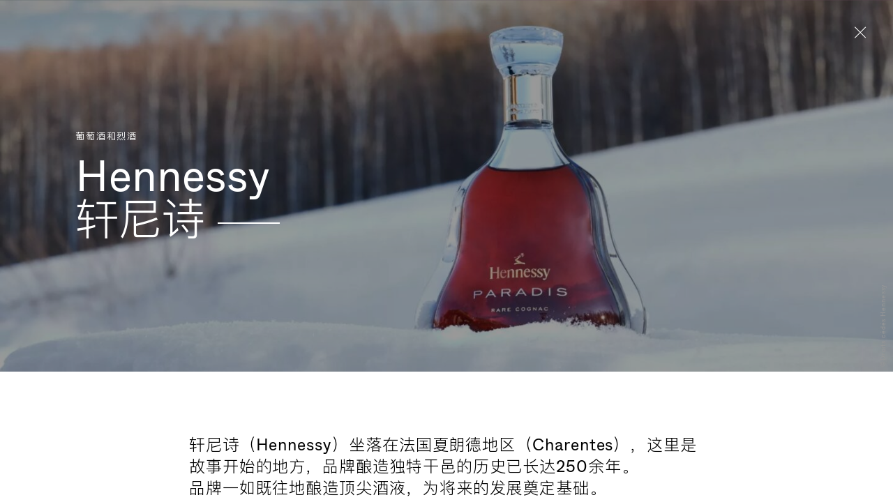

--- FILE ---
content_type: text/html; charset=UTF-8
request_url: https://www.comitecolbert.cn/members/hennessy/
body_size: 51976
content:
<!doctype html>
<!--[if lt IE 9]><html class="no-js no-svg ie lt-ie9 lt-ie8 lt-ie7" lang="zh"> <![endif]-->
<!--[if IE 9]><html class="no-js no-svg ie ie9 lt-ie9 lt-ie8" lang="zh"> <![endif]-->
<!--[if gt IE 9]><!--><html class="no-js no-svg" lang="zh"> <!--<![endif]-->
    <head>
    <meta charset="UTF-8" />
    <meta http-equiv="X-UA-Compatible" content="IE=edge">
    <meta name="viewport" content="width=device-width, initial-scale=1">
        
        <script>
        document.documentElement.classList.remove('no-js')
        document.documentElement.classList.add('js')
        document.documentElement.style.setProperty('--vh', window.innerHeight/100 + 'px')
    </script>
    <style>
        @media (min-width: 992px) {
            * {
                cursor: none !important;
            }
        }
    </style>
    <meta name='robots' content='index, follow, max-image-preview:large, max-snippet:-1, max-video-preview:-1' />

	<!-- This site is optimized with the Yoast SEO plugin v26.6 - https://yoast.com/wordpress/plugins/seo/ -->
	<title>Hennessy 轩尼诗 - Comité Colbert</title>
	<meta name="description" content="Les 93 Maisons, 17 institutions culturelles et 6 membres européens incarnent la culture du beau et partagent la même passion des savoir faire." />
	<link rel="canonical" href="https://www.comitecolbert.cn/members/hennessy/" />
	<meta property="og:locale" content="zh_CN" />
	<meta property="og:type" content="article" />
	<meta property="og:title" content="Hennessy 轩尼诗 - Comité Colbert" />
	<meta property="og:description" content="Les 93 Maisons, 17 institutions culturelles et 6 membres européens incarnent la culture du beau et partagent la même passion des savoir faire." />
	<meta property="og:url" content="https://www.comitecolbert.cn/members/hennessy/" />
	<meta property="og:site_name" content="Comité Colbert" />
	<meta property="article:modified_time" content="2024-09-19T14:59:25+00:00" />
	<meta property="og:image" content="https://www.comitecolbert.com/app/uploads/2021/02/maisson-hennessy-comite-colbert-1024x0-c-default.jpg" />
	<meta property="og:image:width" content="1280" />
	<meta property="og:image:height" content="720" />
	<meta property="og:image:type" content="image/png" />
	<meta name="twitter:card" content="summary_large_image" />
	<meta name="twitter:image" content="https://www.comitecolbert.com/app/uploads/2021/02/maisson-hennessy-comite-colbert-1024x0-c-default.jpg" />
	<script type="application/ld+json" class="yoast-schema-graph">{"@context":"https://schema.org","@graph":[{"@type":"WebPage","@id":"https://www.comitecolbert.cn/members/hennessy/","url":"https://www.comitecolbert.cn/members/hennessy/","name":"Hennessy 轩尼诗 - Comité Colbert","isPartOf":{"@id":"https://www.comitecolbert.cn/#website"},"datePublished":"2021-11-25T11:06:26+00:00","dateModified":"2024-09-19T14:59:25+00:00","description":"Les 93 Maisons, 17 institutions culturelles et 6 membres européens incarnent la culture du beau et partagent la même passion des savoir faire.","breadcrumb":{"@id":"https://www.comitecolbert.cn/members/hennessy/#breadcrumb"},"inLanguage":"zh","potentialAction":[{"@type":"ReadAction","target":["https://www.comitecolbert.cn/members/hennessy/"]}]},{"@type":"BreadcrumbList","@id":"https://www.comitecolbert.cn/members/hennessy/#breadcrumb","itemListElement":[{"@type":"ListItem","position":1,"name":"主页","item":"https://www.comitecolbert.cn/"},{"@type":"ListItem","position":2,"name":"Membres","item":"https://www.comitecolbert.cn/members/"},{"@type":"ListItem","position":3,"name":"Hennessy 轩尼诗"}]},{"@type":"WebSite","@id":"https://www.comitecolbert.cn/#website","url":"https://www.comitecolbert.cn/","name":"Comité Colbert","description":"法式精奢之道","publisher":{"@id":"https://www.comitecolbert.cn/#organization"},"potentialAction":[{"@type":"SearchAction","target":{"@type":"EntryPoint","urlTemplate":"https://www.comitecolbert.cn/?s={search_term_string}"},"query-input":{"@type":"PropertyValueSpecification","valueRequired":true,"valueName":"search_term_string"}}],"inLanguage":"zh"},{"@type":"Organization","@id":"https://www.comitecolbert.cn/#organization","name":"Comité Colbert","url":"https://www.comitecolbert.cn/","logo":{"@type":"ImageObject","inLanguage":"zh","@id":"https://www.comitecolbert.cn/#/schema/logo/image/","url":"","contentUrl":"","caption":"Comité Colbert"},"image":{"@id":"https://www.comitecolbert.cn/#/schema/logo/image/"}}]}</script>
	<!-- / Yoast SEO plugin. -->



<style id='wp-img-auto-sizes-contain-inline-css' type='text/css'>
img:is([sizes=auto i],[sizes^="auto," i]){contain-intrinsic-size:3000px 1500px}
/*# sourceURL=wp-img-auto-sizes-contain-inline-css */
</style>
<style id='classic-theme-styles-inline-css' type='text/css'>
/*! This file is auto-generated */
.wp-block-button__link{color:#fff;background-color:#32373c;border-radius:9999px;box-shadow:none;text-decoration:none;padding:calc(.667em + 2px) calc(1.333em + 2px);font-size:1.125em}.wp-block-file__button{background:#32373c;color:#fff;text-decoration:none}
/*# sourceURL=/wp-includes/css/classic-themes.min.css */
</style>
<link rel='stylesheet' id='app-css' href='https://www.comitecolbert.com/app/themes/comite-colbert/dist/styles/app.ef4f2453642b4035f598.css' type='text/css' media='all' />
<link rel='stylesheet' id='styles-zh-css' href='https://www.comitecolbert.com/app/themes/comite-colbert/dist/styles/styles-zh.39193cd640f6c38b0143.css' type='text/css' media='all' />
<link rel='stylesheet' id='wp_mailjet_form_builder_widget-widget-front-styles-css' href='https://www.comitecolbert.com/app/plugins/mailjet-for-wordpress/src/widgetformbuilder/css/front-widget.css?ver=6.1.6' type='text/css' media='all' />
<script type="text/javascript" src="https://www.comitecolbert.com/wp/wp-includes/js/jquery/jquery.min.js?ver=3.7.1" id="jquery-core-js"></script>
<script type="text/javascript" src="https://www.comitecolbert.com/wp/wp-includes/js/jquery/jquery-migrate.min.js?ver=3.4.1" id="jquery-migrate-js" defer></script>
<meta name="generator" content="WPML ver:4.7.0 stt:66,1,4;" />
<link rel="icon" href="https://www.comitecolbert.com/app/uploads/2020/12/cropped-cc-favicon-32x32-1-1-32x32.png" sizes="32x32" />
<link rel="icon" href="https://www.comitecolbert.com/app/uploads/2020/12/cropped-cc-favicon-32x32-1-1-192x192.png" sizes="192x192" />
<link rel="apple-touch-icon" href="https://www.comitecolbert.com/app/uploads/2020/12/cropped-cc-favicon-32x32-1-1-180x180.png" />
<meta name="msapplication-TileImage" content="https://www.comitecolbert.com/app/uploads/2020/12/cropped-cc-favicon-32x32-1-1-270x270.png" />

<style id='global-styles-inline-css' type='text/css'>
:root{--wp--preset--aspect-ratio--square: 1;--wp--preset--aspect-ratio--4-3: 4/3;--wp--preset--aspect-ratio--3-4: 3/4;--wp--preset--aspect-ratio--3-2: 3/2;--wp--preset--aspect-ratio--2-3: 2/3;--wp--preset--aspect-ratio--16-9: 16/9;--wp--preset--aspect-ratio--9-16: 9/16;--wp--preset--color--black: #000000;--wp--preset--color--cyan-bluish-gray: #abb8c3;--wp--preset--color--white: #ffffff;--wp--preset--color--pale-pink: #f78da7;--wp--preset--color--vivid-red: #cf2e2e;--wp--preset--color--luminous-vivid-orange: #ff6900;--wp--preset--color--luminous-vivid-amber: #fcb900;--wp--preset--color--light-green-cyan: #7bdcb5;--wp--preset--color--vivid-green-cyan: #00d084;--wp--preset--color--pale-cyan-blue: #8ed1fc;--wp--preset--color--vivid-cyan-blue: #0693e3;--wp--preset--color--vivid-purple: #9b51e0;--wp--preset--gradient--vivid-cyan-blue-to-vivid-purple: linear-gradient(135deg,rgb(6,147,227) 0%,rgb(155,81,224) 100%);--wp--preset--gradient--light-green-cyan-to-vivid-green-cyan: linear-gradient(135deg,rgb(122,220,180) 0%,rgb(0,208,130) 100%);--wp--preset--gradient--luminous-vivid-amber-to-luminous-vivid-orange: linear-gradient(135deg,rgb(252,185,0) 0%,rgb(255,105,0) 100%);--wp--preset--gradient--luminous-vivid-orange-to-vivid-red: linear-gradient(135deg,rgb(255,105,0) 0%,rgb(207,46,46) 100%);--wp--preset--gradient--very-light-gray-to-cyan-bluish-gray: linear-gradient(135deg,rgb(238,238,238) 0%,rgb(169,184,195) 100%);--wp--preset--gradient--cool-to-warm-spectrum: linear-gradient(135deg,rgb(74,234,220) 0%,rgb(151,120,209) 20%,rgb(207,42,186) 40%,rgb(238,44,130) 60%,rgb(251,105,98) 80%,rgb(254,248,76) 100%);--wp--preset--gradient--blush-light-purple: linear-gradient(135deg,rgb(255,206,236) 0%,rgb(152,150,240) 100%);--wp--preset--gradient--blush-bordeaux: linear-gradient(135deg,rgb(254,205,165) 0%,rgb(254,45,45) 50%,rgb(107,0,62) 100%);--wp--preset--gradient--luminous-dusk: linear-gradient(135deg,rgb(255,203,112) 0%,rgb(199,81,192) 50%,rgb(65,88,208) 100%);--wp--preset--gradient--pale-ocean: linear-gradient(135deg,rgb(255,245,203) 0%,rgb(182,227,212) 50%,rgb(51,167,181) 100%);--wp--preset--gradient--electric-grass: linear-gradient(135deg,rgb(202,248,128) 0%,rgb(113,206,126) 100%);--wp--preset--gradient--midnight: linear-gradient(135deg,rgb(2,3,129) 0%,rgb(40,116,252) 100%);--wp--preset--font-size--small: 13px;--wp--preset--font-size--medium: 20px;--wp--preset--font-size--large: 36px;--wp--preset--font-size--x-large: 42px;--wp--preset--spacing--20: 0.44rem;--wp--preset--spacing--30: 0.67rem;--wp--preset--spacing--40: 1rem;--wp--preset--spacing--50: 1.5rem;--wp--preset--spacing--60: 2.25rem;--wp--preset--spacing--70: 3.38rem;--wp--preset--spacing--80: 5.06rem;--wp--preset--shadow--natural: 6px 6px 9px rgba(0, 0, 0, 0.2);--wp--preset--shadow--deep: 12px 12px 50px rgba(0, 0, 0, 0.4);--wp--preset--shadow--sharp: 6px 6px 0px rgba(0, 0, 0, 0.2);--wp--preset--shadow--outlined: 6px 6px 0px -3px rgb(255, 255, 255), 6px 6px rgb(0, 0, 0);--wp--preset--shadow--crisp: 6px 6px 0px rgb(0, 0, 0);}:where(.is-layout-flex){gap: 0.5em;}:where(.is-layout-grid){gap: 0.5em;}body .is-layout-flex{display: flex;}.is-layout-flex{flex-wrap: wrap;align-items: center;}.is-layout-flex > :is(*, div){margin: 0;}body .is-layout-grid{display: grid;}.is-layout-grid > :is(*, div){margin: 0;}:where(.wp-block-columns.is-layout-flex){gap: 2em;}:where(.wp-block-columns.is-layout-grid){gap: 2em;}:where(.wp-block-post-template.is-layout-flex){gap: 1.25em;}:where(.wp-block-post-template.is-layout-grid){gap: 1.25em;}.has-black-color{color: var(--wp--preset--color--black) !important;}.has-cyan-bluish-gray-color{color: var(--wp--preset--color--cyan-bluish-gray) !important;}.has-white-color{color: var(--wp--preset--color--white) !important;}.has-pale-pink-color{color: var(--wp--preset--color--pale-pink) !important;}.has-vivid-red-color{color: var(--wp--preset--color--vivid-red) !important;}.has-luminous-vivid-orange-color{color: var(--wp--preset--color--luminous-vivid-orange) !important;}.has-luminous-vivid-amber-color{color: var(--wp--preset--color--luminous-vivid-amber) !important;}.has-light-green-cyan-color{color: var(--wp--preset--color--light-green-cyan) !important;}.has-vivid-green-cyan-color{color: var(--wp--preset--color--vivid-green-cyan) !important;}.has-pale-cyan-blue-color{color: var(--wp--preset--color--pale-cyan-blue) !important;}.has-vivid-cyan-blue-color{color: var(--wp--preset--color--vivid-cyan-blue) !important;}.has-vivid-purple-color{color: var(--wp--preset--color--vivid-purple) !important;}.has-black-background-color{background-color: var(--wp--preset--color--black) !important;}.has-cyan-bluish-gray-background-color{background-color: var(--wp--preset--color--cyan-bluish-gray) !important;}.has-white-background-color{background-color: var(--wp--preset--color--white) !important;}.has-pale-pink-background-color{background-color: var(--wp--preset--color--pale-pink) !important;}.has-vivid-red-background-color{background-color: var(--wp--preset--color--vivid-red) !important;}.has-luminous-vivid-orange-background-color{background-color: var(--wp--preset--color--luminous-vivid-orange) !important;}.has-luminous-vivid-amber-background-color{background-color: var(--wp--preset--color--luminous-vivid-amber) !important;}.has-light-green-cyan-background-color{background-color: var(--wp--preset--color--light-green-cyan) !important;}.has-vivid-green-cyan-background-color{background-color: var(--wp--preset--color--vivid-green-cyan) !important;}.has-pale-cyan-blue-background-color{background-color: var(--wp--preset--color--pale-cyan-blue) !important;}.has-vivid-cyan-blue-background-color{background-color: var(--wp--preset--color--vivid-cyan-blue) !important;}.has-vivid-purple-background-color{background-color: var(--wp--preset--color--vivid-purple) !important;}.has-black-border-color{border-color: var(--wp--preset--color--black) !important;}.has-cyan-bluish-gray-border-color{border-color: var(--wp--preset--color--cyan-bluish-gray) !important;}.has-white-border-color{border-color: var(--wp--preset--color--white) !important;}.has-pale-pink-border-color{border-color: var(--wp--preset--color--pale-pink) !important;}.has-vivid-red-border-color{border-color: var(--wp--preset--color--vivid-red) !important;}.has-luminous-vivid-orange-border-color{border-color: var(--wp--preset--color--luminous-vivid-orange) !important;}.has-luminous-vivid-amber-border-color{border-color: var(--wp--preset--color--luminous-vivid-amber) !important;}.has-light-green-cyan-border-color{border-color: var(--wp--preset--color--light-green-cyan) !important;}.has-vivid-green-cyan-border-color{border-color: var(--wp--preset--color--vivid-green-cyan) !important;}.has-pale-cyan-blue-border-color{border-color: var(--wp--preset--color--pale-cyan-blue) !important;}.has-vivid-cyan-blue-border-color{border-color: var(--wp--preset--color--vivid-cyan-blue) !important;}.has-vivid-purple-border-color{border-color: var(--wp--preset--color--vivid-purple) !important;}.has-vivid-cyan-blue-to-vivid-purple-gradient-background{background: var(--wp--preset--gradient--vivid-cyan-blue-to-vivid-purple) !important;}.has-light-green-cyan-to-vivid-green-cyan-gradient-background{background: var(--wp--preset--gradient--light-green-cyan-to-vivid-green-cyan) !important;}.has-luminous-vivid-amber-to-luminous-vivid-orange-gradient-background{background: var(--wp--preset--gradient--luminous-vivid-amber-to-luminous-vivid-orange) !important;}.has-luminous-vivid-orange-to-vivid-red-gradient-background{background: var(--wp--preset--gradient--luminous-vivid-orange-to-vivid-red) !important;}.has-very-light-gray-to-cyan-bluish-gray-gradient-background{background: var(--wp--preset--gradient--very-light-gray-to-cyan-bluish-gray) !important;}.has-cool-to-warm-spectrum-gradient-background{background: var(--wp--preset--gradient--cool-to-warm-spectrum) !important;}.has-blush-light-purple-gradient-background{background: var(--wp--preset--gradient--blush-light-purple) !important;}.has-blush-bordeaux-gradient-background{background: var(--wp--preset--gradient--blush-bordeaux) !important;}.has-luminous-dusk-gradient-background{background: var(--wp--preset--gradient--luminous-dusk) !important;}.has-pale-ocean-gradient-background{background: var(--wp--preset--gradient--pale-ocean) !important;}.has-electric-grass-gradient-background{background: var(--wp--preset--gradient--electric-grass) !important;}.has-midnight-gradient-background{background: var(--wp--preset--gradient--midnight) !important;}.has-small-font-size{font-size: var(--wp--preset--font-size--small) !important;}.has-medium-font-size{font-size: var(--wp--preset--font-size--medium) !important;}.has-large-font-size{font-size: var(--wp--preset--font-size--large) !important;}.has-x-large-font-size{font-size: var(--wp--preset--font-size--x-large) !important;}
/*# sourceURL=global-styles-inline-css */
</style>
</head>

	<body class="wp-singular member-template-default single single-member postid-5566 wp-theme-comite-colbert has-preheader has-languages  has-thumbnail" data-template="base.twig" data-barba="wrapper">
        
                        <a class="skip-link sr-only sr-only-focusable" href="#content">Aller directement au contenu</a>

        
        <div id="pjax-5566" data-barba="container" data-barba-namespace="panel" class="pjax-container wp-singular member-template-default single single-member postid-5566 wp-theme-comite-colbert has-preheader has-languages  has-thumbnail pjax-container--panel">

                            <div class="overlay video-panel__overlay js-video-panel-overlay gs-aa-0 position-fixed w-100 vh-100"></div>
<div class="video-panel js-video-panel w-100 vh-100 position-fixed bg-black c-white">
    <div class="video-panel__inner">
        <div class="js-video-panel-content video-panel__content">

            <div class="video-panel__header position-absolute w-100 d-flex justify-content-end">
                <div class="video-panel__toggle pe-all d-flex align-items-start">
                    <button class="js-video-panel-close">
                        <span></span>
                    </button>
                </div>
            </div>

            <div class="video-panel__embed-box vh-100 d-flex justify-content-center align-items-center">
                <div class="embed-responsive embed-responsive-16by9">
                    <iframe class="embed-responsive-item video__media js-video-panel-media" data-src="" frameborder="0" allow="accelerometer; autoplay; encrypted-media; gyroscope; picture-in-picture" allowfullscreen></iframe>
                </div>
            </div>
        </div>
    </div>
</div>            
            
            
                                        
                                        
                            
    <div class="overlay qr-code-panel__overlay js-qr-code-panel-overlay gs-aa-0 position-fixed w-100 vh-100 c-black"></div>

                                <div id="qr-code-panel-6283" class="qr-code-panel gs-aa-0 js-qr-code-panel js-cursor-color w-100 vh-100 position-fixed c-white">

                <div class="qr-code-panel__inner d-flex flex-column justify-content-between justify-content-lg-end h-100">

                    <div class="js-off-canvas-close js-cursor-zone position-absolute w-100 h-100" data-cursor-type="close"></div>

                    <div class="nav-soleil__header position-absolute w-100 d-flex d-lg-none justify-content-end">
                        <div class="nav-soleil__close pe-all d-flex align-items-start">
                            <button class="js-off-canvas-close btn--close">
                                <span></span>
                            </button>
                        </div>
                    </div>

                    <div class="js-qr-code-panel-content panel__content d-flex justify-content-center align-items-center pe-none c-black js-cursor-color">
                        <img src="https://www.comitecolbert.com/app/uploads/2021/12/wechat-qr.jpg" width="2215" height="2165" loading="lazy" class="img-fluid pe-all">
                    </div>

                </div>

            </div>
                                        <div id="qr-code-panel-6290" class="qr-code-panel gs-aa-0 js-qr-code-panel js-cursor-color w-100 vh-100 position-fixed c-white">

                <div class="qr-code-panel__inner d-flex flex-column justify-content-between justify-content-lg-end h-100">

                    <div class="js-off-canvas-close js-cursor-zone position-absolute w-100 h-100" data-cursor-type="close"></div>

                    <div class="nav-soleil__header position-absolute w-100 d-flex d-lg-none justify-content-end">
                        <div class="nav-soleil__close pe-all d-flex align-items-start">
                            <button class="js-off-canvas-close btn--close">
                                <span></span>
                            </button>
                        </div>
                    </div>

                    <div class="js-qr-code-panel-content panel__content d-flex justify-content-center align-items-center pe-none c-black js-cursor-color">
                        <img src="https://www.comitecolbert.com/app/uploads/2021/12/weibo-qr.jpg" width="2216" height="2165" loading="lazy" class="img-fluid pe-all">
                    </div>

                </div>

            </div>
                                                    
            
            <div class="overlay panel__overlay js-panel-overlay gs-aa-0 position-fixed w-100 vh-100"></div>

            <div class="body-scroller js-scroller">

                    <header class="header header--panel pe-none">
        <div class="js-header-color js-header-pin">
                <div class="d-flex align-items-start justify-content-end">
                    <div class="header__button pe-all d-flex align-items-start">
                        <a class="js-panel-toggle" href="https://www.comitecolbert.cn/savoir-faire/wines-and-spirits/">
                            <span></span>
                        </a>
                    </div>
            </div>
        </div>
    </header>

                <main id="content" role="main" class="content-wrapper js-pjax-translate">
                    <div class="wrapper ">
                            <div class="content-blocks js-content js-single-panel-content panel__content" tabindex="0">
        <section tabindex="0" class="position-relative js-hero js-block js-magnetic-block js-magnetic-block hero hero--panel hero--panel--media hero-member has-introduction" id="hennessy-%e8%bd%a9%e5%b0%bc%e8%af%97">

    <div class="container-fluid">

        <div class="hero__top d-flex align-items-center js-block-color c-white">

                            <div class="media-bg media-bg--abs media--ol-img js-lazy">
                                                
<div class="img__wrapper">

<div class="img__background" style="background-image: url(https://www.comitecolbert.com/app/uploads/2021/02/maisson-hennessy-comite-colbert-4x4-c-center.jpg)"></div>

    <div class="img__content">

    <picture>

        
                                                                    
                    <source srcset="https://www.comitecolbert.com/app/uploads/2021/02/maisson-hennessy-comite-colbert-640x0-c-center.jpg 1x, https://www.comitecolbert.com/app/uploads/2021/02/maisson-hennessy-comite-colbert-1280x0-c-center.jpg 2x"
                            type="image/jpeg" media="(max-width:991.98px)">

                    
                                                                                    
                    <source srcset="https://www.comitecolbert.com/app/uploads/2021/02/maisson-hennessy-comite-colbert-1440x0-c-center.jpg 1x, https://www.comitecolbert.com/app/uploads/2021/02/maisson-hennessy-comite-colbert-2880x0-c-center.jpg 2x"
                            type="image/jpeg" media="(min-width:992px)">

                    
                            
        
                                                                            
        <img decoding="async"              loading="lazy"
             src="https://www.comitecolbert.com/app/uploads/2021/02/maisson-hennessy-comite-colbert-1440x0-c-center.jpg"
             width="1440"             height="600"            >

    </picture>

        </div>

            <div class="position-absolute img__caption">
            <div class="img__caption__inner">
                <span class="img-caption-text">©Droits cédés Hennessy</span>
            </div>
        </div>
    
    </div>
                                    </div>
            
            <div class="hero__content w-100 py-100">
                <div class="row">
                    <div class="offset-1 col-10 col-lg-5">
                                    <div class="hero__surtitle">
            <span class="surtitle-h">
                <a href="https://www.comitecolbert.cn/savoir-faire/wines-and-spirits/">葡萄酒和烈酒</a>
             </span>
        </div>
                            <div class="hero__title">
                            <h1 class="heading-1">Hennessy <span class="heading-dash js-heading-dash">轩尼诗<span></span></span></h1>
                        </div>
                    </div>

                </div>
            </div>
        </div>
    </div>
            <div class="py-100 c-black bg-white introduction js-block-color">
            <div class="container-fluid container-wrap">
    <div class="row">
        <div class="offset-1 col-10 offset-lg-5-24 append-lg-5-24 col-lg">
                            <div class="block__intro">
                    <div class="intro">
                        轩尼诗（Hennessy）坐落在法国夏朗德地区（Charentes），这里是故事开始的地方，品牌酿造独特干邑的历史已长达250余年。<br />
品牌一如既往地酿造顶尖酒液，为将来的发展奠定基础。
                    </div>
                </div>
                                        <div class="block__text">
                    <div class="p-box p-box--alt">
                        <p>轩尼诗成立于1765年。它以理查德·轩尼诗（Richard Hennessy）的名字命名，他原是路易十五（Louis XV）手下的一位爱尔兰军官，他的远见卓识带领品牌蓬勃发展。1745年，他来到夏朗德地区，发现这里有一种用果汁类原材料蒸馏而成的高品质烈酒eaux-de-vie，意为“生命之水”。他认为这些烈酒大有市场，于是开始进行销售，并在干邑（Cognac）镇开设了自己的酒厂。创立伊始，他的目标就是要征服世界，并且酒厂实力也在不断增强。</p>
<p>到18世纪末，轩尼诗在英国、北欧和美国逐渐占领一席之地。19世纪，品牌业务扩展至印度、澳大利亚、南美、日本和中国。轩尼诗为欧洲的宫廷提供干邑，其客户包括俄罗斯的沙皇亚历山大一世（Alexander I）以及英国国王乔治四世（George IV）。1860年，全球各地销售的每四瓶干邑中就有一瓶来自轩尼诗。</p>
<p>轩尼诗专门采用夏朗德地区生产的四种主要AOC葡萄酒所打造的“生命之水”来酿制干邑。为此，它与1600名葡萄种植者和酒商合作。</p>
<p>1971年，品牌与Moët &amp; Chandon香槟联手成立了酩悦·轩尼诗（Moët Hennessy）集团。1987年，它与路易威登（Louis Vuitton）联盟形成了全球最大的精品集团法国酩悦·轩尼诗-路易·威登（LVMH）集团。</p>

                    </div>
                </div>
                                </div>
    </div>
</div>        </div>
    </section>

<section tabindex="0" class="block js-block js-magnetic-block js-block-color video c-white" id="block_4326f2f296a9957e5b3dc752817cbe2e">

    <div class="container-fluid">

        <div class="block__content">
            <div class="row">
                <div class="col vh-lg-100">
                    <div class="embed">
                                                    <div class="video__cover js-video media-ratio--50 media-bg-lg media-bg-lg--abs media--ol-img--3" data-src="https://www.youtube.com/embed/CdUlefH9TL8?feature=oembed&#038;autoplay=1">
                                                                    <img decoding="async" src="https://img.youtube.com/vi/CdUlefH9TL8/maxresdefault.jpg">
                                                                <div class="video__icon-play abs-cover-lg">
                                    <button class="btn btn--i-only btn--play js-video-trigger" data-cursor-type="play">
                                        <span class="btn__icon d-lg-none svg-block"><svg width="100" height="100" viewBox="0 0 100 100" xmlns="http://www.w3.org/2000/svg"><g fill="none" fill-rule="evenodd"><path fill="#FFF" d="M59.487 49.167l-15 8.654V40.513z"/><circle cx="50" cy="50" r="49.5" stroke="#FFF"/></g></svg></span>
                                    </button>
                                </div>
                            </div>
                                                                                                    </div>
                </div>
            </div>
        </div>

    </div>
</section>

<section tabindex="0" class="js-block js-magnetic-block js-block-color block bg-white introduction py-100" id="block_30fc1330ccf8da66accb7d0a6d82fb23">
    <div class="container-fluid container-wrap">
    <div class="row">
        <div class="offset-1 col-10 offset-lg-5-24 append-lg-5-24 col-lg">
                                        <div class="block__text">
                    <div class="p-box p-box--alt">
                        <p>如今，品牌全体员工皆致力于打造卓越产品，因此，这个拥有悠久历史的轩尼诗品牌发源地夏朗德省得以在全球各地大放异彩。品牌如今的产品销售地可覆盖160个国家，99%的产品用于出口。来自菲利欧（Fillioux）家族的八代调酒大师传承了酒厂的精湛技艺，同时一个由内部专家组成的品酒委员会（Tasting Committee）于每日上午11点召开，以确保干邑的品质，酒厂也因此得以巩固其领先地位。</p>
<p>1998年，轩尼诗成为首家获得ISO 14001认证的烈酒生产商，同时制定了企业社会责任（CSR）政策，这反映了品牌承诺成为更负责任的葡萄种植者，尊重土壤和生态系统，大幅减少碳足迹，同时为员工、干邑地区的人民和法国境外的社区提供支持。</p>
<p>2021年，轩尼诗成为法国精品行业联合会成员。</p>

                    </div>
                </div>
                                        <div class="block__cta">
                    
<a href="https://lesvisites.hennessy.com/en-int" target="_blank" rel="noopener" class="btn btn--cta js-cursor-zone js-cursor-cta " data-cursor-type="cta">
    <div class="btn__inner"><div class="btn__icon"><div class="cursor cursor--cta"><div class="cursor__inner"><div class="cursor__icon d-none d-lg-block"><svg width="49" height="36" viewBox="0 0 49 36" xmlns="http://www.w3.org/2000/svg"><g fill="none" fill-rule="evenodd"><circle class="svg-cursor-circle-large" cx="18" cy="18" r="17.5" stroke="currentColor" transform="translate(-.287)"/><path class="svg-cursor-arrow" d="M30.34 22.337l4.373-4.669L30.34 13l-.825.804 3.155 3.329c-1.13-.076-2.383-.076-2.976-.076H.22v1.223h29.473c.593 0 1.846 0 2.976-.076l-3.155 3.329.825.804z" fill="currentColor"/></g></svg></div><div class="cursor__icon d-lg-none"><svg width="59" height="16" viewBox="0 0 59 16" xmlns="http://www.w3.org/2000/svg"><path d="M50.982 15.778l3.346-3.521 4.047-4.258L50.982.222 49.587 1.56l5.334 5.546c-1.91-.125-4.03-.125-5.03-.125H.04v2.038h49.85c1 0 3.12 0 5.03-.127l-5.334 5.548 1.395 1.338z" fill="currentColor" fill-rule="evenodd"/></svg></div></div></div></div><span class="btn__text js-cursor-cta-text"><span class="btn__text__inner">访问官网</span></span></div></a>                </div>
                    </div>
    </div>
</div>
    </section>


<section tabindex="0" class="js-block-color js-block js-magnetic-block block js-scroll-pin-box image-text
    has-image block--sm-mt block--skip-pad-sm
    bg-gray"
     id="%e6%a0%87%e5%bf%97%e7%89%b9%e8%89%b2">
    <div class="container-fluid container-wrap">
        <div class="row">

            
                <div class="col-lg">
                    <div class="js-scroll-pin-trigger h-lg-100">
                        <div class="row">
                            <div class="col col-lg-10 offset-lg-2 pr-lg-0">
                                <div class="vh-lg-100">
                                    <div class="js-scroll-pin position-relative w-lg-100 h-lg-100">
                                        <div class="media-ratio media-ratio--140 media-bg-lg media-bg-lg--abs">
                                                
<div class="img__wrapper">

<div class="img__background" style="background-image: url(https://www.comitecolbert.com/app/uploads/2021/02/maison-hennessy-signature-4x4-c-center.jpg)"></div>

    <div class="img__content">

    <picture>

        
                                                                    
                    <source srcset="https://www.comitecolbert.com/app/uploads/2021/02/maison-hennessy-signature-640x900-c-center.jpg 1x, https://www.comitecolbert.com/app/uploads/2021/02/maison-hennessy-signature-1280x1800-c-center.jpg 2x"
                            type="image/jpeg" media="(max-width:991.98px)">

                    
                                                                                    
                    <source srcset="https://www.comitecolbert.com/app/uploads/2021/02/maison-hennessy-signature-600x860-c-center.jpg 1x, https://www.comitecolbert.com/app/uploads/2021/02/maison-hennessy-signature-1200x1720-c-center.jpg 2x"
                            type="image/jpeg" media="(min-width:992px)">

                    
                            
        
                                                                            
        <img decoding="async"              loading="lazy"
             src="https://www.comitecolbert.com/app/uploads/2021/02/maison-hennessy-signature-600x860-c-center.jpg"
             width="600"             height="860"            >

    </picture>

        </div>

            <div class="position-absolute img__caption">
            <div class="img__caption__inner">
                <span class="img-caption-text">© Alfredo Piola</span>
            </div>
        </div>
    
    </div>
                                        </div>
                                    </div>
                                </div>
                            </div>
                        </div>
                    </div>
                </div>

            
            <div class="col-lg d-lg-flex align-items-center">
                <div class="w-100">
                    <div class="py-100 py-lg-120">

                        
                            <div class="block__header">

                                <div class="row">
                                    <div class="offset-1 col-10 offset-lg-2 col-lg-8 col--title">
                                                                                <div class="block__title">
                                            <h2 class="heading-2"> <span class="heading-dash js-heading-dash">标志特色<span></span></span></h2>
                                        </div>
                                    </div>
                                </div>
                            </div>

                        
                        
                            <div class="block__content">

                                <div class="row">

                                    
                                                                            <div class="item__text offset-2 col-9 offset-lg-3 col-lg-7 col--text">
                                            <div class="p-box"><p>轩尼诗的标志，Bras Armé（手臂和斧头）源自家族的纹章。它看上去充满能量、毅力且坚定不移，彰显了品牌的征服精神以及对品牌保护并传承遗产的重视。</p>
</div>
                                        </div>
                                    
                                </div>

                            </div>

                        
                    </div>
                </div>
            </div>
        </div>
    </div>
</section>


<section tabindex="0" class="js-block-color js-block js-magnetic-block block js-scroll-pin-box image-text
    has-image block--sm-mt block--skip-pad-sm
    bg-white"
     id="%e5%bf%85%e8%ae%bf%e4%b9%8b%e5%9c%b0">
    <div class="container-fluid container-wrap">
        <div class="row">

            
                <div class="col-lg order-lg-last">
                    <div class="js-scroll-pin-trigger h-lg-100">
                        <div class="row">
                            <div class="col col-lg-10 pl-lg-0">
                                <div class="vh-lg-100">
                                    <div class="js-scroll-pin position-relative w-lg-100 h-lg-100">
                                        <div class="media-ratio media-ratio--140 media-bg-lg media-bg-lg--abs">
                                                
<div class="img__wrapper">

<div class="img__background" style="background-image: url(https://www.comitecolbert.com/app/uploads/2021/02/maison-hennessy-adresse-4x4-c-center.jpg)"></div>

    <div class="img__content">

    <picture>

        
                                                                    
                    <source srcset="https://www.comitecolbert.com/app/uploads/2021/02/maison-hennessy-adresse-640x900-c-center.jpg 1x, https://www.comitecolbert.com/app/uploads/2021/02/maison-hennessy-adresse-1280x1800-c-center.jpg 2x"
                            type="image/jpeg" media="(max-width:991.98px)">

                    
                                                                                    
                    <source srcset="https://www.comitecolbert.com/app/uploads/2021/02/maison-hennessy-adresse-600x860-c-center.jpg 1x, https://www.comitecolbert.com/app/uploads/2021/02/maison-hennessy-adresse-1200x1720-c-center.jpg 2x"
                            type="image/jpeg" media="(min-width:992px)">

                    
                            
        
                                                                            
        <img decoding="async"              loading="lazy"
             src="https://www.comitecolbert.com/app/uploads/2021/02/maison-hennessy-adresse-600x860-c-center.jpg"
             width="600"             height="860"            >

    </picture>

        </div>

            <div class="position-absolute img__caption">
            <div class="img__caption__inner">
                <span class="img-caption-text">©Gauthier Marest</span>
            </div>
        </div>
    
    </div>
                                        </div>
                                    </div>
                                </div>
                            </div>
                        </div>
                    </div>
                </div>

            
            <div class="col-lg d-lg-flex align-items-center">
                <div class="w-100">
                    <div class="py-100 py-lg-120">

                        
                            <div class="block__header">

                                <div class="row">
                                    <div class="offset-1 col-10 offset-lg-2 col-lg-8 col--title">
                                                                                <div class="block__title">
                                            <h2 class="heading-2"> <span class="heading-dash js-heading-dash">必访之地<span></span></span></h2>
                                        </div>
                                    </div>
                                </div>
                            </div>

                        
                        
                            <div class="block__content">

                                <div class="row">

                                    
                                                                            <div class="item__text offset-2 col-9 offset-lg-3 col-lg-7 col--text">
                                            <div class="p-box"><p>多年来，品牌在干邑区的夏朗德河畔扎根并蓬勃发展。品牌的酒桶也是通过河流运往法国大西洋沿岸的主要港口。轩尼诗所在的建筑历史悠久，它也围绕着位于拉里松街（rue de la Richonne）的总部不断向外扩展，如今这里也是轩尼诗全球唯一一家精品店。轩尼诗将继续在品牌故事开始的地方，追求从葡萄生产到酒瓶包装等各个环节的不凡品质。</p>
<p>参观者可以在这里探索轩尼诗的幕后制作工序。</p>
</div>
                                        </div>
                                    
                                </div>

                            </div>

                        
                    </div>
                </div>
            </div>
        </div>
    </div>
</section>
                                
<section tabindex="0" class="js-block js-magnetic-block js-block-color block bg-black c-white prev-next " id="hennessy-%e8%bd%a9%e5%b0%bc%e8%af%97">
    <div class="container-fluid">
        <div class="block__content">
            <div class="row">
                                                                            <div class="col-6 prev-next__col d-flex">
                        <a class="d-block w-100" href="https://www.comitecolbert.cn/members/delamain/">
                        <div class="media-bg media-bg--abs">
                                                                
<div class="img__wrapper">

<div class="img__background" style="background-image: url(https://www.comitecolbert.com/app/uploads/2021/07/delamain-gardiens-du-temps-bandeau-v2-scaled-4x4-c-center.jpg)"></div>

    <div class="img__content">

    <picture>

        
                                                                    
                    <source srcset="https://www.comitecolbert.com/app/uploads/2021/07/delamain-gardiens-du-temps-bandeau-v2-scaled-320x600-c-center.jpg 1x, https://www.comitecolbert.com/app/uploads/2021/07/delamain-gardiens-du-temps-bandeau-v2-scaled-640x1200-c-center.jpg 2x"
                            type="image/jpeg" media="(max-width:991.98px)">

                    
                                                                                    
                    <source srcset="https://www.comitecolbert.com/app/uploads/2021/07/delamain-gardiens-du-temps-bandeau-v2-scaled-720x400-c-center.jpg 1x, https://www.comitecolbert.com/app/uploads/2021/07/delamain-gardiens-du-temps-bandeau-v2-scaled-1440x800-c-center.jpg 2x"
                            type="image/jpeg" media="(min-width:992px)">

                    
                            
        
                                                                            
        <img              loading="lazy"
             src="https://www.comitecolbert.com/app/uploads/2021/07/delamain-gardiens-du-temps-bandeau-v2-scaled-720x400-c-center.jpg"
             width="720"             height="400"            >

    </picture>

        </div>

    
    </div>
                                                    </div>
                        <div class="row w-100 h-100">
                            <div class="offset-1 col-10">
                                <div class="item__content h-100 d-flex flex-column justify-content-between  text-right">
                                    <div class="item__header">
                                            <div class="item__surtitle">
        <span class="surtitle-h">
                            始于  1821
                    </span>
    </div>
                                        <div class="item__title">
                                            <h2 class="heading-3">Delamain</h2>
                                        </div>
                                    </div>
                                    <div class="item__cta">
                                                                                    
<span class="btn btn--cta js-cursor-zone js-cursor-cta btn--break-sm btn--reverse js-cursor-cta-prev" data-cursor-type="cta">
    <div class="btn__inner"><div class="btn__icon"><div class="cursor cursor--cta"><div class="cursor__inner"><div class="cursor__icon d-none d-lg-block"><svg width="49" height="36" viewBox="0 0 49 36" xmlns="http://www.w3.org/2000/svg"><g fill="none" fill-rule="evenodd"><circle class="svg-cursor-circle-large" cx="18" cy="18" r="17.5" stroke="currentColor" transform="translate(-.287)"/><path class="svg-cursor-arrow" d="M30.34 22.337l4.373-4.669L30.34 13l-.825.804 3.155 3.329c-1.13-.076-2.383-.076-2.976-.076H.22v1.223h29.473c.593 0 1.846 0 2.976-.076l-3.155 3.329.825.804z" fill="currentColor"/></g></svg></div><div class="cursor__icon d-lg-none"><svg width="59" height="16" viewBox="0 0 59 16" xmlns="http://www.w3.org/2000/svg"><path d="M50.982 15.778l3.346-3.521 4.047-4.258L50.982.222 49.587 1.56l5.334 5.546c-1.91-.125-4.03-.125-5.03-.125H.04v2.038h49.85c1 0 3.12 0 5.03-.127l-5.334 5.548 1.395 1.338z" fill="currentColor" fill-rule="evenodd"/></svg></div></div></div></div><span class="btn__text js-cursor-cta-text"><span class="btn__text__inner">探索更多</span></span></div></span>                                                                            </div>
                                </div>
                            </div>
                        </div>
                        </a>
                    </div>
                                                                            <div class="col-6 prev-next__col d-flex">
                        <a class="d-block w-100" href="https://www.comitecolbert.cn/members/martell/">
                        <div class="media-bg media-bg--abs">
                                                                
<div class="img__wrapper">

<div class="img__background" style="background-image: url(https://www.comitecolbert.com/app/uploads/2020/11/immersion-martell-4x4-c-center.jpg)"></div>

    <div class="img__content">

    <picture>

        
                                                                    
                    <source srcset="https://www.comitecolbert.com/app/uploads/2020/11/immersion-martell-320x600-c-center.jpg 1x, https://www.comitecolbert.com/app/uploads/2020/11/immersion-martell-640x1200-c-center.jpg 2x"
                            type="image/jpeg" media="(max-width:991.98px)">

                    
                                                                                    
                    <source srcset="https://www.comitecolbert.com/app/uploads/2020/11/immersion-martell-720x400-c-center.jpg 1x, https://www.comitecolbert.com/app/uploads/2020/11/immersion-martell-1440x800-c-center.jpg 2x"
                            type="image/jpeg" media="(min-width:992px)">

                    
                            
        
                                                                            
        <img              loading="lazy"
             src="https://www.comitecolbert.com/app/uploads/2020/11/immersion-martell-720x400-c-center.jpg"
             width="720"             height="400"            >

    </picture>

        </div>

    
    </div>
                                                    </div>
                        <div class="row w-100 h-100">
                            <div class="offset-1 col-10">
                                <div class="item__content h-100 d-flex flex-column justify-content-between ">
                                    <div class="item__header">
                                            <div class="item__surtitle">
        <span class="surtitle-h">
                            始于  1715
                    </span>
    </div>
                                        <div class="item__title">
                                            <h2 class="heading-3">Martell
马爹利</h2>
                                        </div>
                                    </div>
                                    <div class="item__cta">
                                                                                    
<span class="btn btn--cta js-cursor-zone js-cursor-cta btn--break-sm" data-cursor-type="cta">
    <div class="btn__inner"><div class="btn__icon"><div class="cursor cursor--cta"><div class="cursor__inner"><div class="cursor__icon d-none d-lg-block"><svg width="49" height="36" viewBox="0 0 49 36" xmlns="http://www.w3.org/2000/svg"><g fill="none" fill-rule="evenodd"><circle class="svg-cursor-circle-large" cx="18" cy="18" r="17.5" stroke="currentColor" transform="translate(-.287)"/><path class="svg-cursor-arrow" d="M30.34 22.337l4.373-4.669L30.34 13l-.825.804 3.155 3.329c-1.13-.076-2.383-.076-2.976-.076H.22v1.223h29.473c.593 0 1.846 0 2.976-.076l-3.155 3.329.825.804z" fill="currentColor"/></g></svg></div><div class="cursor__icon d-lg-none"><svg width="59" height="16" viewBox="0 0 59 16" xmlns="http://www.w3.org/2000/svg"><path d="M50.982 15.778l3.346-3.521 4.047-4.258L50.982.222 49.587 1.56l5.334 5.546c-1.91-.125-4.03-.125-5.03-.125H.04v2.038h49.85c1 0 3.12 0 5.03-.127l-5.334 5.548 1.395 1.338z" fill="currentColor" fill-rule="evenodd"/></svg></div></div></div></div><span class="btn__text js-cursor-cta-text"><span class="btn__text__inner">探索更多</span></span></div></span>                                                                            </div>
                                </div>
                            </div>
                        </div>
                        </a>
                    </div>
                            </div>
        </div>
    </div>
</section>
            </div>
                    </div>
                </main>
                
                                    <div class="soleil pe-none js-soleil-pin-wrapper">
    <div class="js-soleil-color js-soleil-pin js-cursor-color">
        <div class="container-fluid">
            <div class="row">
                <div class="col d-flex justify-content-end align-items-center">
                    <button class="soleil__shape svg-block pe-all js-soleil-shape js-soleil-rotate js-soleil-trigger">
                        <svg height="640px" width="640px" viewBox="0 0 2953 2954" version="1.1" xmlns="http://www.w3.org/2000/svg" xmlns:xlink="http://www.w3.org/1999/xlink"  x="0px" y="0px" style="enable-background:new 0 0 5000 5000;" xml:space="preserve">
    <g stroke="none" stroke-width="1" fill="currentColor" fill-rule="evenodd">
        <g id="sun" transform="translate(0.138500, 0.540460)" fill="currentColor" fill-rule="nonzero">
            <rect id="Rectangle" transform="translate(1949.994725, 662.885640) rotate(-59.793880) translate(-1949.994725, -662.885640) " x="1368.75889" y="645.786057" width="1162.47166" height="34.1991664"></rect>
            <rect id="Rectangle" transform="translate(2320.547010, 992.948310) rotate(-29.795339) translate(-2320.547010, -992.948310) " x="1770.75073" y="975.848426" width="1099.59255" height="34.1997683"></rect>
            <rect id="Rectangle" transform="translate(2386.413880, 1235.675050) rotate(-14.797807) translate(-2386.413880, -1235.675050) " x="1805.18382" y="1218.57564" width="1162.46013" height="34.1988269"></rect>
            <rect id="Rectangle" transform="translate(2415.079460, 1731.424110) rotate(-74.793625) translate(-2415.079460, -1731.424110) " x="2397.97924" y="1181.61688" width="34.2004496" height="1099.61445"></rect>
            <rect id="Rectangle" transform="translate(2289.812290, 1949.983935) rotate(-59.793880) translate(-2289.812290, -1949.983935) " x="2272.71271" y="1368.7481" width="34.1991664" height="1162.47166"></rect>
            <rect id="Rectangle" transform="translate(1959.764620, 2320.335830) rotate(-29.795339) translate(-1959.764620, -2320.335830) " x="1942.66474" y="1770.53955" width="34.1997683" height="1099.59255"></rect>
            <rect id="Rectangle" transform="translate(1716.745945, 2386.697825) rotate(-14.790805) translate(-1716.745945, -2386.697825) " x="1699.64531" y="1805.42641" width="34.2012602" height="1162.54284"></rect>
            <rect id="Rectangle" transform="translate(1221.296920, 2414.994990) rotate(-74.793625) translate(-1221.296920, -2414.994990) " x="671.489693" y="2397.89477" width="1099.61445" height="34.2004496"></rect>
            <rect id="Rectangle" transform="translate(1002.665405, 2289.908280) rotate(-59.793880) translate(-1002.665405, -2289.908280) " x="421.429573" y="2272.8087" width="1162.47166" height="34.1991664"></rect>
            <rect id="Rectangle" transform="translate(632.186720, 1959.633830) rotate(-29.795339) translate(-632.186720, -1959.633830) " x="82.3904449" y="1942.53395" width="1099.59255" height="34.1997683"></rect>
            <rect id="Rectangle" transform="translate(566.319840, 1716.483670) rotate(-14.797807) translate(-566.319840, -1716.483670) " x="-14.9102228" y="1699.38426" width="1162.46013" height="34.1988269"></rect>
            <rect id="Rectangle" transform="translate(537.743440, 1221.174650) rotate(-74.793625) translate(-537.743440, -1221.174650) " x="520.643215" y="671.367423" width="34.2004496" height="1099.61445"></rect>
            <rect id="Rectangle" transform="translate(662.822350, 1002.714115) rotate(-59.793880) translate(-662.822350, -1002.714115) " x="645.722767" y="421.478283" width="34.1991664" height="1162.47166"></rect>
            <rect id="Rectangle" transform="translate(993.028200, 631.994440) rotate(-29.795339) translate(-993.028200, -631.994440) " x="975.928316" y="82.1981649" width="34.1997683" height="1099.59255"></rect>
            <rect id="Rectangle" transform="translate(1236.119155, 566.376255) rotate(-14.790805) translate(-1236.119155, -566.376255) " x="1219.01852" y="-14.8951637" width="34.2012602" height="1162.54284"></rect>
            <rect id="Rectangle" transform="translate(1731.577110, 537.552470) rotate(-74.793625) translate(-1731.577110, -537.552470) " x="1181.76988" y="520.452245" width="1099.61445" height="34.2004496"></rect>
            <rect id="Rectangle" transform="translate(2076.549580, 880.199370) rotate(-44.797428) translate(-2076.549580, -880.199370) " x="1780.50057" y="863.099427" width="592.098022" height="34.1998858"></rect>
            <rect id="Rectangle" transform="translate(2322.262275, 1479.302004) rotate(-89.793999) translate(-2322.262275, -1479.302004) " x="2305.16216" y="1183.25009" width="34.2002211" height="592.103827"></rect>
            <rect id="Rectangle" transform="translate(2072.316830, 2076.258220) rotate(-44.797428) translate(-2072.316830, -2076.258220) " x="2055.21689" y="1780.20921" width="34.1998858" height="592.098022"></rect>
            <rect id="Rectangle" transform="translate(1473.378253, 2322.173608) rotate(-89.794842) translate(-1473.378253, -2322.173608) " x="1177.32636" y="2305.0735" width="592.103796" height="34.2002192"></rect>
            <rect id="Rectangle" transform="translate(876.135580, 2072.147070) rotate(-44.797428) translate(-876.135580, -2072.147070) " x="580.086569" y="2055.04713" width="592.098022" height="34.1998858"></rect>
            <rect id="Rectangle" transform="translate(630.507025, 1473.191472) rotate(-89.793999) translate(-630.507025, -1473.191472) " x="613.406914" y="1177.13956" width="34.2002211" height="592.103827"></rect>
            <rect id="Rectangle" transform="translate(880.439690, 875.818360) rotate(-44.797428) translate(-880.439690, -875.818360) " x="863.339747" y="579.769349" width="34.1998858" height="592.098022"></rect>
            <rect id="Rectangle" transform="translate(1479.388996, 630.418070) rotate(-89.794842) translate(-1479.388996, -630.418070) " x="1183.3371" y="613.31796" width="592.103796" height="34.2002192"></rect>
        </g>
    </g>
</svg>                    </button>
                </div>
            </div>
        </div>
    </div>
</div>                
                                                                    
            </div>
                        <div class="cursor cursor--main">
                <div class="js-cursor svg-block">
                    <?xml version="1.0" encoding="UTF-8"?>
<svg width="100px" height="100px" viewBox="0 0 100 100" version="1.1" xmlns="http://www.w3.org/2000/svg" xmlns:xlink="http://www.w3.org/1999/xlink">
    <title>cursor</title>
    <g id="Symbols" stroke="none" stroke-width="1" fill="none" fill-rule="evenodd">
        <g id="cursor">
            <g id="circle-xl" stroke="#FFFFFF">
                <circle id="Oval" cx="50" cy="50" r="49.5"></circle>
            </g>
            <g id="circle-l" transform="translate(20.000000, 20.000000)" stroke="#FFFFFF">
                <circle id="Oval" cx="30" cy="30" r="29.5"></circle>
            </g>
            <g id="circle-m" transform="translate(30.000000, 30.000000)" stroke="#FFFFFF">
                <circle id="Oval" cx="20" cy="20" r="19.5"></circle>
            </g>
            <g id="circle-cta" transform="translate(50.000000, 50.000000) scale(-1, 1) rotate(-90.000000) translate(-50.000000, -50.000000) translate(32.000000, 32.000000)" stroke="#FFFFFF">
                <circle id="Oval" cx="18" cy="18" r="17.5"></circle>
            </g>
            <g id="circle-s" transform="translate(50.000000, 50.000000) rotate(-90.000000) translate(-50.000000, -50.000000) translate(40.000000, 40.000000)" stroke="#FFFFFF">
                <circle id="Oval" cx="10" cy="10" r="9.5"></circle>
            </g>
            <g id="arrows">
                <g id="arrow-l" transform="translate(49.500000, 51.000000) scale(-1, 1) translate(-49.500000, -51.000000) translate(34.000000, 46.000000)" stroke="#FFFFFF" stroke-linecap="square">
                    <line x1="0.5" y1="4.5" x2="29.5" y2="4.5" id="Line-2"></line>
                    <g id="tip" transform="translate(26.000000, 0.000000)">
                        <line x1="0.5" y1="0.5" x2="4.5" y2="4.5" id="Line-3"></line>
                        <line x1="4.5" y1="4.5" x2="0.5" y2="8.5" id="Line-4"></line>
                    </g>
                </g>
                <g id="arrow-r" transform="translate(35.125000, 46.000000)" stroke="#FFFFFF" stroke-linecap="square">
                    <g id="tip" transform="translate(26.000000, 0.000000)">
                        <line x1="0.5" y1="0.5" x2="4.5" y2="4.5" id="Line-3"></line>
                        <line x1="4.5" y1="4.5" x2="0.5" y2="8.5" id="Line-4"></line>
                    </g>
                    <line x1="0.5" y1="4.5" x2="29.5" y2="4.5" id="Line-2"></line>
                </g>
            </g>
            <g id="play" transform="translate(47.000000, 45.000000)" fill="#FFFFFF">
                <polygon id="Triangle" transform="translate(5.192308, 5.500000) rotate(-270.000000) translate(-5.192308, -5.500000) " points="5.19230769 1 10.3846154 10 0 10"></polygon>
            </g>
            <g id="close" transform="translate(42.000000, 42.000000)" stroke="#FFFFFF" stroke-linecap="square">
                <g id="Line-2" transform="translate(7.500000, 8.000000) rotate(45.000000) translate(-7.500000, -8.000000) translate(7.000000, -2.000000)">
                    <line x1="0.5" y1="0.5" x2="0.5" y2="19.9453125" id="Line" transform="translate(0.500000, 10.000000) scale(-1, -1) translate(-0.500000, -10.000000) "></line>
                </g>
                <g id="line-1" transform="translate(8.707107, 8.000000) scale(-1, 1) rotate(-315.000000) translate(-8.707107, -8.000000) translate(8.207107, -2.500000)">
                    <line x1="0.528595479" y1="0.600505063" x2="0.528595479" y2="20.0458176" id="Line" transform="translate(0.528595, 10.100505) scale(1, -1) translate(-0.528595, -10.100505) "></line>
                </g>
            </g>
        </g>
    </g>
</svg>                </div>
            </div>
                        <script type="speculationrules">
{"prefetch":[{"source":"document","where":{"and":[{"href_matches":"/zh/*"},{"not":{"href_matches":["/wp/wp-*.php","/wp/wp-admin/*","/app/uploads/*","/app/*","/app/plugins/*","/app/themes/comite-colbert/*","/zh/*\\?(.+)"]}},{"not":{"selector_matches":"a[rel~=\"nofollow\"]"}},{"not":{"selector_matches":".no-prefetch, .no-prefetch a"}}]},"eagerness":"conservative"}]}
</script>
<script type="text/javascript" src="https://www.comitecolbert.com/app/themes/comite-colbert/dist/scripts/vendor.88b61ecfe55408755726.js" id="vendor-js" defer></script>
<script type="text/javascript" id="app-js-extra">
/* <![CDATA[ */
var odData = {"ajaxURL":"https://www.comitecolbert.com/wp/wp-admin/admin-ajax.php","trades_map_data":[{"name":"Vins et spiritueux","slug":"vins-et-spiritueux","markers":[{"name":"Ana S\u00e9lection ","descr":"M\u00e9tiers: Vins et spiritueux\u003Cbr\u003ESite de production du sous-traitant (ville et d\u00e9partement): 35 Rue de Tarbes, 65220 Trie-sur-Ba\u00efse\u003Cbr\u003ESite: Trie-sur-Ba\u00efse\u003Cbr\u003EActivit\u00e9: Tonnellerie\u003Cbr\u003ECat\u00e9gorie: Sous-traitant\u003Cbr\u003ESous-traitant: true","lat":43.3159921,"lng":0.3657748,"in_metropole":true,"style":"#icon-ci-1-labelson","icon":"https://www.comitecolbert.com/app/uploads/trades-map/images/icon-1.png","meta":{"M\u00e9tiers":"Vins et spiritueux","Site de production du sous-traitant (ville et d\u00e9partement)":"35 Rue de Tarbes, 65220 Trie-sur-Ba\u00efse","Site":"Trie-sur-Ba\u00efse","Activit\u00e9":"Tonnellerie","Cat\u00e9gorie":"Sous-traitant","Sous-traitant":"1"}},{"name":"Tonnellerie Allary","descr":"M\u00e9tiers: Vins et spiritueux\u003Cbr\u003ESite de production du sous-traitant (ville et d\u00e9partement): 29 Rte de Cognac, 17520 Archiac\u003Cbr\u003ESite: Archiac\u003Cbr\u003EActivit\u00e9: Tonnellerie\u00a0\u003Cbr\u003ECat\u00e9gorie: Sous-traitant\u003Cbr\u003ESous-traitant: true","lat":45.5264143,"lng":-0.30469,"in_metropole":true,"style":"#icon-ci-1-labelson","icon":"https://www.comitecolbert.com/app/uploads/trades-map/images/icon-1.png","meta":{"M\u00e9tiers":"Vins et spiritueux","Site de production du sous-traitant (ville et d\u00e9partement)":"29 Rte de Cognac, 17520 Archiac","Site":"Archiac","Activit\u00e9":"Tonnellerie\u00a0","Cat\u00e9gorie":"Sous-traitant","Sous-traitant":"1"}},{"name":"Tonnellerie Doreau","descr":"M\u00e9tiers: Vins et spiritueux\u003Cbr\u003ESite de production du sous-traitant (ville et d\u00e9partement): 65 Route des Grands Champs, 16130 Gensac-la-Pallue\u003Cbr\u003ESite: Gensac-la-Pallue\u003Cbr\u003EActivit\u00e9: Tonnellerie\u00a0\u003Cbr\u003ECat\u00e9gorie: Sous-traitant\u003Cbr\u003ESous-traitant: true","lat":45.6748756,"lng":-0.2758046,"in_metropole":true,"style":"#icon-ci-1-labelson","icon":"https://www.comitecolbert.com/app/uploads/trades-map/images/icon-1.png","meta":{"M\u00e9tiers":"Vins et spiritueux","Site de production du sous-traitant (ville et d\u00e9partement)":"65 Route des Grands Champs, 16130 Gensac-la-Pallue","Site":"Gensac-la-Pallue","Activit\u00e9":"Tonnellerie\u00a0","Cat\u00e9gorie":"Sous-traitant","Sous-traitant":"1"}},{"name":"Tonnellerie du pays d'Auge","descr":"M\u00e9tiers: Vins et spiritueux\u003Cbr\u003ESite de production du sous-traitant (ville et d\u00e9partement): Rte de Dives, 14100 Saint-D\u00e9sir\u003Cbr\u003ESite: Saint-D\u00e9sir\u003Cbr\u003EActivit\u00e9: Tonnellerie\u003Cbr\u003ECat\u00e9gorie: Sous-traitant\u003Cbr\u003ESous-traitant: true","lat":49.162658,"lng":0.1890585,"in_metropole":true,"style":"#icon-ci-1-labelson","icon":"https://www.comitecolbert.com/app/uploads/trades-map/images/icon-1.png","meta":{"M\u00e9tiers":"Vins et spiritueux","Site de production du sous-traitant (ville et d\u00e9partement)":"Rte de Dives, 14100 Saint-D\u00e9sir","Site":"Saint-D\u00e9sir","Activit\u00e9":"Tonnellerie","Cat\u00e9gorie":"Sous-traitant","Sous-traitant":"1"}},{"name":"Champagne Krug","descr":"M\u00e9tiers: Vins et spiritueux\u003Cbr\u003ESite de production du sous-traitant (ville et d\u00e9partement): 17 Rue du Clos, 51150 Ambonnay\u003Cbr\u003ESite: Ambonnay\u003Cbr\u003EActivit\u00e9: Champagne\u003Cbr\u003ECat\u00e9gorie: Membre du Comit\u00e9 Colbert\u003Cbr\u003ESous-traitant: false","lat":49.0794608,"lng":4.1687426,"in_metropole":true,"style":"#icon-ci-1-labelson","icon":"https://www.comitecolbert.com/app/uploads/trades-map/images/icon-1.png","meta":{"M\u00e9tiers":"Vins et spiritueux","Site de production du sous-traitant (ville et d\u00e9partement)":"17 Rue du Clos, 51150 Ambonnay","Site":"Ambonnay","Activit\u00e9":"Champagne","Cat\u00e9gorie":"Membre du Comit\u00e9 Colbert","Sous-traitant":"0"}},{"name":"Champagne Ruinart","descr":"M\u00e9tiers: Vins et spiritueux\u003Cbr\u003ESite de production du sous-traitant (ville et d\u00e9partement): 4 Rue des Cray\u00e8res, 51100 Reims\u003Cbr\u003ESite: Reims\u003Cbr\u003EActivit\u00e9: Champagne\u003Cbr\u003ECat\u00e9gorie: Membre du Comit\u00e9 Colbert\u003Cbr\u003ESous-traitant: false","lat":49.2439367,"lng":4.0533712,"in_metropole":true,"style":"#icon-ci-1-labelson","icon":"https://www.comitecolbert.com/app/uploads/trades-map/images/icon-1.png","meta":{"M\u00e9tiers":"Vins et spiritueux","Site de production du sous-traitant (ville et d\u00e9partement)":"4 Rue des Cray\u00e8res, 51100 Reims","Site":"Reims","Activit\u00e9":"Champagne","Cat\u00e9gorie":"Membre du Comit\u00e9 Colbert","Sous-traitant":"0"}},{"name":"Hennessy Centre de Recherche Robert-Jean de Vog\u00fc\u00e9 ","descr":"M\u00e9tiers: Vins et spiritueux\u003Cbr\u003ESite de production du sous-traitant (ville et d\u00e9partement): Zone Industrielle, Av. Pierre et Marie Curie, Oiry\u003Cbr\u003ESite: Oiry\u003Cbr\u003EActivit\u00e9: R&D\u003Cbr\u003ECat\u00e9gorie: Membre du Comit\u00e9 Colbert\u003Cbr\u003ESous-traitant: false","lat":49.0124621,"lng":4.0364945,"in_metropole":true,"style":"#icon-ci-1-labelson","icon":"https://www.comitecolbert.com/app/uploads/trades-map/images/icon-1.png","meta":{"M\u00e9tiers":"Vins et spiritueux","Site de production du sous-traitant (ville et d\u00e9partement)":"Zone Industrielle, Av. Pierre et Marie Curie, Oiry","Site":"Oiry","Activit\u00e9":"R&D","Cat\u00e9gorie":"Membre du Comit\u00e9 Colbert","Sous-traitant":"0"}},{"name":"Charles Heidsieck","descr":"M\u00e9tiers: Vins et spiritueux\u003Cbr\u003ESite de production du sous-traitant (ville et d\u00e9partement): 12 All. du Vignoble, 51100 Reims\u003Cbr\u003ESite: Reims\u003Cbr\u003EActivit\u00e9: Champagne\u003Cbr\u003ECat\u00e9gorie: Membre du Comit\u00e9 Colbert\u003Cbr\u003ESous-traitant: false","lat":49.21571549999999,"lng":4.0112855,"in_metropole":true,"style":"#icon-ci-1-labelson","icon":"https://www.comitecolbert.com/app/uploads/trades-map/images/icon-1.png","meta":{"M\u00e9tiers":"Vins et spiritueux","Site de production du sous-traitant (ville et d\u00e9partement)":"12 All. du Vignoble, 51100 Reims","Site":"Reims","Activit\u00e9":"Champagne","Cat\u00e9gorie":"Membre du Comit\u00e9 Colbert","Sous-traitant":"0"}},{"name":"Champagne Krug","descr":"M\u00e9tiers: Vins et spiritueux\u003Cbr\u003ESite de production du sous-traitant (ville et d\u00e9partement): 5 Rue Coquebert, 51100 Reims\u003Cbr\u003ESite: Reims\u003Cbr\u003EActivit\u00e9: Champagne\u003Cbr\u003ECat\u00e9gorie: Membre du Comit\u00e9 Colbert\u003Cbr\u003ESous-traitant: false","lat":49.2608477,"lng":4.0366065,"in_metropole":true,"style":"#icon-ci-1-labelson","icon":"https://www.comitecolbert.com/app/uploads/trades-map/images/icon-1.png","meta":{"M\u00e9tiers":"Vins et spiritueux","Site de production du sous-traitant (ville et d\u00e9partement)":"5 Rue Coquebert, 51100 Reims","Site":"Reims","Activit\u00e9":"Champagne","Cat\u00e9gorie":"Membre du Comit\u00e9 Colbert","Sous-traitant":"0"}},{"name":"Champagne Veuve Clicquot Ponsardin","descr":"M\u00e9tiers: Vins et spiritueux\u003Cbr\u003ESite de production du sous-traitant (ville et d\u00e9partement): 12 Rue du Temple, 51100 Reims\u003Cbr\u003ESite: Reims\u003Cbr\u003EActivit\u00e9: Champagne\u003Cbr\u003ECat\u00e9gorie: Membre du Comit\u00e9 Colbert\u003Cbr\u003ESous-traitant: false","lat":49.25962879999999,"lng":4.0338555,"in_metropole":true,"style":"#icon-ci-1-labelson","icon":"https://www.comitecolbert.com/app/uploads/trades-map/images/icon-1.png","meta":{"M\u00e9tiers":"Vins et spiritueux","Site de production du sous-traitant (ville et d\u00e9partement)":"12 Rue du Temple, 51100 Reims","Site":"Reims","Activit\u00e9":"Champagne","Cat\u00e9gorie":"Membre du Comit\u00e9 Colbert","Sous-traitant":"0"}},{"name":"Champagne Perrier-Jou\u00ebt ","descr":"M\u00e9tiers: Vins et spiritueux\u003Cbr\u003ESite de production du sous-traitant (ville et d\u00e9partement): 26 Av. de Champagne, 51200 \u00c9pernay\u003Cbr\u003ESite: \u00c9pernay\u003Cbr\u003EActivit\u00e9: Champagne\u003Cbr\u003ECat\u00e9gorie: Membre du Comit\u00e9 Colbert\u003Cbr\u003ESous-traitant: false","lat":49.0425738,"lng":3.9610141,"in_metropole":true,"style":"#icon-ci-1-labelson","icon":"https://www.comitecolbert.com/app/uploads/trades-map/images/icon-1.png","meta":{"M\u00e9tiers":"Vins et spiritueux","Site de production du sous-traitant (ville et d\u00e9partement)":"26 Av. de Champagne, 51200 \u00c9pernay","Site":"\u00c9pernay","Activit\u00e9":"Champagne","Cat\u00e9gorie":"Membre du Comit\u00e9 Colbert","Sous-traitant":"0"}},{"name":"Champagne Bollinger","descr":"M\u00e9tiers: Vins et spiritueux\u003Cbr\u003ESite de production du sous-traitant (ville et d\u00e9partement): 16 Rue Jules Lobet, 51160 A\u00ff-Champagne\u003Cbr\u003ESite: A\u00ff-Champagne\u003Cbr\u003EActivit\u00e9: Champagne\u003Cbr\u003ECat\u00e9gorie: Membre du Comit\u00e9 Colbert\u003Cbr\u003ESous-traitant: false","lat":49.05393,"lng":4.007863299999999,"in_metropole":true,"style":"#icon-ci-1-labelson","icon":"https://www.comitecolbert.com/app/uploads/trades-map/images/icon-1.png","meta":{"M\u00e9tiers":"Vins et spiritueux","Site de production du sous-traitant (ville et d\u00e9partement)":"16 Rue Jules Lobet, 51160 A\u00ff-Champagne","Site":"A\u00ff-Champagne","Activit\u00e9":"Champagne","Cat\u00e9gorie":"Membre du Comit\u00e9 Colbert","Sous-traitant":"0"}},{"name":"Cognac R\u00e9my Martin","descr":"M\u00e9tiers: Vins et spiritueux\u003Cbr\u003ESite de production du sous-traitant (ville et d\u00e9partement): 20 Rue de la Soci\u00e9t\u00e9 Vinicole, 16100 Cognac\u003Cbr\u003ESite: Cognac\u003Cbr\u003EActivit\u00e9: Cognac\u003Cbr\u003ECat\u00e9gorie: Membre du Comit\u00e9 Colbert\u003Cbr\u003ESous-traitant: false","lat":45.6890021,"lng":-0.3300353,"in_metropole":true,"style":"#icon-ci-1-labelson","icon":"https://www.comitecolbert.com/app/uploads/trades-map/images/icon-1.png","meta":{"M\u00e9tiers":"Vins et spiritueux","Site de production du sous-traitant (ville et d\u00e9partement)":"20 Rue de la Soci\u00e9t\u00e9 Vinicole, 16100 Cognac","Site":"Cognac","Activit\u00e9":"Cognac","Cat\u00e9gorie":"Membre du Comit\u00e9 Colbert","Sous-traitant":"0"}},{"name":"Martell","descr":"M\u00e9tiers: Vins et spiritueux\u003Cbr\u003ESite de production du sous-traitant (ville et d\u00e9partement): 66 Av. de Cognac, 16370 Cherves-Richemont\u003Cbr\u003ESite: Cherves-Richemont\u003Cbr\u003EActivit\u00e9: Cognac\u003Cbr\u003ECat\u00e9gorie: Membre du Comit\u00e9 Colbert\u003Cbr\u003ESous-traitant: false","lat":45.7223864,"lng":-0.3439046,"in_metropole":true,"style":"#icon-ci-1-labelson","icon":"https://www.comitecolbert.com/app/uploads/trades-map/images/icon-1.png","meta":{"M\u00e9tiers":"Vins et spiritueux","Site de production du sous-traitant (ville et d\u00e9partement)":"66 Av. de Cognac, 16370 Cherves-Richemont","Site":"Cherves-Richemont","Activit\u00e9":"Cognac","Cat\u00e9gorie":"Membre du Comit\u00e9 Colbert","Sous-traitant":"0"}},{"name":"Ch\u00e2teau Cheval Blanc","descr":"M\u00e9tiers: Vins et spiritueux\u003Cbr\u003ESite de production du sous-traitant (ville et d\u00e9partement): 1 Cheval Blanc, 33330 Saint-\u00c9milion\u003Cbr\u003ESite: Saint-\u00c9milion\u003Cbr\u003EActivit\u00e9: Vins\u003Cbr\u003ECat\u00e9gorie: Membre du Comit\u00e9 Colbert\u003Cbr\u003ESous-traitant: false","lat":44.91952269999999,"lng":-0.1896366,"in_metropole":true,"style":"#icon-ci-1-labelson","icon":"https://www.comitecolbert.com/app/uploads/trades-map/images/icon-1.png","meta":{"M\u00e9tiers":"Vins et spiritueux","Site de production du sous-traitant (ville et d\u00e9partement)":"1 Cheval Blanc, 33330 Saint-\u00c9milion","Site":"Saint-\u00c9milion","Activit\u00e9":"Vins","Cat\u00e9gorie":"Membre du Comit\u00e9 Colbert","Sous-traitant":"0"}},{"name":"Ch\u00e2teau Lafite-Rothschild","descr":"M\u00e9tiers: Vins et spiritueux\u003Cbr\u003ESite de production du sous-traitant (ville et d\u00e9partement): 33250 Pauillac\u003Cbr\u003ESite: Pauillac\u003Cbr\u003EActivit\u00e9: Vins\u003Cbr\u003ECat\u00e9gorie: Membre du Comit\u00e9 Colbert\u003Cbr\u003ESous-traitant: false","lat":45.199585,"lng":-0.746212,"in_metropole":true,"style":"#icon-ci-1-labelson","icon":"https://www.comitecolbert.com/app/uploads/trades-map/images/icon-1.png","meta":{"M\u00e9tiers":"Vins et spiritueux","Site de production du sous-traitant (ville et d\u00e9partement)":"33250 Pauillac","Site":"Pauillac","Activit\u00e9":"Vins","Cat\u00e9gorie":"Membre du Comit\u00e9 Colbert","Sous-traitant":"0"}},{"name":"Ch\u00e2teau d'Yquem","descr":"M\u00e9tiers: Vins et spiritueux\u003Cbr\u003ESite de production du sous-traitant (ville et d\u00e9partement): 33210 Sauternes\u003Cbr\u003ESite: Sauternes\u003Cbr\u003EActivit\u00e9: Vins\u003Cbr\u003ECat\u00e9gorie: Membre du Comit\u00e9 Colbert\u003Cbr\u003ESous-traitant: false","lat":44.531032,"lng":-0.343268,"in_metropole":true,"style":"#icon-ci-1-labelson","icon":"https://www.comitecolbert.com/app/uploads/trades-map/images/icon-1.png","meta":{"M\u00e9tiers":"Vins et spiritueux","Site de production du sous-traitant (ville et d\u00e9partement)":"33210 Sauternes","Site":"Sauternes","Activit\u00e9":"Vins","Cat\u00e9gorie":"Membre du Comit\u00e9 Colbert","Sous-traitant":"0"}},{"name":"Delamain","descr":"M\u00e9tiers: Vins et spiritueux\u003Cbr\u003ESite de production du sous-traitant (ville et d\u00e9partement): 7 Rue Jacques et Robert Delamain, 16200 Jarnac\u003Cbr\u003ESite: Jarnac\u003Cbr\u003EActivit\u00e9: Cognac\u003Cbr\u003ECat\u00e9gorie: Membre du Comit\u00e9 Colbert\u003Cbr\u003ESous-traitant: false","lat":45.68020509999999,"lng":-0.1780455,"in_metropole":true,"style":"#icon-ci-1-labelson","icon":"https://www.comitecolbert.com/app/uploads/trades-map/images/icon-1.png","meta":{"M\u00e9tiers":"Vins et spiritueux","Site de production du sous-traitant (ville et d\u00e9partement)":"7 Rue Jacques et Robert Delamain, 16200 Jarnac","Site":"Jarnac","Activit\u00e9":"Cognac","Cat\u00e9gorie":"Membre du Comit\u00e9 Colbert","Sous-traitant":"0"}},{"name":"Hennessy","descr":"M\u00e9tiers: Vins et spiritueux\u003Cbr\u003ESite de production du sous-traitant (ville et d\u00e9partement): 1 Rue de la Richonne, 16100 Cognac\u003Cbr\u003ESite: Cognac\u003Cbr\u003EActivit\u00e9: Cognac\u003Cbr\u003ECat\u00e9gorie: Membre du Comit\u00e9 Colbert\u003Cbr\u003ESous-traitant: false","lat":45.6962891,"lng":-0.3313047,"in_metropole":true,"style":"#icon-ci-1-labelson","icon":"https://www.comitecolbert.com/app/uploads/trades-map/images/icon-1.png","meta":{"M\u00e9tiers":"Vins et spiritueux","Site de production du sous-traitant (ville et d\u00e9partement)":"1 Rue de la Richonne, 16100 Cognac","Site":"Cognac","Activit\u00e9":"Cognac","Cat\u00e9gorie":"Membre du Comit\u00e9 Colbert","Sous-traitant":"0"}}],"folders":[]},{"name":"Cristal et verre","slug":"cristal-et-verre","markers":[{"name":"Verrerie de Saint-Just (Saint-Gobain)","descr":"M\u00e9tiers: Cristal et verre\u003Cbr\u003ESite de production du sous-traitant (ville et d\u00e9partement): Saint-Just-Saint-Rambert (Loire)\u003Cbr\u003ESite: Saint-Just-Saint-Rambert\u003Cbr\u003EActivit\u00e9: Verrerie\u003Cbr\u003ECat\u00e9gorie: Sous-traitant\u003Cbr\u003ESous-traitant: true","lat":45.4936827,"lng":4.2453004,"in_metropole":true,"style":"#icon-ci-2-labelson","icon":"https://www.comitecolbert.com/app/uploads/trades-map/images/icon-2.png","meta":{"M\u00e9tiers":"Cristal et verre","Site de production du sous-traitant (ville et d\u00e9partement)":"Saint-Just-Saint-Rambert (Loire)","Site":"Saint-Just-Saint-Rambert","Activit\u00e9":"Verrerie","Cat\u00e9gorie":"Sous-traitant","Sous-traitant":"1"}},{"name":"Cristal d'Arques","descr":"M\u00e9tiers: Cristal et verre\u003Cbr\u003ESite de production du sous-traitant (ville et d\u00e9partement): Arques (Pas-de-Calais)\u003Cbr\u003ESite: Arques \u003Cbr\u003EActivit\u00e9: Cristallerie\u003Cbr\u003ECat\u00e9gorie: Sous-traitant\u003Cbr\u003ESous-traitant: true","lat":50.7356171,"lng":2.3056199,"in_metropole":true,"style":"#icon-ci-2-labelson","icon":"https://www.comitecolbert.com/app/uploads/trades-map/images/icon-2.png","meta":{"M\u00e9tiers":"Cristal et verre","Site de production du sous-traitant (ville et d\u00e9partement)":"Arques (Pas-de-Calais)","Site":"Arques","Activit\u00e9":"Cristallerie","Cat\u00e9gorie":"Sous-traitant","Sous-traitant":"1"}},{"name":"Verrerie La Roch\u00e8re ","descr":"M\u00e9tiers: Cristal et verre\u003Cbr\u003ESite de production du sous-traitant (ville et d\u00e9partement): Passavant-la-Roch\u00e8re (Haute-Sa\u00f4ne)\u003Cbr\u003ESite: Passavant-la-Roch\u00e8re\u003Cbr\u003EActivit\u00e9: Verrerie\u003Cbr\u003ECat\u00e9gorie: Sous-traitant\u003Cbr\u003ESous-traitant: true","lat":47.969504,"lng":6.03599,"in_metropole":true,"style":"#icon-ci-2-labelson","icon":"https://www.comitecolbert.com/app/uploads/trades-map/images/icon-2.png","meta":{"M\u00e9tiers":"Cristal et verre","Site de production du sous-traitant (ville et d\u00e9partement)":"Passavant-la-Roch\u00e8re (Haute-Sa\u00f4ne)","Site":"Passavant-la-Roch\u00e8re","Activit\u00e9":"Verrerie","Cat\u00e9gorie":"Sous-traitant","Sous-traitant":"1"}},{"name":"Cristallerie de Montbronn ","descr":"M\u00e9tiers: Cristal et verre\u003Cbr\u003ESite de production du sous-traitant (ville et d\u00e9partement): Montbronn (Moselle)\u003Cbr\u003ESite: Montbronn\u00a0\u003Cbr\u003EActivit\u00e9: Cristallerie\u003Cbr\u003ECat\u00e9gorie: Sous-traitant\u003Cbr\u003ESous-traitant: true","lat":48.99292699999999,"lng":7.307033999999999,"in_metropole":true,"style":"#icon-ci-2-labelson","icon":"https://www.comitecolbert.com/app/uploads/trades-map/images/icon-2.png","meta":{"M\u00e9tiers":"Cristal et verre","Site de production du sous-traitant (ville et d\u00e9partement)":"Montbronn (Moselle)","Site":"Montbronn\u00a0","Activit\u00e9":"Cristallerie","Cat\u00e9gorie":"Sous-traitant","Sous-traitant":"1"}},{"name":"Verrerie de Biot","descr":"M\u00e9tiers: Cristal et verre\u003Cbr\u003ESite de production du sous-traitant (ville et d\u00e9partement): Biot (Alpes-Maritimes)\u003Cbr\u003ESite: Biot\u00a0\u003Cbr\u003EActivit\u00e9: Verrerie\u003Cbr\u003ECat\u00e9gorie: Sous-traitant\u003Cbr\u003ESous-traitant: true","lat":43.62685099999999,"lng":7.09808,"in_metropole":true,"style":"#icon-ci-2-labelson","icon":"https://www.comitecolbert.com/app/uploads/trades-map/images/icon-2.png","meta":{"M\u00e9tiers":"Cristal et verre","Site de production du sous-traitant (ville et d\u00e9partement)":"Biot (Alpes-Maritimes)","Site":"Biot\u00a0","Activit\u00e9":"Verrerie","Cat\u00e9gorie":"Sous-traitant","Sous-traitant":"1"}},{"name":"Ematek","descr":"M\u00e9tiers: Cristal et verre\u003Cbr\u003ESite de production du sous-traitant (ville et d\u00e9partement): Loudun (Vienne)\u003Cbr\u003ESite: Loudun\u00a0\u003Cbr\u003EActivit\u00e9: Cristallerie\u003Cbr\u003ECat\u00e9gorie: Sous-traitant\u003Cbr\u003ESous-traitant: true","lat":47.0088889,"lng":0.08753649999999999,"in_metropole":true,"style":"#icon-ci-2-labelson","icon":"https://www.comitecolbert.com/app/uploads/trades-map/images/icon-2.png","meta":{"M\u00e9tiers":"Cristal et verre","Site de production du sous-traitant (ville et d\u00e9partement)":"Loudun (Vienne)","Site":"Loudun\u00a0","Activit\u00e9":"Cristallerie","Cat\u00e9gorie":"Sous-traitant","Sous-traitant":"1"}},{"name":"Lalique","descr":"M\u00e9tiers: Cristal et verre\u003Cbr\u003ESite de production du sous-traitant (ville et d\u00e9partement): Wingen-sur-Moder (Bas-Rhin)\u003Cbr\u003ESite: Wingen-sur-Moder\u003Cbr\u003EActivit\u00e9: Verrerie\u003Cbr\u003ECat\u00e9gorie: Sous-traitant\u003Cbr\u003ESous-traitant: true","lat":48.92310699999999,"lng":7.371466,"in_metropole":true,"style":"#icon-ci-2-labelson","icon":"https://www.comitecolbert.com/app/uploads/trades-map/images/icon-2.png","meta":{"M\u00e9tiers":"Cristal et verre","Site de production du sous-traitant (ville et d\u00e9partement)":"Wingen-sur-Moder (Bas-Rhin)","Site":"Wingen-sur-Moder","Activit\u00e9":"Verrerie","Cat\u00e9gorie":"Sous-traitant","Sous-traitant":"1"}},{"name":"Saint-Louis","descr":"M\u00e9tiers: Cristal et verre\u003Cbr\u003ESite de production du sous-traitant (ville et d\u00e9partement): Saint-Louis-l\u00e8s-Bitches\u003Cbr\u003ESite: Saint-Louis-l\u00e8s-Bitches\u003Cbr\u003EActivit\u00e9: Cristallerie\u003Cbr\u003ECat\u00e9gorie: Membre du Comit\u00e9 Colbert\u003Cbr\u003ESous-traitant: false","lat":48.98722,"lng":7.353893,"in_metropole":true,"style":"#icon-ci-2-labelson","icon":"https://www.comitecolbert.com/app/uploads/trades-map/images/icon-2.png","meta":{"M\u00e9tiers":"Cristal et verre","Site de production du sous-traitant (ville et d\u00e9partement)":"Saint-Louis-l\u00e8s-Bitches","Site":"Saint-Louis-l\u00e8s-Bitches","Activit\u00e9":"Cristallerie","Cat\u00e9gorie":"Membre du Comit\u00e9 Colbert","Sous-traitant":"0"}},{"name":"Centre International d'Art Verrier","descr":"M\u00e9tiers: Cristal et verre\u003Cbr\u003ESite de production du sous-traitant (ville et d\u00e9partement): Meisenthal\u003Cbr\u003ESite: Meisenthal\u003Cbr\u003EActivit\u00e9: Verrerie\u003Cbr\u003ECat\u00e9gorie: Sous-traitant\u003Cbr\u003ESous-traitant: true","lat":48.965566,"lng":7.352298999999999,"in_metropole":true,"style":"#icon-ci-2-labelson","icon":"https://www.comitecolbert.com/app/uploads/trades-map/images/icon-2.png","meta":{"M\u00e9tiers":"Cristal et verre","Site de production du sous-traitant (ville et d\u00e9partement)":"Meisenthal","Site":"Meisenthal","Activit\u00e9":"Verrerie","Cat\u00e9gorie":"Sous-traitant","Sous-traitant":"1"}},{"name":"Cristallerie de Vall\u00e9rysthal","descr":"M\u00e9tiers: Cristal et verre\u003Cbr\u003ESite de production du sous-traitant (ville et d\u00e9partement): Troisfontaines \u003Cbr\u003ESite: Troisfontaines\u003Cbr\u003EActivit\u00e9: Crsitallerie\u003Cbr\u003ECat\u00e9gorie: Sous-traitant\u003Cbr\u003ESous-traitant: true","lat":48.671854,"lng":7.118223,"in_metropole":true,"style":"#icon-ci-2-labelson","icon":"https://www.comitecolbert.com/app/uploads/trades-map/images/icon-2.png","meta":{"M\u00e9tiers":"Cristal et verre","Site de production du sous-traitant (ville et d\u00e9partement)":"Troisfontaines","Site":"Troisfontaines","Activit\u00e9":"Crsitallerie","Cat\u00e9gorie":"Sous-traitant","Sous-traitant":"1"}},{"name":"Cristallerie de Daum","descr":"M\u00e9tiers: Cristal et verre\u003Cbr\u003ESite de production du sous-traitant (ville et d\u00e9partement): 17 Rue des Cristalleries, 54000 Nancy\u003Cbr\u003ESite: Nancy\u003Cbr\u003EActivit\u00e9: Cristallerie\u003Cbr\u003ECat\u00e9gorie: Sous-traitant\u003Cbr\u003ESous-traitant: true","lat":48.6979812,"lng":6.1985031,"in_metropole":true,"style":"#icon-ci-2-labelson","icon":"https://www.comitecolbert.com/app/uploads/trades-map/images/icon-2.png","meta":{"M\u00e9tiers":"Cristal et verre","Site de production du sous-traitant (ville et d\u00e9partement)":"17 Rue des Cristalleries, 54000 Nancy","Site":"Nancy","Activit\u00e9":"Cristallerie","Cat\u00e9gorie":"Sous-traitant","Sous-traitant":"1"}},{"name":"Baccarat","descr":"M\u00e9tiers: Cristal et verre\u003Cbr\u003ESite de production du sous-traitant (ville et d\u00e9partement): ville de Baccarat\u003Cbr\u003ESite: Baccarat\u003Cbr\u003EActivit\u00e9: Cristallerie\u003Cbr\u003ECat\u00e9gorie: Membre du Comit\u00e9 Colbert\u003Cbr\u003ESous-traitant: false","lat":48.4308548,"lng":6.710573,"in_metropole":true,"style":"#icon-ci-2-labelson","icon":"https://www.comitecolbert.com/app/uploads/trades-map/images/icon-2.png","meta":{"M\u00e9tiers":"Cristal et verre","Site de production du sous-traitant (ville et d\u00e9partement)":"ville de Baccarat","Site":"Baccarat","Activit\u00e9":"Cristallerie","Cat\u00e9gorie":"Membre du Comit\u00e9 Colbert","Sous-traitant":"0"}},{"name":"Cristallerie de Bayel","descr":"M\u00e9tiers: Cristal et verre\u003Cbr\u003ESite de production du sous-traitant (ville et d\u00e9partement): Bayel\u003Cbr\u003ESite: Bayel\u003Cbr\u003EActivit\u00e9: Cristallerie\u003Cbr\u003ECat\u00e9gorie: Sous-traitant\u003Cbr\u003ESous-traitant: true","lat":48.198794,"lng":4.776979,"in_metropole":true,"style":"#icon-ci-2-labelson","icon":"https://www.comitecolbert.com/app/uploads/trades-map/images/icon-2.png","meta":{"M\u00e9tiers":"Cristal et verre","Site de production du sous-traitant (ville et d\u00e9partement)":"Bayel","Site":"Bayel","Activit\u00e9":"Cristallerie","Cat\u00e9gorie":"Sous-traitant","Sous-traitant":"1"}},{"name":"Cristallerie de Portieux","descr":"M\u00e9tiers: Cristal et verre\u003Cbr\u003ESite de production du sous-traitant (ville et d\u00e9partement): Portieux, Vosges\u003Cbr\u003ESite: Portieux\u003Cbr\u003EActivit\u00e9: Cristallerie\u003Cbr\u003ECat\u00e9gorie: Sous-traitant\u003Cbr\u003ESous-traitant: true","lat":48.3441059,"lng":6.344196999999999,"in_metropole":true,"style":"#icon-ci-2-labelson","icon":"https://www.comitecolbert.com/app/uploads/trades-map/images/icon-2.png","meta":{"M\u00e9tiers":"Cristal et verre","Site de production du sous-traitant (ville et d\u00e9partement)":"Portieux, Vosges","Site":"Portieux","Activit\u00e9":"Cristallerie","Cat\u00e9gorie":"Sous-traitant","Sous-traitant":"1"}}],"folders":[]},{"name":"Cuir et maroquinerie","slug":"cuir-et-maroquinerie","markers":[{"name":"Tannerie Du Puy ","descr":"M\u00e9tiers: Cuir et maroquinerie\u003Cbr\u003ESite de production du sous-traitant (ville et d\u00e9partement): Boulevard de la Petite-Mer, 43770 Chadrac\u003Cbr\u003ESite: Chadrac\u003Cbr\u003EActivit\u00e9: Tannerie\u003Cbr\u003ECat\u00e9gorie: Sous-traitant\u003Cbr\u003ESous-traitant: true","lat":45.0627719,"lng":3.9088511,"in_metropole":true,"style":"#icon-ci-3-labelson","icon":"https://www.comitecolbert.com/app/uploads/trades-map/images/icon-3.png","meta":{"M\u00e9tiers":"Cuir et maroquinerie","Site de production du sous-traitant (ville et d\u00e9partement)":"Boulevard de la Petite-Mer, 43770 Chadrac","Site":"Chadrac","Activit\u00e9":"Tannerie","Cat\u00e9gorie":"Sous-traitant","Sous-traitant":"1"}},{"name":"Tannerie Degermann","descr":"M\u00e9tiers: Cuir et maroquinerie\u003Cbr\u003ESite de production du sous-traitant (ville et d\u00e9partement): 3 Rue du Coll\u00e8ge B.P. 51, 67140 Barr\u003Cbr\u003ESite: Barr\u003Cbr\u003EActivit\u00e9: Tannerie\u00a0\u003Cbr\u003ECat\u00e9gorie: Sous-traitant\u003Cbr\u003ESous-traitant: true","lat":48.4070279,"lng":7.446715999999999,"in_metropole":true,"style":"#icon-ci-3-labelson","icon":"https://www.comitecolbert.com/app/uploads/trades-map/images/icon-3.png","meta":{"M\u00e9tiers":"Cuir et maroquinerie","Site de production du sous-traitant (ville et d\u00e9partement)":"3 Rue du Coll\u00e8ge B.P. 51, 67140 Barr","Site":"Barr","Activit\u00e9":"Tannerie\u00a0","Cat\u00e9gorie":"Sous-traitant","Sous-traitant":"1"}},{"name":"Les tanneries Roux","descr":"M\u00e9tiers: Cuir et maroquinerie\u003Cbr\u003ESite de production du sous-traitant (ville et d\u00e9partement): 2 Av. Bruno Larat, 26100 Romans-sur-Is\u00e8re\u003Cbr\u003ESite: Romans-sur-Is\u00e8re\u003Cbr\u003EActivit\u00e9: Tannerie\u003Cbr\u003ECat\u00e9gorie: Sous-traitant\u003Cbr\u003ESous-traitant: true","lat":45.0487975,"lng":5.0389693,"in_metropole":true,"style":"#icon-ci-3-labelson","icon":"https://www.comitecolbert.com/app/uploads/trades-map/images/icon-3.png","meta":{"M\u00e9tiers":"Cuir et maroquinerie","Site de production du sous-traitant (ville et d\u00e9partement)":"2 Av. Bruno Larat, 26100 Romans-sur-Is\u00e8re","Site":"Romans-sur-Is\u00e8re","Activit\u00e9":"Tannerie","Cat\u00e9gorie":"Sous-traitant","Sous-traitant":"1"}},{"name":"Les tanneries Haas","descr":"M\u00e9tiers: Maroquinerie\u003Cbr\u003ESite de production du sous-traitant (ville et d\u00e9partement): 1 Rte du Hohwald, 67140 Mittelbergheim\u003Cbr\u003ESite: Mittelbergheim\u003Cbr\u003EActivit\u00e9: Tannerie\u00a0\u003Cbr\u003ECat\u00e9gorie: Sous-traitant\u003Cbr\u003ESous-traitant: true","lat":48.3864276,"lng":7.443162999999999,"in_metropole":true,"style":"#icon-ci-3-labelson","icon":"https://www.comitecolbert.com/app/uploads/trades-map/images/icon-3.png","meta":{"M\u00e9tiers":"Maroquinerie","Site de production du sous-traitant (ville et d\u00e9partement)":"1 Rte du Hohwald, 67140 Mittelbergheim","Site":"Mittelbergheim","Activit\u00e9":"Tannerie\u00a0","Cat\u00e9gorie":"Sous-traitant","Sous-traitant":"1"}},{"name":"Tanneries R\u00e9my Carriat","descr":"M\u00e9tiers: Cuir et maroquinerie\u003Cbr\u003ESite de production du sous-traitant (ville et d\u00e9partement): 225 Itsasuko Errebidea, 64250 Espelette\u003Cbr\u003ESite: Espelette\u003Cbr\u003EActivit\u00e9: Tannerie\u00a0\u003Cbr\u003ECat\u00e9gorie: Sous-traitant\u003Cbr\u003ESous-traitant: true","lat":43.3363648,"lng":-1.4451421,"in_metropole":true,"style":"#icon-ci-3-labelson","icon":"https://www.comitecolbert.com/app/uploads/trades-map/images/icon-3.png","meta":{"M\u00e9tiers":"Cuir et maroquinerie","Site de production du sous-traitant (ville et d\u00e9partement)":"225 Itsasuko Errebidea, 64250 Espelette","Site":"Espelette","Activit\u00e9":"Tannerie\u00a0","Cat\u00e9gorie":"Sous-traitant","Sous-traitant":"1"}},{"name":"Tanneries d'Annonay","descr":"M\u00e9tiers: Cuir et maroquinerie\u003Cbr\u003ESite de production du sous-traitant (ville et d\u00e9partement): 5 Rte de la Roche Pereandre, 07100 Annonay\u003Cbr\u003ESite: Annonay\u003Cbr\u003EActivit\u00e9: Tannerie\u003Cbr\u003ECat\u00e9gorie: Sous-traitant\u003Cbr\u003ESous-traitant: true","lat":45.23378839999999,"lng":4.6747178,"in_metropole":true,"style":"#icon-ci-3-labelson","icon":"https://www.comitecolbert.com/app/uploads/trades-map/images/icon-3.png","meta":{"M\u00e9tiers":"Cuir et maroquinerie","Site de production du sous-traitant (ville et d\u00e9partement)":"5 Rte de la Roche Pereandre, 07100 Annonay","Site":"Annonay","Activit\u00e9":"Tannerie","Cat\u00e9gorie":"Sous-traitant","Sous-traitant":"1"}},{"name":"Les ateliers de Verneuil (Chanel)","descr":"M\u00e9tiers: Maroquinerie\u003Cbr\u003ESite de production du sous-traitant (ville et d\u00e9partement): Verneuil-en-Halatte 60550 \u003Cbr\u003ESite: Verneuil-en-Halatte\u003Cbr\u003EActivit\u00e9: Maroquinerie Chanel\u003Cbr\u003ECat\u00e9gorie: Membre du Comit\u00e9 Colbert\u003Cbr\u003ESous-traitant: false","lat":49.2667185,"lng":2.5271526,"in_metropole":true,"style":"#icon-ci-4-labelson","icon":"https://www.comitecolbert.com/app/uploads/trades-map/images/icon-4.png","meta":{"M\u00e9tiers":"Maroquinerie","Site de production du sous-traitant (ville et d\u00e9partement)":"Verneuil-en-Halatte 60550","Site":"Verneuil-en-Halatte","Activit\u00e9":"Maroquinerie Chanel","Cat\u00e9gorie":"Membre du Comit\u00e9 Colbert","Sous-traitant":"0"}},{"name":"Agnelle","descr":"M\u00e9tiers: Cuir et maroquinerie\u003Cbr\u003ESite de production du sous-traitant (ville et d\u00e9partement): 19 Rue Duphot, 75001 Paris\u003Cbr\u003ESite: Paris\u003Cbr\u003EActivit\u00e9: Ganterie\u003Cbr\u003ECat\u00e9gorie: Sous-traitant\u003Cbr\u003ESous-traitant: true","lat":48.8685797,"lng":2.3252461,"in_metropole":true,"style":"#icon-ci-5-labelson","icon":"https://www.comitecolbert.com/app/uploads/trades-map/images/icon-5.png","meta":{"M\u00e9tiers":"Cuir et maroquinerie","Site de production du sous-traitant (ville et d\u00e9partement)":"19 Rue Duphot, 75001 Paris","Site":"Paris","Activit\u00e9":"Ganterie","Cat\u00e9gorie":"Sous-traitant","Sous-traitant":"1"}},{"name":"Borlis","descr":"M\u00e9tiers: Cuir et maroquinerie\u003Cbr\u003ESite de production du sous-traitant (ville et d\u00e9partement): 12 Av. Edmond Michelet, 49300 Cholet\u003Cbr\u003ESite: Cholet\u003Cbr\u003EActivit\u00e9: Fabrication d'accessoires en cuir\u003Cbr\u003ECat\u00e9gorie: Sous-traitant\u003Cbr\u003ESous-traitant: true","lat":47.0696778,"lng":-0.8510392,"in_metropole":true,"style":"#icon-ci-4-labelson","icon":"https://www.comitecolbert.com/app/uploads/trades-map/images/icon-4.png","meta":{"M\u00e9tiers":"Cuir et maroquinerie","Site de production du sous-traitant (ville et d\u00e9partement)":"12 Av. Edmond Michelet, 49300 Cholet","Site":"Cholet","Activit\u00e9":"Fabrication d'accessoires en cuir","Cat\u00e9gorie":"Sous-traitant","Sous-traitant":"1"}},{"name":"Compagnie du cuir","descr":"M\u00e9tiers: Cuir et maroquinerie\u003Cbr\u003ESite de production du sous-traitant (ville et d\u00e9partement): 06210 Mandelieu-la-napoule\u003Cbr\u003ESite: Mandelieu-la-napoule\u003Cbr\u003EActivit\u00e9: Maroquinerie\u003Cbr\u003ECat\u00e9gorie: Sous-traitant\u003Cbr\u003ESous-traitant: true","lat":43.5463059,"lng":6.9386886,"in_metropole":true,"style":"#icon-ci-4-labelson","icon":"https://www.comitecolbert.com/app/uploads/trades-map/images/icon-4.png","meta":{"M\u00e9tiers":"Cuir et maroquinerie","Site de production du sous-traitant (ville et d\u00e9partement)":"06210 Mandelieu-la-napoule","Site":"Mandelieu-la-napoule","Activit\u00e9":"Maroquinerie","Cat\u00e9gorie":"Sous-traitant","Sous-traitant":"1"}},{"name":"Audouin Cuir","descr":"M\u00e9tiers: Cuir et maroquinerie\u003Cbr\u003ESite de production du sous-traitant (ville et d\u00e9partement): Zone actipole, 19 Rue Amp\u00e8re, 49450 Saint-Andr\u00e9-de-la-Marche\u003Cbr\u003ESite: Saint-Andr\u00e9-de-la-Marche\u003Cbr\u003EActivit\u00e9: Maroquinerie\u003Cbr\u003ECat\u00e9gorie: Sous-traitant\u003Cbr\u003ESous-traitant: true","lat":47.09604220000001,"lng":-1.0015886,"in_metropole":true,"style":"#icon-ci-4-labelson","icon":"https://www.comitecolbert.com/app/uploads/trades-map/images/icon-4.png","meta":{"M\u00e9tiers":"Cuir et maroquinerie","Site de production du sous-traitant (ville et d\u00e9partement)":"Zone actipole, 19 Rue Amp\u00e8re, 49450 Saint-Andr\u00e9-de-la-Marche","Site":"Saint-Andr\u00e9-de-la-Marche","Activit\u00e9":"Maroquinerie","Cat\u00e9gorie":"Sous-traitant","Sous-traitant":"1"}},{"name":"Ateliers d'Arman\u00e7on","descr":"M\u00e9tiers: Cuir et maroquinerie\u003Cbr\u003ESite de production du sous-traitant (ville et d\u00e9partement): Semur en Auxois\u003Cbr\u003ESite: Semur en Auxois\u003Cbr\u003EActivit\u00e9: Maroquinerie\u003Cbr\u003ECat\u00e9gorie: Sous-traitant\u003Cbr\u003ESous-traitant: true","lat":47.490238,"lng":4.332339999999999,"in_metropole":true,"style":"#icon-ci-4-labelson","icon":"https://www.comitecolbert.com/app/uploads/trades-map/images/icon-4.png","meta":{"M\u00e9tiers":"Cuir et maroquinerie","Site de production du sous-traitant (ville et d\u00e9partement)":"Semur en Auxois","Site":"Semur en Auxois","Activit\u00e9":"Maroquinerie","Cat\u00e9gorie":"Sous-traitant","Sous-traitant":"1"}},{"name":"Alran\u00a0","descr":"M\u00e9tiers: Cuir et maroquinerie\u003Cbr\u003ESite de production du sous-traitant (ville et d\u00e9partement): Mazamet (Tarn)\u003Cbr\u003ESite: Mazamet\u00a0\u003Cbr\u003EActivit\u00e9: Tannerie / m\u00e9gisserie\u003Cbr\u003ECat\u00e9gorie: Sous-traitant\u003Cbr\u003ESous-traitant: true","lat":43.490103,"lng":2.376579,"in_metropole":true,"style":"#icon-ci-3-labelson","icon":"https://www.comitecolbert.com/app/uploads/trades-map/images/icon-3.png","meta":{"M\u00e9tiers":"Cuir et maroquinerie","Site de production du sous-traitant (ville et d\u00e9partement)":"Mazamet (Tarn)","Site":"Mazamet\u00a0","Activit\u00e9":"Tannerie / m\u00e9gisserie","Cat\u00e9gorie":"Sous-traitant","Sous-traitant":"1"}},{"name":"M\u00e9gisserie Richard","descr":"M\u00e9tiers: Cuir et maroquinerie\u003Cbr\u003ESite de production du sous-traitant (ville et d\u00e9partement): 485 boulevard de roullens les fialets, 12100 Millau\u003Cbr\u003ESite: Millau\u003Cbr\u003EActivit\u00e9: M\u00e9gisserie\u003Cbr\u003ECat\u00e9gorie: Sous-traitant\u003Cbr\u003ESous-traitant: true","lat":44.1432774,"lng":3.0218881,"in_metropole":true,"style":"#icon-ci-3-labelson","icon":"https://www.comitecolbert.com/app/uploads/trades-map/images/icon-3.png","meta":{"M\u00e9tiers":"Cuir et maroquinerie","Site de production du sous-traitant (ville et d\u00e9partement)":"485 boulevard de roullens les fialets, 12100 Millau","Site":"Millau","Activit\u00e9":"M\u00e9gisserie","Cat\u00e9gorie":"Sous-traitant","Sous-traitant":"1"}},{"name":"Soci\u00e9t\u00e9 Nouvelle M\u00e9gisserie Colombier","descr":"M\u00e9tiers: Cuir et maroquinerie\u003Cbr\u003ESite de production du sous-traitant (ville et d\u00e9partement): Saint Junien (Haute-Vienne)\u003Cbr\u003ESite: Saint Junien\u003Cbr\u003EActivit\u00e9: M\u00e9gisserie\u003Cbr\u003ECat\u00e9gorie: Sous-traitant\u003Cbr\u003ESous-traitant: true","lat":45.88715999999999,"lng":0.9011650000000001,"in_metropole":true,"style":"#icon-ci-3-labelson","icon":"https://www.comitecolbert.com/app/uploads/trades-map/images/icon-3.png","meta":{"M\u00e9tiers":"Cuir et maroquinerie","Site de production du sous-traitant (ville et d\u00e9partement)":"Saint Junien (Haute-Vienne)","Site":"Saint Junien","Activit\u00e9":"M\u00e9gisserie","Cat\u00e9gorie":"Sous-traitant","Sous-traitant":"1"}},{"name":"Tannerie Sovos ","descr":"M\u00e9tiers: Cuir et maroquinerie\u003Cbr\u003ESite de production du sous-traitant (ville et d\u00e9partement): Le Thillot (Vosges)\u003Cbr\u003ESite: Le Thillot\u003Cbr\u003EActivit\u00e9: Tannerie\u003Cbr\u003ECat\u00e9gorie: Sous-traitant\u003Cbr\u003ESous-traitant: true","lat":47.8806693,"lng":6.7634954,"in_metropole":true,"style":"#icon-ci-3-labelson","icon":"https://www.comitecolbert.com/app/uploads/trades-map/images/icon-3.png","meta":{"M\u00e9tiers":"Cuir et maroquinerie","Site de production du sous-traitant (ville et d\u00e9partement)":"Le Thillot (Vosges)","Site":"Le Thillot","Activit\u00e9":"Tannerie","Cat\u00e9gorie":"Sous-traitant","Sous-traitant":"1"}},{"name":"Atelier Herm\u00e8s","descr":"M\u00e9tiers: Cuir et maroquinerie\u003Cbr\u003ESite de production du sous-traitant (ville et d\u00e9partement): Belley\u003Cbr\u003ESite: Belley\u003Cbr\u003EActivit\u00e9: Maroquinerie\u003Cbr\u003ECat\u00e9gorie: Membre du Comit\u00e9 Colbert\u003Cbr\u003ESous-traitant: false","lat":45.76098229999999,"lng":5.6868618,"in_metropole":true,"style":"#icon-ci-4-labelson","icon":"https://www.comitecolbert.com/app/uploads/trades-map/images/icon-4.png","meta":{"M\u00e9tiers":"Cuir et maroquinerie","Site de production du sous-traitant (ville et d\u00e9partement)":"Belley","Site":"Belley","Activit\u00e9":"Maroquinerie","Cat\u00e9gorie":"Membre du Comit\u00e9 Colbert","Sous-traitant":"0"}},{"name":"Atelier Herm\u00e8s","descr":"M\u00e9tiers: Cuir et maroquinerie\u003Cbr\u003ESite de production du sous-traitant (ville et d\u00e9partement): Sarras\u003Cbr\u003ESite: Sarras\u003Cbr\u003EActivit\u00e9: Maroquinerie\u003Cbr\u003ECat\u00e9gorie: Membre du Comit\u00e9 Colbert\u003Cbr\u003ESous-traitant: false","lat":45.1867019,"lng":4.800002999999999,"in_metropole":true,"style":"#icon-ci-4-labelson","icon":"https://www.comitecolbert.com/app/uploads/trades-map/images/icon-4.png","meta":{"M\u00e9tiers":"Cuir et maroquinerie","Site de production du sous-traitant (ville et d\u00e9partement)":"Sarras","Site":"Sarras","Activit\u00e9":"Maroquinerie","Cat\u00e9gorie":"Membre du Comit\u00e9 Colbert","Sous-traitant":"0"}},{"name":"Atelier Louis Vuitton","descr":"M\u00e9tiers: Cuir et maroquinerie\u003Cbr\u003ESite de production du sous-traitant (ville et d\u00e9partement): Saint-Pour\u00e7ain-sur-Sioule\u003Cbr\u003ESite: Saint-Pour\u00e7ain-sur-Sioule\u003Cbr\u003EActivit\u00e9: Maroquinerie\u003Cbr\u003ECat\u00e9gorie: Membre du Comit\u00e9 Colbert\u003Cbr\u003ESous-traitant: false","lat":46.30739759999999,"lng":3.2892444,"in_metropole":true,"style":"#icon-ci-4-labelson","icon":"https://www.comitecolbert.com/app/uploads/trades-map/images/icon-4.png","meta":{"M\u00e9tiers":"Cuir et maroquinerie","Site de production du sous-traitant (ville et d\u00e9partement)":"Saint-Pour\u00e7ain-sur-Sioule","Site":"Saint-Pour\u00e7ain-sur-Sioule","Activit\u00e9":"Maroquinerie","Cat\u00e9gorie":"Membre du Comit\u00e9 Colbert","Sous-traitant":"0"}},{"name":"Atelier Louis Vuitton","descr":"M\u00e9tiers: Cuir et maroquinerie\u003Cbr\u003ESite de production du sous-traitant (ville et d\u00e9partement): Annonay\u003Cbr\u003ESite: Annonay\u003Cbr\u003EActivit\u00e9: Maroquinerie\u003Cbr\u003ECat\u00e9gorie: Membre du Comit\u00e9 Colbert\u003Cbr\u003ESous-traitant: false","lat":45.239403,"lng":4.667349,"in_metropole":true,"style":"#icon-ci-4-labelson","icon":"https://www.comitecolbert.com/app/uploads/trades-map/images/icon-4.png","meta":{"M\u00e9tiers":"Cuir et maroquinerie","Site de production du sous-traitant (ville et d\u00e9partement)":"Annonay","Site":"Annonay","Activit\u00e9":"Maroquinerie","Cat\u00e9gorie":"Membre du Comit\u00e9 Colbert","Sous-traitant":"0"}},{"name":"Atelier Louis Vuitton","descr":"M\u00e9tiers: Cuir et maroquinerie\u003Cbr\u003ESite de production du sous-traitant (ville et d\u00e9partement): Saint-Donat-sur-l'Herbasse \u003Cbr\u003ESite: Saint-Donat-sur-l'Herbasse\u003Cbr\u003EActivit\u00e9: Maroquinerie\u003Cbr\u003ECat\u00e9gorie: Membre du Comit\u00e9 Colbert\u003Cbr\u003ESous-traitant: false","lat":45.1235562,"lng":4.983842999999999,"in_metropole":true,"style":"#icon-ci-4-labelson","icon":"https://www.comitecolbert.com/app/uploads/trades-map/images/icon-4.png","meta":{"M\u00e9tiers":"Cuir et maroquinerie","Site de production du sous-traitant (ville et d\u00e9partement)":"Saint-Donat-sur-l'Herbasse","Site":"Saint-Donat-sur-l'Herbasse","Activit\u00e9":"Maroquinerie","Cat\u00e9gorie":"Membre du Comit\u00e9 Colbert","Sous-traitant":"0"}},{"name":"Atelier Louis Vuitton","descr":"M\u00e9tiers: Cuir et maroquinerie\u003Cbr\u003ESite de production du sous-traitant (ville et d\u00e9partement): Marsaz\u003Cbr\u003ESite: Marsaz\u003Cbr\u003EActivit\u00e9: Maroquinerie\u003Cbr\u003ECat\u00e9gorie: Membre du Comit\u00e9 Colbert\u003Cbr\u003ESous-traitant: false","lat":45.118386,"lng":4.943662,"in_metropole":true,"style":"#icon-ci-4-labelson","icon":"https://www.comitecolbert.com/app/uploads/trades-map/images/icon-4.png","meta":{"M\u00e9tiers":"Cuir et maroquinerie","Site de production du sous-traitant (ville et d\u00e9partement)":"Marsaz","Site":"Marsaz","Activit\u00e9":"Maroquinerie","Cat\u00e9gorie":"Membre du Comit\u00e9 Colbert","Sous-traitant":"0"}},{"name":"Atelier Herm\u00e8s","descr":"M\u00e9tiers: Cuir et maroquinerie\u003Cbr\u003ESite de production du sous-traitant (ville et d\u00e9partement): Abrets, Dauphin\u00e9 \u003Cbr\u003ESite: Abrets\u003Cbr\u003EActivit\u00e9: Maroquinerie\u003Cbr\u003ECat\u00e9gorie: Membre du Comit\u00e9 Colbert\u003Cbr\u003ESous-traitant: false","lat":45.537293,"lng":5.585886899999999,"in_metropole":true,"style":"#icon-ci-4-labelson","icon":"https://www.comitecolbert.com/app/uploads/trades-map/images/icon-4.png","meta":{"M\u00e9tiers":"Cuir et maroquinerie","Site de production du sous-traitant (ville et d\u00e9partement)":"Abrets, Dauphin\u00e9","Site":"Abrets","Activit\u00e9":"Maroquinerie","Cat\u00e9gorie":"Membre du Comit\u00e9 Colbert","Sous-traitant":"0"}},{"name":"Tannerie Herm\u00e8s","descr":"M\u00e9tiers: Cuir et maroquinerie\u003Cbr\u003ESite de production du sous-traitant (ville et d\u00e9partement): ville du Puy-en-Velay\u003Cbr\u003ESite: Puy-en-Velay\u003Cbr\u003EActivit\u00e9: Tannerie\u003Cbr\u003ECat\u00e9gorie: Membre du Comit\u00e9 Colbert\u003Cbr\u003ESous-traitant: false","lat":45.0430646,"lng":3.8836225,"in_metropole":true,"style":"#icon-ci-3-labelson","icon":"https://www.comitecolbert.com/app/uploads/trades-map/images/icon-3.png","meta":{"M\u00e9tiers":"Cuir et maroquinerie","Site de production du sous-traitant (ville et d\u00e9partement)":"ville du Puy-en-Velay","Site":"Puy-en-Velay","Activit\u00e9":"Tannerie","Cat\u00e9gorie":"Membre du Comit\u00e9 Colbert","Sous-traitant":"0"}},{"name":"Atelier Herm\u00e8s","descr":"M\u00e9tiers: Cuir et maroquinerie\u003Cbr\u003ESite de production du sous-traitant (ville et d\u00e9partement): ville de Sayat \u003Cbr\u003ESite: Sayat\u003Cbr\u003EActivit\u00e9: Maroquinerie\u003Cbr\u003ECat\u00e9gorie: Membre du Comit\u00e9 Colbert\u003Cbr\u003ESous-traitant: false","lat":45.8265249,"lng":3.052526,"in_metropole":true,"style":"#icon-ci-4-labelson","icon":"https://www.comitecolbert.com/app/uploads/trades-map/images/icon-4.png","meta":{"M\u00e9tiers":"Cuir et maroquinerie","Site de production du sous-traitant (ville et d\u00e9partement)":"ville de Sayat","Site":"Sayat","Activit\u00e9":"Maroquinerie","Cat\u00e9gorie":"Membre du Comit\u00e9 Colbert","Sous-traitant":"0"}},{"name":"Atelier Herm\u00e8s","descr":"M\u00e9tiers: Cuir et maroquinerie\u003Cbr\u003ESite de production du sous-traitant (ville et d\u00e9partement): ville de Pierre-B\u00e9nite\u003Cbr\u003ESite: Pierre-B\u00e9nite\u003Cbr\u003EActivit\u00e9: Maroquinerie\u003Cbr\u003ECat\u00e9gorie: Membre du Comit\u00e9 Colbert\u003Cbr\u003ESous-traitant: false","lat":45.7030349,"lng":4.821038199999999,"in_metropole":true,"style":"#icon-ci-4-labelson","icon":"https://www.comitecolbert.com/app/uploads/trades-map/images/icon-4.png","meta":{"M\u00e9tiers":"Cuir et maroquinerie","Site de production du sous-traitant (ville et d\u00e9partement)":"ville de Pierre-B\u00e9nite","Site":"Pierre-B\u00e9nite","Activit\u00e9":"Maroquinerie","Cat\u00e9gorie":"Membre du Comit\u00e9 Colbert","Sous-traitant":"0"}},{"name":"Atelier Herm\u00e8s","descr":"M\u00e9tiers: Cuir et maroquinerie\u003Cbr\u003ESite de production du sous-traitant (ville et d\u00e9partement): ville d'Aix-les-Bains\u003Cbr\u003ESite: Aix-les-Bains\u003Cbr\u003EActivit\u00e9: Maroquinerie\u003Cbr\u003ECat\u00e9gorie: Membre du Comit\u00e9 Colbert\u003Cbr\u003ESous-traitant: false","lat":47.35172,"lng":4.999293,"in_metropole":true,"style":"#icon-ci-4-labelson","icon":"https://www.comitecolbert.com/app/uploads/trades-map/images/icon-4.png","meta":{"M\u00e9tiers":"Cuir et maroquinerie","Site de production du sous-traitant (ville et d\u00e9partement)":"ville d'Aix-les-Bains","Site":"Aix-les-Bains","Activit\u00e9":"Maroquinerie","Cat\u00e9gorie":"Membre du Comit\u00e9 Colbert","Sous-traitant":"0"}},{"name":"Atelier Herm\u00e8s","descr":"M\u00e9tiers: Cuir et maroquinerie\u003Cbr\u003ESite de production du sous-traitant (ville et d\u00e9partement): Seloncourt \u003Cbr\u003ESite: Seloncourt\u003Cbr\u003EActivit\u00e9: Maroquinerie\u003Cbr\u003ECat\u00e9gorie: Membre du Comit\u00e9 Colbert\u003Cbr\u003ESous-traitant: false","lat":47.4616169,"lng":6.859715,"in_metropole":true,"style":"#icon-ci-4-labelson","icon":"https://www.comitecolbert.com/app/uploads/trades-map/images/icon-4.png","meta":{"M\u00e9tiers":"Cuir et maroquinerie","Site de production du sous-traitant (ville et d\u00e9partement)":"Seloncourt","Site":"Seloncourt","Activit\u00e9":"Maroquinerie","Cat\u00e9gorie":"Membre du Comit\u00e9 Colbert","Sous-traitant":"0"}},{"name":"Atelier Herm\u00e8s","descr":"M\u00e9tiers: Cuir et maroquinerie\u003Cbr\u003ESite de production du sous-traitant (ville et d\u00e9partement): ville de H\u00e9ricourt\u003Cbr\u003ESite: H\u00e9ricourt\u003Cbr\u003EActivit\u00e9: Maroquinerie\u003Cbr\u003ECat\u00e9gorie: Membre du Comit\u00e9 Colbert\u003Cbr\u003ESous-traitant: false","lat":47.57524,"lng":6.758915999999999,"in_metropole":true,"style":"#icon-ci-4-labelson","icon":"https://www.comitecolbert.com/app/uploads/trades-map/images/icon-4.png","meta":{"M\u00e9tiers":"Cuir et maroquinerie","Site de production du sous-traitant (ville et d\u00e9partement)":"ville de H\u00e9ricourt","Site":"H\u00e9ricourt","Activit\u00e9":"Maroquinerie","Cat\u00e9gorie":"Membre du Comit\u00e9 Colbert","Sous-traitant":"0"}},{"name":"M\u00e9gisserie Bodin-Joyeux (Chanel)","descr":"M\u00e9tiers: Cuir et maroquinerie\u003Cbr\u003ESite de production du sous-traitant (ville et d\u00e9partement): ville de Levroux\u003Cbr\u003ESite: Levroux\u003Cbr\u003EActivit\u00e9: M\u00e9gisserie\u003Cbr\u003ECat\u00e9gorie: Membre du Comit\u00e9 Colbert\u003Cbr\u003ESous-traitant: false","lat":46.979735,"lng":1.614733,"in_metropole":true,"style":"#icon-ci-3-labelson","icon":"https://www.comitecolbert.com/app/uploads/trades-map/images/icon-3.png","meta":{"M\u00e9tiers":"Cuir et maroquinerie","Site de production du sous-traitant (ville et d\u00e9partement)":"ville de Levroux","Site":"Levroux","Activit\u00e9":"M\u00e9gisserie","Cat\u00e9gorie":"Membre du Comit\u00e9 Colbert","Sous-traitant":"0"}},{"name":"Atelier Louis Vuitton","descr":"M\u00e9tiers: Cuir et maroquinerie\u003Cbr\u003ESite de production du sous-traitant (ville et d\u00e9partement): Issoudin\u003Cbr\u003ESite: Issoudin\u003Cbr\u003EActivit\u00e9: Maroquinerie\u003Cbr\u003ECat\u00e9gorie: Membre du Comit\u00e9 Colbert\u003Cbr\u003ESous-traitant: false","lat":46.94753499999999,"lng":1.988654,"in_metropole":true,"style":"#icon-ci-4-labelson","icon":"https://www.comitecolbert.com/app/uploads/trades-map/images/icon-4.png","meta":{"M\u00e9tiers":"Cuir et maroquinerie","Site de production du sous-traitant (ville et d\u00e9partement)":"Issoudin","Site":"Issoudin","Activit\u00e9":"Maroquinerie","Cat\u00e9gorie":"Membre du Comit\u00e9 Colbert","Sous-traitant":"0"}},{"name":"Atelier Louis Vuitton","descr":"M\u00e9tiers: Cuir et maroquinerie\u003Cbr\u003ESite de production du sous-traitant (ville et d\u00e9partement): ville de Vend\u00f4me\u003Cbr\u003ESite: Vend\u00f4me\u003Cbr\u003EActivit\u00e9: Maroquinerie\u003Cbr\u003ECat\u00e9gorie: Membre du Comit\u00e9 Colbert\u003Cbr\u003ESous-traitant: false","lat":47.7977986,"lng":1.0596453,"in_metropole":true,"style":"#icon-ci-4-labelson","icon":"https://www.comitecolbert.com/app/uploads/trades-map/images/icon-4.png","meta":{"M\u00e9tiers":"Cuir et maroquinerie","Site de production du sous-traitant (ville et d\u00e9partement)":"ville de Vend\u00f4me","Site":"Vend\u00f4me","Activit\u00e9":"Maroquinerie","Cat\u00e9gorie":"Membre du Comit\u00e9 Colbert","Sous-traitant":"0"}},{"name":"Atelier Herm\u00e8s","descr":"M\u00e9tiers: Cuir et maroquinerie\u003Cbr\u003ESite de production du sous-traitant (ville et d\u00e9partement): ville de Bogny-sur-Meuse\u003Cbr\u003ESite: Bogny-sur-Meuse\u003Cbr\u003EActivit\u00e9: Maroquinerie\u003Cbr\u003ECat\u00e9gorie: Membre du Comit\u00e9 Colbert\u003Cbr\u003ESous-traitant: false","lat":49.84980179999999,"lng":4.7673664,"in_metropole":true,"style":"#icon-ci-4-labelson","icon":"https://www.comitecolbert.com/app/uploads/trades-map/images/icon-4.png","meta":{"M\u00e9tiers":"Cuir et maroquinerie","Site de production du sous-traitant (ville et d\u00e9partement)":"ville de Bogny-sur-Meuse","Site":"Bogny-sur-Meuse","Activit\u00e9":"Maroquinerie","Cat\u00e9gorie":"Membre du Comit\u00e9 Colbert","Sous-traitant":"0"}},{"name":"Atelier Chanel","descr":"M\u00e9tiers: Cuir et maroquinerie\u003Cbr\u003ESite de production du sous-traitant (ville et d\u00e9partement): ville de Verneuil-en-Halatte\u003Cbr\u003ESite: Verneuil-en-Halatte\u003Cbr\u003EActivit\u00e9: Maroquinerie\u003Cbr\u003ECat\u00e9gorie: Membre du Comit\u00e9 Colbert\u003Cbr\u003ESous-traitant: false","lat":49.274228,"lng":2.517388,"in_metropole":true,"style":"#icon-ci-4-labelson","icon":"https://www.comitecolbert.com/app/uploads/trades-map/images/icon-4.png","meta":{"M\u00e9tiers":"Cuir et maroquinerie","Site de production du sous-traitant (ville et d\u00e9partement)":"ville de Verneuil-en-Halatte","Site":"Verneuil-en-Halatte","Activit\u00e9":"Maroquinerie","Cat\u00e9gorie":"Membre du Comit\u00e9 Colbert","Sous-traitant":"0"}},{"name":"Ateliers Herm\u00e8s","descr":"M\u00e9tiers: Maroquinerie\u003Cbr\u003ESite de production du sous-traitant (ville et d\u00e9partement): 59, rue de Charenton\u003Cbr\u003E75012 Paris\u003Cbr\u003ESite: \u003Cbr\u003EActivit\u00e9: \u003Cbr\u003ECat\u00e9gorie: \u003Cbr\u003ESous-traitant: ","lat":48.8506025,"lng":2.3733032,"in_metropole":true,"style":"#icon-ci-4-labelson","icon":"https://www.comitecolbert.com/app/uploads/trades-map/images/icon-4.png","meta":{"M\u00e9tiers":"Maroquinerie","Site de production du sous-traitant (ville et d\u00e9partement)":"59, rue de Charenton\n75012 Paris","Site":"","Activit\u00e9":"","Cat\u00e9gorie":"","Sous-traitant":""}},{"name":"Atelier Herm\u00e8s","descr":"M\u00e9tiers: Maroquinerie\u003Cbr\u003ESite de production du sous-traitant (ville et d\u00e9partement): ville de Montereau-Fault-Yonne\u003Cbr\u003ESite: \u003Cbr\u003EActivit\u00e9: \u003Cbr\u003ECat\u00e9gorie: \u003Cbr\u003ESous-traitant: ","lat":48.3848415,"lng":2.9542353,"in_metropole":true,"style":"#icon-ci-4-labelson","icon":"https://www.comitecolbert.com/app/uploads/trades-map/images/icon-4.png","meta":{"M\u00e9tiers":"Maroquinerie","Site de production du sous-traitant (ville et d\u00e9partement)":"ville de Montereau-Fault-Yonne","Site":"","Activit\u00e9":"","Cat\u00e9gorie":"","Sous-traitant":""}},{"name":"Atelier historique Louis Vuitton","descr":"M\u00e9tiers: Maroquinerie\u003Cbr\u003ESite de production du sous-traitant (ville et d\u00e9partement): ville d'Asni\u00e8res-sur-Seine \u003Cbr\u003ESite: \u003Cbr\u003EActivit\u00e9: \u003Cbr\u003ECat\u00e9gorie: \u003Cbr\u003ESous-traitant: ","lat":48.59776794847125,"lng":2.38689704948019,"in_metropole":true,"style":"#icon-ci-4-labelson","icon":"https://www.comitecolbert.com/app/uploads/trades-map/images/icon-4.png","meta":{"M\u00e9tiers":"Maroquinerie","Site de production du sous-traitant (ville et d\u00e9partement)":"ville d'Asni\u00e8res-sur-Seine","Site":"","Activit\u00e9":"","Cat\u00e9gorie":"","Sous-traitant":""}},{"name":"Atelier Herm\u00e8s","descr":"M\u00e9tiers: Maroquinerie\u003Cbr\u003ESite de production du sous-traitant (ville et d\u00e9partement): 4 Rue du Pont Vert, 27100 Le Vaudreuil\u003Cbr\u003ESite: \u003Cbr\u003EActivit\u00e9: \u003Cbr\u003ECat\u00e9gorie: \u003Cbr\u003ESous-traitant: ","lat":49.26262310000001,"lng":1.2158626,"in_metropole":true,"style":"#icon-ci-4-labelson","icon":"https://www.comitecolbert.com/app/uploads/trades-map/images/icon-4.png","meta":{"M\u00e9tiers":"Maroquinerie","Site de production du sous-traitant (ville et d\u00e9partement)":"4 Rue du Pont Vert, 27100 Le Vaudreuil","Site":"","Activit\u00e9":"","Cat\u00e9gorie":"","Sous-traitant":""}},{"name":"Atelier Kering","descr":"M\u00e9tiers: Cuir et maroquinerie\u003Cbr\u003ESite de production du sous-traitant (ville et d\u00e9partement): ville de P\u00e9riers\u003Cbr\u003ESite: P\u00e9riers\u003Cbr\u003EActivit\u00e9: Maroquinerie\u003Cbr\u003ECat\u00e9gorie: Membre du Comit\u00e9 Colbert\u003Cbr\u003ESous-traitant: false","lat":49.1857789,"lng":-1.408952,"in_metropole":true,"style":"#icon-ci-4-labelson","icon":"https://www.comitecolbert.com/app/uploads/trades-map/images/icon-4.png","meta":{"M\u00e9tiers":"Cuir et maroquinerie","Site de production du sous-traitant (ville et d\u00e9partement)":"ville de P\u00e9riers","Site":"P\u00e9riers","Activit\u00e9":"Maroquinerie","Cat\u00e9gorie":"Membre du Comit\u00e9 Colbert","Sous-traitant":"0"}},{"name":"Atelier Louis Vuitton","descr":"M\u00e9tiers: Cuir et maroquinerie\u003Cbr\u003ESite de production du sous-traitant (ville et d\u00e9partement): ville de Juilley \u003Cbr\u003ESite: Juilley\u003Cbr\u003EActivit\u00e9: Maroquinerie\u003Cbr\u003ECat\u00e9gorie: Membre du Comit\u00e9 Colbert\u003Cbr\u003ESous-traitant: false","lat":48.599897,"lng":-1.344633,"in_metropole":true,"style":"#icon-ci-4-labelson","icon":"https://www.comitecolbert.com/app/uploads/trades-map/images/icon-4.png","meta":{"M\u00e9tiers":"Cuir et maroquinerie","Site de production du sous-traitant (ville et d\u00e9partement)":"ville de Juilley","Site":"Juilley","Activit\u00e9":"Maroquinerie","Cat\u00e9gorie":"Membre du Comit\u00e9 Colbert","Sous-traitant":"0"}},{"name":"Atelier Longchamp","descr":"M\u00e9tiers: Cuir et maroquinerie\u003Cbr\u003ESite de production du sous-traitant (ville et d\u00e9partement): ville de R\u00e9malard en Perche \u003Cbr\u003ESite: R\u00e9malard en Perche\u003Cbr\u003EActivit\u00e9: Maroquinerie\u003Cbr\u003ECat\u00e9gorie: Membre du Comit\u00e9 Colbert\u003Cbr\u003ESous-traitant: false","lat":48.4288377,"lng":0.7727999999999999,"in_metropole":true,"style":"#icon-ci-4-labelson","icon":"https://www.comitecolbert.com/app/uploads/trades-map/images/icon-4.png","meta":{"M\u00e9tiers":"Cuir et maroquinerie","Site de production du sous-traitant (ville et d\u00e9partement)":"ville de R\u00e9malard en Perche","Site":"R\u00e9malard en Perche","Activit\u00e9":"Maroquinerie","Cat\u00e9gorie":"Membre du Comit\u00e9 Colbert","Sous-traitant":"0"}},{"name":"Atelier Herm\u00e8s","descr":"M\u00e9tiers: Cuir et maroquinerie\u003Cbr\u003ESite de production du sous-traitant (ville et d\u00e9partement): ville de Montbron\u003Cbr\u003ESite: Montbron\u003Cbr\u003EActivit\u00e9: Maroquinerie\u003Cbr\u003ECat\u00e9gorie: Membre du Comit\u00e9 Colbert\u003Cbr\u003ESous-traitant: false","lat":45.66684799999999,"lng":0.4988900000000001,"in_metropole":true,"style":"#icon-ci-4-labelson","icon":"https://www.comitecolbert.com/app/uploads/trades-map/images/icon-4.png","meta":{"M\u00e9tiers":"Cuir et maroquinerie","Site de production du sous-traitant (ville et d\u00e9partement)":"ville de Montbron","Site":"Montbron","Activit\u00e9":"Maroquinerie","Cat\u00e9gorie":"Membre du Comit\u00e9 Colbert","Sous-traitant":"0"}},{"name":"Atelier Herm\u00e8s","descr":"M\u00e9tiers: Cuir et maroquinerie\u003Cbr\u003ESite de production du sous-traitant (ville et d\u00e9partement): Nontron\u003Cbr\u003ESite: Nontron\u003Cbr\u003EActivit\u00e9: Maroquinerie\u003Cbr\u003ECat\u00e9gorie: Membre du Comit\u00e9 Colbert\u003Cbr\u003ESous-traitant: false","lat":45.53083729999999,"lng":0.6637118,"in_metropole":true,"style":"#icon-ci-4-labelson","icon":"https://www.comitecolbert.com/app/uploads/trades-map/images/icon-4.png","meta":{"M\u00e9tiers":"Cuir et maroquinerie","Site de production du sous-traitant (ville et d\u00e9partement)":"Nontron","Site":"Nontron","Activit\u00e9":"Maroquinerie","Cat\u00e9gorie":"Membre du Comit\u00e9 Colbert","Sous-traitant":"0"}},{"name":"Atelier Herm\u00e8s","descr":"M\u00e9tiers: Cuir et maroquinerie\u003Cbr\u003ESite de production du sous-traitant (ville et d\u00e9partement): ville d'Ambar\u00e8s-et-Lagrave \u003Cbr\u003ESite: Ambar\u00e8s-et-Lagrave\u003Cbr\u003EActivit\u00e9: Maroquinerie\u003Cbr\u003ECat\u00e9gorie: Membre du Comit\u00e9 Colbert\u003Cbr\u003ESous-traitant: false","lat":43.8977689,"lng":1.993262,"in_metropole":true,"style":"#icon-ci-4-labelson","icon":"https://www.comitecolbert.com/app/uploads/trades-map/images/icon-4.png","meta":{"M\u00e9tiers":"Cuir et maroquinerie","Site de production du sous-traitant (ville et d\u00e9partement)":"ville d'Ambar\u00e8s-et-Lagrave","Site":"Ambar\u00e8s-et-Lagrave","Activit\u00e9":"Maroquinerie","Cat\u00e9gorie":"Membre du Comit\u00e9 Colbert","Sous-traitant":"0"}},{"name":"J.M. Weston","descr":"M\u00e9tiers: Cuir et maroquinerie\u003Cbr\u003ESite de production du sous-traitant (ville et d\u00e9partement): 65 Rue Nicolas Appert, 87000 Limoges\u003Cbr\u003ESite: Limoges\u003Cbr\u003EActivit\u00e9: Maroquinerie\u003Cbr\u003ECat\u00e9gorie: Membre du Comit\u00e9 Colbert\u003Cbr\u003ESous-traitant: false","lat":45.8762593,"lng":1.2765377,"in_metropole":true,"style":"#icon-ci-3-labelson","icon":"https://www.comitecolbert.com/app/uploads/trades-map/images/icon-3.png","meta":{"M\u00e9tiers":"Cuir et maroquinerie","Site de production du sous-traitant (ville et d\u00e9partement)":"65 Rue Nicolas Appert, 87000 Limoges","Site":"Limoges","Activit\u00e9":"Maroquinerie","Cat\u00e9gorie":"Membre du Comit\u00e9 Colbert","Sous-traitant":"0"}},{"name":"Causse","descr":"M\u00e9tiers: Cuir et maroquinerie\u003Cbr\u003ESite de production du sous-traitant (ville et d\u00e9partement): 5 Bd des Ganti\u00e8res, 12100 Millau\u003Cbr\u003ESite: Millau\u003Cbr\u003EActivit\u00e9: Ganterie\u003Cbr\u003ECat\u00e9gorie: Sous-traitant\u003Cbr\u003ESous-traitant: ","lat":44.101093,"lng":3.0837428,"in_metropole":true,"style":"#icon-ci-5-labelson","icon":"https://www.comitecolbert.com/app/uploads/trades-map/images/icon-5.png","meta":{"M\u00e9tiers":"Cuir et maroquinerie","Site de production du sous-traitant (ville et d\u00e9partement)":"5 Bd des Ganti\u00e8res, 12100 Millau","Site":"Millau","Activit\u00e9":"Ganterie","Cat\u00e9gorie":"Sous-traitant","Sous-traitant":""}},{"name":"Atelier Longchamp","descr":"M\u00e9tiers: Cuir et maroquinerie\u003Cbr\u003ESite de production du sous-traitant (ville et d\u00e9partement): ville de Segr\u00e9-en-Anjou Bleu \u003Cbr\u003ESite: Segr\u00e9-en-Anjou Bleu\u003Cbr\u003EActivit\u00e9: Maroquinerie\u003Cbr\u003ECat\u00e9gorie: Membre du Comit\u00e9 Colbert\u003Cbr\u003ESous-traitant: false","lat":47.6930328,"lng":-0.8704980999999999,"in_metropole":true,"style":"#icon-ci-4-labelson","icon":"https://www.comitecolbert.com/app/uploads/trades-map/images/icon-4.png","meta":{"M\u00e9tiers":"Cuir et maroquinerie","Site de production du sous-traitant (ville et d\u00e9partement)":"ville de Segr\u00e9-en-Anjou Bleu","Site":"Segr\u00e9-en-Anjou Bleu","Activit\u00e9":"Maroquinerie","Cat\u00e9gorie":"Membre du Comit\u00e9 Colbert","Sous-traitant":"0"}},{"name":"Atelier Louis Vuitton","descr":"M\u00e9tiers: Cuir et maroquinerie\u003Cbr\u003ESite de production du sous-traitant (ville et d\u00e9partement): ville de Beaulieu-sur-Layon\u003Cbr\u003ESite: Beaulieu-sur-Layon\u003Cbr\u003EActivit\u00e9: Maroquinerie\u003Cbr\u003ECat\u00e9gorie: Membre du Comit\u00e9 Colbert\u003Cbr\u003ESous-traitant: false","lat":47.310917,"lng":-0.5912769999999999,"in_metropole":true,"style":"#icon-ci-4-labelson","icon":"https://www.comitecolbert.com/app/uploads/trades-map/images/icon-4.png","meta":{"M\u00e9tiers":"Cuir et maroquinerie","Site de production du sous-traitant (ville et d\u00e9partement)":"ville de Beaulieu-sur-Layon","Site":"Beaulieu-sur-Layon","Activit\u00e9":"Maroquinerie","Cat\u00e9gorie":"Membre du Comit\u00e9 Colbert","Sous-traitant":"0"}},{"name":"Atelier Chanel","descr":"M\u00e9tiers: Cuir et maroquinerie\u003Cbr\u003ESite de production du sous-traitant (ville et d\u00e9partement): ville de Saint-Cl\u00e9ment-des-Lev\u00e9es \u003Cbr\u003ESite: Saint-Cl\u00e9ment-des-Lev\u00e9es\u003Cbr\u003EActivit\u00e9: Maroquinerie\u003Cbr\u003ECat\u00e9gorie: Membre du Comit\u00e9 Colbert\u003Cbr\u003ESous-traitant: false","lat":47.335769,"lng":-0.181928,"in_metropole":true,"style":"#icon-ci-4-labelson","icon":"https://www.comitecolbert.com/app/uploads/trades-map/images/icon-4.png","meta":{"M\u00e9tiers":"Cuir et maroquinerie","Site de production du sous-traitant (ville et d\u00e9partement)":"ville de Saint-Cl\u00e9ment-des-Lev\u00e9es","Site":"Saint-Cl\u00e9ment-des-Lev\u00e9es","Activit\u00e9":"Maroquinerie","Cat\u00e9gorie":"Membre du Comit\u00e9 Colbert","Sous-traitant":"0"}},{"name":"Atelier Longchamp","descr":"M\u00e9tiers: Cuir et maroquinerie\u003Cbr\u003ESite de production du sous-traitant (ville et d\u00e9partement): ville de Ch\u00e2teau-Gontier\u003Cbr\u003ESite: Ch\u00e2teau-Gontier\u003Cbr\u003EActivit\u00e9: Maroquinerie\u003Cbr\u003ECat\u00e9gorie: Membre du Comit\u00e9 Colbert\u003Cbr\u003ESous-traitant: false","lat":47.8267091,"lng":-0.7098645,"in_metropole":true,"style":"#icon-ci-4-labelson","icon":"https://www.comitecolbert.com/app/uploads/trades-map/images/icon-4.png","meta":{"M\u00e9tiers":"Cuir et maroquinerie","Site de production du sous-traitant (ville et d\u00e9partement)":"ville de Ch\u00e2teau-Gontier","Site":"Ch\u00e2teau-Gontier","Activit\u00e9":"Maroquinerie","Cat\u00e9gorie":"Membre du Comit\u00e9 Colbert","Sous-traitant":"0"}},{"name":"Atelier Herm\u00e8s","descr":"M\u00e9tiers: Cuir et maroquinerie\u003Cbr\u003ESite de production du sous-traitant (ville et d\u00e9partement): ville de Vivoin\u003Cbr\u003ESite: Vivoin\u003Cbr\u003EActivit\u00e9: Maroquinerie\u003Cbr\u003ECat\u00e9gorie: Membre du Comit\u00e9 Colbert\u003Cbr\u003ESous-traitant: false","lat":48.234317,"lng":0.1570149,"in_metropole":true,"style":"#icon-ci-4-labelson","icon":"https://www.comitecolbert.com/app/uploads/trades-map/images/icon-4.png","meta":{"M\u00e9tiers":"Cuir et maroquinerie","Site de production du sous-traitant (ville et d\u00e9partement)":"ville de Vivoin","Site":"Vivoin","Activit\u00e9":"Maroquinerie","Cat\u00e9gorie":"Membre du Comit\u00e9 Colbert","Sous-traitant":"0"}},{"name":"Atelier Louis Vuitton","descr":"M\u00e9tiers: Cuir et maroquinerie\u003Cbr\u003ESite de production du sous-traitant (ville et d\u00e9partement): ville de Sainte-Florence, France\u003Cbr\u003ESite: Sainte-Florence\u003Cbr\u003EActivit\u00e9: Maroquinerie\u003Cbr\u003ECat\u00e9gorie: Membre du Comit\u00e9 Colbert\u003Cbr\u003ESous-traitant: false","lat":44.813407,"lng":-0.09028699999999999,"in_metropole":true,"style":"#icon-ci-4-labelson","icon":"https://www.comitecolbert.com/app/uploads/trades-map/images/icon-4.png","meta":{"M\u00e9tiers":"Cuir et maroquinerie","Site de production du sous-traitant (ville et d\u00e9partement)":"ville de Sainte-Florence, France","Site":"Sainte-Florence","Activit\u00e9":"Maroquinerie","Cat\u00e9gorie":"Membre du Comit\u00e9 Colbert","Sous-traitant":"0"}},{"name":"Atelier Louis Vuitton","descr":"M\u00e9tiers: Cuir et maroquinerie\u003Cbr\u003ESite de production du sous-traitant (ville et d\u00e9partement): ville de La Merlati\u00e8re\u003Cbr\u003ESite: La Merlati\u00e8re\u003Cbr\u003EActivit\u00e9: Maroquinerie\u003Cbr\u003ECat\u00e9gorie: Membre du Comit\u00e9 Colbert\u003Cbr\u003ESous-traitant: false","lat":46.7677509,"lng":-1.301517,"in_metropole":true,"style":"#icon-ci-4-labelson","icon":"https://www.comitecolbert.com/app/uploads/trades-map/images/icon-4.png","meta":{"M\u00e9tiers":"Cuir et maroquinerie","Site de production du sous-traitant (ville et d\u00e9partement)":"ville de La Merlati\u00e8re","Site":"La Merlati\u00e8re","Activit\u00e9":"Maroquinerie","Cat\u00e9gorie":"Membre du Comit\u00e9 Colbert","Sous-traitant":"0"}},{"name":"Atelier Longchamp","descr":"M\u00e9tiers: Cuir et maroquinerie\u003Cbr\u003ESite de production du sous-traitant (ville et d\u00e9partement): ville de Pouzauges\u003Cbr\u003ESite: Pouzauges\u003Cbr\u003EActivit\u00e9: Maroquinerie\u003Cbr\u003ECat\u00e9gorie: Membre du Comit\u00e9 Colbert\u003Cbr\u003ESous-traitant: false","lat":46.78264799999999,"lng":-0.837243,"in_metropole":true,"style":"#icon-ci-4-labelson","icon":"https://www.comitecolbert.com/app/uploads/trades-map/images/icon-4.png","meta":{"M\u00e9tiers":"Cuir et maroquinerie","Site de production du sous-traitant (ville et d\u00e9partement)":"ville de Pouzauges","Site":"Pouzauges","Activit\u00e9":"Maroquinerie","Cat\u00e9gorie":"Membre du Comit\u00e9 Colbert","Sous-traitant":"0"}},{"name":"John Lobb","descr":"M\u00e9tiers: Cuir et maroquinerie\u003Cbr\u003ESite de production du sous-traitant (ville et d\u00e9partement): 51 rue Fran\u00e7ois Ier, 75008 Paris\u003Cbr\u003ESite: Paris\u003Cbr\u003EActivit\u00e9: Chausseur\u003Cbr\u003ECat\u00e9gorie: Membre du Comit\u00e9 Colbert\u003Cbr\u003ESous-traitant: false","lat":48.869477,"lng":2.3020359,"in_metropole":true,"style":"#icon-ci-4-labelson","icon":"https://www.comitecolbert.com/app/uploads/trades-map/images/icon-4.png","meta":{"M\u00e9tiers":"Cuir et maroquinerie","Site de production du sous-traitant (ville et d\u00e9partement)":"51 rue Fran\u00e7ois Ier, 75008 Paris","Site":"Paris","Activit\u00e9":"Chausseur","Cat\u00e9gorie":"Membre du Comit\u00e9 Colbert","Sous-traitant":"0"}},{"name":"Berluti","descr":"M\u00e9tiers: Cuir et maroquinerie\u003Cbr\u003ESite de production du sous-traitant (ville et d\u00e9partement): Les Rosier sur Loire\u003Cbr\u003ESite: Les Rosier sur Loire\u003Cbr\u003EActivit\u00e9: Chausseur\u003Cbr\u003ECat\u00e9gorie: Membre du Comit\u00e9 Colbert\u003Cbr\u003ESous-traitant: false","lat":47.35117700000001,"lng":-0.225324,"in_metropole":true,"style":"#icon-ci-3-labelson","icon":"https://www.comitecolbert.com/app/uploads/trades-map/images/icon-3.png","meta":{"M\u00e9tiers":"Cuir et maroquinerie","Site de production du sous-traitant (ville et d\u00e9partement)":"Les Rosier sur Loire","Site":"Les Rosier sur Loire","Activit\u00e9":"Chausseur","Cat\u00e9gorie":"Membre du Comit\u00e9 Colbert","Sous-traitant":"0"}},{"name":"Christian Louboutin","descr":"M\u00e9tiers: Cuir et maroquinerie\u003Cbr\u003ESite de production du sous-traitant (ville et d\u00e9partement): 10 Gal V\u00e9ro-Dodat, 75001 Paris\u003Cbr\u003ESite: Paris\u003Cbr\u003EActivit\u00e9: Chausseur\u003Cbr\u003ECat\u00e9gorie: Membre du Comit\u00e9 Colbert\u003Cbr\u003ESous-traitant: false","lat":48.8628008,"lng":2.3405758,"in_metropole":true,"style":"#icon-ci-4-labelson","icon":"https://www.comitecolbert.com/app/uploads/trades-map/images/icon-4.png","meta":{"M\u00e9tiers":"Cuir et maroquinerie","Site de production du sous-traitant (ville et d\u00e9partement)":"10 Gal V\u00e9ro-Dodat, 75001 Paris","Site":"Paris","Activit\u00e9":"Chausseur","Cat\u00e9gorie":"Membre du Comit\u00e9 Colbert","Sous-traitant":"0"}},{"name":"Atelier Chanel","descr":"M\u00e9tiers: Cuir et maroquinerie\u003Cbr\u003ESite de production du sous-traitant (ville et d\u00e9partement): Aulnay-de-Saintonge\u003Cbr\u003ESite: Aulnay-de-Saintonge\u003Cbr\u003EActivit\u00e9: Maroquinerie\u003Cbr\u003ECat\u00e9gorie: Membre du Comit\u00e9 Colbert\u003Cbr\u003ESous-traitant: false","lat":46.019992,"lng":-0.346393,"in_metropole":true,"style":"#icon-ci-4-labelson","icon":"https://www.comitecolbert.com/app/uploads/trades-map/images/icon-4.png","meta":{"M\u00e9tiers":"Cuir et maroquinerie","Site de production du sous-traitant (ville et d\u00e9partement)":"Aulnay-de-Saintonge","Site":"Aulnay-de-Saintonge","Activit\u00e9":"Maroquinerie","Cat\u00e9gorie":"Membre du Comit\u00e9 Colbert","Sous-traitant":"0"}},{"name":"Atelier Herm\u00e8s","descr":"M\u00e9tiers: Cuir et maroquinerie\u003Cbr\u003ESite de production du sous-traitant (ville et d\u00e9partement): Louviers\u003Cbr\u003ESite: Louviers\u003Cbr\u003EActivit\u00e9: Maroquinerie\u003Cbr\u003ECat\u00e9gorie: Membre du Comit\u00e9 Colbert\u003Cbr\u003ESous-traitant: false","lat":49.2152477,"lng":1.1686123,"in_metropole":true,"style":"#icon-ci-4-labelson","icon":"https://www.comitecolbert.com/app/uploads/trades-map/images/icon-4.png","meta":{"M\u00e9tiers":"Cuir et maroquinerie","Site de production du sous-traitant (ville et d\u00e9partement)":"Louviers","Site":"Louviers","Activit\u00e9":"Maroquinerie","Cat\u00e9gorie":"Membre du Comit\u00e9 Colbert","Sous-traitant":"0"}},{"name":"Atelier Herm\u00e8s","descr":"M\u00e9tiers: Cuir et maroquinerie\u003Cbr\u003ESite de production du sous-traitant (ville et d\u00e9partement): Sormonne\u003Cbr\u003ESite: Sormonne\u003Cbr\u003EActivit\u00e9: Maroquinerie\u003Cbr\u003ECat\u00e9gorie: Membre du Comit\u00e9 Colbert\u003Cbr\u003ESous-traitant: false","lat":49.810981,"lng":4.566077,"in_metropole":true,"style":"#icon-ci-4-labelson","icon":"https://www.comitecolbert.com/app/uploads/trades-map/images/icon-4.png","meta":{"M\u00e9tiers":"Cuir et maroquinerie","Site de production du sous-traitant (ville et d\u00e9partement)":"Sormonne","Site":"Sormonne","Activit\u00e9":"Maroquinerie","Cat\u00e9gorie":"Membre du Comit\u00e9 Colbert","Sous-traitant":"0"}},{"name":"Atelier Herm\u00e8s","descr":"M\u00e9tiers: Cuir et maroquinerie\u003Cbr\u003ESite de production du sous-traitant (ville et d\u00e9partement): Riom\u003Cbr\u003ESite: Riom\u003Cbr\u003EActivit\u00e9: Maroquinerie\u003Cbr\u003ECat\u00e9gorie: Membre du Comit\u00e9 Colbert\u003Cbr\u003ESous-traitant: false","lat":45.8939949,"lng":3.114932,"in_metropole":true,"style":"#icon-ci-4-labelson","icon":"https://www.comitecolbert.com/app/uploads/trades-map/images/icon-4.png","meta":{"M\u00e9tiers":"Cuir et maroquinerie","Site de production du sous-traitant (ville et d\u00e9partement)":"Riom","Site":"Riom","Activit\u00e9":"Maroquinerie","Cat\u00e9gorie":"Membre du Comit\u00e9 Colbert","Sous-traitant":"0"}},{"name":"Atelier Herm\u00e8s","descr":"M\u00e9tiers: Cuir et maroquinerie\u003Cbr\u003ESite de production du sous-traitant (ville et d\u00e9partement): L'Isle d'Espagnac\u003Cbr\u003ESite: L'Isle d'Espagnac\u003Cbr\u003EActivit\u00e9: Maroquinerie\u003Cbr\u003ECat\u00e9gorie: Membre du Comit\u00e9 Colbert\u003Cbr\u003ESous-traitant: false","lat":45.663854,"lng":0.199192,"in_metropole":true,"style":"#icon-ci-4-labelson","icon":"https://www.comitecolbert.com/app/uploads/trades-map/images/icon-4.png","meta":{"M\u00e9tiers":"Cuir et maroquinerie","Site de production du sous-traitant (ville et d\u00e9partement)":"L'Isle d'Espagnac","Site":"L'Isle d'Espagnac","Activit\u00e9":"Maroquinerie","Cat\u00e9gorie":"Membre du Comit\u00e9 Colbert","Sous-traitant":"0"}},{"name":"Atelier Herm\u00e8s","descr":"M\u00e9tiers: Cuir et maroquinerie\u003Cbr\u003ESite de production du sous-traitant (ville et d\u00e9partement): Loupes\u003Cbr\u003ESite: Loupes\u003Cbr\u003EActivit\u00e9: Maroquinerie\u003Cbr\u003ECat\u00e9gorie: Membre du Comit\u00e9 Colbert\u003Cbr\u003ESous-traitant: false","lat":44.8114262,"lng":-0.3869413,"in_metropole":true,"style":"#icon-ci-4-labelson","icon":"https://www.comitecolbert.com/app/uploads/trades-map/images/icon-4.png","meta":{"M\u00e9tiers":"Cuir et maroquinerie","Site de production du sous-traitant (ville et d\u00e9partement)":"Loupes","Site":"Loupes","Activit\u00e9":"Maroquinerie","Cat\u00e9gorie":"Membre du Comit\u00e9 Colbert","Sous-traitant":"0"}},{"name":"Atelier Herm\u00e8s","descr":"M\u00e9tiers: Cuir et maroquinerie\u003Cbr\u003ESite de production du sous-traitant (ville et d\u00e9partement): Charleville-Mezi\u00e8res\u003Cbr\u003ESite: Charleville-Mezi\u00e8res\u003Cbr\u003EActivit\u00e9: Maroquinerie\u003Cbr\u003ECat\u00e9gorie: Membre du Comit\u00e9 Colbert\u003Cbr\u003ESous-traitant: false","lat":49.762085,"lng":4.726096,"in_metropole":true,"style":"#icon-ci-4-labelson","icon":"https://www.comitecolbert.com/app/uploads/trades-map/images/icon-4.png","meta":{"M\u00e9tiers":"Cuir et maroquinerie","Site de production du sous-traitant (ville et d\u00e9partement)":"Charleville-Mezi\u00e8res","Site":"Charleville-Mezi\u00e8res","Activit\u00e9":"Maroquinerie","Cat\u00e9gorie":"Membre du Comit\u00e9 Colbert","Sous-traitant":"0"}},{"name":"Atelier Herm\u00e8s","descr":"M\u00e9tiers: Cuir et maroquinerie\u003Cbr\u003ESite de production du sous-traitant (ville et d\u00e9partement): Colombelles\u003Cbr\u003ESite: Colombelles\u003Cbr\u003EActivit\u00e9: Maroquinerie\u003Cbr\u003ECat\u00e9gorie: Membre du Comit\u00e9 Colbert\u003Cbr\u003ESous-traitant: false","lat":49.2039,"lng":-0.297232,"in_metropole":true,"style":"#icon-ci-4-labelson","icon":"https://www.comitecolbert.com/app/uploads/trades-map/images/icon-4.png","meta":{"M\u00e9tiers":"Cuir et maroquinerie","Site de production du sous-traitant (ville et d\u00e9partement)":"Colombelles","Site":"Colombelles","Activit\u00e9":"Maroquinerie","Cat\u00e9gorie":"Membre du Comit\u00e9 Colbert","Sous-traitant":"0"}},{"name":"Atelier Louis Vuitton","descr":"M\u00e9tiers: Cuir et maroquinerie\u003Cbr\u003ESite de production du sous-traitant (ville et d\u00e9partement): Charmes-sur-l'Herbasse\u003Cbr\u003ESite: Charmes-sur-l'Herbasse\u003Cbr\u003EActivit\u00e9: Maroquinerie\u003Cbr\u003ECat\u00e9gorie: Membre du Comit\u00e9 Colbert\u003Cbr\u003ESous-traitant: false","lat":45.148404,"lng":5.015873,"in_metropole":true,"style":"#icon-ci-4-labelson","icon":"https://www.comitecolbert.com/app/uploads/trades-map/images/icon-4.png","meta":{"M\u00e9tiers":"Cuir et maroquinerie","Site de production du sous-traitant (ville et d\u00e9partement)":"Charmes-sur-l'Herbasse","Site":"Charmes-sur-l'Herbasse","Activit\u00e9":"Maroquinerie","Cat\u00e9gorie":"Membre du Comit\u00e9 Colbert","Sous-traitant":"0"}},{"name":"Atelier Louis Vuitton","descr":"M\u00e9tiers: Cuir et maroquinerie\u003Cbr\u003ESite de production du sous-traitant (ville et d\u00e9partement): Az\u00e9\u003Cbr\u003ESite: Az\u00e9\u003Cbr\u003EActivit\u00e9: Maroquinerie\u003Cbr\u003ECat\u00e9gorie: Membre du Comit\u00e9 Colbert\u003Cbr\u003ESous-traitant: false","lat":47.8511666,"lng":0.9977246,"in_metropole":true,"style":"#icon-ci-4-labelson","icon":"https://www.comitecolbert.com/app/uploads/trades-map/images/icon-4.png","meta":{"M\u00e9tiers":"Cuir et maroquinerie","Site de production du sous-traitant (ville et d\u00e9partement)":"Az\u00e9","Site":"Az\u00e9","Activit\u00e9":"Maroquinerie","Cat\u00e9gorie":"Membre du Comit\u00e9 Colbert","Sous-traitant":"0"}},{"name":"Epidaure 64","descr":"M\u00e9tiers: Cuir et maroquinerie\u003Cbr\u003ESite de production du sous-traitant (ville et d\u00e9partement): Briscous\u003Cbr\u003ESite: Briscous\u003Cbr\u003EActivit\u00e9: Maroquinerie\u003Cbr\u003ECat\u00e9gorie: Sous-traitant\u003Cbr\u003ESous-traitant: true","lat":43.45741599999999,"lng":-1.326464,"in_metropole":true,"style":"#icon-ci-4-labelson","icon":"https://www.comitecolbert.com/app/uploads/trades-map/images/icon-4.png","meta":{"M\u00e9tiers":"Cuir et maroquinerie","Site de production du sous-traitant (ville et d\u00e9partement)":"Briscous","Site":"Briscous","Activit\u00e9":"Maroquinerie","Cat\u00e9gorie":"Sous-traitant","Sous-traitant":"1"}},{"name":"Maroquinerie du Pays d\u2019Orthe","descr":"M\u00e9tiers: Cuir et maroquinerie\u003Cbr\u003ESite de production du sous-traitant (ville et d\u00e9partement): Hastingues\u003Cbr\u003ESite: Hastingues\u003Cbr\u003EActivit\u00e9: Maroquinerie\u003Cbr\u003ECat\u00e9gorie: Sous-traitant\u003Cbr\u003ESous-traitant: true","lat":43.534505,"lng":-1.148931,"in_metropole":true,"style":"#icon-ci-4-labelson","icon":"https://www.comitecolbert.com/app/uploads/trades-map/images/icon-4.png","meta":{"M\u00e9tiers":"Cuir et maroquinerie","Site de production du sous-traitant (ville et d\u00e9partement)":"Hastingues","Site":"Hastingues","Activit\u00e9":"Maroquinerie","Cat\u00e9gorie":"Sous-traitant","Sous-traitant":"1"}},{"name":"Maroquinerie des Orgues","descr":"M\u00e9tiers: Cuir et maroquinerie\u003Cbr\u003ESite de production du sous-traitant (ville et d\u00e9partement): Bort-les-Orgues\u003Cbr\u003ESite: Bort-les-Orgues\u003Cbr\u003EActivit\u00e9: Maroquinerie\u003Cbr\u003ECat\u00e9gorie: Sous-traitant\u003Cbr\u003ESous-traitant: true","lat":45.3999899,"lng":2.4966244,"in_metropole":true,"style":"#icon-ci-4-labelson","icon":"https://www.comitecolbert.com/app/uploads/trades-map/images/icon-4.png","meta":{"M\u00e9tiers":"Cuir et maroquinerie","Site de production du sous-traitant (ville et d\u00e9partement)":"Bort-les-Orgues","Site":"Bort-les-Orgues","Activit\u00e9":"Maroquinerie","Cat\u00e9gorie":"Sous-traitant","Sous-traitant":"1"}},{"name":"Merlines Maroquinerie","descr":"M\u00e9tiers: Cuir et maroquinerie\u003Cbr\u003ESite de production du sous-traitant (ville et d\u00e9partement): Monestier-Merlines\u003Cbr\u003ESite: Monestier-Merlines\u003Cbr\u003EActivit\u00e9: Maroquinerie\u003Cbr\u003ECat\u00e9gorie: Sous-traitant\u003Cbr\u003ESous-traitant: true","lat":45.64823,"lng":2.4749119,"in_metropole":true,"style":"#icon-ci-4-labelson","icon":"https://www.comitecolbert.com/app/uploads/trades-map/images/icon-4.png","meta":{"M\u00e9tiers":"Cuir et maroquinerie","Site de production du sous-traitant (ville et d\u00e9partement)":"Monestier-Merlines","Site":"Monestier-Merlines","Activit\u00e9":"Maroquinerie","Cat\u00e9gorie":"Sous-traitant","Sous-traitant":"1"}},{"name":"Delage","descr":"M\u00e9tiers: Cuir et maroquinerie\u003Cbr\u003ESite de production du sous-traitant (ville et d\u00e9partement): La Bazouge-du-D\u00e9sert\u003Cbr\u003ESite: La Bazouge-du-D\u00e9sert\u003Cbr\u003EActivit\u00e9: Chausseur\u003Cbr\u003ECat\u00e9gorie: Sous-traitant\u003Cbr\u003ESous-traitant: true","lat":48.443317,"lng":-1.104964,"in_metropole":true,"style":"#icon-ci-3-labelson","icon":"https://www.comitecolbert.com/app/uploads/trades-map/images/icon-3.png","meta":{"M\u00e9tiers":"Cuir et maroquinerie","Site de production du sous-traitant (ville et d\u00e9partement)":"La Bazouge-du-D\u00e9sert","Site":"La Bazouge-du-D\u00e9sert","Activit\u00e9":"Chausseur","Cat\u00e9gorie":"Sous-traitant","Sous-traitant":"1"}},{"name":"Algo","descr":"M\u00e9tiers: Cuir et maroquinerie\u003Cbr\u003ESite de production du sous-traitant (ville et d\u00e9partement): Albon\u003Cbr\u003ESite: Albon\u003Cbr\u003EActivit\u00e9: Maroquinerie\u003Cbr\u003ECat\u00e9gorie: Sous-traitant\u003Cbr\u003ESous-traitant: true","lat":45.2447004,"lng":4.8498846,"in_metropole":true,"style":"#icon-ci-4-labelson","icon":"https://www.comitecolbert.com/app/uploads/trades-map/images/icon-4.png","meta":{"M\u00e9tiers":"Cuir et maroquinerie","Site de production du sous-traitant (ville et d\u00e9partement)":"Albon","Site":"Albon","Activit\u00e9":"Maroquinerie","Cat\u00e9gorie":"Sous-traitant","Sous-traitant":"1"}},{"name":"Algo","descr":"M\u00e9tiers: Cuir et maroquinerie\u003Cbr\u003ESite de production du sous-traitant (ville et d\u00e9partement): Ch\u00e2teauneuf-sur-Is\u00e8re\u003Cbr\u003ESite: Ch\u00e2teauneuf-sur-Is\u00e8re\u003Cbr\u003EActivit\u00e9: Maroquinerie\u003Cbr\u003ECat\u00e9gorie: Sous-traitant\u003Cbr\u003ESous-traitant: true","lat":45.0154776,"lng":4.939298700000001,"in_metropole":true,"style":"#icon-ci-4-labelson","icon":"https://www.comitecolbert.com/app/uploads/trades-map/images/icon-4.png","meta":{"M\u00e9tiers":"Cuir et maroquinerie","Site de production du sous-traitant (ville et d\u00e9partement)":"Ch\u00e2teauneuf-sur-Is\u00e8re","Site":"Ch\u00e2teauneuf-sur-Is\u00e8re","Activit\u00e9":"Maroquinerie","Cat\u00e9gorie":"Sous-traitant","Sous-traitant":"1"}},{"name":"Algo","descr":"M\u00e9tiers: Cuir et maroquinerie\u003Cbr\u003ESite de production du sous-traitant (ville et d\u00e9partement): Carcassonne\u003Cbr\u003ESite: Carcassonne\u003Cbr\u003EActivit\u00e9: Maroquinerie\u003Cbr\u003ECat\u00e9gorie: Sous-traitant\u003Cbr\u003ESous-traitant: true","lat":43.2163338,"lng":2.3538776,"in_metropole":true,"style":"#icon-ci-4-labelson","icon":"https://www.comitecolbert.com/app/uploads/trades-map/images/icon-4.png","meta":{"M\u00e9tiers":"Cuir et maroquinerie","Site de production du sous-traitant (ville et d\u00e9partement)":"Carcassonne","Site":"Carcassonne","Activit\u00e9":"Maroquinerie","Cat\u00e9gorie":"Sous-traitant","Sous-traitant":"1"}},{"name":"Guccio Tolomei","descr":"M\u00e9tiers: Cuir et maroquinerie\u003Cbr\u003ESite de production du sous-traitant (ville et d\u00e9partement): Alixan\u003Cbr\u003ESite: Alixan\u003Cbr\u003EActivit\u00e9: Maroquinerie\u003Cbr\u003ECat\u00e9gorie: Sous-traitant\u003Cbr\u003ESous-traitant: true","lat":44.9752935,"lng":5.027677499999999,"in_metropole":true,"style":"#icon-ci-4-labelson","icon":"https://www.comitecolbert.com/app/uploads/trades-map/images/icon-4.png","meta":{"M\u00e9tiers":"Cuir et maroquinerie","Site de production du sous-traitant (ville et d\u00e9partement)":"Alixan","Site":"Alixan","Activit\u00e9":"Maroquinerie","Cat\u00e9gorie":"Sous-traitant","Sous-traitant":"1"}},{"name":"L\u2019atelier de Marothy","descr":"M\u00e9tiers: Cuir et maroquinerie\u003Cbr\u003ESite de production du sous-traitant (ville et d\u00e9partement): Thiers\u003Cbr\u003ESite: Thiers\u003Cbr\u003EActivit\u00e9: Maroquinerie\u003Cbr\u003ECat\u00e9gorie: Sous-traitant\u003Cbr\u003ESous-traitant: true","lat":45.8568665,"lng":3.5470148,"in_metropole":true,"style":"#icon-ci-4-labelson","icon":"https://www.comitecolbert.com/app/uploads/trades-map/images/icon-4.png","meta":{"M\u00e9tiers":"Cuir et maroquinerie","Site de production du sous-traitant (ville et d\u00e9partement)":"Thiers","Site":"Thiers","Activit\u00e9":"Maroquinerie","Cat\u00e9gorie":"Sous-traitant","Sous-traitant":"1"}},{"name":"Logic Maroquinerie","descr":"M\u00e9tiers: Cuir et maroquinerie\u003Cbr\u003ESite de production du sous-traitant (ville et d\u00e9partement): Ydes\u003Cbr\u003ESite: Ydes\u003Cbr\u003EActivit\u00e9: Maroquinerie\u003Cbr\u003ECat\u00e9gorie: Sous-traitant\u003Cbr\u003ESous-traitant: true","lat":45.34714,"lng":2.437323,"in_metropole":true,"style":"#icon-ci-4-labelson","icon":"https://www.comitecolbert.com/app/uploads/trades-map/images/icon-4.png","meta":{"M\u00e9tiers":"Cuir et maroquinerie","Site de production du sous-traitant (ville et d\u00e9partement)":"Ydes","Site":"Ydes","Activit\u00e9":"Maroquinerie","Cat\u00e9gorie":"Sous-traitant","Sous-traitant":"1"}},{"name":"Maroquinerie des volcans","descr":"M\u00e9tiers: Cuir et maroquinerie\u003Cbr\u003ESite de production du sous-traitant (ville et d\u00e9partement): Cusset\u003Cbr\u003ESite: Cusset\u003Cbr\u003EActivit\u00e9: Maroquinerie\u003Cbr\u003ECat\u00e9gorie: Sous-traitant\u003Cbr\u003ESous-traitant: true","lat":46.13196199999999,"lng":3.4565,"in_metropole":true,"style":"#icon-ci-4-labelson","icon":"https://www.comitecolbert.com/app/uploads/trades-map/images/icon-4.png","meta":{"M\u00e9tiers":"Cuir et maroquinerie","Site de production du sous-traitant (ville et d\u00e9partement)":"Cusset","Site":"Cusset","Activit\u00e9":"Maroquinerie","Cat\u00e9gorie":"Sous-traitant","Sous-traitant":"1"}},{"name":"Pierre Cotte","descr":"M\u00e9tiers: Cuir et maroquinerie\u003Cbr\u003ESite de production du sous-traitant (ville et d\u00e9partement): Lezoux\u003Cbr\u003ESite: Lezoux\u003Cbr\u003EActivit\u00e9: Maroquinerie\u003Cbr\u003ECat\u00e9gorie: Sous-traitant\u003Cbr\u003ESous-traitant: true","lat":45.8280567,"lng":3.3779956,"in_metropole":true,"style":"#icon-ci-4-labelson","icon":"https://www.comitecolbert.com/app/uploads/trades-map/images/icon-4.png","meta":{"M\u00e9tiers":"Cuir et maroquinerie","Site de production du sous-traitant (ville et d\u00e9partement)":"Lezoux","Site":"Lezoux","Activit\u00e9":"Maroquinerie","Cat\u00e9gorie":"Sous-traitant","Sous-traitant":"1"}},{"name":"Sofama","descr":"M\u00e9tiers: Cuir et maroquinerie\u003Cbr\u003ESite de production du sous-traitant (ville et d\u00e9partement): Espinasse Vozelle\u003Cbr\u003ESite: Espinasse Vozelle\u003Cbr\u003EActivit\u00e9: Maroquinerie\u003Cbr\u003ECat\u00e9gorie: Sous-traitant\u003Cbr\u003ESous-traitant: true","lat":46.1269857,"lng":3.3238453,"in_metropole":true,"style":"#icon-ci-4-labelson","icon":"https://www.comitecolbert.com/app/uploads/trades-map/images/icon-4.png","meta":{"M\u00e9tiers":"Cuir et maroquinerie","Site de production du sous-traitant (ville et d\u00e9partement)":"Espinasse Vozelle","Site":"Espinasse Vozelle","Activit\u00e9":"Maroquinerie","Cat\u00e9gorie":"Sous-traitant","Sous-traitant":"1"}},{"name":"Sofama","descr":"M\u00e9tiers: Cuir et maroquinerie\u003Cbr\u003ESite de production du sous-traitant (ville et d\u00e9partement): Feurs\u003Cbr\u003ESite: Feurs\u003Cbr\u003EActivit\u00e9: Maroquinerie\u003Cbr\u003ECat\u00e9gorie: Sous-traitant\u003Cbr\u003ESous-traitant: true","lat":45.7436262,"lng":4.223236500000001,"in_metropole":true,"style":"#icon-ci-4-labelson","icon":"https://www.comitecolbert.com/app/uploads/trades-map/images/icon-4.png","meta":{"M\u00e9tiers":"Cuir et maroquinerie","Site de production du sous-traitant (ville et d\u00e9partement)":"Feurs","Site":"Feurs","Activit\u00e9":"Maroquinerie","Cat\u00e9gorie":"Sous-traitant","Sous-traitant":"1"}},{"name":"Atelier Longchamp","descr":"M\u00e9tiers: Cuir & maroquinerie\u003Cbr\u003ESite de production du sous-traitant (ville et d\u00e9partement): \u003Cbr\u003ESite: Ern\u00e9e\u003Cbr\u003EActivit\u00e9: Maroquinerie\u003Cbr\u003ECat\u00e9gorie: Membre du Comit\u00e9 Colbert\u003Cbr\u003ESous-traitant: ","lat":48.2886902,"lng":-0.9194696,"in_metropole":true,"style":"#icon-ci-4-labelson","icon":"https://www.comitecolbert.com/app/uploads/trades-map/images/icon-4.png","meta":{"M\u00e9tiers":"Cuir & maroquinerie","Site de production du sous-traitant (ville et d\u00e9partement)":"","Site":"Ern\u00e9e","Activit\u00e9":"Maroquinerie","Cat\u00e9gorie":"Membre du Comit\u00e9 Colbert","Sous-traitant":""}},{"name":"Fleurus","descr":"M\u00e9tiers: Cuir et maroquinerie\u003Cbr\u003ESite de production du sous-traitant (ville et d\u00e9partement): \u003Cbr\u003ESite: Bellerive-sur-Allier\u003Cbr\u003EActivit\u00e9: Accessoires en cuir\u003Cbr\u003ECat\u00e9gorie: Sous-traitant\u003Cbr\u003ESous-traitant: true","lat":46.1078294,"lng":3.398651,"in_metropole":true,"style":"#icon-ci-3-labelson","icon":"https://www.comitecolbert.com/app/uploads/trades-map/images/icon-3.png","meta":{"M\u00e9tiers":"Cuir et maroquinerie","Site de production du sous-traitant (ville et d\u00e9partement)":"","Site":"Bellerive-sur-Allier","Activit\u00e9":"Accessoires en cuir","Cat\u00e9gorie":"Sous-traitant","Sous-traitant":"1"}},{"name":"Goyard","descr":"M\u00e9tiers: Cuir et maroquinerie\u003Cbr\u003ESite de production du sous-traitant (ville et d\u00e9partement): \u003Cbr\u003ESite: Paris\u003Cbr\u003EActivit\u00e9: Maroquinerie\u003Cbr\u003ECat\u00e9gorie: \u003Cbr\u003ESous-traitant: ","lat":48.8663828,"lng":2.3288172,"in_metropole":true,"style":"#icon-ci-4-labelson","icon":"https://www.comitecolbert.com/app/uploads/trades-map/images/icon-4.png","meta":{"M\u00e9tiers":"Cuir et maroquinerie","Site de production du sous-traitant (ville et d\u00e9partement)":"","Site":"Paris","Activit\u00e9":"Maroquinerie","Cat\u00e9gorie":"","Sous-traitant":""}}],"folders":[]},{"name":"Design et d\u00e9coration","slug":"design-et-decoration","markers":[{"name":"Ligne Roset ","descr":"M\u00e9tiers: Design et d\u00e9coration\u003Cbr\u003ESite de production du sous-traitant (ville et d\u00e9partement): Briord (Ain)\u003Cbr\u003EActivit\u00e9s du site: \u003Cbr\u003ESite: Briord\u00a0\u003Cbr\u003EActivit\u00e9: Ameublement - fournisseur du Mobilier national\u003Cbr\u003ECat\u00e9gorie: Sous-traitant\u003Cbr\u003ESous-traitant: true","lat":45.782708,"lng":5.459173,"in_metropole":true,"style":"#icon-ci-6-labelson","icon":"https://www.comitecolbert.com/app/uploads/trades-map/images/icon-6.png","meta":{"M\u00e9tiers":"Design et d\u00e9coration","Site de production du sous-traitant (ville et d\u00e9partement)":"Briord (Ain)","Activit\u00e9s du site":"","Site":"Briord\u00a0","Activit\u00e9":"Ameublement - fournisseur du Mobilier national","Cat\u00e9gorie":"Sous-traitant","Sous-traitant":"1"}},{"name":"C\u00e9line Alexandre Paris","descr":"M\u00e9tiers: Design et d\u00e9coration\u003Cbr\u003ESite de production du sous-traitant (ville et d\u00e9partement): 6 Rue Raymond Marcheron, 92170 Vanves\u003Cbr\u003EActivit\u00e9s du site: \u003Cbr\u003ESite: Vanves\u003Cbr\u003EActivit\u00e9: M\u00e9tiers d'art pour d\u00e9coration d'int\u00e9rieur\u003Cbr\u003ECat\u00e9gorie: Sous-traitant\u003Cbr\u003ESous-traitant: true","lat":48.8181573,"lng":2.2850244,"in_metropole":true,"style":"#icon-ci-6-labelson","icon":"https://www.comitecolbert.com/app/uploads/trades-map/images/icon-6.png","meta":{"M\u00e9tiers":"Design et d\u00e9coration","Site de production du sous-traitant (ville et d\u00e9partement)":"6 Rue Raymond Marcheron, 92170 Vanves","Activit\u00e9s du site":"","Site":"Vanves","Activit\u00e9":"M\u00e9tiers d'art pour d\u00e9coration d'int\u00e9rieur","Cat\u00e9gorie":"Sous-traitant","Sous-traitant":"1"}},{"name":"Alina Production","descr":"M\u00e9tiers: Design et d\u00e9coration\u003Cbr\u003ESite de production du sous-traitant (ville et d\u00e9partement): 1 Rue Jean Charcot, 26100 Romans-sur-Is\u00e8re\u003Cbr\u003EActivit\u00e9s du site: \u003Cbr\u003ESite: Romans-sur-Is\u00e8re\u003Cbr\u003EActivit\u00e9: Ourdissage / tissage\u003Cbr\u003ECat\u00e9gorie: Sous-traitant\u003Cbr\u003ESous-traitant: true","lat":45.0483801,"lng":5.085748499999999,"in_metropole":true,"style":"#icon-ci-7-labelson","icon":"https://www.comitecolbert.com/app/uploads/trades-map/images/icon-7.png","meta":{"M\u00e9tiers":"Design et d\u00e9coration","Site de production du sous-traitant (ville et d\u00e9partement)":"1 Rue Jean Charcot, 26100 Romans-sur-Is\u00e8re","Activit\u00e9s du site":"","Site":"Romans-sur-Is\u00e8re","Activit\u00e9":"Ourdissage / tissage","Cat\u00e9gorie":"Sous-traitant","Sous-traitant":"1"}},{"name":"Atelier Sicard Menuiserie","descr":"M\u00e9tiers: Design et d\u00e9coration\u003Cbr\u003ESite de production du sous-traitant (ville et d\u00e9partement): Senlis (Oise)\u003Cbr\u003EActivit\u00e9s du site: \u003Cbr\u003ESite: Senlis\u00a0\u003Cbr\u003EActivit\u00e9: Menuiserie\u003Cbr\u003ECat\u00e9gorie: Sous-traitant\u003Cbr\u003ESous-traitant: true","lat":49.2052124,"lng":2.5837352,"in_metropole":true,"style":"#icon-ci-6-labelson","icon":"https://www.comitecolbert.com/app/uploads/trades-map/images/icon-6.png","meta":{"M\u00e9tiers":"Design et d\u00e9coration","Site de production du sous-traitant (ville et d\u00e9partement)":"Senlis (Oise)","Activit\u00e9s du site":"","Site":"Senlis\u00a0","Activit\u00e9":"Menuiserie","Cat\u00e9gorie":"Sous-traitant","Sous-traitant":"1"}},{"name":"Le Jacquard Fran\u00e7ais","descr":"M\u00e9tiers: Design et d\u00e9coration\u003Cbr\u003ESite de production du sous-traitant (ville et d\u00e9partement): G\u00e9rardmer (Vosges)\u003Cbr\u003EActivit\u00e9s du site: linge de maison\u003Cbr\u003ESite: G\u00e9rardmer\u00a0\u003Cbr\u003EActivit\u00e9: Linge de maison\u003Cbr\u003ECat\u00e9gorie: Sous-traitant\u003Cbr\u003ESous-traitant: true","lat":48.07008099999999,"lng":6.877292,"in_metropole":true,"style":"#icon-ci-7-labelson","icon":"https://www.comitecolbert.com/app/uploads/trades-map/images/icon-7.png","meta":{"M\u00e9tiers":"Design et d\u00e9coration","Site de production du sous-traitant (ville et d\u00e9partement)":"G\u00e9rardmer (Vosges)","Activit\u00e9s du site":"linge de maison","Site":"G\u00e9rardmer\u00a0","Activit\u00e9":"Linge de maison","Cat\u00e9gorie":"Sous-traitant","Sous-traitant":"1"}},{"name":"Velours de Lyon","descr":"M\u00e9tiers: Design et d\u00e9coration\u003Cbr\u003ESite de production du sous-traitant (ville et d\u00e9partement): D\u00e9cines-Charpieu (Rh\u00f4ne)\u003Cbr\u003EActivit\u00e9s du site: teinture, velours d'ameublement\u003Cbr\u003ESite: D\u00e9cines-Charpieu\u003Cbr\u003EActivit\u00e9: Teinture /velours d'ameublement\u003Cbr\u003ECat\u00e9gorie: Sous-traitant\u003Cbr\u003ESous-traitant: true","lat":45.7674499,"lng":4.957024000000001,"in_metropole":true,"style":"#icon-ci-7-labelson","icon":"https://www.comitecolbert.com/app/uploads/trades-map/images/icon-7.png","meta":{"M\u00e9tiers":"Design et d\u00e9coration","Site de production du sous-traitant (ville et d\u00e9partement)":"D\u00e9cines-Charpieu (Rh\u00f4ne)","Activit\u00e9s du site":"teinture, velours d'ameublement","Site":"D\u00e9cines-Charpieu","Activit\u00e9":"Teinture /velours d'ameublement","Cat\u00e9gorie":"Sous-traitant","Sous-traitant":"1"}},{"name":"Atelier Yves Delorme","descr":"M\u00e9tiers: Design et d\u00e9coration\u003Cbr\u003ESite de production du sous-traitant (ville et d\u00e9partement): Sevelinges\u003Cbr\u003EActivit\u00e9s du site: \u003Cbr\u003ESite: Sevelinges\u003Cbr\u003EActivit\u00e9: Linge de maison\u003Cbr\u003ECat\u00e9gorie: Membre du Comit\u00e9 Colbert\u003Cbr\u003ESous-traitant: false","lat":46.097945,"lng":4.29785,"in_metropole":true,"style":"#icon-ci-7-labelson","icon":"https://www.comitecolbert.com/app/uploads/trades-map/images/icon-7.png","meta":{"M\u00e9tiers":"Design et d\u00e9coration","Site de production du sous-traitant (ville et d\u00e9partement)":"Sevelinges","Activit\u00e9s du site":"","Site":"Sevelinges","Activit\u00e9":"Linge de maison","Cat\u00e9gorie":"Membre du Comit\u00e9 Colbert","Sous-traitant":"0"}},{"name":"Counot Blandin","descr":"M\u00e9tiers: Design et d\u00e9coration\u003Cbr\u003ESite de production du sous-traitant (ville et d\u00e9partement): Liffol-le-Grand \u003Cbr\u003EActivit\u00e9s du site: Industrie du si\u00e8ge\u003Cbr\u003ESite: Liffol-le-Grand\u003Cbr\u003EActivit\u00e9: Industrie du si\u00e8ge\u003Cbr\u003ECat\u00e9gorie: Sous-traitant\u003Cbr\u003ESous-traitant: true","lat":48.316803,"lng":5.581518,"in_metropole":true,"style":"#icon-ci-6-labelson","icon":"https://www.comitecolbert.com/app/uploads/trades-map/images/icon-6.png","meta":{"M\u00e9tiers":"Design et d\u00e9coration","Site de production du sous-traitant (ville et d\u00e9partement)":"Liffol-le-Grand","Activit\u00e9s du site":"Industrie du si\u00e8ge","Site":"Liffol-le-Grand","Activit\u00e9":"Industrie du si\u00e8ge","Cat\u00e9gorie":"Sous-traitant","Sous-traitant":"1"}},{"name":"Neo Sieges","descr":"M\u00e9tiers: Design et d\u00e9coration\u003Cbr\u003ESite de production du sous-traitant (ville et d\u00e9partement): Neufch\u00e2teau\u003Cbr\u003EActivit\u00e9s du site: Industrie du si\u00e8ge\u003Cbr\u003ESite: Neufch\u00e2teau\u003Cbr\u003EActivit\u00e9: Industrie du si\u00e8ge\u003Cbr\u003ECat\u00e9gorie: Sous-traitant\u003Cbr\u003ESous-traitant: true","lat":49.8417919,"lng":5.4343013,"in_metropole":true,"style":"#icon-ci-6-labelson","icon":"https://www.comitecolbert.com/app/uploads/trades-map/images/icon-6.png","meta":{"M\u00e9tiers":"Design et d\u00e9coration","Site de production du sous-traitant (ville et d\u00e9partement)":"Neufch\u00e2teau","Activit\u00e9s du site":"Industrie du si\u00e8ge","Site":"Neufch\u00e2teau","Activit\u00e9":"Industrie du si\u00e8ge","Cat\u00e9gorie":"Sous-traitant","Sous-traitant":"1"}},{"name":"Atelier d'Yves Delorme","descr":"M\u00e9tiers: Design et d\u00e9coration\u003Cbr\u003ESite de production du sous-traitant (ville et d\u00e9partement): ville de Haubourdin \u003Cbr\u003EActivit\u00e9s du site: linge de maison\u003Cbr\u003ESite: Haubourdin\u003Cbr\u003EActivit\u00e9: Linge de maison\u003Cbr\u003ECat\u00e9gorie: Membre du Comit\u00e9 Colbert\u003Cbr\u003ESous-traitant: false","lat":50.60953,"lng":2.984736,"in_metropole":true,"style":"#icon-ci-7-labelson","icon":"https://www.comitecolbert.com/app/uploads/trades-map/images/icon-7.png","meta":{"M\u00e9tiers":"Design et d\u00e9coration","Site de production du sous-traitant (ville et d\u00e9partement)":"ville de Haubourdin","Activit\u00e9s du site":"linge de maison","Site":"Haubourdin","Activit\u00e9":"Linge de maison","Cat\u00e9gorie":"Membre du Comit\u00e9 Colbert","Sous-traitant":"0"}},{"name":"Atelier Margueroy (Pierre Frey)","descr":"M\u00e9tiers: Design et d\u00e9coration\u003Cbr\u003ESite de production du sous-traitant (ville et d\u00e9partement): ville de Montigny-en-Cambr\u00e9sis \u003Cbr\u003EActivit\u00e9s du site: linge de maison\u003Cbr\u003ESite: Montigny-en-Cambr\u00e9sis\u003Cbr\u003EActivit\u00e9: Linge de maison\u003Cbr\u003ECat\u00e9gorie: Membre du Comit\u00e9 Colbert\u003Cbr\u003ESous-traitant: false","lat":50.090501,"lng":3.408818,"in_metropole":true,"style":"#icon-ci-7-labelson","icon":"https://www.comitecolbert.com/app/uploads/trades-map/images/icon-7.png","meta":{"M\u00e9tiers":"Design et d\u00e9coration","Site de production du sous-traitant (ville et d\u00e9partement)":"ville de Montigny-en-Cambr\u00e9sis","Activit\u00e9s du site":"linge de maison","Site":"Montigny-en-Cambr\u00e9sis","Activit\u00e9":"Linge de maison","Cat\u00e9gorie":"Membre du Comit\u00e9 Colbert","Sous-traitant":"0"}},{"name":"Manufacture de Beauvais (Mobilier national)","descr":"M\u00e9tiers: Design et d\u00e9coration\u003Cbr\u003ESite de production du sous-traitant (ville et d\u00e9partement): ville de Beauvais\u003Cbr\u003EActivit\u00e9s du site: tapisserie\u003Cbr\u003ESite: Beauvais\u003Cbr\u003EActivit\u00e9: Tapisserie\u003Cbr\u003ECat\u00e9gorie: Membre du Comit\u00e9 Colbert\u003Cbr\u003ESous-traitant: false","lat":49.42953869999999,"lng":2.0807123,"in_metropole":true,"style":"#icon-ci-7-labelson","icon":"https://www.comitecolbert.com/app/uploads/trades-map/images/icon-7.png","meta":{"M\u00e9tiers":"Design et d\u00e9coration","Site de production du sous-traitant (ville et d\u00e9partement)":"ville de Beauvais","Activit\u00e9s du site":"tapisserie","Site":"Beauvais","Activit\u00e9":"Tapisserie","Cat\u00e9gorie":"Membre du Comit\u00e9 Colbert","Sous-traitant":"0"}},{"name":"Manufacture des Gobelins (Mobilier national)","descr":"M\u00e9tiers: Design et d\u00e9coration\u003Cbr\u003ESite de production du sous-traitant (ville et d\u00e9partement): 42 Av. des Gobelins, 75013 Paris\u003Cbr\u003EActivit\u00e9s du site: tapisserie\u003Cbr\u003ESite: Paris\u003Cbr\u003EActivit\u00e9: Tapisserie\u003Cbr\u003ECat\u00e9gorie: Membre du Comit\u00e9 Colbert\u003Cbr\u003ESous-traitant: false","lat":48.8348014,"lng":2.3528033,"in_metropole":true,"style":"#icon-ci-7-labelson","icon":"https://www.comitecolbert.com/app/uploads/trades-map/images/icon-7.png","meta":{"M\u00e9tiers":"Design et d\u00e9coration","Site de production du sous-traitant (ville et d\u00e9partement)":"42 Av. des Gobelins, 75013 Paris","Activit\u00e9s du site":"tapisserie","Site":"Paris","Activit\u00e9":"Tapisserie","Cat\u00e9gorie":"Membre du Comit\u00e9 Colbert","Sous-traitant":"0"}},{"name":"Manufacture de la Savonnerie (Mobilier national)","descr":"M\u00e9tiers: Design et d\u00e9coration\u003Cbr\u003ESite de production du sous-traitant (ville et d\u00e9partement): 42 Av. des Gobelins, 75013 Paris\u003Cbr\u003EActivit\u00e9s du site: tapis\u003Cbr\u003ESite: Paris\u003Cbr\u003EActivit\u00e9: Tapisserie\u003Cbr\u003ECat\u00e9gorie: Membre du Comit\u00e9 Colbert\u003Cbr\u003ESous-traitant: false","lat":48.8348014,"lng":2.3528033,"in_metropole":true,"style":"#icon-ci-7-labelson","icon":"https://www.comitecolbert.com/app/uploads/trades-map/images/icon-7.png","meta":{"M\u00e9tiers":"Design et d\u00e9coration","Site de production du sous-traitant (ville et d\u00e9partement)":"42 Av. des Gobelins, 75013 Paris","Activit\u00e9s du site":"tapis","Site":"Paris","Activit\u00e9":"Tapisserie","Cat\u00e9gorie":"Membre du Comit\u00e9 Colbert","Sous-traitant":"0"}},{"name":"Atelier Braqueni\u00e9 (Pierre Frey)","descr":"M\u00e9tiers: Design et d\u00e9coration\u003Cbr\u003ESite de production du sous-traitant (ville et d\u00e9partement): 3 Rue de Furstemberg, 75006 Paris\u003Cbr\u003EActivit\u00e9s du site: linge de maison\u003Cbr\u003ESite: Paris\u003Cbr\u003EActivit\u00e9: Linge de maison\u003Cbr\u003ECat\u00e9gorie: Membre du Comit\u00e9 Colbert\u003Cbr\u003ESous-traitant: false","lat":48.8545137,"lng":2.336038,"in_metropole":true,"style":"#icon-ci-7-labelson","icon":"https://www.comitecolbert.com/app/uploads/trades-map/images/icon-7.png","meta":{"M\u00e9tiers":"Design et d\u00e9coration","Site de production du sous-traitant (ville et d\u00e9partement)":"3 Rue de Furstemberg, 75006 Paris","Activit\u00e9s du site":"linge de maison","Site":"Paris","Activit\u00e9":"Linge de maison","Cat\u00e9gorie":"Membre du Comit\u00e9 Colbert","Sous-traitant":"0"}},{"name":"Atelier Liaigre","descr":"M\u00e9tiers: Design et d\u00e9coration\u003Cbr\u003ESite de production du sous-traitant (ville et d\u00e9partement): Pantin\u003Cbr\u003EActivit\u00e9s du site: meubles\u003Cbr\u003ESite: Pantin\u003Cbr\u003EActivit\u00e9: Ameublement\u003Cbr\u003ECat\u00e9gorie: Membre du Comit\u00e9 Colbert\u003Cbr\u003ESous-traitant: false","lat":48.894533,"lng":2.40963,"in_metropole":true,"style":"#icon-ci-6-labelson","icon":"https://www.comitecolbert.com/app/uploads/trades-map/images/icon-6.png","meta":{"M\u00e9tiers":"Design et d\u00e9coration","Site de production du sous-traitant (ville et d\u00e9partement)":"Pantin","Activit\u00e9s du site":"meubles","Site":"Pantin","Activit\u00e9":"Ameublement","Cat\u00e9gorie":"Membre du Comit\u00e9 Colbert","Sous-traitant":"0"}},{"name":"Manufacture d'Aubusson (Mobilier National)","descr":"M\u00e9tiers: Design et d\u00e9coration\u003Cbr\u003ESite de production du sous-traitant (ville et d\u00e9partement): ville d'Aubusson \u003Cbr\u003EActivit\u00e9s du site: Tapisseries\u003Cbr\u003ESite: Aubusson\u003Cbr\u003EActivit\u00e9: Tapisserie\u003Cbr\u003ECat\u00e9gorie: Membre du Comit\u00e9 Colbert\u003Cbr\u003ESous-traitant: false","lat":48.343826,"lng":7.303735999999999,"in_metropole":true,"style":"#icon-ci-7-labelson","icon":"https://www.comitecolbert.com/app/uploads/trades-map/images/icon-7.png","meta":{"M\u00e9tiers":"Design et d\u00e9coration","Site de production du sous-traitant (ville et d\u00e9partement)":"ville d'Aubusson","Activit\u00e9s du site":"Tapisseries","Site":"Aubusson","Activit\u00e9":"Tapisserie","Cat\u00e9gorie":"Membre du Comit\u00e9 Colbert","Sous-traitant":"0"}},{"name":"Meubles Monoury","descr":"M\u00e9tiers: Design et d\u00e9coration\u003Cbr\u003ESite de production du sous-traitant (ville et d\u00e9partement): ville de Revel\u003Cbr\u003EActivit\u00e9s du site: ameublement\u003Cbr\u003ESite: Revel\u003Cbr\u003EActivit\u00e9: Ameublement\u003Cbr\u003ECat\u00e9gorie: Sous-traitant\u003Cbr\u003ESous-traitant: true","lat":43.458611,"lng":2.004573,"in_metropole":true,"style":"#icon-ci-7-labelson","icon":"https://www.comitecolbert.com/app/uploads/trades-map/images/icon-7.png","meta":{"M\u00e9tiers":"Design et d\u00e9coration","Site de production du sous-traitant (ville et d\u00e9partement)":"ville de Revel","Activit\u00e9s du site":"ameublement","Site":"Revel","Activit\u00e9":"Ameublement","Cat\u00e9gorie":"Sous-traitant","Sous-traitant":"1"}},{"name":"Manufacture de la Savonnerie (Mobilier National)","descr":"M\u00e9tiers: Design et d\u00e9coration\u003Cbr\u003ESite de production du sous-traitant (ville et d\u00e9partement): ville de Lod\u00e8ve \u003Cbr\u003EActivit\u00e9s du site: tapis\u003Cbr\u003ESite: Lod\u00e8ve\u003Cbr\u003EActivit\u00e9: Tapisserie\u003Cbr\u003ECat\u00e9gorie: Membre du Comit\u00e9 Colbert\u003Cbr\u003ESous-traitant: false","lat":43.73366,"lng":3.313975,"in_metropole":true,"style":"#icon-ci-7-labelson","icon":"https://www.comitecolbert.com/app/uploads/trades-map/images/icon-7.png","meta":{"M\u00e9tiers":"Design et d\u00e9coration","Site de production du sous-traitant (ville et d\u00e9partement)":"ville de Lod\u00e8ve","Activit\u00e9s du site":"tapis","Site":"Lod\u00e8ve","Activit\u00e9":"Tapisserie","Cat\u00e9gorie":"Membre du Comit\u00e9 Colbert","Sous-traitant":"0"}},{"name":"Atelier M\u00e9riguet-Carr\u00e8re","descr":"M\u00e9tiers: Design et d\u00e9coration\u003Cbr\u003ESite de production du sous-traitant (ville et d\u00e9partement): 12 rue du Parc Royal, 75003 Paris\u003Cbr\u003EActivit\u00e9s du site: d\u00e9cors\u003Cbr\u003ESite: Paris\u003Cbr\u003EActivit\u00e9: D\u00e9cors\u003Cbr\u003ECat\u00e9gorie: Membre du Comit\u00e9 Colbert\u003Cbr\u003ESous-traitant: false","lat":48.8588984,"lng":2.3629607,"in_metropole":true,"style":"#icon-ci-7-labelson","icon":"https://www.comitecolbert.com/app/uploads/trades-map/images/icon-7.png","meta":{"M\u00e9tiers":"Design et d\u00e9coration","Site de production du sous-traitant (ville et d\u00e9partement)":"12 rue du Parc Royal, 75003 Paris","Activit\u00e9s du site":"d\u00e9cors","Site":"Paris","Activit\u00e9":"D\u00e9cors","Cat\u00e9gorie":"Membre du Comit\u00e9 Colbert","Sous-traitant":"0"}},{"name":"Delisle","descr":"M\u00e9tiers: Design et d\u00e9coration \u003Cbr\u003ESite de production du sous-traitant (ville et d\u00e9partement): 47 rue de la Ferme, 93100 Montreuil \u003Cbr\u003EActivit\u00e9s du site: luminaires\u003Cbr\u003ESite: Montreuil\u003Cbr\u003EActivit\u00e9: Luminaires\u003Cbr\u003ECat\u00e9gorie: Membre du Comit\u00e9 Colbert\u003Cbr\u003ESous-traitant: false","lat":48.8687992,"lng":2.4528726,"in_metropole":true,"style":"#icon-ci-7-labelson","icon":"https://www.comitecolbert.com/app/uploads/trades-map/images/icon-7.png","meta":{"M\u00e9tiers":"Design et d\u00e9coration","Site de production du sous-traitant (ville et d\u00e9partement)":"47 rue de la Ferme, 93100 Montreuil","Activit\u00e9s du site":"luminaires","Site":"Montreuil","Activit\u00e9":"Luminaires","Cat\u00e9gorie":"Membre du Comit\u00e9 Colbert","Sous-traitant":"0"}},{"name":"F\u00e9au Boiseries","descr":"M\u00e9tiers: Design et d\u00e9coration\u003Cbr\u003ESite de production du sous-traitant (ville et d\u00e9partement): 9 Rue Laugier, 75017 Paris\u003Cbr\u003EActivit\u00e9s du site: boiseries\u003Cbr\u003ESite: Paris\u003Cbr\u003EActivit\u00e9: Boiseries\u003Cbr\u003ECat\u00e9gorie: Membre du Comit\u00e9 Colbert\u003Cbr\u003ESous-traitant: false","lat":48.8798416,"lng":2.2971335,"in_metropole":true,"style":"#icon-ci-7-labelson","icon":"https://www.comitecolbert.com/app/uploads/trades-map/images/icon-7.png","meta":{"M\u00e9tiers":"Design et d\u00e9coration","Site de production du sous-traitant (ville et d\u00e9partement)":"9 Rue Laugier, 75017 Paris","Activit\u00e9s du site":"boiseries","Site":"Paris","Activit\u00e9":"Boiseries","Cat\u00e9gorie":"Membre du Comit\u00e9 Colbert","Sous-traitant":"0"}},{"name":"Pierre Frey","descr":"M\u00e9tiers: Design et d\u00e9coration\u003Cbr\u003ESite de production du sous-traitant (ville et d\u00e9partement): Villers-Cotter\u00eats (Aisne)\u003Cbr\u003EActivit\u00e9s du site: ameublement\u003Cbr\u003ESite: Villers-Cotter\u00eats\u003Cbr\u003EActivit\u00e9: Ameublement\u003Cbr\u003ECat\u00e9gorie: Membre du Comit\u00e9 Colbert\u003Cbr\u003ESous-traitant: false","lat":49.25375349999999,"lng":3.0905642,"in_metropole":true,"style":"#icon-ci-6-labelson","icon":"https://www.comitecolbert.com/app/uploads/trades-map/images/icon-6.png","meta":{"M\u00e9tiers":"Design et d\u00e9coration","Site de production du sous-traitant (ville et d\u00e9partement)":"Villers-Cotter\u00eats (Aisne)","Activit\u00e9s du site":"ameublement","Site":"Villers-Cotter\u00eats","Activit\u00e9":"Ameublement","Cat\u00e9gorie":"Membre du Comit\u00e9 Colbert","Sous-traitant":"0"}},{"name":"Manufacture Tassinari & Chatel (Leli\u00e8vre)","descr":"M\u00e9tiers: Design et d\u00e9coration\u003Cbr\u003ESite de production du sous-traitant (ville et d\u00e9partement): Manufacture Tassinari & Chatel\u003Cbr\u003EActivit\u00e9s du site: Tissage\u003Cbr\u003ESite: Janin\u003Cbr\u003EActivit\u00e9: Tissage\u003Cbr\u003ECat\u00e9gorie: Membre du Comit\u00e9 Colbert\u003Cbr\u003ESous-traitant: false","lat":48.866764,"lng":2.34231,"in_metropole":true,"style":"#icon-ci-7-labelson","icon":"https://www.comitecolbert.com/app/uploads/trades-map/images/icon-7.png","meta":{"M\u00e9tiers":"Design et d\u00e9coration","Site de production du sous-traitant (ville et d\u00e9partement)":"Manufacture Tassinari & Chatel","Activit\u00e9s du site":"Tissage","Site":"Janin","Activit\u00e9":"Tissage","Cat\u00e9gorie":"Membre du Comit\u00e9 Colbert","Sous-traitant":"0"}},{"name":"Manufacture Leli\u00e8vre","descr":"M\u00e9tiers: Design et d\u00e9coration\u003Cbr\u003ESite de production du sous-traitant (ville et d\u00e9partement): Panissi\u00e8res\u003Cbr\u003EActivit\u00e9s du site: Atelier m\u00e9canique de soie\u003Cbr\u003ESite: Panissi\u00e8res\u003Cbr\u003EActivit\u00e9: Soierie\u003Cbr\u003ECat\u00e9gorie: Membre du Comit\u00e9 Colbert\u003Cbr\u003ESous-traitant: false","lat":45.7916741,"lng":4.3384532,"in_metropole":true,"style":"#icon-ci-7-labelson","icon":"https://www.comitecolbert.com/app/uploads/trades-map/images/icon-7.png","meta":{"M\u00e9tiers":"Design et d\u00e9coration","Site de production du sous-traitant (ville et d\u00e9partement)":"Panissi\u00e8res","Activit\u00e9s du site":"Atelier m\u00e9canique de soie","Site":"Panissi\u00e8res","Activit\u00e9":"Soierie","Cat\u00e9gorie":"Membre du Comit\u00e9 Colbert","Sous-traitant":"0"}},{"name":"Benaud Cr\u00e9ations","descr":"M\u00e9tiers: Design et d\u00e9coration\u003Cbr\u003ESite de production du sous-traitant (ville et d\u00e9partement): Lyon\u003Cbr\u003EActivit\u00e9s du site: Moire pour les \u00e9diteurs de tissus d'ameublement ou des maisons de haute couture\u003Cbr\u003ESite: Lyon\u003Cbr\u003EActivit\u00e9: Moire\u003Cbr\u003ECat\u00e9gorie: Sous-traitant\u003Cbr\u003ESous-traitant: true","lat":45.764043,"lng":4.835659,"in_metropole":true,"style":"#icon-ci-7-labelson","icon":"https://www.comitecolbert.com/app/uploads/trades-map/images/icon-7.png","meta":{"M\u00e9tiers":"Design et d\u00e9coration","Site de production du sous-traitant (ville et d\u00e9partement)":"Lyon","Activit\u00e9s du site":"Moire pour les \u00e9diteurs de tissus d'ameublement ou des maisons de haute couture","Site":"Lyon","Activit\u00e9":"Moire","Cat\u00e9gorie":"Sous-traitant","Sous-traitant":"1"}},{"name":"Etablissements Henri Maire et SES Fils","descr":"M\u00e9tiers: Design et d\u00e9coration\u003Cbr\u003ESite de production du sous-traitant (ville et d\u00e9partement): 34 Rue Professeur Weill, Lyon\u003Cbr\u003EActivit\u00e9s du site: Tissage\u003Cbr\u003ESite: Lyon\u003Cbr\u003EActivit\u00e9: Tissage\u003Cbr\u003ECat\u00e9gorie: Sous-traitant\u003Cbr\u003ESous-traitant: true","lat":45.7675709,"lng":4.8563011,"in_metropole":true,"style":"#icon-ci-7-labelson","icon":"https://www.comitecolbert.com/app/uploads/trades-map/images/icon-7.png","meta":{"M\u00e9tiers":"Design et d\u00e9coration","Site de production du sous-traitant (ville et d\u00e9partement)":"34 Rue Professeur Weill, Lyon","Activit\u00e9s du site":"Tissage","Site":"Lyon","Activit\u00e9":"Tissage","Cat\u00e9gorie":"Sous-traitant","Sous-traitant":"1"}},{"name":"Manufacture Prelle","descr":"M\u00e9tiers: Design et d\u00e9coration\u003Cbr\u003ESite de production du sous-traitant (ville et d\u00e9partement): \u003Cbr\u003EActivit\u00e9s du site: \u003Cbr\u003ESite: Paris\u003Cbr\u003EActivit\u00e9: Soieries\u003Cbr\u003ECat\u00e9gorie: Sous-traitant\u003Cbr\u003ESous-traitant: true","lat":48.8653748,"lng":2.3415676,"in_metropole":true,"style":"#icon-ci-7-labelson","icon":"https://www.comitecolbert.com/app/uploads/trades-map/images/icon-7.png","meta":{"M\u00e9tiers":"Design et d\u00e9coration","Site de production du sous-traitant (ville et d\u00e9partement)":"","Activit\u00e9s du site":"","Site":"Paris","Activit\u00e9":"Soieries","Cat\u00e9gorie":"Sous-traitant","Sous-traitant":"1"}},{"name":"Veraseta","descr":"M\u00e9tiers: Design et d\u00e9coration\u003Cbr\u003ESite de production du sous-traitant (ville et d\u00e9partement): \u003Cbr\u003EActivit\u00e9s du site: \u003Cbr\u003ESite: Paris\u003Cbr\u003EActivit\u00e9: Soieries\u003Cbr\u003ECat\u00e9gorie: Sous-traitant\u003Cbr\u003ESous-traitant: true","lat":48.8668092,"lng":2.3369848,"in_metropole":true,"style":"#icon-ci-7-labelson","icon":"https://www.comitecolbert.com/app/uploads/trades-map/images/icon-7.png","meta":{"M\u00e9tiers":"Design et d\u00e9coration","Site de production du sous-traitant (ville et d\u00e9partement)":"","Activit\u00e9s du site":"","Site":"Paris","Activit\u00e9":"Soieries","Cat\u00e9gorie":"Sous-traitant","Sous-traitant":"1"}},{"name":"Passementerie Michel Sahuc","descr":"M\u00e9tiers: Design et d\u00e9coration\u003Cbr\u003ESite de production du sous-traitant (ville et d\u00e9partement): \u003Cbr\u003EActivit\u00e9s du site: \u003Cbr\u003ESite: Jonzieux\u003Cbr\u003EActivit\u00e9: Passementerie\u003Cbr\u003ECat\u00e9gorie: Sous-traitant\u003Cbr\u003ESous-traitant: true","lat":45.310159,"lng":4.362817,"in_metropole":true,"style":"#icon-ci-7-labelson","icon":"https://www.comitecolbert.com/app/uploads/trades-map/images/icon-7.png","meta":{"M\u00e9tiers":"Design et d\u00e9coration","Site de production du sous-traitant (ville et d\u00e9partement)":"","Activit\u00e9s du site":"","Site":"Jonzieux","Activit\u00e9":"Passementerie","Cat\u00e9gorie":"Sous-traitant","Sous-traitant":"1"}},{"name":"Sofila","descr":"M\u00e9tiers: Design et d\u00e9coration\u003Cbr\u003ESite de production du sous-traitant (ville et d\u00e9partement): \u003Cbr\u003EActivit\u00e9s du site: \u003Cbr\u003ESite: Duni\u00e8res\u003Cbr\u003EActivit\u00e9: Moulinage\u003Cbr\u003ECat\u00e9gorie: Sous-traitant\u003Cbr\u003ESous-traitant: true","lat":45.2055056,"lng":4.3621265,"in_metropole":true,"style":"#icon-ci-7-labelson","icon":"https://www.comitecolbert.com/app/uploads/trades-map/images/icon-7.png","meta":{"M\u00e9tiers":"Design et d\u00e9coration","Site de production du sous-traitant (ville et d\u00e9partement)":"","Activit\u00e9s du site":"","Site":"Duni\u00e8res","Activit\u00e9":"Moulinage","Cat\u00e9gorie":"Sous-traitant","Sous-traitant":"1"}},{"name":"Rocle","descr":"M\u00e9tiers: Design et d\u00e9coration\u003Cbr\u003ESite de production du sous-traitant (ville et d\u00e9partement): \u003Cbr\u003EActivit\u00e9s du site: \u003Cbr\u003ESite: Tarare\u003Cbr\u003EActivit\u00e9: Tissage\u003Cbr\u003ECat\u00e9gorie: Sous-traitant\u003Cbr\u003ESous-traitant: ","lat":45.89676,"lng":4.433425,"in_metropole":true,"style":"#icon-ci-7-labelson","icon":"https://www.comitecolbert.com/app/uploads/trades-map/images/icon-7.png","meta":{"M\u00e9tiers":"Design et d\u00e9coration","Site de production du sous-traitant (ville et d\u00e9partement)":"","Activit\u00e9s du site":"","Site":"Tarare","Activit\u00e9":"Tissage","Cat\u00e9gorie":"Sous-traitant","Sous-traitant":""}},{"name":"Toyine","descr":"M\u00e9tiers: Design et d\u00e9coration\u003Cbr\u003ESite de production du sous-traitant (ville et d\u00e9partement): \u003Cbr\u003EActivit\u00e9s du site: \u003Cbr\u003ESite: Auberives-en-Royans\u003Cbr\u003EActivit\u00e9: Tissage\u003Cbr\u003ECat\u00e9gorie: Sous-traitant\u003Cbr\u003ESous-traitant: true","lat":45.063285,"lng":5.300974,"in_metropole":true,"style":"#icon-ci-7-labelson","icon":"https://www.comitecolbert.com/app/uploads/trades-map/images/icon-7.png","meta":{"M\u00e9tiers":"Design et d\u00e9coration","Site de production du sous-traitant (ville et d\u00e9partement)":"","Activit\u00e9s du site":"","Site":"Auberives-en-Royans","Activit\u00e9":"Tissage","Cat\u00e9gorie":"Sous-traitant","Sous-traitant":"1"}},{"name":"Jouffre","descr":"M\u00e9tiers: Design et d\u00e9coration\u003Cbr\u003ESite de production du sous-traitant (ville et d\u00e9partement): \u003Cbr\u003EActivit\u00e9s du site: \u003Cbr\u003ESite: Villeurbanne\u003Cbr\u003EActivit\u00e9: Confection\u003Cbr\u003ECat\u00e9gorie: \u003Cbr\u003ESous-traitant: ","lat":45.7731413,"lng":4.8918875,"in_metropole":true,"style":"#icon-ci-7-labelson","icon":"https://www.comitecolbert.com/app/uploads/trades-map/images/icon-7.png","meta":{"M\u00e9tiers":"Design et d\u00e9coration","Site de production du sous-traitant (ville et d\u00e9partement)":"","Activit\u00e9s du site":"","Site":"Villeurbanne","Activit\u00e9":"Confection","Cat\u00e9gorie":"","Sous-traitant":""}},{"name":"Rauch","descr":"M\u00e9tiers: Design et d\u00e9coration\u003Cbr\u003ESite de production du sous-traitant (ville et d\u00e9partement): \u003Cbr\u003EActivit\u00e9s du site: \u003Cbr\u003ESite: Tarare\u003Cbr\u003EActivit\u00e9: Confection\u003Cbr\u003ECat\u00e9gorie: Sous-traitant\u003Cbr\u003ESous-traitant: true","lat":45.8982533,"lng":4.432395,"in_metropole":true,"style":"#icon-ci-7-labelson","icon":"https://www.comitecolbert.com/app/uploads/trades-map/images/icon-7.png","meta":{"M\u00e9tiers":"Design et d\u00e9coration","Site de production du sous-traitant (ville et d\u00e9partement)":"","Activit\u00e9s du site":"","Site":"Tarare","Activit\u00e9":"Confection","Cat\u00e9gorie":"Sous-traitant","Sous-traitant":"1"}}],"folders":[]},{"name":"Joaillerie, horlogerie et orf\u00e8vrerie","slug":"joaillerie-horlogerie-et-orfevrerie","markers":[{"name":"Orest Group","descr":"M\u00e9tiers: Joaillerie et horlogerie\u003Cbr\u003ESite de production du sous-traitant (ville et d\u00e9partement): Erstein (Bas-Rhin), France\u003Cbr\u003EActivit\u00e9s du site: bijoux\u003Cbr\u003ESite: Erstein\u00a0\u003Cbr\u003EActivit\u00e9: Joaillerie\u00a0\u003Cbr\u003ECat\u00e9gorie: Sous-traitant\u003Cbr\u003ESous-traitant: true","lat":48.42353,"lng":7.66326,"in_metropole":true,"style":"#icon-ci-8","icon":"https://www.comitecolbert.com/app/uploads/trades-map/images/icon-8.png","meta":{"M\u00e9tiers":"Joaillerie et horlogerie","Site de production du sous-traitant (ville et d\u00e9partement)":"Erstein (Bas-Rhin), France","Activit\u00e9s du site":"bijoux","Site":"Erstein\u00a0","Activit\u00e9":"Joaillerie\u00a0","Cat\u00e9gorie":"Sous-traitant","Sous-traitant":"1"}},{"name":"MNP Solutions Horlog\u00e8res","descr":"M\u00e9tiers: Joaillerie et horlogerie\u003Cbr\u003ESite de production du sous-traitant (ville et d\u00e9partement): Pierrefontaine-les-Varans (Doubs)\u003Cbr\u003EActivit\u00e9s du site: \u003Cbr\u003ESite: Pierrefontaine-les-Varans\u003Cbr\u003EActivit\u00e9: Horlogerie\u003Cbr\u003ECat\u00e9gorie: Sous-traitant\u003Cbr\u003ESous-traitant: true","lat":47.21453500000001,"lng":6.539774,"in_metropole":true,"style":"#icon-ci-9","icon":"https://www.comitecolbert.com/app/uploads/trades-map/images/icon-9.png","meta":{"M\u00e9tiers":"Joaillerie et horlogerie","Site de production du sous-traitant (ville et d\u00e9partement)":"Pierrefontaine-les-Varans (Doubs)","Activit\u00e9s du site":"","Site":"Pierrefontaine-les-Varans","Activit\u00e9":"Horlogerie","Cat\u00e9gorie":"Sous-traitant","Sous-traitant":"1"}},{"name":"Orf\u00e8vrerie d'Anjou","descr":"M\u00e9tiers: Orf\u00e8vrerie\u003Cbr\u003ESite de production du sous-traitant (ville et d\u00e9partement): 137 Av. Victor Ch\u00e2tenay, 49000 Angers\u003Cbr\u003EActivit\u00e9s du site: Sceau \u00e0 champagne, gravures, troph\u00e9es\u003Cbr\u003ESite: Angers\u003Cbr\u003EActivit\u00e9: Orf\u00e8vrerie\u003Cbr\u003ECat\u00e9gorie: Sous-traitant\u003Cbr\u003ESous-traitant: true","lat":47.4894312,"lng":-0.5096469,"in_metropole":true,"style":"#icon-ci-10","icon":"https://www.comitecolbert.com/app/uploads/trades-map/images/icon-10.png","meta":{"M\u00e9tiers":"Orf\u00e8vrerie","Site de production du sous-traitant (ville et d\u00e9partement)":"137 Av. Victor Ch\u00e2tenay, 49000 Angers","Activit\u00e9s du site":"Sceau \u00e0 champagne, gravures, troph\u00e9es","Site":"Angers","Activit\u00e9":"Orf\u00e8vrerie","Cat\u00e9gorie":"Sous-traitant","Sous-traitant":"1"}},{"name":"Gravure et pr\u00e9cision","descr":"M\u00e9tiers: Orf\u00e8vrerie\u003Cbr\u003ESite de production du sous-traitant (ville et d\u00e9partement): Saint-Vit (Doubs)\u003Cbr\u003EActivit\u00e9s du site: gravure\u003Cbr\u003ESite: Saint-Vit\u003Cbr\u003EActivit\u00e9: Gravure\u003Cbr\u003ECat\u00e9gorie: Sous-traitant\u003Cbr\u003ESous-traitant: true","lat":47.1826439,"lng":5.8133385,"in_metropole":true,"style":"#icon-ci-10","icon":"https://www.comitecolbert.com/app/uploads/trades-map/images/icon-10.png","meta":{"M\u00e9tiers":"Orf\u00e8vrerie","Site de production du sous-traitant (ville et d\u00e9partement)":"Saint-Vit (Doubs)","Activit\u00e9s du site":"gravure","Site":"Saint-Vit","Activit\u00e9":"Gravure","Cat\u00e9gorie":"Sous-traitant","Sous-traitant":"1"}},{"name":"Atelier de Van Cleef & Arpels","descr":"M\u00e9tiers: Joaillerie et horlogerie\u003Cbr\u003ESite de production du sous-traitant (ville et d\u00e9partement): 4 Rue Joseph Serlin, 69001 Lyon\u003Cbr\u003EActivit\u00e9s du site: \u003Cbr\u003ESite: Lyon\u003Cbr\u003EActivit\u00e9: Joaillerie\u00a0\u003Cbr\u003ECat\u00e9gorie: Membre du Comit\u00e9 Colbert\u003Cbr\u003ESous-traitant: false","lat":45.7672055,"lng":4.8347635,"in_metropole":true,"style":"#icon-ci-8","icon":"https://www.comitecolbert.com/app/uploads/trades-map/images/icon-8.png","meta":{"M\u00e9tiers":"Joaillerie et horlogerie","Site de production du sous-traitant (ville et d\u00e9partement)":"4 Rue Joseph Serlin, 69001 Lyon","Activit\u00e9s du site":"","Site":"Lyon","Activit\u00e9":"Joaillerie\u00a0","Cat\u00e9gorie":"Membre du Comit\u00e9 Colbert","Sous-traitant":"0"}},{"name":"Manufacture Vuillemin","descr":"M\u00e9tiers: Joaillerie et horlogerie\u003Cbr\u003ESite de production du sous-traitant (ville et d\u00e9partement): ville de Besan\u00e7on \u003Cbr\u003EActivit\u00e9s du site: \u003Cbr\u003ESite: Besan\u00e7on\u003Cbr\u003EActivit\u00e9: Horlogerie\u003Cbr\u003ECat\u00e9gorie: Sous-traitant\u003Cbr\u003ESous-traitant: true","lat":47.237829,"lng":6.024053899999999,"in_metropole":true,"style":"#icon-ci-9","icon":"https://www.comitecolbert.com/app/uploads/trades-map/images/icon-9.png","meta":{"M\u00e9tiers":"Joaillerie et horlogerie","Site de production du sous-traitant (ville et d\u00e9partement)":"ville de Besan\u00e7on","Activit\u00e9s du site":"","Site":"Besan\u00e7on","Activit\u00e9":"Horlogerie","Cat\u00e9gorie":"Sous-traitant","Sous-traitant":"1"}},{"name":"Atelier Desrues (Chanel)","descr":"M\u00e9tiers: Joaillerie et horlogerie\u003Cbr\u003ESite de production du sous-traitant (ville et d\u00e9partement): ville de Plailly\u003Cbr\u003EActivit\u00e9s du site: joaillerie fantaisie\u003Cbr\u003ESite: Plailly\u003Cbr\u003EActivit\u00e9: Joaillerie fantaisie\u003Cbr\u003ECat\u00e9gorie: Membre du Comit\u00e9 Colbert\u003Cbr\u003ESous-traitant: false","lat":49.103679,"lng":2.586068,"in_metropole":true,"style":"#icon-ci-8","icon":"https://www.comitecolbert.com/app/uploads/trades-map/images/icon-8.png","meta":{"M\u00e9tiers":"Joaillerie et horlogerie","Site de production du sous-traitant (ville et d\u00e9partement)":"ville de Plailly","Activit\u00e9s du site":"joaillerie fantaisie","Site":"Plailly","Activit\u00e9":"Joaillerie fantaisie","Cat\u00e9gorie":"Membre du Comit\u00e9 Colbert","Sous-traitant":"0"}},{"name":"Boucheron","descr":"M\u00e9tiers: Joaillerie et horlogerie\u003Cbr\u003ESite de production du sous-traitant (ville et d\u00e9partement): 26 Pl. Vend\u00f4me, 75001 Paris\u003Cbr\u003EActivit\u00e9s du site: joaillerie\u003Cbr\u003ESite: Paris\u003Cbr\u003EActivit\u00e9: Joaillerie\u003Cbr\u003ECat\u00e9gorie: Membre du Comit\u00e9 Colbert\u003Cbr\u003ESous-traitant: false","lat":48.86790509999999,"lng":2.3302708,"in_metropole":true,"style":"#icon-ci-8","icon":"https://www.comitecolbert.com/app/uploads/trades-map/images/icon-8.png","meta":{"M\u00e9tiers":"Joaillerie et horlogerie","Site de production du sous-traitant (ville et d\u00e9partement)":"26 Pl. Vend\u00f4me, 75001 Paris","Activit\u00e9s du site":"joaillerie","Site":"Paris","Activit\u00e9":"Joaillerie","Cat\u00e9gorie":"Membre du Comit\u00e9 Colbert","Sous-traitant":"0"}},{"name":"Le grenat de Perpignan","descr":"M\u00e9tiers: Joaillerie et horlogerie\u003Cbr\u003ESite de production du sous-traitant (ville et d\u00e9partement): ville de Perpignan\u003Cbr\u003EActivit\u00e9s du site: \u003Cbr\u003ESite: Perpignan\u003Cbr\u003EActivit\u00e9: Joaillerie\u00a0\u003Cbr\u003ECat\u00e9gorie: Sous-traitant\u003Cbr\u003ESous-traitant: true","lat":42.68748739999999,"lng":2.9006474,"in_metropole":true,"style":"#icon-ci-8","icon":"https://www.comitecolbert.com/app/uploads/trades-map/images/icon-8.png","meta":{"M\u00e9tiers":"Joaillerie et horlogerie","Site de production du sous-traitant (ville et d\u00e9partement)":"ville de Perpignan","Activit\u00e9s du site":"","Site":"Perpignan","Activit\u00e9":"Joaillerie\u00a0","Cat\u00e9gorie":"Sous-traitant","Sous-traitant":"1"}},{"name":"Coutellerie Chambriard","descr":"M\u00e9tiers: Orf\u00e8vrerie\u003Cbr\u003ESite de production du sous-traitant (ville et d\u00e9partement): ville de Thiers \u003Cbr\u003EActivit\u00e9s du site: \u003Cbr\u003ESite: Thiers\u003Cbr\u003EActivit\u00e9: Coutellerie\u003Cbr\u003ECat\u00e9gorie: Sous-traitant\u003Cbr\u003ESous-traitant: true","lat":45.8568665,"lng":3.5470148,"in_metropole":true,"style":"#icon-ci-11","icon":"https://www.comitecolbert.com/app/uploads/trades-map/images/icon-11.png","meta":{"M\u00e9tiers":"Orf\u00e8vrerie","Site de production du sous-traitant (ville et d\u00e9partement)":"ville de Thiers","Activit\u00e9s du site":"","Site":"Thiers","Activit\u00e9":"Coutellerie","Cat\u00e9gorie":"Sous-traitant","Sous-traitant":"1"}},{"name":"Atelier S.T. Dupont","descr":"M\u00e9tiers: Orf\u00e8vrerie\u003Cbr\u003ESite de production du sous-traitant (ville et d\u00e9partement): ville de Faverges \u003Cbr\u003EActivit\u00e9s du site: \u003Cbr\u003ESite: Faverges\u003Cbr\u003EActivit\u00e9: Briquets\u003Cbr\u003ECat\u00e9gorie: Membre du Comit\u00e9 Colbert\u003Cbr\u003ESous-traitant: false","lat":45.74678189999999,"lng":6.296014899999999,"in_metropole":true,"style":"#icon-ci-12","icon":"https://www.comitecolbert.com/app/uploads/trades-map/images/icon-12.png","meta":{"M\u00e9tiers":"Orf\u00e8vrerie","Site de production du sous-traitant (ville et d\u00e9partement)":"ville de Faverges","Activit\u00e9s du site":"","Site":"Faverges","Activit\u00e9":"Briquets","Cat\u00e9gorie":"Membre du Comit\u00e9 Colbert","Sous-traitant":"0"}},{"name":"Monnaie de Paris","descr":"M\u00e9tiers: Orf\u00e8vrerie\u003Cbr\u003ESite de production du sous-traitant (ville et d\u00e9partement): 1 Quai de Conti, 75006 Paris\u003Cbr\u003EActivit\u00e9s du site: \u003Cbr\u003ESite: Paris\u003Cbr\u003EActivit\u00e9: Monnaies et m\u00e9dailles\u003Cbr\u003ECat\u00e9gorie: Membre du Comit\u00e9 Colbert\u003Cbr\u003ESous-traitant: false","lat":48.855997,"lng":2.340159,"in_metropole":true,"style":"#icon-ci-13","icon":"https://www.comitecolbert.com/app/uploads/trades-map/images/icon-13.png","meta":{"M\u00e9tiers":"Orf\u00e8vrerie","Site de production du sous-traitant (ville et d\u00e9partement)":"1 Quai de Conti, 75006 Paris","Activit\u00e9s du site":"","Site":"Paris","Activit\u00e9":"Monnaies et m\u00e9dailles","Cat\u00e9gorie":"Membre du Comit\u00e9 Colbert","Sous-traitant":"0"}},{"name":"Puiforcat","descr":"M\u00e9tiers: Orf\u00e8vrerie\u003Cbr\u003ESite de production du sous-traitant (ville et d\u00e9partement): 25 Rue Honor\u00e9 d'Estienne d'Orves, 93500 Pantin\u003Cbr\u003EActivit\u00e9s du site: \u003Cbr\u003ESite: Pantin\u003Cbr\u003EActivit\u00e9: Orf\u00e8vrerie\u003Cbr\u003ECat\u00e9gorie: Membre du Comit\u00e9 Colbert\u003Cbr\u003ESous-traitant: false","lat":48.8898154,"lng":2.4068144,"in_metropole":true,"style":"#icon-ci-10","icon":"https://www.comitecolbert.com/app/uploads/trades-map/images/icon-10.png","meta":{"M\u00e9tiers":"Orf\u00e8vrerie","Site de production du sous-traitant (ville et d\u00e9partement)":"25 Rue Honor\u00e9 d'Estienne d'Orves, 93500 Pantin","Activit\u00e9s du site":"","Site":"Pantin","Activit\u00e9":"Orf\u00e8vrerie","Cat\u00e9gorie":"Membre du Comit\u00e9 Colbert","Sous-traitant":"0"}},{"name":"Manufacture Christofle","descr":"M\u00e9tiers: Orf\u00e8vrerie\u003Cbr\u003ESite de production du sous-traitant (ville et d\u00e9partement): ville de Yainville\u003Cbr\u003EActivit\u00e9s du site: \u003Cbr\u003ESite: Yainville\u003Cbr\u003EActivit\u00e9: Orf\u00e8vrerie\u003Cbr\u003ECat\u00e9gorie: Membre du Comit\u00e9 Colbert\u003Cbr\u003ESous-traitant: false","lat":49.45517400000001,"lng":0.8276359999999999,"in_metropole":true,"style":"#icon-ci-10","icon":"https://www.comitecolbert.com/app/uploads/trades-map/images/icon-10.png","meta":{"M\u00e9tiers":"Orf\u00e8vrerie","Site de production du sous-traitant (ville et d\u00e9partement)":"ville de Yainville","Activit\u00e9s du site":"","Site":"Yainville","Activit\u00e9":"Orf\u00e8vrerie","Cat\u00e9gorie":"Membre du Comit\u00e9 Colbert","Sous-traitant":"0"}},{"name":"Monnaie de Paris","descr":"M\u00e9tiers: Orf\u00e8vrerie\u003Cbr\u003ESite de production du sous-traitant (ville et d\u00e9partement): ville de Pessac\u003Cbr\u003EActivit\u00e9s du site: \u003Cbr\u003ESite: Pessac\u003Cbr\u003EActivit\u00e9: Monnaies et m\u00e9dailles\u003Cbr\u003ECat\u00e9gorie: Membre du Comit\u00e9 Colbert\u003Cbr\u003ESous-traitant: false","lat":44.8068353,"lng":-0.6280979,"in_metropole":true,"style":"#icon-ci-13","icon":"https://www.comitecolbert.com/app/uploads/trades-map/images/icon-13.png","meta":{"M\u00e9tiers":"Orf\u00e8vrerie","Site de production du sous-traitant (ville et d\u00e9partement)":"ville de Pessac","Activit\u00e9s du site":"","Site":"Pessac","Activit\u00e9":"Monnaies et m\u00e9dailles","Cat\u00e9gorie":"Membre du Comit\u00e9 Colbert","Sous-traitant":"0"}},{"name":"B\u00e4umer Place Vend\u00f4me","descr":"M\u00e9tiers: Joaillerie et horlogerie\u003Cbr\u003ESite de production du sous-traitant (ville et d\u00e9partement): 19 Pl. Vend\u00f4me, 75001 Paris\u003Cbr\u003EActivit\u00e9s du site: joaillerie\u003Cbr\u003ESite: Paris\u003Cbr\u003EActivit\u00e9: Joaillerie\u003Cbr\u003ECat\u00e9gorie: Membre du Comit\u00e9 Colbert\u003Cbr\u003ESous-traitant: false","lat":48.86827359999999,"lng":2.3292915,"in_metropole":true,"style":"#icon-ci-8","icon":"https://www.comitecolbert.com/app/uploads/trades-map/images/icon-8.png","meta":{"M\u00e9tiers":"Joaillerie et horlogerie","Site de production du sous-traitant (ville et d\u00e9partement)":"19 Pl. Vend\u00f4me, 75001 Paris","Activit\u00e9s du site":"joaillerie","Site":"Paris","Activit\u00e9":"Joaillerie","Cat\u00e9gorie":"Membre du Comit\u00e9 Colbert","Sous-traitant":"0"}},{"name":"Mellerio","descr":"M\u00e9tiers: Joaillerie et horlogerie\u003Cbr\u003ESite de production du sous-traitant (ville et d\u00e9partement): 9 Rue de la Paix, 75002 Paris\u003Cbr\u003EActivit\u00e9s du site: joaillerie\u003Cbr\u003ESite: Paris\u003Cbr\u003EActivit\u00e9: Joaillerie\u003Cbr\u003ECat\u00e9gorie: Membre du Comit\u00e9 Colbert\u003Cbr\u003ESous-traitant: false","lat":48.8691123,"lng":2.3306562,"in_metropole":true,"style":"#icon-ci-8","icon":"https://www.comitecolbert.com/app/uploads/trades-map/images/icon-8.png","meta":{"M\u00e9tiers":"Joaillerie et horlogerie","Site de production du sous-traitant (ville et d\u00e9partement)":"9 Rue de la Paix, 75002 Paris","Activit\u00e9s du site":"joaillerie","Site":"Paris","Activit\u00e9":"Joaillerie","Cat\u00e9gorie":"Membre du Comit\u00e9 Colbert","Sous-traitant":"0"}},{"name":"Van Cleef & Arpels","descr":"M\u00e9tiers: Joaillerie et horlogerie\u003Cbr\u003ESite de production du sous-traitant (ville et d\u00e9partement): 24 Pl. Vend\u00f4me, 75001 Paris\u003Cbr\u003EActivit\u00e9s du site: joaillerie\u003Cbr\u003ESite: Paris\u003Cbr\u003EActivit\u00e9: Joaillerie\u003Cbr\u003ECat\u00e9gorie: Membre du Comit\u00e9 Colbert\u003Cbr\u003ESous-traitant: false","lat":48.867861,"lng":2.3304384,"in_metropole":true,"style":"#icon-ci-8","icon":"https://www.comitecolbert.com/app/uploads/trades-map/images/icon-8.png","meta":{"M\u00e9tiers":"Joaillerie et horlogerie","Site de production du sous-traitant (ville et d\u00e9partement)":"24 Pl. Vend\u00f4me, 75001 Paris","Activit\u00e9s du site":"joaillerie","Site":"Paris","Activit\u00e9":"Joaillerie","Cat\u00e9gorie":"Membre du Comit\u00e9 Colbert","Sous-traitant":"0"}},{"name":"Cartier","descr":"M\u00e9tiers: Joaillerie et horlogerie\u003Cbr\u003ESite de production du sous-traitant (ville et d\u00e9partement): 13 Rue de la Paix, 75002 Paris\u003Cbr\u003EActivit\u00e9s du site: joaillerie\u003Cbr\u003ESite: Paris\u003Cbr\u003EActivit\u00e9: Joaillerie et horlogerie\u003Cbr\u003ECat\u00e9gorie: Membre du Comit\u00e9 Colbert\u003Cbr\u003ESous-traitant: false","lat":48.86936610000001,"lng":2.3310237,"in_metropole":true,"style":"#icon-ci-8","icon":"https://www.comitecolbert.com/app/uploads/trades-map/images/icon-8.png","meta":{"M\u00e9tiers":"Joaillerie et horlogerie","Site de production du sous-traitant (ville et d\u00e9partement)":"13 Rue de la Paix, 75002 Paris","Activit\u00e9s du site":"joaillerie","Site":"Paris","Activit\u00e9":"Joaillerie et horlogerie","Cat\u00e9gorie":"Membre du Comit\u00e9 Colbert","Sous-traitant":"0"}},{"name":"Atelier Oteline (Christian Dior)","descr":"M\u00e9tiers: Joaillerie et horlogerie\u003Cbr\u003ESite de production du sous-traitant (ville et d\u00e9partement): Rillieux-la-Pape\u003Cbr\u003EActivit\u00e9s du site: Atelier Oteline\u003Cbr\u003ESite: Rillieux-la-Pape\u003Cbr\u003EActivit\u00e9: Joaillerie et horlogerie\u003Cbr\u003ECat\u00e9gorie: Membre du Comit\u00e9 Colbert\u003Cbr\u003ESous-traitant: false","lat":45.819655,"lng":4.897126,"in_metropole":true,"style":"#icon-ci-8","icon":"https://www.comitecolbert.com/app/uploads/trades-map/images/icon-8.png","meta":{"M\u00e9tiers":"Joaillerie et horlogerie","Site de production du sous-traitant (ville et d\u00e9partement)":"Rillieux-la-Pape","Activit\u00e9s du site":"Atelier Oteline","Site":"Rillieux-la-Pape","Activit\u00e9":"Joaillerie et horlogerie","Cat\u00e9gorie":"Membre du Comit\u00e9 Colbert","Sous-traitant":"0"}},{"name":"Atelier FG Manufacture (Christian Dior)","descr":"M\u00e9tiers: Joaillerie et horlogerie\u003Cbr\u003ESite de production du sous-traitant (ville et d\u00e9partement): Villeurbanne\u003Cbr\u003EActivit\u00e9s du site: FG Manufacture\u003Cbr\u003ESite: Villeurbanne\u003Cbr\u003EActivit\u00e9: Joaillerie et horlogerie\u003Cbr\u003ECat\u00e9gorie: Membre du Comit\u00e9 Colbert\u003Cbr\u003ESous-traitant: false","lat":45.771944,"lng":4.8901709,"in_metropole":true,"style":"#icon-ci-8","icon":"https://www.comitecolbert.com/app/uploads/trades-map/images/icon-8.png","meta":{"M\u00e9tiers":"Joaillerie et horlogerie","Site de production du sous-traitant (ville et d\u00e9partement)":"Villeurbanne","Activit\u00e9s du site":"FG Manufacture","Site":"Villeurbanne","Activit\u00e9":"Joaillerie et horlogerie","Cat\u00e9gorie":"Membre du Comit\u00e9 Colbert","Sous-traitant":"0"}},{"name":"Messika","descr":"M\u00e9tiers: Joaillerie et horlogerie\u003Cbr\u003ESite de production du sous-traitant (ville et d\u00e9partement): \u003Cbr\u003EActivit\u00e9s du site: \u003Cbr\u003ESite: Paris\u003Cbr\u003EActivit\u00e9: Joaillerie\u00a0\u003Cbr\u003ECat\u00e9gorie: Membre du Comit\u00e9 Colbert\u003Cbr\u003ESous-traitant: false","lat":48.867306,"lng":2.3264001,"in_metropole":true,"style":"#icon-ci-8","icon":"https://www.comitecolbert.com/app/uploads/trades-map/images/icon-8.png","meta":{"M\u00e9tiers":"Joaillerie et horlogerie","Site de production du sous-traitant (ville et d\u00e9partement)":"","Activit\u00e9s du site":"","Site":"Paris","Activit\u00e9":"Joaillerie\u00a0","Cat\u00e9gorie":"Membre du Comit\u00e9 Colbert","Sous-traitant":"0"}},{"name":"Atelier Van Cleef & Arpels","descr":"M\u00e9tiers: Joaillerie et horlogerie\u003Cbr\u003ESite de production du sous-traitant (ville et d\u00e9partement): Thiers\u003Cbr\u003EActivit\u00e9s du site: \u003Cbr\u003ESite: Thiers\u003Cbr\u003EActivit\u00e9: Joaillerie et horlogerie\u003Cbr\u003ECat\u00e9gorie: Membre du Comit\u00e9 Colbert\u003Cbr\u003ESous-traitant: false","lat":45.8568665,"lng":3.5470148,"in_metropole":true,"style":"#icon-ci-8","icon":"https://www.comitecolbert.com/app/uploads/trades-map/images/icon-8.png","meta":{"M\u00e9tiers":"Joaillerie et horlogerie","Site de production du sous-traitant (ville et d\u00e9partement)":"Thiers","Activit\u00e9s du site":"","Site":"Thiers","Activit\u00e9":"Joaillerie et horlogerie","Cat\u00e9gorie":"Membre du Comit\u00e9 Colbert","Sous-traitant":"0"}},{"name":"Atelier Van Cleef & Arpels","descr":"M\u00e9tiers: Joaillerie et horlogerie\u003Cbr\u003ESite de production du sous-traitant (ville et d\u00e9partement): Romans-sur-Is\u00e8re\u003Cbr\u003EActivit\u00e9s du site: \u003Cbr\u003ESite: Romans-sur-Is\u00e8re\u003Cbr\u003EActivit\u00e9: Joaillerie et horlogerie\u003Cbr\u003ECat\u00e9gorie: Membre du Comit\u00e9 Colbert\u003Cbr\u003ESous-traitant: false","lat":45.044236,"lng":5.052735,"in_metropole":true,"style":"#icon-ci-8","icon":"https://www.comitecolbert.com/app/uploads/trades-map/images/icon-8.png","meta":{"M\u00e9tiers":"Joaillerie et horlogerie","Site de production du sous-traitant (ville et d\u00e9partement)":"Romans-sur-Is\u00e8re","Activit\u00e9s du site":"","Site":"Romans-sur-Is\u00e8re","Activit\u00e9":"Joaillerie et horlogerie","Cat\u00e9gorie":"Membre du Comit\u00e9 Colbert","Sous-traitant":"0"}},{"name":"Atelier de joaillerie de Nord-Isere (AJNOR)","descr":"M\u00e9tiers: Joaillerie et horlogerie\u003Cbr\u003ESite de production du sous-traitant (ville et d\u00e9partement): Villefontaine\u003Cbr\u003EActivit\u00e9s du site: Sous-traitant\u003Cbr\u003ESite: Villefontaine\u003Cbr\u003EActivit\u00e9: Joaillerie\u00a0\u003Cbr\u003ECat\u00e9gorie: Sous-traitant\u003Cbr\u003ESous-traitant: true","lat":45.613538,"lng":5.150093,"in_metropole":true,"style":"#icon-ci-8","icon":"https://www.comitecolbert.com/app/uploads/trades-map/images/icon-8.png","meta":{"M\u00e9tiers":"Joaillerie et horlogerie","Site de production du sous-traitant (ville et d\u00e9partement)":"Villefontaine","Activit\u00e9s du site":"Sous-traitant","Site":"Villefontaine","Activit\u00e9":"Joaillerie\u00a0","Cat\u00e9gorie":"Sous-traitant","Sous-traitant":"1"}},{"name":"Atelier Van Cleef & Arpels","descr":"M\u00e9tiers: Joaillerie et horlogerie\u003Cbr\u003ESite de production du sous-traitant (ville et d\u00e9partement): Ch\u00e2teauneuf-sur-Is\u00e8re\u003Cbr\u003EActivit\u00e9s du site: \u003Cbr\u003ESite: Ch\u00e2teauneuf-sur-Is\u00e8re\u003Cbr\u003EActivit\u00e9: Joaillerie et horlogerie\u003Cbr\u003ECat\u00e9gorie: Membre du Comit\u00e9 Colbert\u003Cbr\u003ESous-traitant: false","lat":45.0154776,"lng":4.939298700000001,"in_metropole":true,"style":"#icon-ci-8","icon":"https://www.comitecolbert.com/app/uploads/trades-map/images/icon-8.png","meta":{"M\u00e9tiers":"Joaillerie et horlogerie","Site de production du sous-traitant (ville et d\u00e9partement)":"Ch\u00e2teauneuf-sur-Is\u00e8re","Activit\u00e9s du site":"","Site":"Ch\u00e2teauneuf-sur-Is\u00e8re","Activit\u00e9":"Joaillerie et horlogerie","Cat\u00e9gorie":"Membre du Comit\u00e9 Colbert","Sous-traitant":"0"}},{"name":"Beauregard","descr":"M\u00e9tiers: Joaillerie et horlogerie\u003Cbr\u003ESite de production du sous-traitant (ville et d\u00e9partement): Couteuges\u003Cbr\u003EActivit\u00e9s du site: Fabrication de bracelets de montre en m\u00e9tal\u003Cbr\u003ESite: Couteuges\u003Cbr\u003EActivit\u00e9: Fabrication de bracelets de montre en m\u00e9tal\u003Cbr\u003ECat\u00e9gorie: Sous-traitant\u003Cbr\u003ESous-traitant: true","lat":45.1881569,"lng":3.496615,"in_metropole":true,"style":"#icon-ci-8","icon":"https://www.comitecolbert.com/app/uploads/trades-map/images/icon-8.png","meta":{"M\u00e9tiers":"Joaillerie et horlogerie","Site de production du sous-traitant (ville et d\u00e9partement)":"Couteuges","Activit\u00e9s du site":"Fabrication de bracelets de montre en m\u00e9tal","Site":"Couteuges","Activit\u00e9":"Fabrication de bracelets de montre en m\u00e9tal","Cat\u00e9gorie":"Sous-traitant","Sous-traitant":"1"}},{"name":"Bellon & Fils","descr":"M\u00e9tiers: Joaillerie et horlogerie\u003Cbr\u003ESite de production du sous-traitant (ville et d\u00e9partement): Bourg-l\u00e8s-Valence\u003Cbr\u003EActivit\u00e9s du site: Sous-traitant\u003Cbr\u003ESite: Bourg-l\u00e8s-Valence\u003Cbr\u003EActivit\u00e9: Joaillerie\u00a0\u003Cbr\u003ECat\u00e9gorie: Sous-traitant\u003Cbr\u003ESous-traitant: true","lat":44.9518575,"lng":4.9029212,"in_metropole":true,"style":"#icon-ci-8","icon":"https://www.comitecolbert.com/app/uploads/trades-map/images/icon-8.png","meta":{"M\u00e9tiers":"Joaillerie et horlogerie","Site de production du sous-traitant (ville et d\u00e9partement)":"Bourg-l\u00e8s-Valence","Activit\u00e9s du site":"Sous-traitant","Site":"Bourg-l\u00e8s-Valence","Activit\u00e9":"Joaillerie\u00a0","Cat\u00e9gorie":"Sous-traitant","Sous-traitant":"1"}},{"name":"CSB (Ateliers GEM)","descr":"M\u00e9tiers: Joaillerie et horlogerie\u003Cbr\u003ESite de production du sous-traitant (ville et d\u00e9partement): Limonest\u003Cbr\u003EActivit\u00e9s du site: Sous-traitant\u003Cbr\u003ESite: Limonest\u003Cbr\u003EActivit\u00e9: Joaillerie\u00a0\u003Cbr\u003ECat\u00e9gorie: Sous-traitant\u003Cbr\u003ESous-traitant: true","lat":45.83584099999999,"lng":4.771898,"in_metropole":true,"style":"#icon-ci-8","icon":"https://www.comitecolbert.com/app/uploads/trades-map/images/icon-8.png","meta":{"M\u00e9tiers":"Joaillerie et horlogerie","Site de production du sous-traitant (ville et d\u00e9partement)":"Limonest","Activit\u00e9s du site":"Sous-traitant","Site":"Limonest","Activit\u00e9":"Joaillerie\u00a0","Cat\u00e9gorie":"Sous-traitant","Sous-traitant":"1"}},{"name":"Etablissements Cambour","descr":"M\u00e9tiers: Joaillerie et horlogerie\u003Cbr\u003ESite de production du sous-traitant (ville et d\u00e9partement): Villeurbane\u003Cbr\u003EActivit\u00e9s du site: Sous-traitant\u003Cbr\u003ESite: Villeurbane\u003Cbr\u003EActivit\u00e9: Joaillerie\u00a0\u003Cbr\u003ECat\u00e9gorie: Sous-traitant\u003Cbr\u003ESous-traitant: true","lat":45.771944,"lng":4.8901709,"in_metropole":true,"style":"#icon-ci-8","icon":"https://www.comitecolbert.com/app/uploads/trades-map/images/icon-8.png","meta":{"M\u00e9tiers":"Joaillerie et horlogerie","Site de production du sous-traitant (ville et d\u00e9partement)":"Villeurbane","Activit\u00e9s du site":"Sous-traitant","Site":"Villeurbane","Activit\u00e9":"Joaillerie\u00a0","Cat\u00e9gorie":"Sous-traitant","Sous-traitant":"1"}},{"name":"FDO Manufacture","descr":"M\u00e9tiers: Joaillerie et horlogerie\u003Cbr\u003ESite de production du sous-traitant (ville et d\u00e9partement): Lyon\u003Cbr\u003EActivit\u00e9s du site: Sous-traitant\u003Cbr\u003ESite: Lyon\u003Cbr\u003EActivit\u00e9: Joaillerie\u00a0\u003Cbr\u003ECat\u00e9gorie: Sous-traitant\u003Cbr\u003ESous-traitant: true","lat":45.764043,"lng":4.835659,"in_metropole":true,"style":"#icon-ci-8","icon":"https://www.comitecolbert.com/app/uploads/trades-map/images/icon-8.png","meta":{"M\u00e9tiers":"Joaillerie et horlogerie","Site de production du sous-traitant (ville et d\u00e9partement)":"Lyon","Activit\u00e9s du site":"Sous-traitant","Site":"Lyon","Activit\u00e9":"Joaillerie\u00a0","Cat\u00e9gorie":"Sous-traitant","Sous-traitant":"1"}},{"name":"FG Manufacture (Christian Dior)","descr":"M\u00e9tiers: Joaillerie et horlogerie\u003Cbr\u003ESite de production du sous-traitant (ville et d\u00e9partement): Miribel\u003Cbr\u003EActivit\u00e9s du site: FG Manufacture\u003Cbr\u003ESite: Miribel\u003Cbr\u003EActivit\u00e9: Joaillerie et horlogerie\u003Cbr\u003ECat\u00e9gorie: Membre du Comit\u00e9 Colbert\u003Cbr\u003ESous-traitant: false","lat":45.82450799999999,"lng":4.954543,"in_metropole":true,"style":"#icon-ci-8","icon":"https://www.comitecolbert.com/app/uploads/trades-map/images/icon-8.png","meta":{"M\u00e9tiers":"Joaillerie et horlogerie","Site de production du sous-traitant (ville et d\u00e9partement)":"Miribel","Activit\u00e9s du site":"FG Manufacture","Site":"Miribel","Activit\u00e9":"Joaillerie et horlogerie","Cat\u00e9gorie":"Membre du Comit\u00e9 Colbert","Sous-traitant":"0"}},{"name":"Gemmes Concept","descr":"M\u00e9tiers: Joaillerie et horlogerie\u003Cbr\u003ESite de production du sous-traitant (ville et d\u00e9partement): Limonest\u003Cbr\u003EActivit\u00e9s du site: Sous-traitant\u003Cbr\u003ESite: Limonest\u003Cbr\u003EActivit\u00e9: Joaillerie\u00a0\u003Cbr\u003ECat\u00e9gorie: Sous-traitant\u003Cbr\u003ESous-traitant: true","lat":45.835841,"lng":4.771898,"in_metropole":true,"style":"#icon-ci-8","icon":"https://www.comitecolbert.com/app/uploads/trades-map/images/icon-8.png","meta":{"M\u00e9tiers":"Joaillerie et horlogerie","Site de production du sous-traitant (ville et d\u00e9partement)":"Limonest","Activit\u00e9s du site":"Sous-traitant","Site":"Limonest","Activit\u00e9":"Joaillerie\u00a0","Cat\u00e9gorie":"Sous-traitant","Sous-traitant":"1"}},{"name":"MCGP-Losange","descr":"M\u00e9tiers: Joaillerie et horlogerie\u003Cbr\u003ESite de production du sous-traitant (ville et d\u00e9partement): Toulon-sur-Allier\u003Cbr\u003EActivit\u00e9s du site: Sous-traitant\u003Cbr\u003ESite: Toulon-sur-Allier\u003Cbr\u003EActivit\u00e9: Joaillerie\u00a0\u003Cbr\u003ECat\u00e9gorie: Sous-traitant\u003Cbr\u003ESous-traitant: true","lat":46.51801200000001,"lng":3.360313,"in_metropole":true,"style":"#icon-ci-8","icon":"https://www.comitecolbert.com/app/uploads/trades-map/images/icon-8.png","meta":{"M\u00e9tiers":"Joaillerie et horlogerie","Site de production du sous-traitant (ville et d\u00e9partement)":"Toulon-sur-Allier","Activit\u00e9s du site":"Sous-traitant","Site":"Toulon-sur-Allier","Activit\u00e9":"Joaillerie\u00a0","Cat\u00e9gorie":"Sous-traitant","Sous-traitant":"1"}},{"name":"Precipro France","descr":"M\u00e9tiers: Joaillerie et horlogerie\u003Cbr\u003ESite de production du sous-traitant (ville et d\u00e9partement): Faverges-Seythenex\u003Cbr\u003EActivit\u00e9s du site: Polissage, sablage et d\u00e9coration de bijoux\u003Cbr\u003ESite: Faverges-Seythenex\u003Cbr\u003EActivit\u00e9: Polissage, sablage et d\u00e9coration de bijoux\u003Cbr\u003ECat\u00e9gorie: Sous-traitant\u003Cbr\u003ESous-traitant: true","lat":45.726238,"lng":6.299652999999999,"in_metropole":true,"style":"#icon-ci-8","icon":"https://www.comitecolbert.com/app/uploads/trades-map/images/icon-8.png","meta":{"M\u00e9tiers":"Joaillerie et horlogerie","Site de production du sous-traitant (ville et d\u00e9partement)":"Faverges-Seythenex","Activit\u00e9s du site":"Polissage, sablage et d\u00e9coration de bijoux","Site":"Faverges-Seythenex","Activit\u00e9":"Polissage, sablage et d\u00e9coration de bijoux","Cat\u00e9gorie":"Sous-traitant","Sous-traitant":"1"}},{"name":"TGN 409","descr":"M\u00e9tiers: Joaillerie et horlogerie\u003Cbr\u003ESite de production du sous-traitant (ville et d\u00e9partement): Lyon\u003Cbr\u003EActivit\u00e9s du site: Sous-traitant\u003Cbr\u003ESite: Lyon\u003Cbr\u003EActivit\u00e9: Joaillerie\u003Cbr\u003ECat\u00e9gorie: Sous-traitant\u003Cbr\u003ESous-traitant: true","lat":45.764043,"lng":4.835659,"in_metropole":true,"style":"#icon-ci-8","icon":"https://www.comitecolbert.com/app/uploads/trades-map/images/icon-8.png","meta":{"M\u00e9tiers":"Joaillerie et horlogerie","Site de production du sous-traitant (ville et d\u00e9partement)":"Lyon","Activit\u00e9s du site":"Sous-traitant","Site":"Lyon","Activit\u00e9":"Joaillerie","Cat\u00e9gorie":"Sous-traitant","Sous-traitant":"1"}}],"folders":[]},{"name":"Parfums et cosm\u00e9tiques","slug":"parfums-et-cosmetiques","markers":[{"name":"Pochet du Courval","descr":"M\u00e9tiers: Parfums et cosm\u00e9tiques\u003Cbr\u003ESite de production du sous-traitant (ville et d\u00e9partement): Beaugency (Loiret) \u003Cbr\u003EActivit\u00e9s du site: parach\u00e8vement des flacons de parfums \u003Cbr\u003ESite: Beaugency\u00a0\u003Cbr\u003EActivit\u00e9: Flacons\u00a0\u003Cbr\u003ECat\u00e9gorie: Sous-traitant\u003Cbr\u003ESous-traitant: true","lat":47.778071,"lng":1.633523,"in_metropole":true,"style":"#icon-ci-14-labelson","icon":"https://www.comitecolbert.com/app/uploads/trades-map/images/icon-14.png","meta":{"M\u00e9tiers":"Parfums et cosm\u00e9tiques","Site de production du sous-traitant (ville et d\u00e9partement)":"Beaugency (Loiret)","Activit\u00e9s du site":"parach\u00e8vement des flacons de parfums","Site":"Beaugency\u00a0","Activit\u00e9":"Flacons\u00a0","Cat\u00e9gorie":"Sous-traitant","Sous-traitant":"1"}},{"name":"Pochet du Courval","descr":"M\u00e9tiers: Parfums et cosm\u00e9tiques\u003Cbr\u003ESite de production du sous-traitant (ville et d\u00e9partement): Gamaches (Somme)\u003Cbr\u003EActivit\u00e9s du site: \u003Cbr\u003ESite: Gamaches\u00a0\u003Cbr\u003EActivit\u00e9: D\u00e9cor verre\u003Cbr\u003ECat\u00e9gorie: Sous-traitant\u003Cbr\u003ESous-traitant: true","lat":49.9864915,"lng":1.5561574,"in_metropole":true,"style":"#icon-ci-14-labelson","icon":"https://www.comitecolbert.com/app/uploads/trades-map/images/icon-14.png","meta":{"M\u00e9tiers":"Parfums et cosm\u00e9tiques","Site de production du sous-traitant (ville et d\u00e9partement)":"Gamaches (Somme)","Activit\u00e9s du site":"","Site":"Gamaches\u00a0","Activit\u00e9":"D\u00e9cor verre","Cat\u00e9gorie":"Sous-traitant","Sous-traitant":"1"}},{"name":"Pochet du Courval","descr":"M\u00e9tiers: Parfums et cosm\u00e9tiques\u003Cbr\u003ESite de production du sous-traitant (ville et d\u00e9partement): Hodeng-au-Bosc (Seine Maritime)\u003Cbr\u003EActivit\u00e9s du site: flacons en verre\u003Cbr\u003ESite: Hodeng-au-Bosc\u003Cbr\u003EActivit\u00e9: Flacons\u00a0\u003Cbr\u003ECat\u00e9gorie: Sous-traitant\u003Cbr\u003ESous-traitant: true","lat":49.8617149,"lng":1.708531,"in_metropole":true,"style":"#icon-ci-14-labelson","icon":"https://www.comitecolbert.com/app/uploads/trades-map/images/icon-14.png","meta":{"M\u00e9tiers":"Parfums et cosm\u00e9tiques","Site de production du sous-traitant (ville et d\u00e9partement)":"Hodeng-au-Bosc (Seine Maritime)","Activit\u00e9s du site":"flacons en verre","Site":"Hodeng-au-Bosc","Activit\u00e9":"Flacons\u00a0","Cat\u00e9gorie":"Sous-traitant","Sous-traitant":"1"}},{"name":"Qualipac","descr":"M\u00e9tiers: Parfums et cosm\u00e9tiques\u003Cbr\u003ESite de production du sous-traitant (ville et d\u00e9partement): Nogent-le-Phaye (Eure-et-Loire)\u003Cbr\u003EActivit\u00e9s du site: collage et assemblage de multi-mat\u00e9riaux\u003Cbr\u003ESite: Nogent-le-Phaye\u003Cbr\u003EActivit\u00e9: Collage et assemblage multi-mat\u00e9riaux\u003Cbr\u003ECat\u00e9gorie: Sous-traitant\u003Cbr\u003ESous-traitant: true","lat":48.446115,"lng":1.569883,"in_metropole":true,"style":"#icon-ci-14-labelson","icon":"https://www.comitecolbert.com/app/uploads/trades-map/images/icon-14.png","meta":{"M\u00e9tiers":"Parfums et cosm\u00e9tiques","Site de production du sous-traitant (ville et d\u00e9partement)":"Nogent-le-Phaye (Eure-et-Loire)","Activit\u00e9s du site":"collage et assemblage de multi-mat\u00e9riaux","Site":"Nogent-le-Phaye","Activit\u00e9":"Collage et assemblage multi-mat\u00e9riaux","Cat\u00e9gorie":"Sous-traitant","Sous-traitant":"1"}},{"name":"Solev","descr":"M\u00e9tiers: Parfums et cosm\u00e9tiques\u003Cbr\u003ESite de production du sous-traitant (ville et d\u00e9partement): Martel (Lot)\u003Cbr\u003EActivit\u00e9s du site: d\u00e9coration sur verre\u003Cbr\u003ESite: Martel\u00a0\u003Cbr\u003EActivit\u00e9: D\u00e9cor verre\u003Cbr\u003ECat\u00e9gorie: Sous-traitant\u003Cbr\u003ESous-traitant: true","lat":44.9360433,"lng":1.6070791,"in_metropole":true,"style":"#icon-ci-14-labelson","icon":"https://www.comitecolbert.com/app/uploads/trades-map/images/icon-14.png","meta":{"M\u00e9tiers":"Parfums et cosm\u00e9tiques","Site de production du sous-traitant (ville et d\u00e9partement)":"Martel (Lot)","Activit\u00e9s du site":"d\u00e9coration sur verre","Site":"Martel\u00a0","Activit\u00e9":"D\u00e9cor verre","Cat\u00e9gorie":"Sous-traitant","Sous-traitant":"1"}},{"name":"Robertet","descr":"M\u00e9tiers: Parfums et cosm\u00e9tiques\u003Cbr\u003ESite de production du sous-traitant (ville et d\u00e9partement): 37 Avenue Sidi Brahim, 06130 Grasse (Alpes-Maritimes)\u003Cbr\u003EActivit\u00e9s du site: fournisseur de mati\u00e8res premi\u00e8res pour les parfums\u003Cbr\u003ESite: Grasse\u00a0\u003Cbr\u003EActivit\u00e9: Fournisseur de mati\u00e8res premi\u00e8res pour les parfums\u003Cbr\u003ECat\u00e9gorie: Sous-traitant\u003Cbr\u003ESous-traitant: true","lat":43.65211,"lng":6.927526899999999,"in_metropole":true,"style":"#icon-ci-14-labelson","icon":"https://www.comitecolbert.com/app/uploads/trades-map/images/icon-14.png","meta":{"M\u00e9tiers":"Parfums et cosm\u00e9tiques","Site de production du sous-traitant (ville et d\u00e9partement)":"37 Avenue Sidi Brahim, 06130 Grasse (Alpes-Maritimes)","Activit\u00e9s du site":"fournisseur de mati\u00e8res premi\u00e8res pour les parfums","Site":"Grasse\u00a0","Activit\u00e9":"Fournisseur de mati\u00e8res premi\u00e8res pour les parfums","Cat\u00e9gorie":"Sous-traitant","Sous-traitant":"1"}},{"name":"Stoelzle Masni\u00e8res Parfumerie SAS","descr":"M\u00e9tiers: Parfums et cosm\u00e9tiques\u003Cbr\u003ESite de production du sous-traitant (ville et d\u00e9partement): Masni\u00e8res (Nord)\u003Cbr\u003EActivit\u00e9s du site: \u003Cbr\u003ESite: Masni\u00e8res\u00a0\u003Cbr\u003EActivit\u00e9: Parfumerie\u003Cbr\u003ECat\u00e9gorie: Sous-traitant\u003Cbr\u003ESous-traitant: true","lat":50.114298,"lng":3.210464,"in_metropole":true,"style":"#icon-ci-14-labelson","icon":"https://www.comitecolbert.com/app/uploads/trades-map/images/icon-14.png","meta":{"M\u00e9tiers":"Parfums et cosm\u00e9tiques","Site de production du sous-traitant (ville et d\u00e9partement)":"Masni\u00e8res (Nord)","Activit\u00e9s du site":"","Site":"Masni\u00e8res\u00a0","Activit\u00e9":"Parfumerie","Cat\u00e9gorie":"Sous-traitant","Sous-traitant":"1"}},{"name":"Verescence","descr":"M\u00e9tiers: Parfums et cosm\u00e9tiques\u003Cbr\u003ESite de production du sous-traitant (ville et d\u00e9partement): Mers-les-Bains (Somme)\u003Cbr\u003EActivit\u00e9s du site: verre\u003Cbr\u003ESite: Mers-les-Bains\u003Cbr\u003EActivit\u00e9: Verre\u003Cbr\u003ECat\u00e9gorie: Sous-traitant\u003Cbr\u003ESous-traitant: true","lat":50.066072,"lng":1.389287,"in_metropole":true,"style":"#icon-ci-14-labelson","icon":"https://www.comitecolbert.com/app/uploads/trades-map/images/icon-14.png","meta":{"M\u00e9tiers":"Parfums et cosm\u00e9tiques","Site de production du sous-traitant (ville et d\u00e9partement)":"Mers-les-Bains (Somme)","Activit\u00e9s du site":"verre","Site":"Mers-les-Bains","Activit\u00e9":"Verre","Cat\u00e9gorie":"Sous-traitant","Sous-traitant":"1"}},{"name":"Verescence","descr":"M\u00e9tiers: Parfums et cosm\u00e9tiques\u003Cbr\u003ESite de production du sous-traitant (ville et d\u00e9partement): Abbeville (Somme)\u003Cbr\u003EActivit\u00e9s du site: d\u00e9coration verre\u003Cbr\u003ESite: Abbeville\u00a0\u003Cbr\u003EActivit\u00e9: D\u00e9coration verre\u003Cbr\u003ECat\u00e9gorie: Sous-traitant\u003Cbr\u003ESous-traitant: true","lat":50.105467,"lng":1.836833,"in_metropole":true,"style":"#icon-ci-14-labelson","icon":"https://www.comitecolbert.com/app/uploads/trades-map/images/icon-14.png","meta":{"M\u00e9tiers":"Parfums et cosm\u00e9tiques","Site de production du sous-traitant (ville et d\u00e9partement)":"Abbeville (Somme)","Activit\u00e9s du site":"d\u00e9coration verre","Site":"Abbeville\u00a0","Activit\u00e9":"D\u00e9coration verre","Cat\u00e9gorie":"Sous-traitant","Sous-traitant":"1"}},{"name":"Verescence","descr":"M\u00e9tiers: Parfums et cosm\u00e9tiques\u003Cbr\u003ESite de production du sous-traitant (ville et d\u00e9partement): Ecouch\u00e9 (Orne)\u003Cbr\u003EActivit\u00e9s du site: d\u00e9coration verre\u003Cbr\u003ESite: Ecouch\u00e9\u00a0\u003Cbr\u003EActivit\u00e9: D\u00e9coration verre\u003Cbr\u003ECat\u00e9gorie: Sous-traitant\u003Cbr\u003ESous-traitant: true","lat":48.717358,"lng":-0.12298,"in_metropole":true,"style":"#icon-ci-14-labelson","icon":"https://www.comitecolbert.com/app/uploads/trades-map/images/icon-14.png","meta":{"M\u00e9tiers":"Parfums et cosm\u00e9tiques","Site de production du sous-traitant (ville et d\u00e9partement)":"Ecouch\u00e9 (Orne)","Activit\u00e9s du site":"d\u00e9coration verre","Site":"Ecouch\u00e9\u00a0","Activit\u00e9":"D\u00e9coration verre","Cat\u00e9gorie":"Sous-traitant","Sous-traitant":"1"}},{"name":"Alban Muller International","descr":"M\u00e9tiers: Parfums et cosm\u00e9tiques\u003Cbr\u003ESite de production du sous-traitant (ville et d\u00e9partement): Fontenay-sur-Eure (Eure et Loire)\u003Cbr\u003EActivit\u00e9s du site: production cosm\u00e9tique\u003Cbr\u003ESite: Fontenay-sur-Eure\u003Cbr\u003EActivit\u00e9: Production cosm\u00e9tique\u003Cbr\u003ECat\u00e9gorie: Sous-traitant\u003Cbr\u003ESous-traitant: true","lat":48.395236,"lng":1.411807,"in_metropole":true,"style":"#icon-ci-14-labelson","icon":"https://www.comitecolbert.com/app/uploads/trades-map/images/icon-14.png","meta":{"M\u00e9tiers":"Parfums et cosm\u00e9tiques","Site de production du sous-traitant (ville et d\u00e9partement)":"Fontenay-sur-Eure (Eure et Loire)","Activit\u00e9s du site":"production cosm\u00e9tique","Site":"Fontenay-sur-Eure","Activit\u00e9":"Production cosm\u00e9tique","Cat\u00e9gorie":"Sous-traitant","Sous-traitant":"1"}},{"name":"Waltersperger","descr":"M\u00e9tiers: Parfums et cosm\u00e9tiques\u003Cbr\u003ESite de production du sous-traitant (ville et d\u00e9partement): Blangy-sur-Bresle\u003Cbr\u003EActivit\u00e9s du site: flacon en verre et cristal\u003Cbr\u003ESite: Blangy-sur-Bresle\u003Cbr\u003EActivit\u00e9: Flacons\u003Cbr\u003ECat\u00e9gorie: Sous-traitant\u003Cbr\u003ESous-traitant: true","lat":49.9324129,"lng":1.6300539,"in_metropole":true,"style":"#icon-ci-14-labelson","icon":"https://www.comitecolbert.com/app/uploads/trades-map/images/icon-14.png","meta":{"M\u00e9tiers":"Parfums et cosm\u00e9tiques","Site de production du sous-traitant (ville et d\u00e9partement)":"Blangy-sur-Bresle","Activit\u00e9s du site":"flacon en verre et cristal","Site":"Blangy-sur-Bresle","Activit\u00e9":"Flacons","Cat\u00e9gorie":"Sous-traitant","Sous-traitant":"1"}},{"name":"Guerlain\u00a0","descr":"M\u00e9tiers: Parfums et cosm\u00e9tiques\u003Cbr\u003ESite de production du sous-traitant (ville et d\u00e9partement): Chartres\u003Cbr\u003EActivit\u00e9s du site: \u003Cbr\u003ESite: Chartres\u003Cbr\u003EActivit\u00e9: Parfumerie\u003Cbr\u003ECat\u00e9gorie: Membre du Comit\u00e9 Colbert\u003Cbr\u003ESous-traitant: false","lat":48.44385399999999,"lng":1.489012,"in_metropole":true,"style":"#icon-ci-14-labelson","icon":"https://www.comitecolbert.com/app/uploads/trades-map/images/icon-14.png","meta":{"M\u00e9tiers":"Parfums et cosm\u00e9tiques","Site de production du sous-traitant (ville et d\u00e9partement)":"Chartres","Activit\u00e9s du site":"","Site":"Chartres","Activit\u00e9":"Parfumerie","Cat\u00e9gorie":"Membre du Comit\u00e9 Colbert","Sous-traitant":"0"}},{"name":"Parfums Christian Dior","descr":"M\u00e9tiers: Parfums et cosm\u00e9tiques\u003Cbr\u003ESite de production du sous-traitant (ville et d\u00e9partement): ville de Saint-Jean de Brayes \u003Cbr\u003EActivit\u00e9s du site: \u003Cbr\u003ESite: Saint-Jean de Brayes\u003Cbr\u003EActivit\u00e9: Parfumerie\u00a0\u003Cbr\u003ECat\u00e9gorie: Membre du Comit\u00e9 Colbert\u003Cbr\u003ESous-traitant: false","lat":47.912048,"lng":1.970843,"in_metropole":true,"style":"#icon-ci-14-labelson","icon":"https://www.comitecolbert.com/app/uploads/trades-map/images/icon-14.png","meta":{"M\u00e9tiers":"Parfums et cosm\u00e9tiques","Site de production du sous-traitant (ville et d\u00e9partement)":"ville de Saint-Jean de Brayes","Activit\u00e9s du site":"","Site":"Saint-Jean de Brayes","Activit\u00e9":"Parfumerie\u00a0","Cat\u00e9gorie":"Membre du Comit\u00e9 Colbert","Sous-traitant":"0"}},{"name":"Lanc\u00f4me","descr":"M\u00e9tiers: Parfums et cosm\u00e9tiques\u003Cbr\u003ESite de production du sous-traitant (ville et d\u00e9partement): SICOS ET CIE. AV HENRI LEFEBVRE 59540 CAUDRY\u003Cbr\u003EActivit\u00e9s du site: \u003Cbr\u003ESite: Caudry\u003Cbr\u003EActivit\u00e9: Parfumerie\u003Cbr\u003ECat\u00e9gorie: Membre du Comit\u00e9 Colbert\u003Cbr\u003ESous-traitant: false","lat":50.1107352,"lng":3.4185648,"in_metropole":true,"style":"#icon-ci-14-labelson","icon":"https://www.comitecolbert.com/app/uploads/trades-map/images/icon-14.png","meta":{"M\u00e9tiers":"Parfums et cosm\u00e9tiques","Site de production du sous-traitant (ville et d\u00e9partement)":"SICOS ET CIE. AV HENRI LEFEBVRE 59540 CAUDRY","Activit\u00e9s du site":"","Site":"Caudry","Activit\u00e9":"Parfumerie","Cat\u00e9gorie":"Membre du Comit\u00e9 Colbert","Sous-traitant":"0"}},{"name":"Chanel Parfums ","descr":"M\u00e9tiers: Parfums et cosm\u00e9tiques\u003Cbr\u003ESite de production du sous-traitant (ville et d\u00e9partement): ville de Compi\u00e8gne\u003Cbr\u003EActivit\u00e9s du site: \u003Cbr\u003ESite: Compi\u00e8gne\u003Cbr\u003EActivit\u00e9: Parfumerie\u003Cbr\u003ECat\u00e9gorie: Membre du Comit\u00e9 Colbert\u003Cbr\u003ESous-traitant: false","lat":49.41781599999999,"lng":2.826145,"in_metropole":true,"style":"#icon-ci-14-labelson","icon":"https://www.comitecolbert.com/app/uploads/trades-map/images/icon-14.png","meta":{"M\u00e9tiers":"Parfums et cosm\u00e9tiques","Site de production du sous-traitant (ville et d\u00e9partement)":"ville de Compi\u00e8gne","Activit\u00e9s du site":"","Site":"Compi\u00e8gne","Activit\u00e9":"Parfumerie","Cat\u00e9gorie":"Membre du Comit\u00e9 Colbert","Sous-traitant":"0"}},{"name":"Parfums Givenchy","descr":"M\u00e9tiers: Parfums et cosm\u00e9tiques\u003Cbr\u003ESite de production du sous-traitant (ville et d\u00e9partement): 7 Av. Montaigne, 60000 Beauvais\u003Cbr\u003EActivit\u00e9s du site: \u003Cbr\u003ESite: Beauvais\u003Cbr\u003EActivit\u00e9: Parfumerie\u003Cbr\u003ECat\u00e9gorie: Membre du Comit\u00e9 Colbert\u003Cbr\u003ESous-traitant: false","lat":49.41314879999999,"lng":2.1071385,"in_metropole":true,"style":"#icon-ci-14-labelson","icon":"https://www.comitecolbert.com/app/uploads/trades-map/images/icon-14.png","meta":{"M\u00e9tiers":"Parfums et cosm\u00e9tiques","Site de production du sous-traitant (ville et d\u00e9partement)":"7 Av. Montaigne, 60000 Beauvais","Activit\u00e9s du site":"","Site":"Beauvais","Activit\u00e9":"Parfumerie","Cat\u00e9gorie":"Membre du Comit\u00e9 Colbert","Sous-traitant":"0"}},{"name":"Yves Saint Laurent Beaut\u00e9","descr":"M\u00e9tiers: Parfums et cosm\u00e9tiques\u003Cbr\u003ESite de production du sous-traitant (ville et d\u00e9partement): ville de Lassigny\u003Cbr\u003EActivit\u00e9s du site: \u003Cbr\u003ESite: Lassigny\u003Cbr\u003EActivit\u00e9: Parfumerie\u003Cbr\u003ECat\u00e9gorie: Membre du Comit\u00e9 Colbert\u003Cbr\u003ESous-traitant: false","lat":49.587592,"lng":2.841003,"in_metropole":true,"style":"#icon-ci-14-labelson","icon":"https://www.comitecolbert.com/app/uploads/trades-map/images/icon-14.png","meta":{"M\u00e9tiers":"Parfums et cosm\u00e9tiques","Site de production du sous-traitant (ville et d\u00e9partement)":"ville de Lassigny","Activit\u00e9s du site":"","Site":"Lassigny","Activit\u00e9":"Parfumerie","Cat\u00e9gorie":"Membre du Comit\u00e9 Colbert","Sous-traitant":"0"}},{"name":"Herm\u00e8s Parfums","descr":"M\u00e9tiers: Parfums et cosm\u00e9tiques\u003Cbr\u003ESite de production du sous-traitant (ville et d\u00e9partement): 4 Rue du Pont Vert, 27100 Le Vaudreuil\u003Cbr\u003EActivit\u00e9s du site: \u003Cbr\u003ESite: Le Vaudreuil\u003Cbr\u003EActivit\u00e9: Parfumerie\u003Cbr\u003ECat\u00e9gorie: Membre du Comit\u00e9 Colbert\u003Cbr\u003ESous-traitant: false","lat":49.26262310000001,"lng":1.2158626,"in_metropole":true,"style":"#icon-ci-14-labelson","icon":"https://www.comitecolbert.com/app/uploads/trades-map/images/icon-14.png","meta":{"M\u00e9tiers":"Parfums et cosm\u00e9tiques","Site de production du sous-traitant (ville et d\u00e9partement)":"4 Rue du Pont Vert, 27100 Le Vaudreuil","Activit\u00e9s du site":"","Site":"Le Vaudreuil","Activit\u00e9":"Parfumerie","Cat\u00e9gorie":"Membre du Comit\u00e9 Colbert","Sous-traitant":"0"}},{"name":"Les Fontaines Parfum\u00e9es (Parfums Christian Dior, Louis Vuitton)","descr":"M\u00e9tiers: Parfums et cosm\u00e9tiques\u003Cbr\u003ESite de production du sous-traitant (ville et d\u00e9partement): All. Jean Moulin, 06130 Grasse\u003Cbr\u003EActivit\u00e9s du site: \u003Cbr\u003ESite: Grasse\u003Cbr\u003EActivit\u00e9: Parfumerie\u003Cbr\u003ECat\u00e9gorie: Membre du Comit\u00e9 Colbert\u003Cbr\u003ESous-traitant: false","lat":43.6610992,"lng":6.9221982,"in_metropole":true,"style":"#icon-ci-14-labelson","icon":"https://www.comitecolbert.com/app/uploads/trades-map/images/icon-14.png","meta":{"M\u00e9tiers":"Parfums et cosm\u00e9tiques","Site de production du sous-traitant (ville et d\u00e9partement)":"All. Jean Moulin, 06130 Grasse","Activit\u00e9s du site":"","Site":"Grasse","Activit\u00e9":"Parfumerie","Cat\u00e9gorie":"Membre du Comit\u00e9 Colbert","Sous-traitant":"0"}},{"name":"Le Domaine de la Rose (Lanc\u00f4me)","descr":"M\u00e9tiers: Parfums et cosm\u00e9tiques\u003Cbr\u003ESite de production du sous-traitant (ville et d\u00e9partement): 74 Chem. de Saint-Jean, 06130 Grasse\u003Cbr\u003EActivit\u00e9s du site: \u003Cbr\u003ESite: Grasse\u003Cbr\u003EActivit\u00e9: Parfumerie\u003Cbr\u003ECat\u00e9gorie: Membre du Comit\u00e9 Colbert\u003Cbr\u003ESous-traitant: false","lat":43.6679557,"lng":6.9476507,"in_metropole":true,"style":"#icon-ci-14-labelson","icon":"https://www.comitecolbert.com/app/uploads/trades-map/images/icon-14.png","meta":{"M\u00e9tiers":"Parfums et cosm\u00e9tiques","Site de production du sous-traitant (ville et d\u00e9partement)":"74 Chem. de Saint-Jean, 06130 Grasse","Activit\u00e9s du site":"","Site":"Grasse","Activit\u00e9":"Parfumerie","Cat\u00e9gorie":"Membre du Comit\u00e9 Colbert","Sous-traitant":"0"}},{"name":"Fapagau (L'Or\u00e9al)","descr":"M\u00e9tiers: Parfums et cosm\u00e9tiques\u003Cbr\u003ESite de production du sous-traitant (ville et d\u00e9partement): Gauchy\u003Cbr\u003EActivit\u00e9s du site: \u003Cbr\u003ESite: Gauchy\u003Cbr\u003EActivit\u00e9: Parfums et cosm\u00e9tiques\u003Cbr\u003ECat\u00e9gorie: Autres\u003Cbr\u003ESous-traitant: true","lat":49.8247176,"lng":3.2803769,"in_metropole":true,"style":"#icon-ci-14-labelson","icon":"https://www.comitecolbert.com/app/uploads/trades-map/images/icon-14.png","meta":{"M\u00e9tiers":"Parfums et cosm\u00e9tiques","Site de production du sous-traitant (ville et d\u00e9partement)":"Gauchy","Activit\u00e9s du site":"","Site":"Gauchy","Activit\u00e9":"Parfums et cosm\u00e9tiques","Cat\u00e9gorie":"Autres","Sous-traitant":"1"}},{"name":"LVMH Fragrances","descr":"M\u00e9tiers: Parfums et cosm\u00e9tiques\u003Cbr\u003ESite de production du sous-traitant (ville et d\u00e9partement): Vervins\u003Cbr\u003EActivit\u00e9s du site: \u003Cbr\u003ESite: Vervins\u003Cbr\u003EActivit\u00e9: Parfumerie\u003Cbr\u003ECat\u00e9gorie: Membre du Comit\u00e9 Colbert\u003Cbr\u003ESous-traitant: false","lat":49.834435,"lng":3.907087,"in_metropole":true,"style":"#icon-ci-14-labelson","icon":"https://www.comitecolbert.com/app/uploads/trades-map/images/icon-14.png","meta":{"M\u00e9tiers":"Parfums et cosm\u00e9tiques","Site de production du sous-traitant (ville et d\u00e9partement)":"Vervins","Activit\u00e9s du site":"","Site":"Vervins","Activit\u00e9":"Parfumerie","Cat\u00e9gorie":"Membre du Comit\u00e9 Colbert","Sous-traitant":"0"}},{"name":"Parfums Chanel","descr":"M\u00e9tiers: Parfums et cosm\u00e9tiques\u003Cbr\u003ESite de production du sous-traitant (ville et d\u00e9partement): Venette\u003Cbr\u003EActivit\u00e9s du site: \u003Cbr\u003ESite: Venette\u003Cbr\u003EActivit\u00e9: Parfumerie\u003Cbr\u003ECat\u00e9gorie: Membre du Comit\u00e9 Colbert\u003Cbr\u003ESous-traitant: false","lat":49.41595,"lng":2.800696,"in_metropole":true,"style":"#icon-ci-14-labelson","icon":"https://www.comitecolbert.com/app/uploads/trades-map/images/icon-14.png","meta":{"M\u00e9tiers":"Parfums et cosm\u00e9tiques","Site de production du sous-traitant (ville et d\u00e9partement)":"Venette","Activit\u00e9s du site":"","Site":"Venette","Activit\u00e9":"Parfumerie","Cat\u00e9gorie":"Membre du Comit\u00e9 Colbert","Sous-traitant":"0"}}],"folders":[]},{"name":"Couture et mode","slug":"couture-et-mode","markers":[{"name":"Sophie Hallette","descr":"M\u00e9tiers: Couture et mode\u003Cbr\u003ESite de production du sous-traitant (ville et d\u00e9partement): 2 Rue Alfred Melayers, 59540 Caudry\u003Cbr\u003EActivit\u00e9s du site: Manufacture dentelle\u003Cbr\u003ESite: Caudry\u003Cbr\u003EActivit\u00e9: Dentelle\u003Cbr\u003ECat\u00e9gorie: Sous-traitant\u003Cbr\u003ESous-traitant: true","lat":50.1259941,"lng":3.4106889,"in_metropole":true,"style":"#icon-ci-15","icon":"https://www.comitecolbert.com/app/uploads/trades-map/images/icon-15.png","meta":{"M\u00e9tiers":"Couture et mode","Site de production du sous-traitant (ville et d\u00e9partement)":"2 Rue Alfred Melayers, 59540 Caudry","Activit\u00e9s du site":"Manufacture dentelle","Site":"Caudry","Activit\u00e9":"Dentelle","Cat\u00e9gorie":"Sous-traitant","Sous-traitant":"1"}},{"name":"Solstiss","descr":"M\u00e9tiers: Couture et mode\u003Cbr\u003ESite de production du sous-traitant (ville et d\u00e9partement): 5 Av. de l'Op\u00e9ra, 75001 Paris\u003Cbr\u003EActivit\u00e9s du site: Manufacture dentelle\u003Cbr\u003ESite: Paris\u003Cbr\u003EActivit\u00e9: Dentelle\u003Cbr\u003ECat\u00e9gorie: Sous-traitant\u003Cbr\u003ESous-traitant: true","lat":48.86479019999999,"lng":2.3345004,"in_metropole":true,"style":"#icon-ci-15","icon":"https://www.comitecolbert.com/app/uploads/trades-map/images/icon-15.png","meta":{"M\u00e9tiers":"Couture et mode","Site de production du sous-traitant (ville et d\u00e9partement)":"5 Av. de l'Op\u00e9ra, 75001 Paris","Activit\u00e9s du site":"Manufacture dentelle","Site":"Paris","Activit\u00e9":"Dentelle","Cat\u00e9gorie":"Sous-traitant","Sous-traitant":"1"}},{"name":"Darquer & Mery","descr":"M\u00e9tiers: Couture et mode\u003Cbr\u003ESite de production du sous-traitant (ville et d\u00e9partement): 2 Bis Rue Leavers, 59540 Caudry\u003Cbr\u003EActivit\u00e9s du site: Manufacture dentelle\u003Cbr\u003ESite: Caudry\u003Cbr\u003EActivit\u00e9: Dentelle\u003Cbr\u003ECat\u00e9gorie: Sous-traitant\u003Cbr\u003ESous-traitant: true","lat":50.1287545,"lng":3.4122128,"in_metropole":true,"style":"#icon-ci-15","icon":"https://www.comitecolbert.com/app/uploads/trades-map/images/icon-15.png","meta":{"M\u00e9tiers":"Couture et mode","Site de production du sous-traitant (ville et d\u00e9partement)":"2 Bis Rue Leavers, 59540 Caudry","Activit\u00e9s du site":"Manufacture dentelle","Site":"Caudry","Activit\u00e9":"Dentelle","Cat\u00e9gorie":"Sous-traitant","Sous-traitant":"1"}},{"name":"Beauvillain Davoine","descr":"M\u00e9tiers: Couture et mode\u003Cbr\u003ESite de production du sous-traitant (ville et d\u00e9partement): 21 Rue de Wedel, 59540 Caudry\u003Cbr\u003EActivit\u00e9s du site: Manufacture dentelle\u003Cbr\u003ESite: Caudry\u003Cbr\u003EActivit\u00e9: Dentelle\u003Cbr\u003ECat\u00e9gorie: Sous-traitant\u003Cbr\u003ESous-traitant: true","lat":50.1093096,"lng":3.4319018,"in_metropole":true,"style":"#icon-ci-15","icon":"https://www.comitecolbert.com/app/uploads/trades-map/images/icon-15.png","meta":{"M\u00e9tiers":"Couture et mode","Site de production du sous-traitant (ville et d\u00e9partement)":"21 Rue de Wedel, 59540 Caudry","Activit\u00e9s du site":"Manufacture dentelle","Site":"Caudry","Activit\u00e9":"Dentelle","Cat\u00e9gorie":"Sous-traitant","Sous-traitant":"1"}},{"name":"Dentelles Andr\u00e9 Laude","descr":"M\u00e9tiers: Couture et mode\u003Cbr\u003ESite de production du sous-traitant (ville et d\u00e9partement): 18/22 Rue Jean Jacques Rousseau, 59540 Caudry\u003Cbr\u003EActivit\u00e9s du site: Manufacture dentelle\u003Cbr\u003ESite: Caudry\u003Cbr\u003EActivit\u00e9: Dentelle\u003Cbr\u003ECat\u00e9gorie: Sous-traitant\u003Cbr\u003ESous-traitant: true","lat":50.1292068,"lng":3.4125614,"in_metropole":true,"style":"#icon-ci-15","icon":"https://www.comitecolbert.com/app/uploads/trades-map/images/icon-15.png","meta":{"M\u00e9tiers":"Couture et mode","Site de production du sous-traitant (ville et d\u00e9partement)":"18/22 Rue Jean Jacques Rousseau, 59540 Caudry","Activit\u00e9s du site":"Manufacture dentelle","Site":"Caudry","Activit\u00e9":"Dentelle","Cat\u00e9gorie":"Sous-traitant","Sous-traitant":"1"}},{"name":"Dentelles Jean Bracq","descr":"M\u00e9tiers: Couture et mode\u003Cbr\u003ESite de production du sous-traitant (ville et d\u00e9partement): 4 Rue de l'Europe, 59540 Caudry\u003Cbr\u003EActivit\u00e9s du site: Manufacture dentelle\u003Cbr\u003ESite: Caudry\u003Cbr\u003EActivit\u00e9: Dentelle\u003Cbr\u003ECat\u00e9gorie: Sous-traitant\u003Cbr\u003ESous-traitant: true","lat":50.1138165,"lng":3.4189978,"in_metropole":true,"style":"#icon-ci-15","icon":"https://www.comitecolbert.com/app/uploads/trades-map/images/icon-15.png","meta":{"M\u00e9tiers":"Couture et mode","Site de production du sous-traitant (ville et d\u00e9partement)":"4 Rue de l'Europe, 59540 Caudry","Activit\u00e9s du site":"Manufacture dentelle","Site":"Caudry","Activit\u00e9":"Dentelle","Cat\u00e9gorie":"Sous-traitant","Sous-traitant":"1"}},{"name":"Brun de Vian Tiran","descr":"M\u00e9tiers: Couture et mode\u003Cbr\u003ESite de production du sous-traitant (ville et d\u00e9partement): Isle-sur-la-Sorgue\u003Cbr\u003EActivit\u00e9s du site: Manufacture tissus\u003Cbr\u003ESite: Isle-sur-la-Sorgue\u003Cbr\u003EActivit\u00e9: Textile\u003Cbr\u003ECat\u00e9gorie: Sous-traitant\u003Cbr\u003ESous-traitant: true","lat":43.91419,"lng":5.057106,"in_metropole":true,"style":"#icon-ci-15","icon":"https://www.comitecolbert.com/app/uploads/trades-map/images/icon-15.png","meta":{"M\u00e9tiers":"Couture et mode","Site de production du sous-traitant (ville et d\u00e9partement)":"Isle-sur-la-Sorgue","Activit\u00e9s du site":"Manufacture tissus","Site":"Isle-sur-la-Sorgue","Activit\u00e9":"Textile","Cat\u00e9gorie":"Sous-traitant","Sous-traitant":"1"}},{"name":"Les Teintures de France","descr":"M\u00e9tiers: Couture et mode\u003Cbr\u003ESite de production du sous-traitant (ville et d\u00e9partement): 5 Rte de l'Ouest, 94380 Bonneuil-sur-Marne\u003Cbr\u003EActivit\u00e9s du site: Teinture\u003Cbr\u003ESite: Bonneuil-sur-Marne\u003Cbr\u003EActivit\u00e9: Teinture\u003Cbr\u003ECat\u00e9gorie: Sous-traitant\u003Cbr\u003ESous-traitant: true","lat":48.7795831,"lng":2.4783651,"in_metropole":true,"style":"#icon-ci-16","icon":"https://www.comitecolbert.com/app/uploads/trades-map/images/icon-16.png","meta":{"M\u00e9tiers":"Couture et mode","Site de production du sous-traitant (ville et d\u00e9partement)":"5 Rte de l'Ouest, 94380 Bonneuil-sur-Marne","Activit\u00e9s du site":"Teinture","Site":"Bonneuil-sur-Marne","Activit\u00e9":"Teinture","Cat\u00e9gorie":"Sous-traitant","Sous-traitant":"1"}},{"name":"Haspolo","descr":"M\u00e9tiers: Couture et mode\u003Cbr\u003ESite de production du sous-traitant (ville et d\u00e9partement): L'augeardi\u00e8re, 49280 Saint-Christophe-du-Bois\u003Cbr\u003EActivit\u00e9s du site: Atelier de confection\u003Cbr\u003ESite: Christophe-du-Bois\u003Cbr\u003EActivit\u00e9: Confection\u003Cbr\u003ECat\u00e9gorie: Sous-traitant\u003Cbr\u003ESous-traitant: true","lat":47.032457,"lng":-0.9372079999999999,"in_metropole":true,"style":"#icon-ci-16","icon":"https://www.comitecolbert.com/app/uploads/trades-map/images/icon-16.png","meta":{"M\u00e9tiers":"Couture et mode","Site de production du sous-traitant (ville et d\u00e9partement)":"L'augeardi\u00e8re, 49280 Saint-Christophe-du-Bois","Activit\u00e9s du site":"Atelier de confection","Site":"Christophe-du-Bois","Activit\u00e9":"Confection","Cat\u00e9gorie":"Sous-traitant","Sous-traitant":"1"}},{"name":"Textile du Maine","descr":"M\u00e9tiers: Couture et mode\u003Cbr\u003ESite de production du sous-traitant (ville et d\u00e9partement): ZA des Bordages, Route d'Angers, 49310 Montilliers\u003Cbr\u003EActivit\u00e9s du site: Atelier de confection\u003Cbr\u003ESite: Montilliers\u003Cbr\u003EActivit\u00e9: Confection\u003Cbr\u003ECat\u00e9gorie: Sous-traitant\u003Cbr\u003ESous-traitant: true","lat":47.1826664,"lng":-0.5046811,"in_metropole":true,"style":"#icon-ci-16","icon":"https://www.comitecolbert.com/app/uploads/trades-map/images/icon-16.png","meta":{"M\u00e9tiers":"Couture et mode","Site de production du sous-traitant (ville et d\u00e9partement)":"ZA des Bordages, Route d'Angers, 49310 Montilliers","Activit\u00e9s du site":"Atelier de confection","Site":"Montilliers","Activit\u00e9":"Confection","Cat\u00e9gorie":"Sous-traitant","Sous-traitant":"1"}},{"name":"Maison Hurel","descr":"M\u00e9tiers: Couture et mode\u003Cbr\u003ESite de production du sous-traitant (ville et d\u00e9partement): 21 Rue Olivier M\u00e9tra, 75020 Paris\u003Cbr\u003EActivit\u00e9s du site: Manufacture tissus\u003Cbr\u003ESite: Paris\u003Cbr\u003EActivit\u00e9: Textile\u003Cbr\u003ECat\u00e9gorie: Sous-traitant\u003Cbr\u003ESous-traitant: true","lat":48.8725397,"lng":2.3942755,"in_metropole":true,"style":"#icon-ci-16","icon":"https://www.comitecolbert.com/app/uploads/trades-map/images/icon-16.png","meta":{"M\u00e9tiers":"Couture et mode","Site de production du sous-traitant (ville et d\u00e9partement)":"21 Rue Olivier M\u00e9tra, 75020 Paris","Activit\u00e9s du site":"Manufacture tissus","Site":"Paris","Activit\u00e9":"Textile","Cat\u00e9gorie":"Sous-traitant","Sous-traitant":"1"}},{"name":"Tissages de chaumes","descr":"M\u00e9tiers: Couture et mode\u003Cbr\u003ESite de production du sous-traitant (ville et d\u00e9partement): 1 Rue Jean Jaur\u00e8s, 68160 Sainte-Marie-aux-Mines\u003Cbr\u003EActivit\u00e9s du site: Manufactures tissus\u003Cbr\u003ESite: Sainte-Marie-aux-Mines\u003Cbr\u003EActivit\u00e9: Textile\u003Cbr\u003ECat\u00e9gorie: Sous-traitant\u003Cbr\u003ESous-traitant: true","lat":48.2499636,"lng":7.1906804,"in_metropole":true,"style":"#icon-ci-16","icon":"https://www.comitecolbert.com/app/uploads/trades-map/images/icon-16.png","meta":{"M\u00e9tiers":"Couture et mode","Site de production du sous-traitant (ville et d\u00e9partement)":"1 Rue Jean Jaur\u00e8s, 68160 Sainte-Marie-aux-Mines","Activit\u00e9s du site":"Manufactures tissus","Site":"Sainte-Marie-aux-Mines","Activit\u00e9":"Textile","Cat\u00e9gorie":"Sous-traitant","Sous-traitant":"1"}},{"name":"Jules Tournier","descr":"M\u00e9tiers: Couture et mode\u003Cbr\u003ESite de production du sous-traitant (ville et d\u00e9partement): 1 All\u00e9e Jacques Bonneville, 81200 Mazamet\u003Cbr\u003EActivit\u00e9s du site: Manufactures tissus\u003Cbr\u003ESite: Mazamet\u003Cbr\u003EActivit\u00e9: Textile\u003Cbr\u003ECat\u00e9gorie: Sous-traitant\u003Cbr\u003ESous-traitant: true","lat":43.4951754,"lng":2.3798289,"in_metropole":true,"style":"#icon-ci-16","icon":"https://www.comitecolbert.com/app/uploads/trades-map/images/icon-16.png","meta":{"M\u00e9tiers":"Couture et mode","Site de production du sous-traitant (ville et d\u00e9partement)":"1 All\u00e9e Jacques Bonneville, 81200 Mazamet","Activit\u00e9s du site":"Manufactures tissus","Site":"Mazamet","Activit\u00e9":"Textile","Cat\u00e9gorie":"Sous-traitant","Sous-traitant":"1"}},{"name":"Marck & Balsan","descr":"M\u00e9tiers: Couture et mode\u003Cbr\u003ESite de production du sous-traitant (ville et d\u00e9partement): Calais (Pas-de-Calais)\u003Cbr\u003EActivit\u00e9s du site: Sur-mesure en s\u00e9rie\u003Cbr\u003ESite: Calais\u00a0\u003Cbr\u003EActivit\u00e9: Sur-mesure en s\u00e9rie\u003Cbr\u003ECat\u00e9gorie: Sous-traitant\u003Cbr\u003ESous-traitant: true","lat":50.9516038,"lng":1.8612592,"in_metropole":true,"style":"#icon-ci-16","icon":"https://www.comitecolbert.com/app/uploads/trades-map/images/icon-16.png","meta":{"M\u00e9tiers":"Couture et mode","Site de production du sous-traitant (ville et d\u00e9partement)":"Calais (Pas-de-Calais)","Activit\u00e9s du site":"Sur-mesure en s\u00e9rie","Site":"Calais\u00a0","Activit\u00e9":"Sur-mesure en s\u00e9rie","Cat\u00e9gorie":"Sous-traitant","Sous-traitant":"1"}},{"name":"Marck & Balsan","descr":"M\u00e9tiers: Couture et mode\u003Cbr\u003ESite de production du sous-traitant (ville et d\u00e9partement): Montierchaume (Indre)\u003Cbr\u003EActivit\u00e9s du site: Cha\u00eene et trame\u003Cbr\u003ESite: Montierchaume\u00a0\u003Cbr\u003EActivit\u00e9: Cha\u00eene et trame\u003Cbr\u003ECat\u00e9gorie: Sous-traitant\u003Cbr\u003ESous-traitant: true","lat":46.86373700000001,"lng":1.772589,"in_metropole":true,"style":"#icon-ci-16","icon":"https://www.comitecolbert.com/app/uploads/trades-map/images/icon-16.png","meta":{"M\u00e9tiers":"Couture et mode","Site de production du sous-traitant (ville et d\u00e9partement)":"Montierchaume (Indre)","Activit\u00e9s du site":"Cha\u00eene et trame","Site":"Montierchaume\u00a0","Activit\u00e9":"Cha\u00eene et trame","Cat\u00e9gorie":"Sous-traitant","Sous-traitant":"1"}},{"name":"Marck & Balsan","descr":"M\u00e9tiers: Couture et mode\u003Cbr\u003ESite de production du sous-traitant (ville et d\u00e9partement): Sainte-Pazanne (Loire-Atlantique)\u003Cbr\u003EActivit\u00e9s du site: Fabrication de coiffes\u003Cbr\u003ESite: Sainte-Pazanne\u003Cbr\u003EActivit\u00e9: Fabrication de coiffes\u003Cbr\u003ECat\u00e9gorie: Sous-traitant\u003Cbr\u003ESous-traitant: true","lat":47.103074,"lng":-1.811393,"in_metropole":true,"style":"#icon-ci-16","icon":"https://www.comitecolbert.com/app/uploads/trades-map/images/icon-16.png","meta":{"M\u00e9tiers":"Couture et mode","Site de production du sous-traitant (ville et d\u00e9partement)":"Sainte-Pazanne (Loire-Atlantique)","Activit\u00e9s du site":"Fabrication de coiffes","Site":"Sainte-Pazanne","Activit\u00e9":"Fabrication de coiffes","Cat\u00e9gorie":"Sous-traitant","Sous-traitant":"1"}},{"name":"Marck & Balsan","descr":"M\u00e9tiers: Couture et mode\u003Cbr\u003ESite de production du sous-traitant (ville et d\u00e9partement): 10 Rue Stuart Mill, 87000 Limoges\u003Cbr\u003EActivit\u00e9s du site: Confection de costumes et tailleurs haut-de-gamme sur-mesure et en s\u00e9rie\u003Cbr\u003ESite: Limoges\u003Cbr\u003EActivit\u00e9: Confection de costumes et tailleurs haut-de-gamme sur-mesure et en s\u00e9rie\u003Cbr\u003ECat\u00e9gorie: Sous-traitant\u003Cbr\u003ESous-traitant: true","lat":45.8101672,"lng":1.2834044,"in_metropole":true,"style":"#icon-ci-16","icon":"https://www.comitecolbert.com/app/uploads/trades-map/images/icon-16.png","meta":{"M\u00e9tiers":"Couture et mode","Site de production du sous-traitant (ville et d\u00e9partement)":"10 Rue Stuart Mill, 87000 Limoges","Activit\u00e9s du site":"Confection de costumes et tailleurs haut-de-gamme sur-mesure et en s\u00e9rie","Site":"Limoges","Activit\u00e9":"Confection de costumes et tailleurs haut-de-gamme sur-mesure et en s\u00e9rie","Cat\u00e9gorie":"Sous-traitant","Sous-traitant":"1"}},{"name":"AEG Joel Machu","descr":"M\u00e9tiers: Couture et mode\u003Cbr\u003ESite de production du sous-traitant (ville et d\u00e9partement): 47 Rue Pasteur, 59540 Caudry\u003Cbr\u003EActivit\u00e9s du site: visitage, \u00e9caillage et finition dentelle\u003Cbr\u003ESite: Caudry\u003Cbr\u003EActivit\u00e9: Dentelle\u003Cbr\u003ECat\u00e9gorie: Sous-traitant\u003Cbr\u003ESous-traitant: true","lat":50.1201529,"lng":3.4155726,"in_metropole":true,"style":"#icon-ci-16","icon":"https://www.comitecolbert.com/app/uploads/trades-map/images/icon-16.png","meta":{"M\u00e9tiers":"Couture et mode","Site de production du sous-traitant (ville et d\u00e9partement)":"47 Rue Pasteur, 59540 Caudry","Activit\u00e9s du site":"visitage, \u00e9caillage et finition dentelle","Site":"Caudry","Activit\u00e9":"Dentelle","Cat\u00e9gorie":"Sous-traitant","Sous-traitant":"1"}},{"name":"AJ Biais","descr":"M\u00e9tiers: Couture et mode\u003Cbr\u003ESite de production du sous-traitant (ville et d\u00e9partement): Saint-Etienne (Loire)\u003Cbr\u003EActivit\u00e9s du site: accessoires textiles\u003Cbr\u003ESite: Saint-Etienne\u003Cbr\u003EActivit\u00e9: Textile\u003Cbr\u003ECat\u00e9gorie: Sous-traitant\u003Cbr\u003ESous-traitant: true","lat":45.439695,"lng":4.3871779,"in_metropole":true,"style":"#icon-ci-16","icon":"https://www.comitecolbert.com/app/uploads/trades-map/images/icon-16.png","meta":{"M\u00e9tiers":"Couture et mode","Site de production du sous-traitant (ville et d\u00e9partement)":"Saint-Etienne (Loire)","Activit\u00e9s du site":"accessoires textiles","Site":"Saint-Etienne","Activit\u00e9":"Textile","Cat\u00e9gorie":"Sous-traitant","Sous-traitant":"1"}},{"name":"AM Fa\u00e7ons","descr":"M\u00e9tiers: Couture et mode\u003Cbr\u003ESite de production du sous-traitant (ville et d\u00e9partement): Tiffauges (Vend\u00e9e)\u003Cbr\u003EActivit\u00e9s du site: pr\u00eat-\u00e0-porter \u00e0 fa\u00e7on et haute couture\u003Cbr\u003ESite: Tiffauges\u00a0\u003Cbr\u003EActivit\u00e9: PAP et Haute couture\u003Cbr\u003ECat\u00e9gorie: Sous-traitant\u003Cbr\u003ESous-traitant: true","lat":47.013127,"lng":-1.115797,"in_metropole":true,"style":"#icon-ci-16","icon":"https://www.comitecolbert.com/app/uploads/trades-map/images/icon-16.png","meta":{"M\u00e9tiers":"Couture et mode","Site de production du sous-traitant (ville et d\u00e9partement)":"Tiffauges (Vend\u00e9e)","Activit\u00e9s du site":"pr\u00eat-\u00e0-porter \u00e0 fa\u00e7on et haute couture","Site":"Tiffauges\u00a0","Activit\u00e9":"PAP et Haute couture","Cat\u00e9gorie":"Sous-traitant","Sous-traitant":"1"}},{"name":"Belles Roches Couture","descr":"M\u00e9tiers: Couture et mode\u003Cbr\u003ESite de production du sous-traitant (ville et d\u00e9partement): Treize-Vents (Vend\u00e9e)\u003Cbr\u003EActivit\u00e9s du site: pr\u00eat-\u00e0-porter \u00e0 fa\u00e7on et haute couture\u003Cbr\u003ESite: Treize-Vents\u003Cbr\u003EActivit\u00e9: PAP et Haute couture\u003Cbr\u003ECat\u00e9gorie: Sous-traitant\u003Cbr\u003ESous-traitant: true","lat":46.921074,"lng":-0.847812,"in_metropole":true,"style":"#icon-ci-16","icon":"https://www.comitecolbert.com/app/uploads/trades-map/images/icon-16.png","meta":{"M\u00e9tiers":"Couture et mode","Site de production du sous-traitant (ville et d\u00e9partement)":"Treize-Vents (Vend\u00e9e)","Activit\u00e9s du site":"pr\u00eat-\u00e0-porter \u00e0 fa\u00e7on et haute couture","Site":"Treize-Vents","Activit\u00e9":"PAP et Haute couture","Cat\u00e9gorie":"Sous-traitant","Sous-traitant":"1"}},{"name":"Auvinet","descr":"M\u00e9tiers: Couture et mode\u003Cbr\u003ESite de production du sous-traitant (ville et d\u00e9partement): Saint-Martin-des-Tilleuls (Vend\u00e9e)\u003Cbr\u003EActivit\u00e9s du site: pr\u00eat-\u00e0-porter \u00e0 fa\u00e7on et haute couture\u003Cbr\u003ESite: Saint-Martin-des-Tilleuls\u003Cbr\u003EActivit\u00e9: PAP et Haute couture\u003Cbr\u003ECat\u00e9gorie: Sous-traitant\u003Cbr\u003ESous-traitant: true","lat":46.97361799999999,"lng":-1.049785,"in_metropole":true,"style":"#icon-ci-16","icon":"https://www.comitecolbert.com/app/uploads/trades-map/images/icon-16.png","meta":{"M\u00e9tiers":"Couture et mode","Site de production du sous-traitant (ville et d\u00e9partement)":"Saint-Martin-des-Tilleuls (Vend\u00e9e)","Activit\u00e9s du site":"pr\u00eat-\u00e0-porter \u00e0 fa\u00e7on et haute couture","Site":"Saint-Martin-des-Tilleuls","Activit\u00e9":"PAP et Haute couture","Cat\u00e9gorie":"Sous-traitant","Sous-traitant":"1"}},{"name":"Baizet","descr":"M\u00e9tiers: Couture et mode\u003Cbr\u003ESite de production du sous-traitant (ville et d\u00e9partement): Vendrennes (Vend\u00e9e)\u003Cbr\u003EActivit\u00e9s du site: pr\u00eat-\u00e0-porter \u00e0 fa\u00e7on et haute couture\u003Cbr\u003ESite: Vendrennes\u00a0\u003Cbr\u003EActivit\u00e9: PAP et Haute couture\u003Cbr\u003ECat\u00e9gorie: Sous-traitant\u003Cbr\u003ESous-traitant: true","lat":46.826842,"lng":-1.124989,"in_metropole":true,"style":"#icon-ci-16","icon":"https://www.comitecolbert.com/app/uploads/trades-map/images/icon-16.png","meta":{"M\u00e9tiers":"Couture et mode","Site de production du sous-traitant (ville et d\u00e9partement)":"Vendrennes (Vend\u00e9e)","Activit\u00e9s du site":"pr\u00eat-\u00e0-porter \u00e0 fa\u00e7on et haute couture","Site":"Vendrennes\u00a0","Activit\u00e9":"PAP et Haute couture","Cat\u00e9gorie":"Sous-traitant","Sous-traitant":"1"}},{"name":"France Luxury Shirt","descr":"M\u00e9tiers: Couture et mode\u003Cbr\u003ESite de production du sous-traitant (ville et d\u00e9partement): Villemandeur (Loiret)\u003Cbr\u003EActivit\u00e9s du site: chemises de luxe\u003Cbr\u003ESite: Villemandeur\u00a0\u003Cbr\u003EActivit\u00e9: Couture\u003Cbr\u003ECat\u00e9gorie: Sous-traitant\u003Cbr\u003ESous-traitant: true","lat":47.9908087,"lng":2.710876,"in_metropole":true,"style":"#icon-ci-16","icon":"https://www.comitecolbert.com/app/uploads/trades-map/images/icon-16.png","meta":{"M\u00e9tiers":"Couture et mode","Site de production du sous-traitant (ville et d\u00e9partement)":"Villemandeur (Loiret)","Activit\u00e9s du site":"chemises de luxe","Site":"Villemandeur\u00a0","Activit\u00e9":"Couture","Cat\u00e9gorie":"Sous-traitant","Sous-traitant":"1"}},{"name":"Tissage des Roziers","descr":"M\u00e9tiers: Couture et mode\u003Cbr\u003ESite de production du sous-traitant (ville et d\u00e9partement): Rozier-en-Donzy (Loire)\u003Cbr\u003EActivit\u00e9s du site: tissus haute couture\u003Cbr\u003ESite: Rozier-en-Donzy\u003Cbr\u003EActivit\u00e9: Textile\u003Cbr\u003ECat\u00e9gorie: Sous-traitant\u003Cbr\u003ESous-traitant: true","lat":45.796048,"lng":4.277277,"in_metropole":true,"style":"#icon-ci-16","icon":"https://www.comitecolbert.com/app/uploads/trades-map/images/icon-16.png","meta":{"M\u00e9tiers":"Couture et mode","Site de production du sous-traitant (ville et d\u00e9partement)":"Rozier-en-Donzy (Loire)","Activit\u00e9s du site":"tissus haute couture","Site":"Rozier-en-Donzy","Activit\u00e9":"Textile","Cat\u00e9gorie":"Sous-traitant","Sous-traitant":"1"}},{"name":"Velours de Lyon","descr":"M\u00e9tiers: Couture et mode\u003Cbr\u003ESite de production du sous-traitant (ville et d\u00e9partement): Saint-Just-en-Chevalet (Loire)\u003Cbr\u003EActivit\u00e9s du site: tissage du velours d'habillement\u003Cbr\u003ESite: Saint-Just-en-Chevalet\u003Cbr\u003EActivit\u00e9: Textile\u003Cbr\u003ECat\u00e9gorie: Sous-traitant\u003Cbr\u003ESous-traitant: true","lat":45.9141229,"lng":3.845841,"in_metropole":true,"style":"#icon-ci-15","icon":"https://www.comitecolbert.com/app/uploads/trades-map/images/icon-15.png","meta":{"M\u00e9tiers":"Couture et mode","Site de production du sous-traitant (ville et d\u00e9partement)":"Saint-Just-en-Chevalet (Loire)","Activit\u00e9s du site":"tissage du velours d'habillement","Site":"Saint-Just-en-Chevalet","Activit\u00e9":"Textile","Cat\u00e9gorie":"Sous-traitant","Sous-traitant":"1"}},{"name":"Manufacture textile et tissage","descr":"M\u00e9tiers: Couture et mode\u003Cbr\u003ESite de production du sous-traitant (ville et d\u00e9partement): Roanne\u003Cbr\u003EActivit\u00e9s du site: Manufacture textile et tissage\u003Cbr\u003ESite: Roanne\u003Cbr\u003EActivit\u00e9: Textile\u003Cbr\u003ECat\u00e9gorie: Sous-traitant\u003Cbr\u003ESous-traitant: true","lat":46.0419243,"lng":4.0731071,"in_metropole":true,"style":"#icon-ci-15","icon":"https://www.comitecolbert.com/app/uploads/trades-map/images/icon-15.png","meta":{"M\u00e9tiers":"Couture et mode","Site de production du sous-traitant (ville et d\u00e9partement)":"Roanne","Activit\u00e9s du site":"Manufacture textile et tissage","Site":"Roanne","Activit\u00e9":"Textile","Cat\u00e9gorie":"Sous-traitant","Sous-traitant":"1"}},{"name":"Hugotag Ennoblissement","descr":"M\u00e9tiers: Couture et mode\u003Cbr\u003ESite de production du sous-traitant (ville et d\u00e9partement): Fourneaux\u003Cbr\u003EActivit\u00e9s du site: Fa\u00e7onnier pour Chanel\u003Cbr\u003ESite: Fourneaux\u003Cbr\u003EActivit\u00e9: Fa\u00e7onnier\u00a0\u003Cbr\u003ECat\u00e9gorie: Sous-traitant\u003Cbr\u003ESous-traitant: true","lat":45.191194,"lng":6.650023,"in_metropole":true,"style":"#icon-ci-16","icon":"https://www.comitecolbert.com/app/uploads/trades-map/images/icon-16.png","meta":{"M\u00e9tiers":"Couture et mode","Site de production du sous-traitant (ville et d\u00e9partement)":"Fourneaux","Activit\u00e9s du site":"Fa\u00e7onnier pour Chanel","Site":"Fourneaux","Activit\u00e9":"Fa\u00e7onnier\u00a0","Cat\u00e9gorie":"Sous-traitant","Sous-traitant":"1"}},{"name":"Denis & Fils","descr":"M\u00e9tiers: Couture et mode\u003Cbr\u003ESite de production du sous-traitant (ville et d\u00e9partement): Montchal\u003Cbr\u003EActivit\u00e9s du site: Fa\u00e7onnier pour Chanel\u003Cbr\u003ESite: Montchal\u003Cbr\u003EActivit\u00e9: Fa\u00e7onnier\u00a0\u003Cbr\u003ECat\u00e9gorie: Sous-traitant\u003Cbr\u003ESous-traitant: true","lat":45.826912,"lng":4.315248,"in_metropole":true,"style":"#icon-ci-16","icon":"https://www.comitecolbert.com/app/uploads/trades-map/images/icon-16.png","meta":{"M\u00e9tiers":"Couture et mode","Site de production du sous-traitant (ville et d\u00e9partement)":"Montchal","Activit\u00e9s du site":"Fa\u00e7onnier pour Chanel","Site":"Montchal","Activit\u00e9":"Fa\u00e7onnier\u00a0","Cat\u00e9gorie":"Sous-traitant","Sous-traitant":"1"}},{"name":"Textiles Henri Lacroix","descr":"M\u00e9tiers: Couture et mode\u003Cbr\u003ESite de production du sous-traitant (ville et d\u00e9partement): Coutouvre\u003Cbr\u003EActivit\u00e9s du site: Fa\u00e7onnier\u003Cbr\u003ESite: Coutouvre\u003Cbr\u003EActivit\u00e9: Fa\u00e7onnier\u003Cbr\u003ECat\u00e9gorie: Sous-traitant\u003Cbr\u003ESous-traitant: true","lat":46.07392,"lng":4.210092,"in_metropole":true,"style":"#icon-ci-16","icon":"https://www.comitecolbert.com/app/uploads/trades-map/images/icon-16.png","meta":{"M\u00e9tiers":"Couture et mode","Site de production du sous-traitant (ville et d\u00e9partement)":"Coutouvre","Activit\u00e9s du site":"Fa\u00e7onnier","Site":"Coutouvre","Activit\u00e9":"Fa\u00e7onnier","Cat\u00e9gorie":"Sous-traitant","Sous-traitant":"1"}},{"name":"Lunetiers du Jura","descr":"M\u00e9tiers: Couture et mode\u003Cbr\u003ESite de production du sous-traitant (ville et d\u00e9partement): ville de Morez\u003Cbr\u003EActivit\u00e9s du site: Lunetterie \u003Cbr\u003ESite: Morez\u003Cbr\u003EActivit\u00e9: Lunetterie\u003Cbr\u003ECat\u00e9gorie: Sous-traitant\u003Cbr\u003ESous-traitant: true","lat":46.5210155,"lng":6.0223013,"in_metropole":true,"style":"#icon-ci-17","icon":"https://www.comitecolbert.com/app/uploads/trades-map/images/icon-17.png","meta":{"M\u00e9tiers":"Couture et mode","Site de production du sous-traitant (ville et d\u00e9partement)":"ville de Morez","Activit\u00e9s du site":"Lunetterie","Site":"Morez","Activit\u00e9":"Lunetterie","Cat\u00e9gorie":"Sous-traitant","Sous-traitant":"1"}},{"name":"Manufacture dentelle de Caudry","descr":"M\u00e9tiers: Couture et mode\u003Cbr\u003ESite de production du sous-traitant (ville et d\u00e9partement): 28 Rue de la Ramette, 59540 Caudry\u003Cbr\u003EActivit\u00e9s du site: Manufacture dentelle \u003Cbr\u003ESite: Caudry\u003Cbr\u003EActivit\u00e9: Dentelle\u003Cbr\u003ECat\u00e9gorie: Sous-traitant\u003Cbr\u003ESous-traitant: true","lat":50.1131699,"lng":3.426851,"in_metropole":true,"style":"#icon-ci-15","icon":"https://www.comitecolbert.com/app/uploads/trades-map/images/icon-15.png","meta":{"M\u00e9tiers":"Couture et mode","Site de production du sous-traitant (ville et d\u00e9partement)":"28 Rue de la Ramette, 59540 Caudry","Activit\u00e9s du site":"Manufacture dentelle","Site":"Caudry","Activit\u00e9":"Dentelle","Cat\u00e9gorie":"Sous-traitant","Sous-traitant":"1"}},{"name":"Le19M","descr":"M\u00e9tiers: Couture et mode\u003Cbr\u003ESite de production du sous-traitant (ville et d\u00e9partement): 2 Pl Skanderbeg, 75019 Paris\u003Cbr\u003EActivit\u00e9s du site: M\u00e9tiers d'art\u003Cbr\u003ESite: Paris\u003Cbr\u003EActivit\u00e9: M\u00e9tiers d'art\u003Cbr\u003ECat\u00e9gorie: Membre du Comit\u00e9 Colbert\u003Cbr\u003ESous-traitant: false","lat":48.901422,"lng":2.3714636,"in_metropole":true,"style":"#icon-ci-16","icon":"https://www.comitecolbert.com/app/uploads/trades-map/images/icon-16.png","meta":{"M\u00e9tiers":"Couture et mode","Site de production du sous-traitant (ville et d\u00e9partement)":"2 Pl Skanderbeg, 75019 Paris","Activit\u00e9s du site":"M\u00e9tiers d'art","Site":"Paris","Activit\u00e9":"M\u00e9tiers d'art","Cat\u00e9gorie":"Membre du Comit\u00e9 Colbert","Sous-traitant":"0"}},{"name":"Manufacture d'Alen\u00e7on (Mobilier National)","descr":"M\u00e9tiers: Couture et mode\u003Cbr\u003ESite de production du sous-traitant (ville et d\u00e9partement): 13 Rue Jullien, 61000 Alen\u00e7on\u003Cbr\u003EActivit\u00e9s du site: Manufacture dentelle\u003Cbr\u003ESite: Alen\u00e7on\u003Cbr\u003EActivit\u00e9: Dentelle\u003Cbr\u003ECat\u00e9gorie: Membre du Comit\u00e9 Colbert\u003Cbr\u003ESous-traitant: false","lat":48.4324758,"lng":0.082941,"in_metropole":true,"style":"#icon-ci-15","icon":"https://www.comitecolbert.com/app/uploads/trades-map/images/icon-15.png","meta":{"M\u00e9tiers":"Couture et mode","Site de production du sous-traitant (ville et d\u00e9partement)":"13 Rue Jullien, 61000 Alen\u00e7on","Activit\u00e9s du site":"Manufacture dentelle","Site":"Alen\u00e7on","Activit\u00e9":"Dentelle","Cat\u00e9gorie":"Membre du Comit\u00e9 Colbert","Sous-traitant":"0"}},{"name":"Usine confection Saint Laurent","descr":"M\u00e9tiers: Couture et mode\u003Cbr\u003ESite de production du sous-traitant (ville et d\u00e9partement): 6 Rue de l'Appentis, 49000 Angers\u003Cbr\u003EActivit\u00e9s du site: Usine de confection\u003Cbr\u003ESite: Angers\u003Cbr\u003EActivit\u00e9: Usine de confection\u003Cbr\u003ECat\u00e9gorie: Membre du Comit\u00e9 Colbert\u003Cbr\u003ESous-traitant: false","lat":47.445555,"lng":-0.547404,"in_metropole":true,"style":"#icon-ci-16","icon":"https://www.comitecolbert.com/app/uploads/trades-map/images/icon-16.png","meta":{"M\u00e9tiers":"Couture et mode","Site de production du sous-traitant (ville et d\u00e9partement)":"6 Rue de l'Appentis, 49000 Angers","Activit\u00e9s du site":"Usine de confection","Site":"Angers","Activit\u00e9":"Usine de confection","Cat\u00e9gorie":"Membre du Comit\u00e9 Colbert","Sous-traitant":"0"}},{"name":"Manufacture tissage Herm\u00e8s","descr":"M\u00e9tiers: Couture et mode\u003Cbr\u003ESite de production du sous-traitant (ville et d\u00e9partement): Challes\u003Cbr\u003EActivit\u00e9s du site: Manufacture tissage\u003Cbr\u003ESite: Challes\u003Cbr\u003EActivit\u00e9: Manufacture tissage\u003Cbr\u003ECat\u00e9gorie: Membre du Comit\u00e9 Colbert\u003Cbr\u003ESous-traitant: false","lat":47.929012,"lng":0.415024,"in_metropole":true,"style":"#icon-ci-16","icon":"https://www.comitecolbert.com/app/uploads/trades-map/images/icon-16.png","meta":{"M\u00e9tiers":"Couture et mode","Site de production du sous-traitant (ville et d\u00e9partement)":"Challes","Activit\u00e9s du site":"Manufacture tissage","Site":"Challes","Activit\u00e9":"Manufacture tissage","Cat\u00e9gorie":"Membre du Comit\u00e9 Colbert","Sous-traitant":"0"}},{"name":"Chapelier Chanel","descr":"M\u00e9tiers: Couture et mode\u003Cbr\u003ESite de production du sous-traitant (ville et d\u00e9partement): Coulaines\u003Cbr\u003EActivit\u00e9s du site: Chapelier\u003Cbr\u003ESite: Coulaines\u003Cbr\u003EActivit\u00e9: Chapelier\u003Cbr\u003ECat\u00e9gorie: Membre du Comit\u00e9 Colbert\u003Cbr\u003ESous-traitant: false","lat":48.0217764,"lng":0.2017699,"in_metropole":true,"style":"#icon-ci-16","icon":"https://www.comitecolbert.com/app/uploads/trades-map/images/icon-16.png","meta":{"M\u00e9tiers":"Couture et mode","Site de production du sous-traitant (ville et d\u00e9partement)":"Coulaines","Activit\u00e9s du site":"Chapelier","Site":"Coulaines","Activit\u00e9":"Chapelier","Cat\u00e9gorie":"Membre du Comit\u00e9 Colbert","Sous-traitant":"0"}},{"name":"Maison f\u00e9vrier","descr":"M\u00e9tiers: Couture et mode\u003Cbr\u003ESite de production du sous-traitant (ville et d\u00e9partement): 82 Bd de Clichy, 75018 Paris\u003Cbr\u003EActivit\u00e9s du site: Plumassier\u003Cbr\u003ESite: Paris\u003Cbr\u003EActivit\u00e9: Plumasserie\u003Cbr\u003ECat\u00e9gorie: Sous-traitant\u003Cbr\u003ESous-traitant: true","lat":48.8840327,"lng":2.3325692,"in_metropole":true,"style":"#icon-ci-16","icon":"https://www.comitecolbert.com/app/uploads/trades-map/images/icon-16.png","meta":{"M\u00e9tiers":"Couture et mode","Site de production du sous-traitant (ville et d\u00e9partement)":"82 Bd de Clichy, 75018 Paris","Activit\u00e9s du site":"Plumassier","Site":"Paris","Activit\u00e9":"Plumasserie","Cat\u00e9gorie":"Sous-traitant","Sous-traitant":"1"}},{"name":"M.Marceau","descr":"M\u00e9tiers: Couture et mode\u003Cbr\u003ESite de production du sous-traitant (ville et d\u00e9partement): 75001 Paris\u003Cbr\u003EActivit\u00e9s du site: Plumassier\u003Cbr\u003ESite: Paris\u003Cbr\u003EActivit\u00e9: Plumasserie\u003Cbr\u003ECat\u00e9gorie: Sous-traitant\u003Cbr\u003ESous-traitant: true","lat":48.8640493,"lng":2.3310526,"in_metropole":true,"style":"#icon-ci-16","icon":"https://www.comitecolbert.com/app/uploads/trades-map/images/icon-16.png","meta":{"M\u00e9tiers":"Couture et mode","Site de production du sous-traitant (ville et d\u00e9partement)":"75001 Paris","Activit\u00e9s du site":"Plumassier","Site":"Paris","Activit\u00e9":"Plumasserie","Cat\u00e9gorie":"Sous-traitant","Sous-traitant":"1"}},{"name":"Atelier 450","descr":"M\u00e9tiers: Couture et mode\u003Cbr\u003ESite de production du sous-traitant (ville et d\u00e9partement): 49 Rue de Lannevain, 29360 Clohars-Carno\u00ebt\u003Cbr\u003EActivit\u00e9s du site: Plissage (Dior)\u003Cbr\u003ESite: Clohars-Carno\u00ebt\u003Cbr\u003EActivit\u00e9: Plissage\u00a0\u003Cbr\u003ECat\u00e9gorie: Sous-traitant\u003Cbr\u003ESous-traitant: true","lat":47.7927867,"lng":-3.5808059,"in_metropole":true,"style":"#icon-ci-16","icon":"https://www.comitecolbert.com/app/uploads/trades-map/images/icon-16.png","meta":{"M\u00e9tiers":"Couture et mode","Site de production du sous-traitant (ville et d\u00e9partement)":"49 Rue de Lannevain, 29360 Clohars-Carno\u00ebt","Activit\u00e9s du site":"Plissage (Dior)","Site":"Clohars-Carno\u00ebt","Activit\u00e9":"Plissage\u00a0","Cat\u00e9gorie":"Sous-traitant","Sous-traitant":"1"}},{"name":"Maison du pli","descr":"M\u00e9tiers: Couture et mode\u003Cbr\u003ESite de production du sous-traitant (ville et d\u00e9partement): 8, rue des Dunes (19e)\u003Cbr\u003EActivit\u00e9s du site: Plissage (Givenchy)\u003Cbr\u003ESite: Dunes \u003Cbr\u003EActivit\u00e9: Plissage\u00a0\u003Cbr\u003ECat\u00e9gorie: Sous-traitant\u003Cbr\u003ESous-traitant: true","lat":48.8755505,"lng":2.3791333,"in_metropole":true,"style":"#icon-ci-16","icon":"https://www.comitecolbert.com/app/uploads/trades-map/images/icon-16.png","meta":{"M\u00e9tiers":"Couture et mode","Site de production du sous-traitant (ville et d\u00e9partement)":"8, rue des Dunes (19e)","Activit\u00e9s du site":"Plissage (Givenchy)","Site":"Dunes","Activit\u00e9":"Plissage\u00a0","Cat\u00e9gorie":"Sous-traitant","Sous-traitant":"1"}},{"name":"Pact Europact","descr":"M\u00e9tiers: Couture et mode\u003Cbr\u003ESite de production du sous-traitant (ville et d\u00e9partement): 3 Bd Jean Monnet BP 23, 49360 Maulevrier\u003Cbr\u003EActivit\u00e9s du site: S\u00e9rigraphie, broderie\u003Cbr\u003ESite: Maulevrier\u003Cbr\u003EActivit\u00e9: S\u00e9rigraphie, broderie\u003Cbr\u003ECat\u00e9gorie: Sous-traitant\u003Cbr\u003ESous-traitant: true","lat":47.0127519,"lng":-0.7586649000000001,"in_metropole":true,"style":"#icon-ci-16","icon":"https://www.comitecolbert.com/app/uploads/trades-map/images/icon-16.png","meta":{"M\u00e9tiers":"Couture et mode","Site de production du sous-traitant (ville et d\u00e9partement)":"3 Bd Jean Monnet BP 23, 49360 Maulevrier","Activit\u00e9s du site":"S\u00e9rigraphie, broderie","Site":"Maulevrier","Activit\u00e9":"S\u00e9rigraphie, broderie","Cat\u00e9gorie":"Sous-traitant","Sous-traitant":"1"}},{"name":"Broderies Gouvernel","descr":"M\u00e9tiers: Couture et mode\u003Cbr\u003ESite de production du sous-traitant (ville et d\u00e9partement): 4 Rue de la Fontaine, 54290 Bremoncourt\u003Cbr\u003EActivit\u00e9s du site: Broderie\u003Cbr\u003ESite: Bremoncourt\u003Cbr\u003EActivit\u00e9: Broderie\u003Cbr\u003ECat\u00e9gorie: Sous-traitant\u003Cbr\u003ESous-traitant: true","lat":48.4883699,"lng":6.3537124,"in_metropole":true,"style":"#icon-ci-16","icon":"https://www.comitecolbert.com/app/uploads/trades-map/images/icon-16.png","meta":{"M\u00e9tiers":"Couture et mode","Site de production du sous-traitant (ville et d\u00e9partement)":"4 Rue de la Fontaine, 54290 Bremoncourt","Activit\u00e9s du site":"Broderie","Site":"Bremoncourt","Activit\u00e9":"Broderie","Cat\u00e9gorie":"Sous-traitant","Sous-traitant":"1"}},{"name":"Maison Hurel","descr":"M\u00e9tiers: Couture et mode\u003Cbr\u003ESite de production du sous-traitant (ville et d\u00e9partement): 21 Rue Olivier M\u00e9tra, 75020 Paris\u003Cbr\u003EActivit\u00e9s du site: Broderie et s\u00e9rigraphie\u003Cbr\u003ESite: Paris\u003Cbr\u003EActivit\u00e9: Broderie et s\u00e9rigraphie\u003Cbr\u003ECat\u00e9gorie: Sous-traitant\u003Cbr\u003ESous-traitant: true","lat":48.8725397,"lng":2.3942755,"in_metropole":true,"style":"#icon-ci-16","icon":"https://www.comitecolbert.com/app/uploads/trades-map/images/icon-16.png","meta":{"M\u00e9tiers":"Couture et mode","Site de production du sous-traitant (ville et d\u00e9partement)":"21 Rue Olivier M\u00e9tra, 75020 Paris","Activit\u00e9s du site":"Broderie et s\u00e9rigraphie","Site":"Paris","Activit\u00e9":"Broderie et s\u00e9rigraphie","Cat\u00e9gorie":"Sous-traitant","Sous-traitant":"1"}},{"name":"Marck & Balsan","descr":"M\u00e9tiers: Couture et mode\u003Cbr\u003ESite de production du sous-traitant (ville et d\u00e9partement): Charte-sur-le-Loir (Sarthe)\u003Cbr\u003EActivit\u00e9s du site: Passementerie\u003Cbr\u003ESite: Charte-sur-le-Loir\u003Cbr\u003EActivit\u00e9: Passementerie\u003Cbr\u003ECat\u00e9gorie: Sous-traitant\u003Cbr\u003ESous-traitant: true","lat":47.728568,"lng":0.5714159999999999,"in_metropole":true,"style":"#icon-ci-16","icon":"https://www.comitecolbert.com/app/uploads/trades-map/images/icon-16.png","meta":{"M\u00e9tiers":"Couture et mode","Site de production du sous-traitant (ville et d\u00e9partement)":"Charte-sur-le-Loir (Sarthe)","Activit\u00e9s du site":"Passementerie","Site":"Charte-sur-le-Loir","Activit\u00e9":"Passementerie","Cat\u00e9gorie":"Sous-traitant","Sous-traitant":"1"}},{"name":"Atelier la feuille d'or","descr":"M\u00e9tiers: Couture et mode\u003Cbr\u003ESite de production du sous-traitant (ville et d\u00e9partement): 7 Rue Louise-\u00c9milie de la Tour d'Auvergne, 75009 Paris\u003Cbr\u003EActivit\u00e9s du site: dorure sur cuir\u003Cbr\u003ESite: Paris\u003Cbr\u003EActivit\u00e9: Dorure sur cuir\u003Cbr\u003ECat\u00e9gorie: Sous-traitant\u003Cbr\u003ESous-traitant: true","lat":48.8788115,"lng":2.3447342,"in_metropole":true,"style":"#icon-ci-16","icon":"https://www.comitecolbert.com/app/uploads/trades-map/images/icon-16.png","meta":{"M\u00e9tiers":"Couture et mode","Site de production du sous-traitant (ville et d\u00e9partement)":"7 Rue Louise-\u00c9milie de la Tour d'Auvergne, 75009 Paris","Activit\u00e9s du site":"dorure sur cuir","Site":"Paris","Activit\u00e9":"Dorure sur cuir","Cat\u00e9gorie":"Sous-traitant","Sous-traitant":"1"}},{"name":"Maison Vuillaume","descr":"M\u00e9tiers: Couture et mode\u003Cbr\u003ESite de production du sous-traitant (ville et d\u00e9partement): Diarville (Meurthe-et-Moselle)\u003Cbr\u003EActivit\u00e9s du site: broderies\u003Cbr\u003ESite: Diarville\u00a0\u003Cbr\u003EActivit\u00e9: Broderie\u003Cbr\u003ECat\u00e9gorie: Sous-traitant\u003Cbr\u003ESous-traitant: true","lat":48.394906,"lng":6.13197,"in_metropole":true,"style":"#icon-ci-16","icon":"https://www.comitecolbert.com/app/uploads/trades-map/images/icon-16.png","meta":{"M\u00e9tiers":"Couture et mode","Site de production du sous-traitant (ville et d\u00e9partement)":"Diarville (Meurthe-et-Moselle)","Activit\u00e9s du site":"broderies","Site":"Diarville\u00a0","Activit\u00e9":"Broderie","Cat\u00e9gorie":"Sous-traitant","Sous-traitant":"1"}},{"name":"Fil'ing broderies","descr":"M\u00e9tiers: Couture et mode\u003Cbr\u003ESite de production du sous-traitant (ville et d\u00e9partement): Civrieux (Ain)\u003Cbr\u003EActivit\u00e9s du site: broderies\u003Cbr\u003ESite: Civrieux\u00a0\u003Cbr\u003EActivit\u00e9: Broderie\u003Cbr\u003ECat\u00e9gorie: Sous-traitant\u003Cbr\u003ESous-traitant: true","lat":45.921551,"lng":4.8819738,"in_metropole":true,"style":"#icon-ci-16","icon":"https://www.comitecolbert.com/app/uploads/trades-map/images/icon-16.png","meta":{"M\u00e9tiers":"Couture et mode","Site de production du sous-traitant (ville et d\u00e9partement)":"Civrieux (Ain)","Activit\u00e9s du site":"broderies","Site":"Civrieux\u00a0","Activit\u00e9":"Broderie","Cat\u00e9gorie":"Sous-traitant","Sous-traitant":"1"}},{"name":"Hugotag Ennoblissement","descr":"M\u00e9tiers: Couture et mode\u003Cbr\u003ESite de production du sous-traitant (ville et d\u00e9partement): Fourneaux (Loire)\u003Cbr\u003EActivit\u00e9s du site: teinture et impression sur tissue de soierie\u003Cbr\u003ESite: Fourneaux\u00a0\u003Cbr\u003EActivit\u00e9: Teinture et impression sur tissue de soierie\u003Cbr\u003ECat\u00e9gorie: Sous-traitant\u003Cbr\u003ESous-traitant: true","lat":45.937469,"lng":4.2677189,"in_metropole":true,"style":"#icon-ci-16","icon":"https://www.comitecolbert.com/app/uploads/trades-map/images/icon-16.png","meta":{"M\u00e9tiers":"Couture et mode","Site de production du sous-traitant (ville et d\u00e9partement)":"Fourneaux (Loire)","Activit\u00e9s du site":"teinture et impression sur tissue de soierie","Site":"Fourneaux\u00a0","Activit\u00e9":"Teinture et impression sur tissue de soierie","Cat\u00e9gorie":"Sous-traitant","Sous-traitant":"1"}},{"name":"Balenciaga","descr":"M\u00e9tiers: Couture et mode\u003Cbr\u003ESite de production du sous-traitant (ville et d\u00e9partement): 40 Rue de S\u00e8vres, 75007 Paris\u003Cbr\u003EActivit\u00e9s du site: \u003Cbr\u003ESite: Paris\u003Cbr\u003EActivit\u00e9: Couture\u003Cbr\u003ECat\u00e9gorie: Membre du Comit\u00e9 Colbert\u003Cbr\u003ESous-traitant: false","lat":48.8494848,"lng":2.322101,"in_metropole":true,"style":"#icon-ci-16","icon":"https://www.comitecolbert.com/app/uploads/trades-map/images/icon-16.png","meta":{"M\u00e9tiers":"Couture et mode","Site de production du sous-traitant (ville et d\u00e9partement)":"40 Rue de S\u00e8vres, 75007 Paris","Activit\u00e9s du site":"","Site":"Paris","Activit\u00e9":"Couture","Cat\u00e9gorie":"Membre du Comit\u00e9 Colbert","Sous-traitant":"0"}},{"name":"Balmain","descr":"M\u00e9tiers: Couture et mode\u003Cbr\u003ESite de production du sous-traitant (ville et d\u00e9partement): 44 rue Fran\u00e7ois 1er, 75008 Paris\u003Cbr\u003EActivit\u00e9s du site: \u003Cbr\u003ESite: Paris\u003Cbr\u003EActivit\u00e9: Couture\u00a0\u003Cbr\u003ECat\u00e9gorie: Membre du Comit\u00e9 Colbert\u003Cbr\u003ESous-traitant: false","lat":48.8686151,"lng":2.304004,"in_metropole":true,"style":"#icon-ci-16","icon":"https://www.comitecolbert.com/app/uploads/trades-map/images/icon-16.png","meta":{"M\u00e9tiers":"Couture et mode","Site de production du sous-traitant (ville et d\u00e9partement)":"44 rue Fran\u00e7ois 1er, 75008 Paris","Activit\u00e9s du site":"","Site":"Paris","Activit\u00e9":"Couture\u00a0","Cat\u00e9gorie":"Membre du Comit\u00e9 Colbert","Sous-traitant":"0"}},{"name":"Chanel","descr":"M\u00e9tiers: Couture et mode\u003Cbr\u003ESite de production du sous-traitant (ville et d\u00e9partement): 31 rue Cambon, 75001 PARIS\u003Cbr\u003EActivit\u00e9s du site: \u003Cbr\u003ESite: Paris\u003Cbr\u003EActivit\u00e9: Couture\u00a0\u003Cbr\u003ECat\u00e9gorie: Membre du Comit\u00e9 Colbert\u003Cbr\u003ESous-traitant: false","lat":48.8682154,"lng":2.3266223,"in_metropole":true,"style":"#icon-ci-16","icon":"https://www.comitecolbert.com/app/uploads/trades-map/images/icon-16.png","meta":{"M\u00e9tiers":"Couture et mode","Site de production du sous-traitant (ville et d\u00e9partement)":"31 rue Cambon, 75001 PARIS","Activit\u00e9s du site":"","Site":"Paris","Activit\u00e9":"Couture\u00a0","Cat\u00e9gorie":"Membre du Comit\u00e9 Colbert","Sous-traitant":"0"}},{"name":"Chlo\u00e9","descr":"M\u00e9tiers: Couture et mode\u003Cbr\u003ESite de production du sous-traitant (ville et d\u00e9partement): 7 avenue Percier 75008 Paris\u003Cbr\u003EActivit\u00e9s du site: \u003Cbr\u003ESite: Paris\u003Cbr\u003EActivit\u00e9: Couture\u003Cbr\u003ECat\u00e9gorie: Membre du Comit\u00e9 Colbert\u003Cbr\u003E\u003Cbr\u003ESous-traitant: false","lat":48.8743412,"lng":2.3142083,"in_metropole":true,"style":"#icon-ci-16","icon":"https://www.comitecolbert.com/app/uploads/trades-map/images/icon-16.png","meta":{"M\u00e9tiers":"Couture et mode","Site de production du sous-traitant (ville et d\u00e9partement)":"7 avenue Percier 75008 Paris","Activit\u00e9s du site":"","Site":"Paris","Activit\u00e9":"Couture","Cat\u00e9gorie":"Membre du Comit\u00e9 Colbert","Sous-traitant":"0"}},{"name":"Christian Dior Couture","descr":"M\u00e9tiers: Couture et mode\u003Cbr\u003ESite de production du sous-traitant (ville et d\u00e9partement): 11 Rue Fran\u00e7ois 1er, 75008 Paris\u003Cbr\u003EActivit\u00e9s du site: \u003Cbr\u003ESite: Paris\u003Cbr\u003EActivit\u00e9: Couture\u00a0\u003Cbr\u003ECat\u00e9gorie: Membre du Comit\u00e9 Colbert\u003Cbr\u003ESous-traitant: false","lat":48.8664253,"lng":2.3069865,"in_metropole":true,"style":"#icon-ci-16","icon":"https://www.comitecolbert.com/app/uploads/trades-map/images/icon-16.png","meta":{"M\u00e9tiers":"Couture et mode","Site de production du sous-traitant (ville et d\u00e9partement)":"11 Rue Fran\u00e7ois 1er, 75008 Paris","Activit\u00e9s du site":"","Site":"Paris","Activit\u00e9":"Couture\u00a0","Cat\u00e9gorie":"Membre du Comit\u00e9 Colbert","Sous-traitant":"0"}},{"name":"Givenchy","descr":"M\u00e9tiers: Couture et mode\u003Cbr\u003ESite de production du sous-traitant (ville et d\u00e9partement): 3 Av. George V, 75008 Paris\u003Cbr\u003EActivit\u00e9s du site: \u003Cbr\u003ESite: Paris\u003Cbr\u003EActivit\u00e9: Couture\u003Cbr\u003ECat\u00e9gorie: Membre du Comit\u00e9 Colbert\u003Cbr\u003ESous-traitant: false","lat":48.8653767,"lng":2.3010497,"in_metropole":true,"style":"#icon-ci-16","icon":"https://www.comitecolbert.com/app/uploads/trades-map/images/icon-16.png","meta":{"M\u00e9tiers":"Couture et mode","Site de production du sous-traitant (ville et d\u00e9partement)":"3 Av. George V, 75008 Paris","Activit\u00e9s du site":"","Site":"Paris","Activit\u00e9":"Couture","Cat\u00e9gorie":"Membre du Comit\u00e9 Colbert","Sous-traitant":"0"}},{"name":"Patou","descr":"M\u00e9tiers: Couture et mode\u003Cbr\u003ESite de production du sous-traitant (ville et d\u00e9partement): 8 Quai du March\u00e9 Neuf - Maurice Grimaud, 75004 Paris\u003Cbr\u003EActivit\u00e9s du site: \u003Cbr\u003ESite: Paris\u003Cbr\u003EActivit\u00e9: Couture\u003Cbr\u003ECat\u00e9gorie: Membre du Comit\u00e9 Colbert\u003Cbr\u003ESous-traitant: false","lat":48.8542806,"lng":2.3454466,"in_metropole":true,"style":"#icon-ci-16","icon":"https://www.comitecolbert.com/app/uploads/trades-map/images/icon-16.png","meta":{"M\u00e9tiers":"Couture et mode","Site de production du sous-traitant (ville et d\u00e9partement)":"8 Quai du March\u00e9 Neuf - Maurice Grimaud, 75004 Paris","Activit\u00e9s du site":"","Site":"Paris","Activit\u00e9":"Couture","Cat\u00e9gorie":"Membre du Comit\u00e9 Colbert","Sous-traitant":"0"}},{"name":"Jeanne Lanvin","descr":"M\u00e9tiers: Couture et mode\u003Cbr\u003ESite de production du sous-traitant (ville et d\u00e9partement): 22 Rue du Faubourg Saint-Honor\u00e9, 75008 Paris\u003Cbr\u003EActivit\u00e9s du site: Couture\u003Cbr\u003ESite: Paris\u003Cbr\u003EActivit\u00e9: Couture\u003Cbr\u003ECat\u00e9gorie: Membre du Comit\u00e9 Colbert\u003Cbr\u003ESous-traitant: false","lat":48.86858650000001,"lng":2.3218821,"in_metropole":true,"style":"#icon-ci-16","icon":"https://www.comitecolbert.com/app/uploads/trades-map/images/icon-16.png","meta":{"M\u00e9tiers":"Couture et mode","Site de production du sous-traitant (ville et d\u00e9partement)":"22 Rue du Faubourg Saint-Honor\u00e9, 75008 Paris","Activit\u00e9s du site":"Couture","Site":"Paris","Activit\u00e9":"Couture","Cat\u00e9gorie":"Membre du Comit\u00e9 Colbert","Sous-traitant":"0"}},{"name":"Atelier Christian Dior Couture","descr":"M\u00e9tiers: Couture et mode\u003Cbr\u003ESite de production du sous-traitant (ville et d\u00e9partement): Redon\u003Cbr\u003EActivit\u00e9s du site: Atelier Baby Dior\u003Cbr\u003ESite: Redon\u003Cbr\u003EActivit\u00e9: Atelier Baby Dior\u003Cbr\u003ECat\u00e9gorie: Membre du Comit\u00e9 Colbert\u003Cbr\u003ESous-traitant: false","lat":47.6515493,"lng":-2.0835346,"in_metropole":true,"style":"#icon-ci-16","icon":"https://www.comitecolbert.com/app/uploads/trades-map/images/icon-16.png","meta":{"M\u00e9tiers":"Couture et mode","Site de production du sous-traitant (ville et d\u00e9partement)":"Redon","Activit\u00e9s du site":"Atelier Baby Dior","Site":"Redon","Activit\u00e9":"Atelier Baby Dior","Cat\u00e9gorie":"Membre du Comit\u00e9 Colbert","Sous-traitant":"0"}},{"name":"Atelier Chanel","descr":"M\u00e9tiers: Couture et mode\u003Cbr\u003ESite de production du sous-traitant (ville et d\u00e9partement): Bourges\u003Cbr\u003EActivit\u00e9s du site: Atelier de tailleurs\u003Cbr\u003ESite: Bourges\u003Cbr\u003EActivit\u00e9: Atelier de tailleurs\u003Cbr\u003ECat\u00e9gorie: Membre du Comit\u00e9 Colbert\u003Cbr\u003ESous-traitant: false","lat":47.0812405,"lng":2.3979615,"in_metropole":true,"style":"#icon-ci-16","icon":"https://www.comitecolbert.com/app/uploads/trades-map/images/icon-16.png","meta":{"M\u00e9tiers":"Couture et mode","Site de production du sous-traitant (ville et d\u00e9partement)":"Bourges","Activit\u00e9s du site":"Atelier de tailleurs","Site":"Bourges","Activit\u00e9":"Atelier de tailleurs","Cat\u00e9gorie":"Membre du Comit\u00e9 Colbert","Sous-traitant":"0"}},{"name":"Atelier Chanel","descr":"M\u00e9tiers: Couture et mode\u003Cbr\u003ESite de production du sous-traitant (ville et d\u00e9partement): Dun-le-Po\u00eblier\u003Cbr\u003EActivit\u00e9s du site: Atelier de confection\u003Cbr\u003ESite: Dun-le-Po\u00eblier\u003Cbr\u003EActivit\u00e9: Atelier de confection\u003Cbr\u003ECat\u00e9gorie: Membre du Comit\u00e9 Colbert\u003Cbr\u003ESous-traitant: false","lat":47.202917,"lng":1.75308,"in_metropole":true,"style":"#icon-ci-16","icon":"https://www.comitecolbert.com/app/uploads/trades-map/images/icon-16.png","meta":{"M\u00e9tiers":"Couture et mode","Site de production du sous-traitant (ville et d\u00e9partement)":"Dun-le-Po\u00eblier","Activit\u00e9s du site":"Atelier de confection","Site":"Dun-le-Po\u00eblier","Activit\u00e9":"Atelier de confection","Cat\u00e9gorie":"Membre du Comit\u00e9 Colbert","Sous-traitant":"0"}},{"name":"Atelier Chanel","descr":"M\u00e9tiers: Couture et mode\u003Cbr\u003ESite de production du sous-traitant (ville et d\u00e9partement): Sully sur Loire\u003Cbr\u003EActivit\u00e9s du site: Atelier de confection\u003Cbr\u003ESite: Sully sur Loire\u003Cbr\u003EActivit\u00e9: Atelier de confection\u003Cbr\u003ECat\u00e9gorie: Membre du Comit\u00e9 Colbert\u003Cbr\u003ESous-traitant: false","lat":47.7647037,"lng":2.3751599,"in_metropole":true,"style":"#icon-ci-16","icon":"https://www.comitecolbert.com/app/uploads/trades-map/images/icon-16.png","meta":{"M\u00e9tiers":"Couture et mode","Site de production du sous-traitant (ville et d\u00e9partement)":"Sully sur Loire","Activit\u00e9s du site":"Atelier de confection","Site":"Sully sur Loire","Activit\u00e9":"Atelier de confection","Cat\u00e9gorie":"Membre du Comit\u00e9 Colbert","Sous-traitant":"0"}},{"name":"Atelier Chanel","descr":"M\u00e9tiers: Couture et mode\u003Cbr\u003ESite de production du sous-traitant (ville et d\u00e9partement): Saint Jean d'Eyraud\u003Cbr\u003EActivit\u00e9s du site: Atelier flou\u003Cbr\u003ESite: Saint Jean d'Eyraud\u003Cbr\u003EActivit\u00e9: Atelier flou\u003Cbr\u003ECat\u00e9gorie: Membre du Comit\u00e9 Colbert\u003Cbr\u003ESous-traitant: false","lat":44.95556,"lng":0.453363,"in_metropole":true,"style":"#icon-ci-16","icon":"https://www.comitecolbert.com/app/uploads/trades-map/images/icon-16.png","meta":{"M\u00e9tiers":"Couture et mode","Site de production du sous-traitant (ville et d\u00e9partement)":"Saint Jean d'Eyraud","Activit\u00e9s du site":"Atelier flou","Site":"Saint Jean d'Eyraud","Activit\u00e9":"Atelier flou","Cat\u00e9gorie":"Membre du Comit\u00e9 Colbert","Sous-traitant":"0"}},{"name":"Manufacture Kering Eyewear","descr":"M\u00e9tiers: Couture et mode\u003Cbr\u003ESite de production du sous-traitant (ville et d\u00e9partement): Sucy-en-Brie\u003Cbr\u003EActivit\u00e9s du site: \u003Cbr\u003ESite: Sucy-en-Brie\u003Cbr\u003EActivit\u00e9: Lunetterie\u003Cbr\u003ECat\u00e9gorie: Membre du Comit\u00e9 Colbert\u003Cbr\u003ESous-traitant: false","lat":48.7708784,"lng":2.5221629,"in_metropole":true,"style":"#icon-ci-17","icon":"https://www.comitecolbert.com/app/uploads/trades-map/images/icon-17.png","meta":{"M\u00e9tiers":"Couture et mode","Site de production du sous-traitant (ville et d\u00e9partement)":"Sucy-en-Brie","Activit\u00e9s du site":"","Site":"Sucy-en-Brie","Activit\u00e9":"Lunetterie","Cat\u00e9gorie":"Membre du Comit\u00e9 Colbert","Sous-traitant":"0"}},{"name":"Manufacture C.T.S","descr":"M\u00e9tiers: Couture et mode\u003Cbr\u003ESite de production du sous-traitant (ville et d\u00e9partement): Venoy\u003Cbr\u003EActivit\u00e9s du site: Sous-traitant\u003Cbr\u003ESite: Venoy\u003Cbr\u003EActivit\u00e9: Couture\u00a0\u003Cbr\u003ECat\u00e9gorie: Sous-traitant\u003Cbr\u003ESous-traitant: true","lat":47.8061971,"lng":3.637144,"in_metropole":true,"style":"#icon-ci-16","icon":"https://www.comitecolbert.com/app/uploads/trades-map/images/icon-16.png","meta":{"M\u00e9tiers":"Couture et mode","Site de production du sous-traitant (ville et d\u00e9partement)":"Venoy","Activit\u00e9s du site":"Sous-traitant","Site":"Venoy","Activit\u00e9":"Couture\u00a0","Cat\u00e9gorie":"Sous-traitant","Sous-traitant":"1"}},{"name":"Adenio","descr":"M\u00e9tiers: Couture et mode\u003Cbr\u003ESite de production du sous-traitant (ville et d\u00e9partement): Brignais\u003Cbr\u003EActivit\u00e9s du site: Sous-traitant\u003Cbr\u003ESite: Brignais\u003Cbr\u003EActivit\u00e9: Couture\u003Cbr\u003ECat\u00e9gorie: Sous-traitant\u003Cbr\u003ESous-traitant: true","lat":45.6746876,"lng":4.7559755,"in_metropole":true,"style":"#icon-ci-16","icon":"https://www.comitecolbert.com/app/uploads/trades-map/images/icon-16.png","meta":{"M\u00e9tiers":"Couture et mode","Site de production du sous-traitant (ville et d\u00e9partement)":"Brignais","Activit\u00e9s du site":"Sous-traitant","Site":"Brignais","Activit\u00e9":"Couture","Cat\u00e9gorie":"Sous-traitant","Sous-traitant":"1"}},{"name":"Alpasoie","descr":"M\u00e9tiers: Couture et mode\u003Cbr\u003ESite de production du sous-traitant (ville et d\u00e9partement): Apprieu\u003Cbr\u003EActivit\u00e9s du site: Textile confectionneur\u003Cbr\u003ESite: Apprieu\u003Cbr\u003EActivit\u00e9: Textile confectionneur\u003Cbr\u003ECat\u00e9gorie: Sous-traitant\u003Cbr\u003ESous-traitant: true","lat":45.398917,"lng":5.503094099999999,"in_metropole":true,"style":"#icon-ci-16","icon":"https://www.comitecolbert.com/app/uploads/trades-map/images/icon-16.png","meta":{"M\u00e9tiers":"Couture et mode","Site de production du sous-traitant (ville et d\u00e9partement)":"Apprieu","Activit\u00e9s du site":"Textile confectionneur","Site":"Apprieu","Activit\u00e9":"Textile confectionneur","Cat\u00e9gorie":"Sous-traitant","Sous-traitant":"1"}},{"name":"Carasoie","descr":"M\u00e9tiers: Couture et mode\u003Cbr\u003ESite de production du sous-traitant (ville et d\u00e9partement): \u003Cbr\u003EActivit\u00e9s du site: Soie\u003Cbr\u003ESite: Pont-\u00c9v\u00eaque\u003Cbr\u003EActivit\u00e9: Soie\u003Cbr\u003ECat\u00e9gorie: Sous-traitant\u003Cbr\u003ESous-traitant: true","lat":45.5234947,"lng":4.9191198,"in_metropole":true,"style":"#icon-ci-16","icon":"https://www.comitecolbert.com/app/uploads/trades-map/images/icon-16.png","meta":{"M\u00e9tiers":"Couture et mode","Site de production du sous-traitant (ville et d\u00e9partement)":"","Activit\u00e9s du site":"Soie","Site":"Pont-\u00c9v\u00eaque","Activit\u00e9":"Soie","Cat\u00e9gorie":"Sous-traitant","Sous-traitant":"1"}},{"name":"Goutarel (Sa)","descr":"M\u00e9tiers: Couture et mode\u003Cbr\u003ESite de production du sous-traitant (ville et d\u00e9partement): Chavanay\u003Cbr\u003EActivit\u00e9s du site: textile et tissage\u003Cbr\u003ESite: Chavanay\u003Cbr\u003EActivit\u00e9: textile et tissage\u003Cbr\u003ECat\u00e9gorie: Sous-traitant\u003Cbr\u003ESous-traitant: ","lat":45.4141168,"lng":4.7308728,"in_metropole":true,"style":"#icon-ci-16","icon":"https://www.comitecolbert.com/app/uploads/trades-map/images/icon-16.png","meta":{"M\u00e9tiers":"Couture et mode","Site de production du sous-traitant (ville et d\u00e9partement)":"Chavanay","Activit\u00e9s du site":"textile et tissage","Site":"Chavanay","Activit\u00e9":"textile et tissage","Cat\u00e9gorie":"Sous-traitant","Sous-traitant":""}},{"name":"Iris","descr":"M\u00e9tiers: Couture et mode\u003Cbr\u003ESite de production du sous-traitant (ville et d\u00e9partement): Clepp\u00e9\u003Cbr\u003EActivit\u00e9s du site: Confection et finition d'accessoires textiles\u003Cbr\u003ESite: Clepp\u00e9\u003Cbr\u003EActivit\u00e9: Confection et finition d'accessoires textiles\u003Cbr\u003ECat\u00e9gorie: Sous-traitant\u003Cbr\u003ESous-traitant: true","lat":45.770135,"lng":4.181789999999999,"in_metropole":true,"style":"#icon-ci-16","icon":"https://www.comitecolbert.com/app/uploads/trades-map/images/icon-16.png","meta":{"M\u00e9tiers":"Couture et mode","Site de production du sous-traitant (ville et d\u00e9partement)":"Clepp\u00e9","Activit\u00e9s du site":"Confection et finition d'accessoires textiles","Site":"Clepp\u00e9","Activit\u00e9":"Confection et finition d'accessoires textiles","Cat\u00e9gorie":"Sous-traitant","Sous-traitant":"1"}},{"name":"Julien Faure","descr":"M\u00e9tiers: Couture et mode\u003Cbr\u003ESite de production du sous-traitant (ville et d\u00e9partement): Saint-Just-Saint-Rambert\u003Cbr\u003EActivit\u00e9s du site: Rubans fantaisie\u003Cbr\u003ESite: Saint-Just-Saint-Rambert\u003Cbr\u003EActivit\u00e9: Rubans fantaisie\u003Cbr\u003ECat\u00e9gorie: Sous-traitant\u003Cbr\u003ESous-traitant: true","lat":45.4936827,"lng":4.2453004,"in_metropole":true,"style":"#icon-ci-16","icon":"https://www.comitecolbert.com/app/uploads/trades-map/images/icon-16.png","meta":{"M\u00e9tiers":"Couture et mode","Site de production du sous-traitant (ville et d\u00e9partement)":"Saint-Just-Saint-Rambert","Activit\u00e9s du site":"Rubans fantaisie","Site":"Saint-Just-Saint-Rambert","Activit\u00e9":"Rubans fantaisie","Cat\u00e9gorie":"Sous-traitant","Sous-traitant":"1"}},{"name":"Plume","descr":"M\u00e9tiers: Couture et mode\u003Cbr\u003ESite de production du sous-traitant (ville et d\u00e9partement): Romans-sur-Is\u00e8re\u003Cbr\u003EActivit\u00e9s du site: Roulottage et piquage de carr\u00e9s de soie\u003Cbr\u003ESite: Romans-sur-Is\u00e8re\u003Cbr\u003EActivit\u00e9: Roulottage et piquage de carr\u00e9s de soie\u003Cbr\u003ECat\u00e9gorie: Sous-traitant\u003Cbr\u003ESous-traitant: true","lat":45.044236,"lng":5.052735,"in_metropole":true,"style":"#icon-ci-16","icon":"https://www.comitecolbert.com/app/uploads/trades-map/images/icon-16.png","meta":{"M\u00e9tiers":"Couture et mode","Site de production du sous-traitant (ville et d\u00e9partement)":"Romans-sur-Is\u00e8re","Activit\u00e9s du site":"Roulottage et piquage de carr\u00e9s de soie","Site":"Romans-sur-Is\u00e8re","Activit\u00e9":"Roulottage et piquage de carr\u00e9s de soie","Cat\u00e9gorie":"Sous-traitant","Sous-traitant":"1"}},{"name":"Servistyl production","descr":"M\u00e9tiers: Couture et mode\u003Cbr\u003ESite de production du sous-traitant (ville et d\u00e9partement): Roanne\u003Cbr\u003EActivit\u00e9s du site: \u003Cbr\u003ESite: Roanne\u003Cbr\u003EActivit\u00e9: Confection\u003Cbr\u003ECat\u00e9gorie: Sous-traitant\u003Cbr\u003ESous-traitant: true","lat":46.0419243,"lng":4.0731071,"in_metropole":true,"style":"#icon-ci-16","icon":"https://www.comitecolbert.com/app/uploads/trades-map/images/icon-16.png","meta":{"M\u00e9tiers":"Couture et mode","Site de production du sous-traitant (ville et d\u00e9partement)":"Roanne","Activit\u00e9s du site":"","Site":"Roanne","Activit\u00e9":"Confection","Cat\u00e9gorie":"Sous-traitant","Sous-traitant":"1"}},{"name":"Holding Textile Hermes","descr":"M\u00e9tiers: Couture et mode\u003Cbr\u003ESite de production du sous-traitant (ville et d\u00e9partement): Bourgoin-Jallieu\u003Cbr\u003EActivit\u00e9s du site: D\u00e9coupe et montage de cravates twill et soie\u003Cbr\u003ESite: Bourgoin-Jallieu\u003Cbr\u003EActivit\u00e9: D\u00e9coupe et montage de cravates twill et soie\u003Cbr\u003ECat\u00e9gorie: Membre du Comit\u00e9 Colbert\u003Cbr\u003ESous-traitant: false","lat":45.597108,"lng":5.27212,"in_metropole":true,"style":"#icon-ci-16","icon":"https://www.comitecolbert.com/app/uploads/trades-map/images/icon-16.png","meta":{"M\u00e9tiers":"Couture et mode","Site de production du sous-traitant (ville et d\u00e9partement)":"Bourgoin-Jallieu","Activit\u00e9s du site":"D\u00e9coupe et montage de cravates twill et soie","Site":"Bourgoin-Jallieu","Activit\u00e9":"D\u00e9coupe et montage de cravates twill et soie","Cat\u00e9gorie":"Membre du Comit\u00e9 Colbert","Sous-traitant":"0"}},{"name":"Une Histoire de femme BY Xara Confection","descr":"M\u00e9tiers: Couture et mode\u003Cbr\u003ESite de production du sous-traitant (ville et d\u00e9partement): Le Coteau\u003Cbr\u003EActivit\u00e9s du site: Confection\u003Cbr\u003ESite: Le Coteau\u003Cbr\u003EActivit\u00e9: Confection\u003Cbr\u003ECat\u00e9gorie: Sous-traitant\u003Cbr\u003ESous-traitant: true","lat":46.0282728,"lng":4.0846183,"in_metropole":true,"style":"#icon-ci-16","icon":"https://www.comitecolbert.com/app/uploads/trades-map/images/icon-16.png","meta":{"M\u00e9tiers":"Couture et mode","Site de production du sous-traitant (ville et d\u00e9partement)":"Le Coteau","Activit\u00e9s du site":"Confection","Site":"Le Coteau","Activit\u00e9":"Confection","Cat\u00e9gorie":"Sous-traitant","Sous-traitant":"1"}},{"name":"Grandis","descr":"M\u00e9tiers: Couture et mode\u003Cbr\u003ESite de production du sous-traitant (ville et d\u00e9partement): \u003Cbr\u003EActivit\u00e9s du site: \u003Cbr\u003ESite: Saint-Pair-sur-Mer\u003Cbr\u003EActivit\u00e9: Fabrication de v\u00eatements\u003Cbr\u003ECat\u00e9gorie: Sous-traitant\u003Cbr\u003ESous-traitant: true","lat":48.814042,"lng":-1.567846,"in_metropole":true,"style":"#icon-ci-16","icon":"https://www.comitecolbert.com/app/uploads/trades-map/images/icon-16.png","meta":{"M\u00e9tiers":"Couture et mode","Site de production du sous-traitant (ville et d\u00e9partement)":"","Activit\u00e9s du site":"","Site":"Saint-Pair-sur-Mer","Activit\u00e9":"Fabrication de v\u00eatements","Cat\u00e9gorie":"Sous-traitant","Sous-traitant":"1"}},{"name":"SLS Couture","descr":"M\u00e9tiers: Couture et mode\u003Cbr\u003ESite de production du sous-traitant (ville et d\u00e9partement): \u003Cbr\u003EActivit\u00e9s du site: \u003Cbr\u003ESite: Cond\u00e9-sur-Vire\u003Cbr\u003EActivit\u00e9: Habillement\u003Cbr\u003ECat\u00e9gorie: Sous-traitant\u003Cbr\u003ESous-traitant: true","lat":49.051621,"lng":-1.0374904,"in_metropole":true,"style":"#icon-ci-16","icon":"https://www.comitecolbert.com/app/uploads/trades-map/images/icon-16.png","meta":{"M\u00e9tiers":"Couture et mode","Site de production du sous-traitant (ville et d\u00e9partement)":"","Activit\u00e9s du site":"","Site":"Cond\u00e9-sur-Vire","Activit\u00e9":"Habillement","Cat\u00e9gorie":"Sous-traitant","Sous-traitant":"1"}},{"name":"Socaco","descr":"M\u00e9tiers: Couture et mode\u003Cbr\u003ESite de production du sous-traitant (ville et d\u00e9partement): \u003Cbr\u003EActivit\u00e9s du site: \u003Cbr\u003ESite: Ch\u00e2teauneuf-sur-Cher\u003Cbr\u003EActivit\u00e9: Confection\u003Cbr\u003ECat\u00e9gorie: Sous-traitant\u003Cbr\u003ESous-traitant: true","lat":46.857453,"lng":2.317307,"in_metropole":true,"style":"#icon-ci-16","icon":"https://www.comitecolbert.com/app/uploads/trades-map/images/icon-16.png","meta":{"M\u00e9tiers":"Couture et mode","Site de production du sous-traitant (ville et d\u00e9partement)":"","Activit\u00e9s du site":"","Site":"Ch\u00e2teauneuf-sur-Cher","Activit\u00e9":"Confection","Cat\u00e9gorie":"Sous-traitant","Sous-traitant":"1"}},{"name":"Sefa Couture","descr":"M\u00e9tiers: Couture et mode\u003Cbr\u003ESite de production du sous-traitant (ville et d\u00e9partement): \u003Cbr\u003EActivit\u00e9s du site: \u003Cbr\u003ESite: Bellevigny\u003Cbr\u003EActivit\u00e9: Fa\u00e7onnage\u003Cbr\u003ECat\u00e9gorie: Sous-traitant\u003Cbr\u003ESous-traitant: true","lat":46.7874024,"lng":-1.4238388,"in_metropole":true,"style":"#icon-ci-16","icon":"https://www.comitecolbert.com/app/uploads/trades-map/images/icon-16.png","meta":{"M\u00e9tiers":"Couture et mode","Site de production du sous-traitant (ville et d\u00e9partement)":"","Activit\u00e9s du site":"","Site":"Bellevigny","Activit\u00e9":"Fa\u00e7onnage","Cat\u00e9gorie":"Sous-traitant","Sous-traitant":"1"}},{"name":"La Fert\u00e9 Couture","descr":"M\u00e9tiers: Couture et mode\u003Cbr\u003ESite de production du sous-traitant (ville et d\u00e9partement): \u003Cbr\u003EActivit\u00e9s du site: \u003Cbr\u003ESite: La Fert\u00e9 Mac\u00e9\u003Cbr\u003EActivit\u00e9: Couture\u003Cbr\u003ECat\u00e9gorie: Sous-traitant\u003Cbr\u003ESous-traitant: true","lat":48.5898742,"lng":-0.3580262,"in_metropole":true,"style":"#icon-ci-16","icon":"https://www.comitecolbert.com/app/uploads/trades-map/images/icon-16.png","meta":{"M\u00e9tiers":"Couture et mode","Site de production du sous-traitant (ville et d\u00e9partement)":"","Activit\u00e9s du site":"","Site":"La Fert\u00e9 Mac\u00e9","Activit\u00e9":"Couture","Cat\u00e9gorie":"Sous-traitant","Sous-traitant":"1"}},{"name":"Atlantis Couture","descr":"M\u00e9tiers: Couture et mode\u003Cbr\u003ESite de production du sous-traitant (ville et d\u00e9partement): \u003Cbr\u003EActivit\u00e9s du site: \u003Cbr\u003ESite: Kervignac\u003Cbr\u003EActivit\u00e9: Couture\u003Cbr\u003ECat\u00e9gorie: Sous-traitant\u003Cbr\u003ESous-traitant: true","lat":47.763951,"lng":-3.239965,"in_metropole":true,"style":"#icon-ci-16","icon":"https://www.comitecolbert.com/app/uploads/trades-map/images/icon-16.png","meta":{"M\u00e9tiers":"Couture et mode","Site de production du sous-traitant (ville et d\u00e9partement)":"","Activit\u00e9s du site":"","Site":"Kervignac","Activit\u00e9":"Couture","Cat\u00e9gorie":"Sous-traitant","Sous-traitant":"1"}},{"name":"Confection du Coglais","descr":"M\u00e9tiers: Couture et mode\u003Cbr\u003ESite de production du sous-traitant (ville et d\u00e9partement): \u003Cbr\u003EActivit\u00e9s du site: \u003Cbr\u003ESite: Les Portes du Coglais\u003Cbr\u003EActivit\u00e9: Confection\u003Cbr\u003ECat\u00e9gorie: Sous-traitant\u003Cbr\u003ESous-traitant: true","lat":48.4421701,"lng":-1.3085586,"in_metropole":true,"style":"#icon-ci-16","icon":"https://www.comitecolbert.com/app/uploads/trades-map/images/icon-16.png","meta":{"M\u00e9tiers":"Couture et mode","Site de production du sous-traitant (ville et d\u00e9partement)":"","Activit\u00e9s du site":"","Site":"Les Portes du Coglais","Activit\u00e9":"Confection","Cat\u00e9gorie":"Sous-traitant","Sous-traitant":"1"}},{"name":"Socovil Couture","descr":"M\u00e9tiers: Couture et mode\u003Cbr\u003ESite de production du sous-traitant (ville et d\u00e9partement): \u003Cbr\u003EActivit\u00e9s du site: \u003Cbr\u003ESite: Villedieu-les-Po\u00eales\u003Cbr\u003EActivit\u00e9: Couture\u003Cbr\u003ECat\u00e9gorie: Sous-traitant\u003Cbr\u003ESous-traitant: true","lat":48.8377713,"lng":-1.2225946,"in_metropole":true,"style":"#icon-ci-16","icon":"https://www.comitecolbert.com/app/uploads/trades-map/images/icon-16.png","meta":{"M\u00e9tiers":"Couture et mode","Site de production du sous-traitant (ville et d\u00e9partement)":"","Activit\u00e9s du site":"","Site":"Villedieu-les-Po\u00eales","Activit\u00e9":"Couture","Cat\u00e9gorie":"Sous-traitant","Sous-traitant":"1"}},{"name":"Rousseau Couture","descr":"M\u00e9tiers: Couture et mode\u003Cbr\u003ESite de production du sous-traitant (ville et d\u00e9partement): \u003Cbr\u003EActivit\u00e9s du site: \u003Cbr\u003ESite: Vignoux-sur-Barangeon\u003Cbr\u003EActivit\u00e9: Couture\u003Cbr\u003ECat\u00e9gorie: Sous-traitant\u003Cbr\u003ESous-traitant: true","lat":47.2016149,"lng":2.171948,"in_metropole":true,"style":"#icon-ci-16","icon":"https://www.comitecolbert.com/app/uploads/trades-map/images/icon-16.png","meta":{"M\u00e9tiers":"Couture et mode","Site de production du sous-traitant (ville et d\u00e9partement)":"","Activit\u00e9s du site":"","Site":"Vignoux-sur-Barangeon","Activit\u00e9":"Couture","Cat\u00e9gorie":"Sous-traitant","Sous-traitant":"1"}},{"name":"ACM","descr":"M\u00e9tiers: Couture et mode\u003Cbr\u003ESite de production du sous-traitant (ville et d\u00e9partement): \u003Cbr\u003EActivit\u00e9s du site: \u003Cbr\u003ESite: Moutiers-les-Mauxfaits\u003Cbr\u003EActivit\u00e9: Couture\u003Cbr\u003ECat\u00e9gorie: Sous-traitant\u003Cbr\u003ESous-traitant: true","lat":46.49132,"lng":-1.426528,"in_metropole":true,"style":"#icon-ci-16","icon":"https://www.comitecolbert.com/app/uploads/trades-map/images/icon-16.png","meta":{"M\u00e9tiers":"Couture et mode","Site de production du sous-traitant (ville et d\u00e9partement)":"","Activit\u00e9s du site":"","Site":"Moutiers-les-Mauxfaits","Activit\u00e9":"Couture","Cat\u00e9gorie":"Sous-traitant","Sous-traitant":"1"}},{"name":"MCC","descr":"M\u00e9tiers: Couture et mode\u003Cbr\u003ESite de production du sous-traitant (ville et d\u00e9partement): \u003Cbr\u003EActivit\u00e9s du site: \u003Cbr\u003ESite: Commequiers\u003Cbr\u003EActivit\u00e9: Manufacture\u003Cbr\u003ECat\u00e9gorie: Sous-traitant\u003Cbr\u003ESous-traitant: true","lat":46.7623433,"lng":-1.836715,"in_metropole":true,"style":"#icon-ci-16","icon":"https://www.comitecolbert.com/app/uploads/trades-map/images/icon-16.png","meta":{"M\u00e9tiers":"Couture et mode","Site de production du sous-traitant (ville et d\u00e9partement)":"","Activit\u00e9s du site":"","Site":"Commequiers","Activit\u00e9":"Manufacture","Cat\u00e9gorie":"Sous-traitant","Sous-traitant":"1"}},{"name":"MACOSA","descr":"M\u00e9tiers: Couture et mode\u003Cbr\u003ESite de production du sous-traitant (ville et d\u00e9partement): \u003Cbr\u003EActivit\u00e9s du site: \u003Cbr\u003ESite: Bonn\u00e9table\u003Cbr\u003EActivit\u00e9: Lingerie-corseterie\u00a0\u003Cbr\u003ECat\u00e9gorie: Sous-traitant\u003Cbr\u003ESous-traitant: true","lat":48.1779994,"lng":0.4259385,"in_metropole":true,"style":"#icon-ci-16","icon":"https://www.comitecolbert.com/app/uploads/trades-map/images/icon-16.png","meta":{"M\u00e9tiers":"Couture et mode","Site de production du sous-traitant (ville et d\u00e9partement)":"","Activit\u00e9s du site":"","Site":"Bonn\u00e9table","Activit\u00e9":"Lingerie-corseterie\u00a0","Cat\u00e9gorie":"Sous-traitant","Sous-traitant":"1"}},{"name":"Bacus","descr":"M\u00e9tiers: Couture et mode\u003Cbr\u003ESite de production du sous-traitant (ville et d\u00e9partement): \u003Cbr\u003EActivit\u00e9s du site: \u003Cbr\u003ESite: St-Julien-d'Intres\u003Cbr\u003EActivit\u00e9: Galons, rubans et cordons\u003Cbr\u003ECat\u00e9gorie: Sous-traitant\u003Cbr\u003ESous-traitant: true","lat":44.9814795,"lng":4.3622615,"in_metropole":true,"style":"#icon-ci-16","icon":"https://www.comitecolbert.com/app/uploads/trades-map/images/icon-16.png","meta":{"M\u00e9tiers":"Couture et mode","Site de production du sous-traitant (ville et d\u00e9partement)":"","Activit\u00e9s du site":"","Site":"St-Julien-d'Intres","Activit\u00e9":"Galons, rubans et cordons","Cat\u00e9gorie":"Sous-traitant","Sous-traitant":"1"}},{"name":"Oriol & Fontanel","descr":"M\u00e9tiers: Couture et mode\u003Cbr\u003ESite de production du sous-traitant (ville et d\u00e9partement): \u003Cbr\u003EActivit\u00e9s du site: \u003Cbr\u003ESite: Andr\u00e9zieux-Bouth\u00e9on\u003Cbr\u003EActivit\u00e9: Rubans\u003Cbr\u003ECat\u00e9gorie: Sous-traitant\u003Cbr\u003ESous-traitant: true","lat":45.5264318,"lng":4.2620909,"in_metropole":true,"style":"#icon-ci-16","icon":"https://www.comitecolbert.com/app/uploads/trades-map/images/icon-16.png","meta":{"M\u00e9tiers":"Couture et mode","Site de production du sous-traitant (ville et d\u00e9partement)":"","Activit\u00e9s du site":"","Site":"Andr\u00e9zieux-Bouth\u00e9on","Activit\u00e9":"Rubans","Cat\u00e9gorie":"Sous-traitant","Sous-traitant":"1"}},{"name":"Blanchard","descr":"M\u00e9tiers: Couture et mode\u003Cbr\u003ESite de production du sous-traitant (ville et d\u00e9partement): \u003Cbr\u003EActivit\u00e9s du site: \u003Cbr\u003ESite: St-Julien-d'Intres\u003Cbr\u003EActivit\u00e9: Fils\u003Cbr\u003ECat\u00e9gorie: Sous-traitant\u003Cbr\u003ESous-traitant: true","lat":44.9823602,"lng":4.3654688,"in_metropole":true,"style":"#icon-ci-16","icon":"https://www.comitecolbert.com/app/uploads/trades-map/images/icon-16.png","meta":{"M\u00e9tiers":"Couture et mode","Site de production du sous-traitant (ville et d\u00e9partement)":"","Activit\u00e9s du site":"","Site":"St-Julien-d'Intres","Activit\u00e9":"Fils","Cat\u00e9gorie":"Sous-traitant","Sous-traitant":"1"}},{"name":"Carlhian Ets","descr":"M\u00e9tiers: Couture et mode\u003Cbr\u003ESite de production du sous-traitant (ville et d\u00e9partement): \u003Cbr\u003EActivit\u00e9s du site: \u003Cbr\u003ESite: Lyon\u003Cbr\u003EActivit\u00e9: Passementerie\u003Cbr\u003ECat\u00e9gorie: Sous-traitant\u003Cbr\u003ESous-traitant: true","lat":45.7376412,"lng":4.8741437,"in_metropole":true,"style":"#icon-ci-16","icon":"https://www.comitecolbert.com/app/uploads/trades-map/images/icon-16.png","meta":{"M\u00e9tiers":"Couture et mode","Site de production du sous-traitant (ville et d\u00e9partement)":"","Activit\u00e9s du site":"","Site":"Lyon","Activit\u00e9":"Passementerie","Cat\u00e9gorie":"Sous-traitant","Sous-traitant":"1"}},{"name":"Effet passementeries","descr":"M\u00e9tiers: Couture et mode\u003Cbr\u003ESite de production du sous-traitant (ville et d\u00e9partement): \u003Cbr\u003EActivit\u00e9s du site: \u003Cbr\u003ESite: Saint-Paul-en-Jarez\u003Cbr\u003EActivit\u00e9: Passementerie\u003Cbr\u003ECat\u00e9gorie: Sous-traitant\u003Cbr\u003ESous-traitant: true","lat":45.4823279,"lng":4.5735455,"in_metropole":true,"style":"#icon-ci-16","icon":"https://www.comitecolbert.com/app/uploads/trades-map/images/icon-16.png","meta":{"M\u00e9tiers":"Couture et mode","Site de production du sous-traitant (ville et d\u00e9partement)":"","Activit\u00e9s du site":"","Site":"Saint-Paul-en-Jarez","Activit\u00e9":"Passementerie","Cat\u00e9gorie":"Sous-traitant","Sous-traitant":"1"}},{"name":"Fontanille","descr":"M\u00e9tiers: Couture et mode\u003Cbr\u003ESite de production du sous-traitant (ville et d\u00e9partement): \u003Cbr\u003EActivit\u00e9s du site: \u003Cbr\u003ESite: Le Puy-en-Velay\u003Cbr\u003EActivit\u00e9: Dentelles\u00a0\u003Cbr\u003ECat\u00e9gorie: Sous-traitant\u003Cbr\u003ESous-traitant: true","lat":45.0391292,"lng":3.8846526,"in_metropole":true,"style":"#icon-ci-15","icon":"https://www.comitecolbert.com/app/uploads/trades-map/images/icon-15.png","meta":{"M\u00e9tiers":"Couture et mode","Site de production du sous-traitant (ville et d\u00e9partement)":"","Activit\u00e9s du site":"","Site":"Le Puy-en-Velay","Activit\u00e9":"Dentelles\u00a0","Cat\u00e9gorie":"Sous-traitant","Sous-traitant":"1"}},{"name":"SATAB","descr":"M\u00e9tiers: Couture et mode\u003Cbr\u003ESite de production du sous-traitant (ville et d\u00e9partement): \u003Cbr\u003EActivit\u00e9s du site: \u003Cbr\u003ESite: Saint-Just-Malmont\u003Cbr\u003EActivit\u00e9: Rubans\u003Cbr\u003ECat\u00e9gorie: Sous-traitant\u003Cbr\u003ESous-traitant: true","lat":45.3425328,"lng":4.3108878,"in_metropole":true,"style":"#icon-ci-16","icon":"https://www.comitecolbert.com/app/uploads/trades-map/images/icon-16.png","meta":{"M\u00e9tiers":"Couture et mode","Site de production du sous-traitant (ville et d\u00e9partement)":"","Activit\u00e9s du site":"","Site":"Saint-Just-Malmont","Activit\u00e9":"Rubans","Cat\u00e9gorie":"Sous-traitant","Sous-traitant":"1"}},{"name":"Neyret\u00a0","descr":"M\u00e9tiers: Couture et mode\u003Cbr\u003ESite de production du sous-traitant (ville et d\u00e9partement): \u003Cbr\u003EActivit\u00e9s du site: \u003Cbr\u003ESite: Saint-Etienne\u003Cbr\u003EActivit\u00e9: Rubans et textiles\u003Cbr\u003ECat\u00e9gorie: Sous-traitant\u003Cbr\u003ESous-traitant: true","lat":45.4422569,"lng":4.4288287,"in_metropole":true,"style":"#icon-ci-16","icon":"https://www.comitecolbert.com/app/uploads/trades-map/images/icon-16.png","meta":{"M\u00e9tiers":"Couture et mode","Site de production du sous-traitant (ville et d\u00e9partement)":"","Activit\u00e9s du site":"","Site":"Saint-Etienne","Activit\u00e9":"Rubans et textiles","Cat\u00e9gorie":"Sous-traitant","Sous-traitant":"1"}},{"name":"Brochier Soieries","descr":"M\u00e9tiers: Couture et mode\u003Cbr\u003ESite de production du sous-traitant (ville et d\u00e9partement): \u003Cbr\u003EActivit\u00e9s du site: \u003Cbr\u003ESite: Lyon\u003Cbr\u003EActivit\u00e9: Soieries\u003Cbr\u003ECat\u00e9gorie: Sous-traitant\u003Cbr\u003ESous-traitant: true","lat":45.767977,"lng":4.834319,"in_metropole":true,"style":"#icon-ci-16","icon":"https://www.comitecolbert.com/app/uploads/trades-map/images/icon-16.png","meta":{"M\u00e9tiers":"Couture et mode","Site de production du sous-traitant (ville et d\u00e9partement)":"","Activit\u00e9s du site":"","Site":"Lyon","Activit\u00e9":"Soieries","Cat\u00e9gorie":"Sous-traitant","Sous-traitant":"1"}},{"name":"B\u00e9linac","descr":"M\u00e9tiers: Couture et mode\u003Cbr\u003ESite de production du sous-traitant (ville et d\u00e9partement): \u003Cbr\u003EActivit\u00e9s du site: \u003Cbr\u003ESite: Saint-Just-Saint-Rambert\u003Cbr\u003EActivit\u00e9: Soierie\u003Cbr\u003ECat\u00e9gorie: Sous-traitant\u003Cbr\u003ESous-traitant: true","lat":45.5181762,"lng":4.2603005,"in_metropole":true,"style":"#icon-ci-16","icon":"https://www.comitecolbert.com/app/uploads/trades-map/images/icon-16.png","meta":{"M\u00e9tiers":"Couture et mode","Site de production du sous-traitant (ville et d\u00e9partement)":"","Activit\u00e9s du site":"","Site":"Saint-Just-Saint-Rambert","Activit\u00e9":"Soierie","Cat\u00e9gorie":"Sous-traitant","Sous-traitant":"1"}},{"name":"Soieries Roger Cheval","descr":"M\u00e9tiers: Couture et mode\u003Cbr\u003ESite de production du sous-traitant (ville et d\u00e9partement): \u003Cbr\u003EActivit\u00e9s du site: \u003Cbr\u003ESite: Saint-Symphorien-d'Ozon\u003Cbr\u003EActivit\u00e9: Soieries\u003Cbr\u003ECat\u00e9gorie: Sous-traitant\u003Cbr\u003ESous-traitant: true","lat":45.6296635,"lng":4.8577081,"in_metropole":true,"style":"#icon-ci-16","icon":"https://www.comitecolbert.com/app/uploads/trades-map/images/icon-16.png","meta":{"M\u00e9tiers":"Couture et mode","Site de production du sous-traitant (ville et d\u00e9partement)":"","Activit\u00e9s du site":"","Site":"Saint-Symphorien-d'Ozon","Activit\u00e9":"Soieries","Cat\u00e9gorie":"Sous-traitant","Sous-traitant":"1"}},{"name":"Daniel Vial foulards en soie","descr":"M\u00e9tiers: Couture et mode\u003Cbr\u003ESite de production du sous-traitant (ville et d\u00e9partement): \u003Cbr\u003EActivit\u00e9s du site: \u003Cbr\u003ESite: Rozier-en-Donzy\u003Cbr\u003EActivit\u00e9: Soie\u003Cbr\u003ECat\u00e9gorie: \u003Cbr\u003ESous-traitant: ","lat":45.7939072,"lng":4.2720287,"in_metropole":true,"style":"#icon-ci-16","icon":"https://www.comitecolbert.com/app/uploads/trades-map/images/icon-16.png","meta":{"M\u00e9tiers":"Couture et mode","Site de production du sous-traitant (ville et d\u00e9partement)":"","Activit\u00e9s du site":"","Site":"Rozier-en-Donzy","Activit\u00e9":"Soie","Cat\u00e9gorie":"","Sous-traitant":""}},{"name":"Maison Malfroy","descr":"M\u00e9tiers: Couture et mode\u003Cbr\u003ESite de production du sous-traitant (ville et d\u00e9partement): \u003Cbr\u003EActivit\u00e9s du site: \u003Cbr\u003ESite: Saint-Genis-Laval\u003Cbr\u003EActivit\u00e9: Fabricant cr\u00e9ateur de foulards en soie\u003Cbr\u003ECat\u00e9gorie: \u003Cbr\u003ESous-traitant: false","lat":45.677383,"lng":4.7887985,"in_metropole":true,"style":"#icon-ci-16","icon":"https://www.comitecolbert.com/app/uploads/trades-map/images/icon-16.png","meta":{"M\u00e9tiers":"Couture et mode","Site de production du sous-traitant (ville et d\u00e9partement)":"","Activit\u00e9s du site":"","Site":"Saint-Genis-Laval","Activit\u00e9":"Fabricant cr\u00e9ateur de foulards en soie","Cat\u00e9gorie":"","Sous-traitant":"0"}},{"name":"Malhia kent","descr":"M\u00e9tiers: Couture et mode\u003Cbr\u003ESite de production du sous-traitant (ville et d\u00e9partement): \u003Cbr\u003EActivit\u00e9s du site: \u003Cbr\u003ESite: Rozier-en-Donzy\u003Cbr\u003EActivit\u00e9: Tissus\u00a0\u003Cbr\u003ECat\u00e9gorie: Sous-traitant\u003Cbr\u003ESous-traitant: true","lat":45.794323,"lng":4.2683347,"in_metropole":true,"style":"#icon-ci-16","icon":"https://www.comitecolbert.com/app/uploads/trades-map/images/icon-16.png","meta":{"M\u00e9tiers":"Couture et mode","Site de production du sous-traitant (ville et d\u00e9partement)":"","Activit\u00e9s du site":"","Site":"Rozier-en-Donzy","Activit\u00e9":"Tissus\u00a0","Cat\u00e9gorie":"Sous-traitant","Sous-traitant":"1"}},{"name":"Les Moulinages de Riotord","descr":"M\u00e9tiers: Couture et mode\u003Cbr\u003ESite de production du sous-traitant (ville et d\u00e9partement): \u003Cbr\u003EActivit\u00e9s du site: \u003Cbr\u003ESite: Coutouvre\u003Cbr\u003EActivit\u00e9: Soierie\u003Cbr\u003ECat\u00e9gorie: Sous-traitant\u003Cbr\u003ESous-traitant: true","lat":46.0728457,"lng":4.2150915,"in_metropole":true,"style":"#icon-ci-16","icon":"https://www.comitecolbert.com/app/uploads/trades-map/images/icon-16.png","meta":{"M\u00e9tiers":"Couture et mode","Site de production du sous-traitant (ville et d\u00e9partement)":"","Activit\u00e9s du site":"","Site":"Coutouvre","Activit\u00e9":"Soierie","Cat\u00e9gorie":"Sous-traitant","Sous-traitant":"1"}},{"name":"Moulinage Vern\u00e8de","descr":"M\u00e9tiers: Couture et mode\u003Cbr\u003ESite de production du sous-traitant (ville et d\u00e9partement): \u003Cbr\u003EActivit\u00e9s du site: \u003Cbr\u003ESite: Prades\u003Cbr\u003EActivit\u00e9: Soieries\u003Cbr\u003ECat\u00e9gorie: Sous-traitant\u003Cbr\u003ESous-traitant: true","lat":44.6419743,"lng":4.3134662,"in_metropole":true,"style":"#icon-ci-16","icon":"https://www.comitecolbert.com/app/uploads/trades-map/images/icon-16.png","meta":{"M\u00e9tiers":"Couture et mode","Site de production du sous-traitant (ville et d\u00e9partement)":"","Activit\u00e9s du site":"","Site":"Prades","Activit\u00e9":"Soieries","Cat\u00e9gorie":"Sous-traitant","Sous-traitant":"1"}},{"name":"Les Tissages Perrin","descr":"M\u00e9tiers: Couture et mode\u003Cbr\u003ESite de production du sous-traitant (ville et d\u00e9partement): \u003Cbr\u003EActivit\u00e9s du site: \u003Cbr\u003ESite: Apprieu\u003Cbr\u003EActivit\u00e9: Tissages\u003Cbr\u003ECat\u00e9gorie: Sous-traitant\u003Cbr\u003ESous-traitant: true","lat":45.3884265,"lng":5.477792,"in_metropole":true,"style":"#icon-ci-16","icon":"https://www.comitecolbert.com/app/uploads/trades-map/images/icon-16.png","meta":{"M\u00e9tiers":"Couture et mode","Site de production du sous-traitant (ville et d\u00e9partement)":"","Activit\u00e9s du site":"","Site":"Apprieu","Activit\u00e9":"Tissages","Cat\u00e9gorie":"Sous-traitant","Sous-traitant":"1"}},{"name":"Soci\u00e9t\u00e9 Nouvelle Teinturerie de la Paix","descr":"M\u00e9tiers: Couture et mode\u003Cbr\u003ESite de production du sous-traitant (ville et d\u00e9partement): \u003Cbr\u003EActivit\u00e9s du site: \u003Cbr\u003ESite: Saint-Paul-en-Cornillon\u003Cbr\u003EActivit\u00e9: Teinturerie\u003Cbr\u003ECat\u00e9gorie: Sous-traitant\u003Cbr\u003ESous-traitant: true","lat":45.3972466,"lng":4.2388556,"in_metropole":true,"style":"#icon-ci-16","icon":"https://www.comitecolbert.com/app/uploads/trades-map/images/icon-16.png","meta":{"M\u00e9tiers":"Couture et mode","Site de production du sous-traitant (ville et d\u00e9partement)":"","Activit\u00e9s du site":"","Site":"Saint-Paul-en-Cornillon","Activit\u00e9":"Teinturerie","Cat\u00e9gorie":"Sous-traitant","Sous-traitant":"1"}},{"name":"Soieries Chambutaires","descr":"M\u00e9tiers: Mode et couture\u003Cbr\u003ESite de production du sous-traitant (ville et d\u00e9partement): \u003Cbr\u003EActivit\u00e9s du site: \u003Cbr\u003ESite: Chazelles-sur-Lyon\u003Cbr\u003EActivit\u00e9: Soieries\u003Cbr\u003ECat\u00e9gorie: Sous-traitant\u003Cbr\u003ESous-traitant: true","lat":45.6370036,"lng":4.3918071,"in_metropole":true,"style":"#icon-ci-16","icon":"https://www.comitecolbert.com/app/uploads/trades-map/images/icon-16.png","meta":{"M\u00e9tiers":"Mode et couture","Site de production du sous-traitant (ville et d\u00e9partement)":"","Activit\u00e9s du site":"","Site":"Chazelles-sur-Lyon","Activit\u00e9":"Soieries","Cat\u00e9gorie":"Sous-traitant","Sous-traitant":"1"}},{"name":"Velous de Lyon","descr":"M\u00e9tiers: Couture et mode\u003Cbr\u003ESite de production du sous-traitant (ville et d\u00e9partement): \u003Cbr\u003EActivit\u00e9s du site: \u003Cbr\u003ESite: D\u00e9cines-Charpieu\u003Cbr\u003EActivit\u00e9: Velous\u003Cbr\u003ECat\u00e9gorie: Sous-traitant\u003Cbr\u003ESous-traitant: ","lat":45.749869,"lng":4.9433412,"in_metropole":true,"style":"#icon-ci-16","icon":"https://www.comitecolbert.com/app/uploads/trades-map/images/icon-16.png","meta":{"M\u00e9tiers":"Couture et mode","Site de production du sous-traitant (ville et d\u00e9partement)":"","Activit\u00e9s du site":"","Site":"D\u00e9cines-Charpieu","Activit\u00e9":"Velous","Cat\u00e9gorie":"Sous-traitant","Sous-traitant":""}},{"name":"Dutel","descr":"M\u00e9tiers: Couture et mode\u003Cbr\u003ESite de production du sous-traitant (ville et d\u00e9partement): \u003Cbr\u003EActivit\u00e9s du site: \u003Cbr\u003ESite: Rillieux-la-Pape\u003Cbr\u003EActivit\u00e9: Jacquard\u003Cbr\u003ECat\u00e9gorie: Sous-traitant\u003Cbr\u003ESous-traitant: true","lat":45.8161603,"lng":4.8804701,"in_metropole":true,"style":"#icon-ci-16","icon":"https://www.comitecolbert.com/app/uploads/trades-map/images/icon-16.png","meta":{"M\u00e9tiers":"Couture et mode","Site de production du sous-traitant (ville et d\u00e9partement)":"","Activit\u00e9s du site":"","Site":"Rillieux-la-Pape","Activit\u00e9":"Jacquard","Cat\u00e9gorie":"Sous-traitant","Sous-traitant":"1"}},{"name":"Deveaux\u00a0","descr":"M\u00e9tiers: Couture et mode\u003Cbr\u003ESite de production du sous-traitant (ville et d\u00e9partement): \u003Cbr\u003EActivit\u00e9s du site: \u003Cbr\u003ESite: Saint-Vincent-de-Reins\u003Cbr\u003EActivit\u00e9: Jacquard\u003Cbr\u003ECat\u00e9gorie: Sous-traitant\u003Cbr\u003ESous-traitant: true","lat":46.0843035,"lng":4.3867421,"in_metropole":true,"style":"#icon-ci-16","icon":"https://www.comitecolbert.com/app/uploads/trades-map/images/icon-16.png","meta":{"M\u00e9tiers":"Couture et mode","Site de production du sous-traitant (ville et d\u00e9partement)":"","Activit\u00e9s du site":"","Site":"Saint-Vincent-de-Reins","Activit\u00e9":"Jacquard","Cat\u00e9gorie":"Sous-traitant","Sous-traitant":"1"}},{"name":"Pierre Qioc","descr":"M\u00e9tiers: Couture et mode\u003Cbr\u003ESite de production du sous-traitant (ville et d\u00e9partement): \u003Cbr\u003EActivit\u00e9s du site: \u003Cbr\u003ESite: Sainte-Sigol\u00e8ne\u003Cbr\u003EActivit\u00e9: Tissage\u003Cbr\u003ECat\u00e9gorie: Sous-traitant\u003Cbr\u003ESous-traitant: true","lat":45.2526937,"lng":4.2501715,"in_metropole":true,"style":"#icon-ci-16","icon":"https://www.comitecolbert.com/app/uploads/trades-map/images/icon-16.png","meta":{"M\u00e9tiers":"Couture et mode","Site de production du sous-traitant (ville et d\u00e9partement)":"","Activit\u00e9s du site":"","Site":"Sainte-Sigol\u00e8ne","Activit\u00e9":"Tissage","Cat\u00e9gorie":"Sous-traitant","Sous-traitant":"1"}},{"name":"Tissages Carret","descr":"M\u00e9tiers: Couture et mode\u003Cbr\u003ESite de production du sous-traitant (ville et d\u00e9partement): \u003Cbr\u003EActivit\u00e9s du site: \u003Cbr\u003ESite: Saint-Genix-les-Villages\u003Cbr\u003EActivit\u00e9: Tissage\u003Cbr\u003ECat\u00e9gorie: Sous-traitant\u003Cbr\u003ESous-traitant: true","lat":45.5922227,"lng":5.6405124,"in_metropole":true,"style":"#icon-ci-16","icon":"https://www.comitecolbert.com/app/uploads/trades-map/images/icon-16.png","meta":{"M\u00e9tiers":"Couture et mode","Site de production du sous-traitant (ville et d\u00e9partement)":"","Activit\u00e9s du site":"","Site":"Saint-Genix-les-Villages","Activit\u00e9":"Tissage","Cat\u00e9gorie":"Sous-traitant","Sous-traitant":"1"}},{"name":"FCN Textiles","descr":"M\u00e9tiers: Couture et mode\u003Cbr\u003ESite de production du sous-traitant (ville et d\u00e9partement): \u003Cbr\u003EActivit\u00e9s du site: \u003Cbr\u003ESite: Fourneaux\u003Cbr\u003EActivit\u00e9: Jacquards\u003Cbr\u003ECat\u00e9gorie: Sous-traitant\u003Cbr\u003ESous-traitant: true","lat":45.9370134,"lng":4.2680581,"in_metropole":true,"style":"#icon-ci-16","icon":"https://www.comitecolbert.com/app/uploads/trades-map/images/icon-16.png","meta":{"M\u00e9tiers":"Couture et mode","Site de production du sous-traitant (ville et d\u00e9partement)":"","Activit\u00e9s du site":"","Site":"Fourneaux","Activit\u00e9":"Jacquards","Cat\u00e9gorie":"Sous-traitant","Sous-traitant":"1"}},{"name":"Verne & Clet","descr":"M\u00e9tiers: Couture et mode\u003Cbr\u003ESite de production du sous-traitant (ville et d\u00e9partement): \u003Cbr\u003EActivit\u00e9s du site: \u003Cbr\u003ESite: Chessy\u003Cbr\u003EActivit\u00e9: Tissus\u003Cbr\u003ECat\u00e9gorie: Sous-traitant\u003Cbr\u003ESous-traitant: true","lat":45.8890273,"lng":4.6050861,"in_metropole":true,"style":"#icon-ci-16","icon":"https://www.comitecolbert.com/app/uploads/trades-map/images/icon-16.png","meta":{"M\u00e9tiers":"Couture et mode","Site de production du sous-traitant (ville et d\u00e9partement)":"","Activit\u00e9s du site":"","Site":"Chessy","Activit\u00e9":"Tissus","Cat\u00e9gorie":"Sous-traitant","Sous-traitant":"1"}},{"name":"Pastels","descr":"M\u00e9tiers: Couture et mode\u003Cbr\u003ESite de production du sous-traitant (ville et d\u00e9partement): \u003Cbr\u003EActivit\u00e9s du site: \u003Cbr\u003ESite: Artas\u003Cbr\u003EActivit\u00e9: Textiles\u003Cbr\u003ECat\u00e9gorie: Sous-traitant\u003Cbr\u003ESous-traitant: true","lat":45.5400285,"lng":5.1780906,"in_metropole":true,"style":"#icon-ci-16","icon":"https://www.comitecolbert.com/app/uploads/trades-map/images/icon-16.png","meta":{"M\u00e9tiers":"Couture et mode","Site de production du sous-traitant (ville et d\u00e9partement)":"","Activit\u00e9s du site":"","Site":"Artas","Activit\u00e9":"Textiles","Cat\u00e9gorie":"Sous-traitant","Sous-traitant":"1"}},{"name":"Henitex\u00a0","descr":"M\u00e9tiers: Couture et mode\u003Cbr\u003ESite de production du sous-traitant (ville et d\u00e9partement): \u003Cbr\u003EActivit\u00e9s du site: \u003Cbr\u003ESite: Riorges\u003Cbr\u003EActivit\u00e9: Jacquard\u003Cbr\u003ECat\u00e9gorie: Sous-traitant\u003Cbr\u003ESous-traitant: true","lat":46.0555969,"lng":4.0470493,"in_metropole":true,"style":"#icon-ci-16","icon":"https://www.comitecolbert.com/app/uploads/trades-map/images/icon-16.png","meta":{"M\u00e9tiers":"Couture et mode","Site de production du sous-traitant (ville et d\u00e9partement)":"","Activit\u00e9s du site":"","Site":"Riorges","Activit\u00e9":"Jacquard","Cat\u00e9gorie":"Sous-traitant","Sous-traitant":"1"}},{"name":"Textiles de la duni\u00e8re","descr":"M\u00e9tiers: Couture et mode\u003Cbr\u003ESite de production du sous-traitant (ville et d\u00e9partement): \u003Cbr\u003EActivit\u00e9s du site: \u003Cbr\u003ESite: Lantriac\u003Cbr\u003EActivit\u00e9: Moulinage\u003Cbr\u003ECat\u00e9gorie: Sous-traitant\u003Cbr\u003ESous-traitant: true","lat":45.000858,"lng":4.00469,"in_metropole":true,"style":"#icon-ci-16","icon":"https://www.comitecolbert.com/app/uploads/trades-map/images/icon-16.png","meta":{"M\u00e9tiers":"Couture et mode","Site de production du sous-traitant (ville et d\u00e9partement)":"","Activit\u00e9s du site":"","Site":"Lantriac","Activit\u00e9":"Moulinage","Cat\u00e9gorie":"Sous-traitant","Sous-traitant":"1"}},{"name":"Jabouley Dentelle","descr":"M\u00e9tiers: Couture et mode\u003Cbr\u003ESite de production du sous-traitant (ville et d\u00e9partement): \u003Cbr\u003EActivit\u00e9s du site: \u003Cbr\u003ESite: Saint-Andr\u00e9-le-Gaz\u003Cbr\u003EActivit\u00e9: Dentelle\u003Cbr\u003ECat\u00e9gorie: Sous-traitant\u003Cbr\u003ESous-traitant: true","lat":45.552702,"lng":5.5184242,"in_metropole":true,"style":"#icon-ci-15","icon":"https://www.comitecolbert.com/app/uploads/trades-map/images/icon-15.png","meta":{"M\u00e9tiers":"Couture et mode","Site de production du sous-traitant (ville et d\u00e9partement)":"","Activit\u00e9s du site":"","Site":"Saint-Andr\u00e9-le-Gaz","Activit\u00e9":"Dentelle","Cat\u00e9gorie":"Sous-traitant","Sous-traitant":"1"}},{"name":"B-Tech","descr":"M\u00e9tiers: Couture et mode\u003Cbr\u003ESite de production du sous-traitant (ville et d\u00e9partement): \u003Cbr\u003EActivit\u00e9s du site: \u003Cbr\u003ESite: Jujurieux\u003Cbr\u003EActivit\u00e9: Tricotage\u003Cbr\u003ECat\u00e9gorie: Sous-traitant\u003Cbr\u003ESous-traitant: true","lat":46.039038,"lng":5.410126,"in_metropole":true,"style":"#icon-ci-16","icon":"https://www.comitecolbert.com/app/uploads/trades-map/images/icon-16.png","meta":{"M\u00e9tiers":"Couture et mode","Site de production du sous-traitant (ville et d\u00e9partement)":"","Activit\u00e9s du site":"","Site":"Jujurieux","Activit\u00e9":"Tricotage","Cat\u00e9gorie":"Sous-traitant","Sous-traitant":"1"}},{"name":"Tissages Recorbet et Fils","descr":"M\u00e9tiers: Couture et mode\u003Cbr\u003ESite de production du sous-traitant (ville et d\u00e9partement): \u003Cbr\u003EActivit\u00e9s du site: \u003Cbr\u003ESite: Croizet-sur-Gand\u003Cbr\u003EActivit\u00e9: Tissage\u003Cbr\u003ECat\u00e9gorie: Sous-traitant\u003Cbr\u003ESous-traitant: ","lat":45.9165615,"lng":4.2303754,"in_metropole":true,"style":"#icon-ci-16","icon":"https://www.comitecolbert.com/app/uploads/trades-map/images/icon-16.png","meta":{"M\u00e9tiers":"Couture et mode","Site de production du sous-traitant (ville et d\u00e9partement)":"","Activit\u00e9s du site":"","Site":"Croizet-sur-Gand","Activit\u00e9":"Tissage","Cat\u00e9gorie":"Sous-traitant","Sous-traitant":""}},{"name":"Vialaton Martin & Fils","descr":"M\u00e9tiers: Couture et mode\u003Cbr\u003ESite de production du sous-traitant (ville et d\u00e9partement): \u003Cbr\u003EActivit\u00e9s du site: \u003Cbr\u003ESite: Saint-Symphorien-sur-Coise\u003Cbr\u003EActivit\u00e9: Tissage\u003Cbr\u003ECat\u00e9gorie: Sous-traitant\u003Cbr\u003ESous-traitant: true","lat":45.6310741,"lng":4.4302293,"in_metropole":true,"style":"#icon-ci-16","icon":"https://www.comitecolbert.com/app/uploads/trades-map/images/icon-16.png","meta":{"M\u00e9tiers":"Couture et mode","Site de production du sous-traitant (ville et d\u00e9partement)":"","Activit\u00e9s du site":"","Site":"Saint-Symphorien-sur-Coise","Activit\u00e9":"Tissage","Cat\u00e9gorie":"Sous-traitant","Sous-traitant":"1"}},{"name":"Paret Villedieu","descr":"M\u00e9tiers: Couture et mode\u003Cbr\u003ESite de production du sous-traitant (ville et d\u00e9partement): \u003Cbr\u003EActivit\u00e9s du site: \u003Cbr\u003ESite: Saint-\u00c9tienne\u003Cbr\u003EActivit\u00e9: Ennoblissement\u003Cbr\u003ECat\u00e9gorie: Sous-traitant\u003Cbr\u003ESous-traitant: true","lat":45.4095579,"lng":4.3980118,"in_metropole":true,"style":"#icon-ci-16","icon":"https://www.comitecolbert.com/app/uploads/trades-map/images/icon-16.png","meta":{"M\u00e9tiers":"Couture et mode","Site de production du sous-traitant (ville et d\u00e9partement)":"","Activit\u00e9s du site":"","Site":"Saint-\u00c9tienne","Activit\u00e9":"Ennoblissement","Cat\u00e9gorie":"Sous-traitant","Sous-traitant":"1"}},{"name":"La Turdine","descr":"M\u00e9tiers: Couture et mode\u003Cbr\u003ESite de production du sous-traitant (ville et d\u00e9partement): \u003Cbr\u003EActivit\u00e9s du site: \u003Cbr\u003ESite: Tarare\u003Cbr\u003EActivit\u00e9: Ennoblissement\u003Cbr\u003ECat\u00e9gorie: Sous-traitant\u003Cbr\u003ESous-traitant: true","lat":45.8978352,"lng":4.4358283,"in_metropole":true,"style":"#icon-ci-16","icon":"https://www.comitecolbert.com/app/uploads/trades-map/images/icon-16.png","meta":{"M\u00e9tiers":"Couture et mode","Site de production du sous-traitant (ville et d\u00e9partement)":"","Activit\u00e9s du site":"","Site":"Tarare","Activit\u00e9":"Ennoblissement","Cat\u00e9gorie":"Sous-traitant","Sous-traitant":"1"}},{"name":"Cap Sud J3 Lace","descr":"M\u00e9tiers: Couture et mode\u003Cbr\u003ESite de production du sous-traitant (ville et d\u00e9partement): \u003Cbr\u003EActivit\u00e9s du site: \u003Cbr\u003ESite: Saint-Quentin-Fallavier\u003Cbr\u003EActivit\u00e9: Dentelle\u003Cbr\u003ECat\u00e9gorie: Sous-traitant\u003Cbr\u003ESous-traitant: true","lat":45.640422,"lng":5.115542,"in_metropole":true,"style":"#icon-ci-15","icon":"https://www.comitecolbert.com/app/uploads/trades-map/images/icon-15.png","meta":{"M\u00e9tiers":"Couture et mode","Site de production du sous-traitant (ville et d\u00e9partement)":"","Activit\u00e9s du site":"","Site":"Saint-Quentin-Fallavier","Activit\u00e9":"Dentelle","Cat\u00e9gorie":"Sous-traitant","Sous-traitant":"1"}}],"folders":[]},{"name":"H\u00f4tellerie et gatronomie","slug":"hotellerie-et-gatronomie","markers":[{"name":"Pl\u00e9nitude Cheval Blanc Paris","descr":"M\u00e9tiers: H\u00f4tellerie et gastronomie\u003Cbr\u003ESite de production du sous-traitant (ville et d\u00e9partement): 8 Quai du Louvre, 75001 Paris\u003Cbr\u003EActivit\u00e9s du site: restaurant\u003Cbr\u003ENotes: Restaurant 3 \u00e9toiles\u003Cbr\u003ESite: Paris\u003Cbr\u003EActivit\u00e9: Restaurant 3 \u00e9toiles\u003Cbr\u003ECat\u00e9gorie: Autres\u003Cbr\u003ESous-traitant: true","lat":48.8589019,"lng":2.341942,"in_metropole":true,"style":"#icon-ci-18","icon":"https://www.comitecolbert.com/app/uploads/trades-map/images/icon-18.png","meta":{"M\u00e9tiers":"H\u00f4tellerie et gastronomie","Site de production du sous-traitant (ville et d\u00e9partement)":"8 Quai du Louvre, 75001 Paris","Activit\u00e9s du site":"restaurant","Notes":"Restaurant 3 \u00e9toiles","Site":"Paris","Activit\u00e9":"Restaurant 3 \u00e9toiles","Cat\u00e9gorie":"Autres","Sous-traitant":"1"}},{"name":"Kei","descr":"M\u00e9tiers: H\u00f4tellerie et gastronomie\u003Cbr\u003ESite de production du sous-traitant (ville et d\u00e9partement): 5 Rue Coq H\u00e9ron, 75001 Paris\u003Cbr\u003EActivit\u00e9s du site: restaurant\u003Cbr\u003ENotes: Restaurant 3 \u00e9toiles\u003Cbr\u003ESite: Paris\u003Cbr\u003EActivit\u00e9: Restaurant 3 \u00e9toiles\u003Cbr\u003ECat\u00e9gorie: Autres\u003Cbr\u003ESous-traitant: true","lat":48.8643648,"lng":2.342085,"in_metropole":true,"style":"#icon-ci-18","icon":"https://www.comitecolbert.com/app/uploads/trades-map/images/icon-18.png","meta":{"M\u00e9tiers":"H\u00f4tellerie et gastronomie","Site de production du sous-traitant (ville et d\u00e9partement)":"5 Rue Coq H\u00e9ron, 75001 Paris","Activit\u00e9s du site":"restaurant","Notes":"Restaurant 3 \u00e9toiles","Site":"Paris","Activit\u00e9":"Restaurant 3 \u00e9toiles","Cat\u00e9gorie":"Autres","Sous-traitant":"1"}},{"name":"Arp\u00e8ge","descr":"M\u00e9tiers: H\u00f4tellerie et gastronomie\u003Cbr\u003ESite de production du sous-traitant (ville et d\u00e9partement): 84 Rue de Varenne, 75007 Paris\u003Cbr\u003EActivit\u00e9s du site: restaurant\u003Cbr\u003ENotes: Restaurant 3 \u00e9toiles\u003Cbr\u003ESite: Paris\u003Cbr\u003EActivit\u00e9: Restaurant 3 \u00e9toiles\u003Cbr\u003ECat\u00e9gorie: Autres\u003Cbr\u003ESous-traitant: true","lat":48.8557424,"lng":2.3170492,"in_metropole":true,"style":"#icon-ci-18","icon":"https://www.comitecolbert.com/app/uploads/trades-map/images/icon-18.png","meta":{"M\u00e9tiers":"H\u00f4tellerie et gastronomie","Site de production du sous-traitant (ville et d\u00e9partement)":"84 Rue de Varenne, 75007 Paris","Activit\u00e9s du site":"restaurant","Notes":"Restaurant 3 \u00e9toiles","Site":"Paris","Activit\u00e9":"Restaurant 3 \u00e9toiles","Cat\u00e9gorie":"Autres","Sous-traitant":"1"}},{"name":"All\u00e9no Paris Pavillon Ledoyen","descr":"M\u00e9tiers: H\u00f4tellerie et gastronomie\u003Cbr\u003ESite de production du sous-traitant (ville et d\u00e9partement): 8 Av. Dutuit, 75008 Paris\u003Cbr\u003EActivit\u00e9s du site: restaurant\u003Cbr\u003ENotes: Restaurant 3 \u00e9toiles\u003Cbr\u003ESite: Paris\u003Cbr\u003EActivit\u00e9: Restaurant 3 \u00e9toiles\u003Cbr\u003ECat\u00e9gorie: Membre du Comit\u00e9 Colbert\u003Cbr\u003ESous-traitant: false","lat":48.8661252,"lng":2.3164184,"in_metropole":true,"style":"#icon-ci-18","icon":"https://www.comitecolbert.com/app/uploads/trades-map/images/icon-18.png","meta":{"M\u00e9tiers":"H\u00f4tellerie et gastronomie","Site de production du sous-traitant (ville et d\u00e9partement)":"8 Av. Dutuit, 75008 Paris","Activit\u00e9s du site":"restaurant","Notes":"Restaurant 3 \u00e9toiles","Site":"Paris","Activit\u00e9":"Restaurant 3 \u00e9toiles","Cat\u00e9gorie":"Membre du Comit\u00e9 Colbert","Sous-traitant":"0"}},{"name":"L'ambroisie","descr":"M\u00e9tiers: H\u00f4tellerie et gastronomie\u003Cbr\u003ESite de production du sous-traitant (ville et d\u00e9partement): 9 Pl. des Vosges, 75004 Paris\u003Cbr\u003EActivit\u00e9s du site: restaurant\u003Cbr\u003ENotes: Restaurant 3 \u00e9toiles\u003Cbr\u003ESite: Paris\u003Cbr\u003EActivit\u00e9: Restaurant 3 \u00e9toiles\u003Cbr\u003ECat\u00e9gorie: Autres\u003Cbr\u003ESous-traitant: true","lat":48.8553584,"lng":2.3642182,"in_metropole":true,"style":"#icon-ci-18","icon":"https://www.comitecolbert.com/app/uploads/trades-map/images/icon-18.png","meta":{"M\u00e9tiers":"H\u00f4tellerie et gastronomie","Site de production du sous-traitant (ville et d\u00e9partement)":"9 Pl. des Vosges, 75004 Paris","Activit\u00e9s du site":"restaurant","Notes":"Restaurant 3 \u00e9toiles","Site":"Paris","Activit\u00e9":"Restaurant 3 \u00e9toiles","Cat\u00e9gorie":"Autres","Sous-traitant":"1"}},{"name":"Epicure","descr":"M\u00e9tiers: H\u00f4tellerie et gastronomie\u003Cbr\u003ESite de production du sous-traitant (ville et d\u00e9partement): 112 Rue du Faubourg Saint-Honor\u00e9, 75008 Paris\u003Cbr\u003EActivit\u00e9s du site: restaurant\u003Cbr\u003ENotes: Restaurant 3 \u00e9toiles\u003Cbr\u003ESite: Paris\u003Cbr\u003EActivit\u00e9: Restaurant 3 \u00e9toiles\u003Cbr\u003ECat\u00e9gorie: Autres\u003Cbr\u003ESous-traitant: true","lat":48.8716805,"lng":2.3148017,"in_metropole":true,"style":"#icon-ci-18","icon":"https://www.comitecolbert.com/app/uploads/trades-map/images/icon-18.png","meta":{"M\u00e9tiers":"H\u00f4tellerie et gastronomie","Site de production du sous-traitant (ville et d\u00e9partement)":"112 Rue du Faubourg Saint-Honor\u00e9, 75008 Paris","Activit\u00e9s du site":"restaurant","Notes":"Restaurant 3 \u00e9toiles","Site":"Paris","Activit\u00e9":"Restaurant 3 \u00e9toiles","Cat\u00e9gorie":"Autres","Sous-traitant":"1"}},{"name":"Le cinq","descr":"M\u00e9tiers: H\u00f4tellerie et gastronomie\u003Cbr\u003ESite de production du sous-traitant (ville et d\u00e9partement): 31 Av. George V, 75008 Paris\u003Cbr\u003EActivit\u00e9s du site: restaurant\u003Cbr\u003ENotes: Restaurant 3 \u00e9toiles, membre du Comit\u00e9 Colbert\u003Cbr\u003ESite: Paris\u003Cbr\u003EActivit\u00e9: Restaurant 3 \u00e9toiles\u003Cbr\u003ECat\u00e9gorie: Membre du Comit\u00e9 Colbert\u003Cbr\u003ESous-traitant: false","lat":48.8688365,"lng":2.3008263,"in_metropole":true,"style":"#icon-ci-18","icon":"https://www.comitecolbert.com/app/uploads/trades-map/images/icon-18.png","meta":{"M\u00e9tiers":"H\u00f4tellerie et gastronomie","Site de production du sous-traitant (ville et d\u00e9partement)":"31 Av. George V, 75008 Paris","Activit\u00e9s du site":"restaurant","Notes":"Restaurant 3 \u00e9toiles, membre du Comit\u00e9 Colbert","Site":"Paris","Activit\u00e9":"Restaurant 3 \u00e9toiles","Cat\u00e9gorie":"Membre du Comit\u00e9 Colbert","Sous-traitant":"0"}},{"name":"Pierre Gagnaire","descr":"M\u00e9tiers: H\u00f4tellerie et gastronomie\u003Cbr\u003ESite de production du sous-traitant (ville et d\u00e9partement): 6 Rue Balzac, 75008 Paris\u003Cbr\u003EActivit\u00e9s du site: restaurant\u003Cbr\u003ENotes: Restaurant 3 \u00e9toiles\u003Cbr\u003ESite: Paris\u003Cbr\u003EActivit\u00e9: Restaurant 3 \u00e9toiles\u003Cbr\u003ECat\u00e9gorie: Autres\u003Cbr\u003ESous-traitant: true","lat":48.8732848,"lng":2.300506200000001,"in_metropole":true,"style":"#icon-ci-18","icon":"https://www.comitecolbert.com/app/uploads/trades-map/images/icon-18.png","meta":{"M\u00e9tiers":"H\u00f4tellerie et gastronomie","Site de production du sous-traitant (ville et d\u00e9partement)":"6 Rue Balzac, 75008 Paris","Activit\u00e9s du site":"restaurant","Notes":"Restaurant 3 \u00e9toiles","Site":"Paris","Activit\u00e9":"Restaurant 3 \u00e9toiles","Cat\u00e9gorie":"Autres","Sous-traitant":"1"}},{"name":"Le Pr\u00e9 Catelan","descr":"M\u00e9tiers: H\u00f4tellerie et gastronomie\u003Cbr\u003ESite de production du sous-traitant (ville et d\u00e9partement): Bois de Boulogne, 75016 Paris\u003Cbr\u003EActivit\u00e9s du site: restaurant\u003Cbr\u003ENotes: Restaurant 3 \u00e9toiles\u003Cbr\u003ESite: Paris\u003Cbr\u003EActivit\u00e9: Restaurant 3 \u00e9toiles\u003Cbr\u003ECat\u00e9gorie: Autres\u003Cbr\u003ESous-traitant: true","lat":48.8619839,"lng":2.2523138,"in_metropole":true,"style":"#icon-ci-18","icon":"https://www.comitecolbert.com/app/uploads/trades-map/images/icon-18.png","meta":{"M\u00e9tiers":"H\u00f4tellerie et gastronomie","Site de production du sous-traitant (ville et d\u00e9partement)":"Bois de Boulogne, 75016 Paris","Activit\u00e9s du site":"restaurant","Notes":"Restaurant 3 \u00e9toiles","Site":"Paris","Activit\u00e9":"Restaurant 3 \u00e9toiles","Cat\u00e9gorie":"Autres","Sous-traitant":"1"}},{"name":"L'Assiette Champenoise","descr":"M\u00e9tiers: H\u00f4tellerie et gastronomie\u003Cbr\u003ESite de production du sous-traitant (ville et d\u00e9partement): 40 Av. Paul Vaillant-Couturier, 51430 Tinqueux\u003Cbr\u003EActivit\u00e9s du site: restaurant\u003Cbr\u003ENotes: Restaurant 3 \u00e9toiles\u003Cbr\u003ESite: Tinqueux\u003Cbr\u003EActivit\u00e9: Restaurant 3 \u00e9toiles\u003Cbr\u003ECat\u00e9gorie: Autres\u003Cbr\u003ESous-traitant: true","lat":49.2480401,"lng":4.0024432,"in_metropole":true,"style":"#icon-ci-18","icon":"https://www.comitecolbert.com/app/uploads/trades-map/images/icon-18.png","meta":{"M\u00e9tiers":"H\u00f4tellerie et gastronomie","Site de production du sous-traitant (ville et d\u00e9partement)":"40 Av. Paul Vaillant-Couturier, 51430 Tinqueux","Activit\u00e9s du site":"restaurant","Notes":"Restaurant 3 \u00e9toiles","Site":"Tinqueux","Activit\u00e9":"Restaurant 3 \u00e9toiles","Cat\u00e9gorie":"Autres","Sous-traitant":"1"}},{"name":"Maison Lameloise","descr":"M\u00e9tiers: H\u00f4tellerie et gastronomie\u003Cbr\u003ESite de production du sous-traitant (ville et d\u00e9partement): 36 Pl. d'Armes, 71150 Chagny\u003Cbr\u003EActivit\u00e9s du site: restaurant\u003Cbr\u003ENotes: Restaurant 3 \u00e9toiles\u003Cbr\u003ESite: Chagny\u003Cbr\u003EActivit\u00e9: Restaurant 3 \u00e9toiles\u003Cbr\u003ECat\u00e9gorie: Autres\u003Cbr\u003ESous-traitant: true","lat":46.9077766,"lng":4.7528895,"in_metropole":true,"style":"#icon-ci-18","icon":"https://www.comitecolbert.com/app/uploads/trades-map/images/icon-18.png","meta":{"M\u00e9tiers":"H\u00f4tellerie et gastronomie","Site de production du sous-traitant (ville et d\u00e9partement)":"36 Pl. d'Armes, 71150 Chagny","Activit\u00e9s du site":"restaurant","Notes":"Restaurant 3 \u00e9toiles","Site":"Chagny","Activit\u00e9":"Restaurant 3 \u00e9toiles","Cat\u00e9gorie":"Autres","Sous-traitant":"1"}},{"name":"Troisgros le bois sans feuille","descr":"M\u00e9tiers: H\u00f4tellerie et gastronomie\u003Cbr\u003ESite de production du sous-traitant (ville et d\u00e9partement): 728 Rte de Villerest, 42155 Ouches\u003Cbr\u003EActivit\u00e9s du site: restaurant\u003Cbr\u003ENotes: Restaurant 3 \u00e9toiles\u003Cbr\u003ESite: Ouches\u003Cbr\u003EActivit\u00e9: Restaurant 3 \u00e9toiles\u003Cbr\u003ECat\u00e9gorie: Autres\u003Cbr\u003ESous-traitant: true","lat":46.0098212,"lng":3.9918247,"in_metropole":true,"style":"#icon-ci-18","icon":"https://www.comitecolbert.com/app/uploads/trades-map/images/icon-18.png","meta":{"M\u00e9tiers":"H\u00f4tellerie et gastronomie","Site de production du sous-traitant (ville et d\u00e9partement)":"728 Rte de Villerest, 42155 Ouches","Activit\u00e9s du site":"restaurant","Notes":"Restaurant 3 \u00e9toiles","Site":"Ouches","Activit\u00e9":"Restaurant 3 \u00e9toiles","Cat\u00e9gorie":"Autres","Sous-traitant":"1"}},{"name":"Georges Blanc","descr":"M\u00e9tiers: H\u00f4tellerie et gastronomie\u003Cbr\u003ESite de production du sous-traitant (ville et d\u00e9partement): 1 Pl. du March\u00e9, 01540 Vonnas\u003Cbr\u003EActivit\u00e9s du site: restaurant\u003Cbr\u003ENotes: Restaurant 3 \u00e9toiles\u003Cbr\u003ESite: Vonnas\u003Cbr\u003EActivit\u00e9: Restaurant 3 \u00e9toiles\u003Cbr\u003ECat\u00e9gorie: Autres\u003Cbr\u003ESous-traitant: true","lat":46.2200443,"lng":5.0335189,"in_metropole":true,"style":"#icon-ci-18","icon":"https://www.comitecolbert.com/app/uploads/trades-map/images/icon-18.png","meta":{"M\u00e9tiers":"H\u00f4tellerie et gastronomie","Site de production du sous-traitant (ville et d\u00e9partement)":"1 Pl. du March\u00e9, 01540 Vonnas","Activit\u00e9s du site":"restaurant","Notes":"Restaurant 3 \u00e9toiles","Site":"Vonnas","Activit\u00e9":"Restaurant 3 \u00e9toiles","Cat\u00e9gorie":"Autres","Sous-traitant":"1"}},{"name":"La Marine","descr":"M\u00e9tiers: H\u00f4tellerie et gastronomie\u003Cbr\u003ESite de production du sous-traitant (ville et d\u00e9partement): 3 Rue Marie Lemonnier, 85330 Noirmoutier-en-l'\u00cele\u003Cbr\u003EActivit\u00e9s du site: restaurant\u003Cbr\u003ENotes: Restaurant 3 \u00e9toiles\u003Cbr\u003ESite: Noirmoutier-en-l'\u00cele\u003Cbr\u003EActivit\u00e9: Restaurant 3 \u00e9toiles\u003Cbr\u003ECat\u00e9gorie: Autres\u003Cbr\u003ESous-traitant: true","lat":47.0237162,"lng":-2.2999237,"in_metropole":true,"style":"#icon-ci-18","icon":"https://www.comitecolbert.com/app/uploads/trades-map/images/icon-18.png","meta":{"M\u00e9tiers":"H\u00f4tellerie et gastronomie","Site de production du sous-traitant (ville et d\u00e9partement)":"3 Rue Marie Lemonnier, 85330 Noirmoutier-en-l'\u00cele","Activit\u00e9s du site":"restaurant","Notes":"Restaurant 3 \u00e9toiles","Site":"Noirmoutier-en-l'\u00cele","Activit\u00e9":"Restaurant 3 \u00e9toiles","Cat\u00e9gorie":"Autres","Sous-traitant":"1"}},{"name":"Le clos des Sens","descr":"M\u00e9tiers: H\u00f4tellerie et gastronomie\u003Cbr\u003ESite de production du sous-traitant (ville et d\u00e9partement): 13 Rue Jean Mermoz, 74940 Annecy\u003Cbr\u003EActivit\u00e9s du site: restaurant\u003Cbr\u003ENotes: Restaurant 3 \u00e9toiles\u003Cbr\u003ESite: Annecy\u003Cbr\u003EActivit\u00e9: Restaurant 3 \u00e9toiles\u003Cbr\u003ECat\u00e9gorie: Autres\u003Cbr\u003ESous-traitant: true","lat":45.9161855,"lng":6.146785299999999,"in_metropole":true,"style":"#icon-ci-18","icon":"https://www.comitecolbert.com/app/uploads/trades-map/images/icon-18.png","meta":{"M\u00e9tiers":"H\u00f4tellerie et gastronomie","Site de production du sous-traitant (ville et d\u00e9partement)":"13 Rue Jean Mermoz, 74940 Annecy","Activit\u00e9s du site":"restaurant","Notes":"Restaurant 3 \u00e9toiles","Site":"Annecy","Activit\u00e9":"Restaurant 3 \u00e9toiles","Cat\u00e9gorie":"Autres","Sous-traitant":"1"}},{"name":"R\u00e9gis & Jacques Marcon","descr":"M\u00e9tiers: H\u00f4tellerie et gastronomie\u003Cbr\u003ESite de production du sous-traitant (ville et d\u00e9partement): 18 Chem. de Brard, 43290 Saint-Bonnet-le-Froid\u003Cbr\u003EActivit\u00e9s du site: restaurant\u003Cbr\u003ENotes: Restaurant 3 \u00e9toiles\u003Cbr\u003ESite: Saint-Bonnet-le-Froid\u003Cbr\u003EActivit\u00e9: Restaurant 3 \u00e9toiles\u003Cbr\u003ECat\u00e9gorie: Autres\u003Cbr\u003ESous-traitant: true","lat":45.1385519,"lng":4.434272,"in_metropole":true,"style":"#icon-ci-18","icon":"https://www.comitecolbert.com/app/uploads/trades-map/images/icon-18.png","meta":{"M\u00e9tiers":"H\u00f4tellerie et gastronomie","Site de production du sous-traitant (ville et d\u00e9partement)":"18 Chem. de Brard, 43290 Saint-Bonnet-le-Froid","Activit\u00e9s du site":"restaurant","Notes":"Restaurant 3 \u00e9toiles","Site":"Saint-Bonnet-le-Froid","Activit\u00e9":"Restaurant 3 \u00e9toiles","Cat\u00e9gorie":"Autres","Sous-traitant":"1"}},{"name":"Flocons de Sel","descr":"M\u00e9tiers: H\u00f4tellerie et gastronomie\u003Cbr\u003ESite de production du sous-traitant (ville et d\u00e9partement): 1775 Rte du Leutaz, 74120 Meg\u00e8ve\u003Cbr\u003EActivit\u00e9s du site: restaurant\u003Cbr\u003ENotes: Restaurant 3 \u00e9toiles\u003Cbr\u003ESite: Meg\u00e8ve\u003Cbr\u003EActivit\u00e9: Restaurant 3 \u00e9toiles\u003Cbr\u003ECat\u00e9gorie: Autres\u003Cbr\u003ESous-traitant: true","lat":45.830301,"lng":6.5970589,"in_metropole":true,"style":"#icon-ci-18","icon":"https://www.comitecolbert.com/app/uploads/trades-map/images/icon-18.png","meta":{"M\u00e9tiers":"H\u00f4tellerie et gastronomie","Site de production du sous-traitant (ville et d\u00e9partement)":"1775 Rte du Leutaz, 74120 Meg\u00e8ve","Activit\u00e9s du site":"restaurant","Notes":"Restaurant 3 \u00e9toiles","Site":"Meg\u00e8ve","Activit\u00e9":"Restaurant 3 \u00e9toiles","Cat\u00e9gorie":"Autres","Sous-traitant":"1"}},{"name":"Pic","descr":"M\u00e9tiers: H\u00f4tellerie et gastronomie\u003Cbr\u003ESite de production du sous-traitant (ville et d\u00e9partement): 285 Av. Victor Hugo, 26000 Valence\u003Cbr\u003EActivit\u00e9s du site: restaurant\u003Cbr\u003ENotes: Restaurant 3 \u00e9toiles, Membre du Comit\u00e9 Colbert\u003Cbr\u003ESite: Valence\u003Cbr\u003EActivit\u00e9: Restaurant 3 \u00e9toiles\u003Cbr\u003ECat\u00e9gorie: Membre du Comit\u00e9 Colbert\u003Cbr\u003ESous-traitant: false","lat":44.9177608,"lng":4.8856139,"in_metropole":true,"style":"#icon-ci-18","icon":"https://www.comitecolbert.com/app/uploads/trades-map/images/icon-18.png","meta":{"M\u00e9tiers":"H\u00f4tellerie et gastronomie","Site de production du sous-traitant (ville et d\u00e9partement)":"285 Av. Victor Hugo, 26000 Valence","Activit\u00e9s du site":"restaurant","Notes":"Restaurant 3 \u00e9toiles, Membre du Comit\u00e9 Colbert","Site":"Valence","Activit\u00e9":"Restaurant 3 \u00e9toiles","Cat\u00e9gorie":"Membre du Comit\u00e9 Colbert","Sous-traitant":"0"}},{"name":"George V","descr":"M\u00e9tiers: H\u00f4tellerie et gastronomie\u003Cbr\u003ESite de production du sous-traitant (ville et d\u00e9partement): 31 Av. George V, 75008 Paris\u003Cbr\u003EActivit\u00e9s du site: \u003Cbr\u003ENotes: Palace, membre du Comit\u00e9 Colbert\u003Cbr\u003ESite: Paris\u003Cbr\u003EActivit\u00e9: Palace\u003Cbr\u003ECat\u00e9gorie: Membre du Comit\u00e9 Colbert\u003Cbr\u003ESous-traitant: false","lat":48.8688365,"lng":2.3008263,"in_metropole":true,"style":"#icon-ci-19","icon":"https://www.comitecolbert.com/app/uploads/trades-map/images/icon-19.png","meta":{"M\u00e9tiers":"H\u00f4tellerie et gastronomie","Site de production du sous-traitant (ville et d\u00e9partement)":"31 Av. George V, 75008 Paris","Activit\u00e9s du site":"","Notes":"Palace, membre du Comit\u00e9 Colbert","Site":"Paris","Activit\u00e9":"Palace","Cat\u00e9gorie":"Membre du Comit\u00e9 Colbert","Sous-traitant":"0"}},{"name":"H\u00f4tel de Crillon","descr":"M\u00e9tiers: H\u00f4tellerie et gastronomie\u003Cbr\u003ESite de production du sous-traitant (ville et d\u00e9partement): 8 Pl. de la Concorde, 75008 Paris\u003Cbr\u003EActivit\u00e9s du site: \u003Cbr\u003ENotes: Palace, membre du Comit\u00e9 Colbert\u003Cbr\u003ESite: Paris\u003Cbr\u003EActivit\u00e9: Palace\u003Cbr\u003ECat\u00e9gorie: Autres\u003Cbr\u003ESous-traitant: true","lat":48.8673437,"lng":2.3214849,"in_metropole":true,"style":"#icon-ci-19","icon":"https://www.comitecolbert.com/app/uploads/trades-map/images/icon-19.png","meta":{"M\u00e9tiers":"H\u00f4tellerie et gastronomie","Site de production du sous-traitant (ville et d\u00e9partement)":"8 Pl. de la Concorde, 75008 Paris","Activit\u00e9s du site":"","Notes":"Palace, membre du Comit\u00e9 Colbert","Site":"Paris","Activit\u00e9":"Palace","Cat\u00e9gorie":"Autres","Sous-traitant":"1"}},{"name":"H\u00f4tel Lut\u00e9tia","descr":"M\u00e9tiers: H\u00f4tellerie et gastronomie\u003Cbr\u003ESite de production du sous-traitant (ville et d\u00e9partement): 45 Bd Raspail, 75006 Paris\u003Cbr\u003EActivit\u00e9s du site: \u003Cbr\u003ENotes: \u003Cbr\u003ESite: Paris\u003Cbr\u003EActivit\u00e9: H\u00f4tel 5*\u003Cbr\u003ECat\u00e9gorie: Autres\u003Cbr\u003ESous-traitant: true","lat":48.85111329999999,"lng":2.3273162,"in_metropole":true,"style":"#icon-ci-19","icon":"https://www.comitecolbert.com/app/uploads/trades-map/images/icon-19.png","meta":{"M\u00e9tiers":"H\u00f4tellerie et gastronomie","Site de production du sous-traitant (ville et d\u00e9partement)":"45 Bd Raspail, 75006 Paris","Activit\u00e9s du site":"","Notes":"","Site":"Paris","Activit\u00e9":"H\u00f4tel 5*","Cat\u00e9gorie":"Autres","Sous-traitant":"1"}},{"name":"H\u00f4tel Plaza Ath\u00e9n\u00e9e","descr":"M\u00e9tiers: H\u00f4tellerie et gastronomie\u003Cbr\u003ESite de production du sous-traitant (ville et d\u00e9partement): 25 Av. Montaigne, 75008 Paris\u003Cbr\u003EActivit\u00e9s du site: \u003Cbr\u003ENotes: Palace, membre du Comit\u00e9 Colbert\u003Cbr\u003ESite: Paris\u003Cbr\u003EActivit\u00e9: Palace\u003Cbr\u003ECat\u00e9gorie: Membre du Comit\u00e9 Colbert\u003Cbr\u003ESous-traitant: false","lat":48.8662509,"lng":2.3042421,"in_metropole":true,"style":"#icon-ci-19","icon":"https://www.comitecolbert.com/app/uploads/trades-map/images/icon-19.png","meta":{"M\u00e9tiers":"H\u00f4tellerie et gastronomie","Site de production du sous-traitant (ville et d\u00e9partement)":"25 Av. Montaigne, 75008 Paris","Activit\u00e9s du site":"","Notes":"Palace, membre du Comit\u00e9 Colbert","Site":"Paris","Activit\u00e9":"Palace","Cat\u00e9gorie":"Membre du Comit\u00e9 Colbert","Sous-traitant":"0"}},{"name":"La R\u00e9serve Paris","descr":"M\u00e9tiers: H\u00f4tellerie et gastronomie\u003Cbr\u003ESite de production du sous-traitant (ville et d\u00e9partement): 42 Av. Gabriel, 75008 Paris\u003Cbr\u003EActivit\u00e9s du site: \u003Cbr\u003ENotes: Palace, membre du Comit\u00e9 Colbert\u003Cbr\u003ESite: Paris\u003Cbr\u003EActivit\u00e9: Palace\u003Cbr\u003ECat\u00e9gorie: Autres\u003Cbr\u003ESous-traitant: true","lat":48.869721,"lng":2.3133912,"in_metropole":true,"style":"#icon-ci-19","icon":"https://www.comitecolbert.com/app/uploads/trades-map/images/icon-19.png","meta":{"M\u00e9tiers":"H\u00f4tellerie et gastronomie","Site de production du sous-traitant (ville et d\u00e9partement)":"42 Av. Gabriel, 75008 Paris","Activit\u00e9s du site":"","Notes":"Palace, membre du Comit\u00e9 Colbert","Site":"Paris","Activit\u00e9":"Palace","Cat\u00e9gorie":"Autres","Sous-traitant":"1"}},{"name":"Le Bristol","descr":"M\u00e9tiers: H\u00f4tellerie et gastronomie\u003Cbr\u003ESite de production du sous-traitant (ville et d\u00e9partement): 112 Rue du Faubourg Saint-Honor\u00e9, 75008 Paris\u003Cbr\u003EActivit\u00e9s du site: \u003Cbr\u003ENotes: Palace, membre du Comit\u00e9 Colbert\u003Cbr\u003ESite: Paris\u003Cbr\u003EActivit\u00e9: Palace\u003Cbr\u003ECat\u00e9gorie: Membre du Comit\u00e9 Colbert\u003Cbr\u003ESous-traitant: false","lat":48.8716805,"lng":2.3148017,"in_metropole":true,"style":"#icon-ci-19","icon":"https://www.comitecolbert.com/app/uploads/trades-map/images/icon-19.png","meta":{"M\u00e9tiers":"H\u00f4tellerie et gastronomie","Site de production du sous-traitant (ville et d\u00e9partement)":"112 Rue du Faubourg Saint-Honor\u00e9, 75008 Paris","Activit\u00e9s du site":"","Notes":"Palace, membre du Comit\u00e9 Colbert","Site":"Paris","Activit\u00e9":"Palace","Cat\u00e9gorie":"Membre du Comit\u00e9 Colbert","Sous-traitant":"0"}},{"name":"Le Meurice","descr":"M\u00e9tiers: H\u00f4tellerie et gastronomie\u003Cbr\u003ESite de production du sous-traitant (ville et d\u00e9partement): 228 Rue de Rivoli, 75001 Paris\u003Cbr\u003EActivit\u00e9s du site: \u003Cbr\u003ENotes: Palace, membre du Comit\u00e9 Colbert\u003Cbr\u003ESite: Paris\u003Cbr\u003EActivit\u00e9: Palace\u003Cbr\u003ECat\u00e9gorie: Membre du Comit\u00e9 Colbert\u003Cbr\u003ESous-traitant: false","lat":48.8653546,"lng":2.3282186,"in_metropole":true,"style":"#icon-ci-19","icon":"https://www.comitecolbert.com/app/uploads/trades-map/images/icon-19.png","meta":{"M\u00e9tiers":"H\u00f4tellerie et gastronomie","Site de production du sous-traitant (ville et d\u00e9partement)":"228 Rue de Rivoli, 75001 Paris","Activit\u00e9s du site":"","Notes":"Palace, membre du Comit\u00e9 Colbert","Site":"Paris","Activit\u00e9":"Palace","Cat\u00e9gorie":"Membre du Comit\u00e9 Colbert","Sous-traitant":"0"}},{"name":"Le Mandarin Oriental","descr":"M\u00e9tiers: H\u00f4tellerie et gastronomie\u003Cbr\u003ESite de production du sous-traitant (ville et d\u00e9partement): 251 Rue Saint-Honor\u00e9, 75001 Paris\u003Cbr\u003EActivit\u00e9s du site: \u003Cbr\u003ENotes: Palace\u003Cbr\u003ESite: Paris\u003Cbr\u003EActivit\u00e9: Palace\u003Cbr\u003ECat\u00e9gorie: Autres\u003Cbr\u003ESous-traitant: true","lat":48.8668877,"lng":2.3271645,"in_metropole":true,"style":"#icon-ci-19","icon":"https://www.comitecolbert.com/app/uploads/trades-map/images/icon-19.png","meta":{"M\u00e9tiers":"H\u00f4tellerie et gastronomie","Site de production du sous-traitant (ville et d\u00e9partement)":"251 Rue Saint-Honor\u00e9, 75001 Paris","Activit\u00e9s du site":"","Notes":"Palace","Site":"Paris","Activit\u00e9":"Palace","Cat\u00e9gorie":"Autres","Sous-traitant":"1"}},{"name":"Park Hyatt Paris Vend\u00f4me","descr":"M\u00e9tiers: H\u00f4tellerie et gastronomie\u003Cbr\u003ESite de production du sous-traitant (ville et d\u00e9partement): 5 Rue de la Paix, 75002 Paris\u003Cbr\u003EActivit\u00e9s du site: \u003Cbr\u003ENotes: Palace\u003Cbr\u003ESite: Paris\u003Cbr\u003EActivit\u00e9: Palace\u003Cbr\u003ECat\u00e9gorie: Autres\u003Cbr\u003ESous-traitant: true","lat":48.8689056,"lng":2.3301781,"in_metropole":true,"style":"#icon-ci-19","icon":"https://www.comitecolbert.com/app/uploads/trades-map/images/icon-19.png","meta":{"M\u00e9tiers":"H\u00f4tellerie et gastronomie","Site de production du sous-traitant (ville et d\u00e9partement)":"5 Rue de la Paix, 75002 Paris","Activit\u00e9s du site":"","Notes":"Palace","Site":"Paris","Activit\u00e9":"Palace","Cat\u00e9gorie":"Autres","Sous-traitant":"1"}},{"name":"Le Royal Monceau - Raffles","descr":"M\u00e9tiers: H\u00f4tellerie et gastronomie\u003Cbr\u003ESite de production du sous-traitant (ville et d\u00e9partement): 37 Av. Hoche, 75008 Paris\u003Cbr\u003EActivit\u00e9s du site: \u003Cbr\u003ENotes: Palace\u003Cbr\u003ESite: Paris\u003Cbr\u003EActivit\u00e9: Palace\u003Cbr\u003ECat\u00e9gorie: Autres\u003Cbr\u003ESous-traitant: true","lat":48.8756354,"lng":2.3006085,"in_metropole":true,"style":"#icon-ci-19","icon":"https://www.comitecolbert.com/app/uploads/trades-map/images/icon-19.png","meta":{"M\u00e9tiers":"H\u00f4tellerie et gastronomie","Site de production du sous-traitant (ville et d\u00e9partement)":"37 Av. Hoche, 75008 Paris","Activit\u00e9s du site":"","Notes":"Palace","Site":"Paris","Activit\u00e9":"Palace","Cat\u00e9gorie":"Autres","Sous-traitant":"1"}},{"name":"Shangri-La","descr":"M\u00e9tiers: H\u00f4tellerie et gastronomie\u003Cbr\u003ESite de production du sous-traitant (ville et d\u00e9partement): 10 Av. d'I\u00e9na, 75116 Paris\u003Cbr\u003EActivit\u00e9s du site: \u003Cbr\u003ENotes: Palace\u003Cbr\u003ESite: Paris\u003Cbr\u003EActivit\u00e9: Palace\u003Cbr\u003ECat\u00e9gorie: Autres\u003Cbr\u003ESous-traitant: true","lat":48.8636746,"lng":2.293511,"in_metropole":true,"style":"#icon-ci-19","icon":"https://www.comitecolbert.com/app/uploads/trades-map/images/icon-19.png","meta":{"M\u00e9tiers":"H\u00f4tellerie et gastronomie","Site de production du sous-traitant (ville et d\u00e9partement)":"10 Av. d'I\u00e9na, 75116 Paris","Activit\u00e9s du site":"","Notes":"Palace","Site":"Paris","Activit\u00e9":"Palace","Cat\u00e9gorie":"Autres","Sous-traitant":"1"}},{"name":"The Peninsula","descr":"M\u00e9tiers: H\u00f4tellerie et gastronomie\u003Cbr\u003ESite de production du sous-traitant (ville et d\u00e9partement): 19 Av. Kl\u00e9ber, 75116 Paris\u003Cbr\u003EActivit\u00e9s du site: \u003Cbr\u003ENotes: Palace\u003Cbr\u003ESite: Paris\u003Cbr\u003EActivit\u00e9: Palace\u003Cbr\u003ECat\u00e9gorie: Autres\u003Cbr\u003ESous-traitant: true","lat":48.8706101,"lng":2.2938337,"in_metropole":true,"style":"#icon-ci-19","icon":"https://www.comitecolbert.com/app/uploads/trades-map/images/icon-19.png","meta":{"M\u00e9tiers":"H\u00f4tellerie et gastronomie","Site de production du sous-traitant (ville et d\u00e9partement)":"19 Av. Kl\u00e9ber, 75116 Paris","Activit\u00e9s du site":"","Notes":"Palace","Site":"Paris","Activit\u00e9":"Palace","Cat\u00e9gorie":"Autres","Sous-traitant":"1"}},{"name":"Cheval Blanc Courchevel","descr":"M\u00e9tiers: H\u00f4tellerie et gastronomie\u003Cbr\u003ESite de production du sous-traitant (ville et d\u00e9partement): 73120 Courchevel\u003Cbr\u003EActivit\u00e9s du site: \u003Cbr\u003ENotes: Palace, membre du Comit\u00e9 Colbert\u003Cbr\u003ESite: Courchevel\u003Cbr\u003EActivit\u00e9: Palace\u003Cbr\u003ECat\u00e9gorie: Membre du Comit\u00e9 Colbert\u003Cbr\u003ESous-traitant: false","lat":45.38864479999999,"lng":6.6467882,"in_metropole":true,"style":"#icon-ci-19","icon":"https://www.comitecolbert.com/app/uploads/trades-map/images/icon-19.png","meta":{"M\u00e9tiers":"H\u00f4tellerie et gastronomie","Site de production du sous-traitant (ville et d\u00e9partement)":"73120 Courchevel","Activit\u00e9s du site":"","Notes":"Palace, membre du Comit\u00e9 Colbert","Site":"Courchevel","Activit\u00e9":"Palace","Cat\u00e9gorie":"Membre du Comit\u00e9 Colbert","Sous-traitant":"0"}},{"name":"L'Oustau-de-Baumani\u00e8re","descr":"M\u00e9tiers: H\u00f4tellerie et gastronomie\u003Cbr\u003ESite de production du sous-traitant (ville et d\u00e9partement): D27, 13520 Les Baux-de-Provence\u003Cbr\u003EActivit\u00e9s du site: restaurant\u003Cbr\u003ENotes: Membre du Comit\u00e9 Colbert\u003Cbr\u003ESite: Les Baux-de-Provence\u003Cbr\u003EActivit\u00e9: Restaurant\u003Cbr\u003ECat\u00e9gorie: Membre du Comit\u00e9 Colbert\u003Cbr\u003ESous-traitant: false","lat":43.743887,"lng":4.795495000000001,"in_metropole":true,"style":"#icon-ci-18","icon":"https://www.comitecolbert.com/app/uploads/trades-map/images/icon-18.png","meta":{"M\u00e9tiers":"H\u00f4tellerie et gastronomie","Site de production du sous-traitant (ville et d\u00e9partement)":"D27, 13520 Les Baux-de-Provence","Activit\u00e9s du site":"restaurant","Notes":"Membre du Comit\u00e9 Colbert","Site":"Les Baux-de-Provence","Activit\u00e9":"Restaurant","Cat\u00e9gorie":"Membre du Comit\u00e9 Colbert","Sous-traitant":"0"}},{"name":"Le 1947 \u00e0 Cheval Blanc ","descr":"M\u00e9tiers: H\u00f4tellerie et gastronomie\u003Cbr\u003ESite de production du sous-traitant (ville et d\u00e9partement): Rue du Jardin Alpin, 73120 Courchevel\u003Cbr\u003EActivit\u00e9s du site: restaurant\u003Cbr\u003ENotes: Restaurant 3 \u00e9toiles, Membre du Comit\u00e9 Colbert\u003Cbr\u003ESite: Courchevel\u003Cbr\u003EActivit\u00e9: Restaurant 3 \u00e9toiles\u003Cbr\u003ECat\u00e9gorie: Membre du Comit\u00e9 Colbert\u003Cbr\u003ESous-traitant: false","lat":45.4087352,"lng":6.633364,"in_metropole":true,"style":"#icon-ci-18","icon":"https://www.comitecolbert.com/app/uploads/trades-map/images/icon-18.png","meta":{"M\u00e9tiers":"H\u00f4tellerie et gastronomie","Site de production du sous-traitant (ville et d\u00e9partement)":"Rue du Jardin Alpin, 73120 Courchevel","Activit\u00e9s du site":"restaurant","Notes":"Restaurant 3 \u00e9toiles, Membre du Comit\u00e9 Colbert","Site":"Courchevel","Activit\u00e9":"Restaurant 3 \u00e9toiles","Cat\u00e9gorie":"Membre du Comit\u00e9 Colbert","Sous-traitant":"0"}},{"name":"Les Pr\u00e9s d'Eug\u00e9nie - Michel Gu\u00e9rard","descr":"M\u00e9tiers: H\u00f4tellerie et gastronomie\u003Cbr\u003ESite de production du sous-traitant (ville et d\u00e9partement): 334 Rue Ren\u00e9 Vielle, 40320 Eug\u00e9nie-les-Bains\u003Cbr\u003EActivit\u00e9s du site: restaurant\u003Cbr\u003ENotes: Restaurant 3 \u00e9toiles, Membre du Comit\u00e9 Colbert\u003Cbr\u003ESite: Eug\u00e9nie-les-Bains\u003Cbr\u003EActivit\u00e9: Restaurant 3 \u00e9toiles\u003Cbr\u003ECat\u00e9gorie: Membre du Comit\u00e9 Colbert\u003Cbr\u003ESous-traitant: false","lat":43.6967011,"lng":-0.3796565,"in_metropole":true,"style":"#icon-ci-18","icon":"https://www.comitecolbert.com/app/uploads/trades-map/images/icon-18.png","meta":{"M\u00e9tiers":"H\u00f4tellerie et gastronomie","Site de production du sous-traitant (ville et d\u00e9partement)":"334 Rue Ren\u00e9 Vielle, 40320 Eug\u00e9nie-les-Bains","Activit\u00e9s du site":"restaurant","Notes":"Restaurant 3 \u00e9toiles, Membre du Comit\u00e9 Colbert","Site":"Eug\u00e9nie-les-Bains","Activit\u00e9":"Restaurant 3 \u00e9toiles","Cat\u00e9gorie":"Membre du Comit\u00e9 Colbert","Sous-traitant":"0"}},{"name":"Auberge du Vieux Puits","descr":"M\u00e9tiers: H\u00f4tellerie et gastronomie\u003Cbr\u003ESite de production du sous-traitant (ville et d\u00e9partement): 5 Av. Saint-Victor, 11360 Fontjoncouse\u003Cbr\u003EActivit\u00e9s du site: restaurant\u003Cbr\u003ENotes: Restaurant 3 \u00e9toiles\u003Cbr\u003ESite: Fontjoncouse\u003Cbr\u003EActivit\u00e9: Restaurant 3 \u00e9toiles\u003Cbr\u003ECat\u00e9gorie: Autres\u003Cbr\u003ESous-traitant: true","lat":43.048574,"lng":2.7889087,"in_metropole":true,"style":"#icon-ci-18","icon":"https://www.comitecolbert.com/app/uploads/trades-map/images/icon-18.png","meta":{"M\u00e9tiers":"H\u00f4tellerie et gastronomie","Site de production du sous-traitant (ville et d\u00e9partement)":"5 Av. Saint-Victor, 11360 Fontjoncouse","Activit\u00e9s du site":"restaurant","Notes":"Restaurant 3 \u00e9toiles","Site":"Fontjoncouse","Activit\u00e9":"Restaurant 3 \u00e9toiles","Cat\u00e9gorie":"Autres","Sous-traitant":"1"}},{"name":"Le Petit Nice","descr":"M\u00e9tiers: H\u00f4tellerie et gastronomie\u003Cbr\u003ESite de production du sous-traitant (ville et d\u00e9partement): 156 Cor Pr\u00e9sident John Fitzgerald Kennedy, 13007 Marseille\u003Cbr\u003EActivit\u00e9s du site: restaurant\u003Cbr\u003ENotes: Restaurant 3 \u00e9toiles\u003Cbr\u003ESite: Marseille\u003Cbr\u003EActivit\u00e9: Restaurant 3 \u00e9toiles\u003Cbr\u003ECat\u00e9gorie: Autres\u003Cbr\u003ESous-traitant: true","lat":43.280186,"lng":5.3520786,"in_metropole":true,"style":"#icon-ci-18","icon":"https://www.comitecolbert.com/app/uploads/trades-map/images/icon-18.png","meta":{"M\u00e9tiers":"H\u00f4tellerie et gastronomie","Site de production du sous-traitant (ville et d\u00e9partement)":"156 Cor Pr\u00e9sident John Fitzgerald Kennedy, 13007 Marseille","Activit\u00e9s du site":"restaurant","Notes":"Restaurant 3 \u00e9toiles","Site":"Marseille","Activit\u00e9":"Restaurant 3 \u00e9toiles","Cat\u00e9gorie":"Autres","Sous-traitant":"1"}},{"name":"AM par Alexandre Mazzia","descr":"M\u00e9tiers: H\u00f4tellerie et gastronomie\u003Cbr\u003ESite de production du sous-traitant (ville et d\u00e9partement): 9 Rue Fran\u00e7ois Rocca, 13008 Marseille\u003Cbr\u003EActivit\u00e9s du site: restaurant\u003Cbr\u003ENotes: Restaurant 3 \u00e9toiles\u003Cbr\u003ESite: Marseille\u003Cbr\u003EActivit\u00e9: Restaurant 3 \u00e9toiles\u003Cbr\u003ECat\u00e9gorie: Autres\u003Cbr\u003ESous-traitant: true","lat":43.2700453,"lng":5.386263,"in_metropole":true,"style":"#icon-ci-18","icon":"https://www.comitecolbert.com/app/uploads/trades-map/images/icon-18.png","meta":{"M\u00e9tiers":"H\u00f4tellerie et gastronomie","Site de production du sous-traitant (ville et d\u00e9partement)":"9 Rue Fran\u00e7ois Rocca, 13008 Marseille","Activit\u00e9s du site":"restaurant","Notes":"Restaurant 3 \u00e9toiles","Site":"Marseille","Activit\u00e9":"Restaurant 3 \u00e9toiles","Cat\u00e9gorie":"Autres","Sous-traitant":"1"}},{"name":"La Villa Madie","descr":"M\u00e9tiers: H\u00f4tellerie et gastronomie\u003Cbr\u003ESite de production du sous-traitant (ville et d\u00e9partement): anse de Corton, 30 Av. du Revestel, 13260 Cassis\u003Cbr\u003EActivit\u00e9s du site: restaurant\u003Cbr\u003ENotes: Restaurant 3 \u00e9toiles\u003Cbr\u003ESite: Cassis\u003Cbr\u003EActivit\u00e9: Restaurant 3 \u00e9toiles\u003Cbr\u003ECat\u00e9gorie: Autres\u003Cbr\u003ESous-traitant: true","lat":43.2110964,"lng":5.5449408,"in_metropole":true,"style":"#icon-ci-18","icon":"https://www.comitecolbert.com/app/uploads/trades-map/images/icon-18.png","meta":{"M\u00e9tiers":"H\u00f4tellerie et gastronomie","Site de production du sous-traitant (ville et d\u00e9partement)":"anse de Corton, 30 Av. du Revestel, 13260 Cassis","Activit\u00e9s du site":"restaurant","Notes":"Restaurant 3 \u00e9toiles","Site":"Cassis","Activit\u00e9":"Restaurant 3 \u00e9toiles","Cat\u00e9gorie":"Autres","Sous-traitant":"1"}},{"name":"Mirazur","descr":"M\u00e9tiers: H\u00f4tellerie et gastronomie\u003Cbr\u003ESite de production du sous-traitant (ville et d\u00e9partement): 30 Av. Aristide Briand, 06500 Menton\u003Cbr\u003EActivit\u00e9s du site: restaurant\u003Cbr\u003ENotes: Restaurant 3 \u00e9toiles\u003Cbr\u003ESite: Menton\u003Cbr\u003EActivit\u00e9: Restaurant 3 \u00e9toiles\u003Cbr\u003ECat\u00e9gorie: Autres\u003Cbr\u003ESous-traitant: true","lat":43.7858483,"lng":7.5279646,"in_metropole":true,"style":"#icon-ci-18","icon":"https://www.comitecolbert.com/app/uploads/trades-map/images/icon-18.png","meta":{"M\u00e9tiers":"H\u00f4tellerie et gastronomie","Site de production du sous-traitant (ville et d\u00e9partement)":"30 Av. Aristide Briand, 06500 Menton","Activit\u00e9s du site":"restaurant","Notes":"Restaurant 3 \u00e9toiles","Site":"Menton","Activit\u00e9":"Restaurant 3 \u00e9toiles","Cat\u00e9gorie":"Autres","Sous-traitant":"1"}},{"name":"La Vague d'Or","descr":"M\u00e9tiers: H\u00f4tellerie et gastronomie\u003Cbr\u003ESite de production du sous-traitant (ville et d\u00e9partement): Plage de la Bouillabaisse, 83990 Saint-Tropez\u003Cbr\u003EActivit\u00e9s du site: restaurant\u003Cbr\u003ENotes: Restaurant 3 \u00e9toiles\u003Cbr\u003ESite: Saint-Tropez\u003Cbr\u003EActivit\u00e9: Restaurant 3 \u00e9toiles\u003Cbr\u003ECat\u00e9gorie: Autres\u003Cbr\u003ESous-traitant: true","lat":43.2659205,"lng":6.624474699999999,"in_metropole":true,"style":"#icon-ci-18","icon":"https://www.comitecolbert.com/app/uploads/trades-map/images/icon-18.png","meta":{"M\u00e9tiers":"H\u00f4tellerie et gastronomie","Site de production du sous-traitant (ville et d\u00e9partement)":"Plage de la Bouillabaisse, 83990 Saint-Tropez","Activit\u00e9s du site":"restaurant","Notes":"Restaurant 3 \u00e9toiles","Site":"Saint-Tropez","Activit\u00e9":"Restaurant 3 \u00e9toiles","Cat\u00e9gorie":"Autres","Sous-traitant":"1"}},{"name":"Ren\u00e9 et Maxime Meilleur","descr":"M\u00e9tiers: H\u00f4tellerie et gastronomie\u003Cbr\u003ESite de production du sous-traitant (ville et d\u00e9partement): Hameau de Saint Marcel, 159 Rte du Crey, 73440 Les Belleville\u003Cbr\u003EActivit\u00e9s du site: restaurant\u003Cbr\u003ENotes: Restaurant 3 \u00e9toiles\u003Cbr\u003ESite: Les Belleville\u003Cbr\u003EActivit\u00e9: Restaurant 3 \u00e9toiles\u003Cbr\u003ECat\u00e9gorie: Autres\u003Cbr\u003ESous-traitant: true","lat":45.36903239999999,"lng":6.5133252,"in_metropole":true,"style":"#icon-ci-18","icon":"https://www.comitecolbert.com/app/uploads/trades-map/images/icon-18.png","meta":{"M\u00e9tiers":"H\u00f4tellerie et gastronomie","Site de production du sous-traitant (ville et d\u00e9partement)":"Hameau de Saint Marcel, 159 Rte du Crey, 73440 Les Belleville","Activit\u00e9s du site":"restaurant","Notes":"Restaurant 3 \u00e9toiles","Site":"Les Belleville","Activit\u00e9":"Restaurant 3 \u00e9toiles","Cat\u00e9gorie":"Autres","Sous-traitant":"1"}},{"name":"Le Meurice Alain Ducasse","descr":"M\u00e9tiers: H\u00f4tellerie et gastronomie\u003Cbr\u003ESite de production du sous-traitant (ville et d\u00e9partement): 228 Rue de Rivoli, 75001 Paris\u003Cbr\u003EActivit\u00e9s du site: restaurant\u003Cbr\u003ENotes: Membre du Comit\u00e9 Colbert\u003Cbr\u003ESite: Paris\u003Cbr\u003EActivit\u00e9: Restaurant\u003Cbr\u003ECat\u00e9gorie: Membre du Comit\u00e9 Colbert\u003Cbr\u003ESous-traitant: false","lat":48.8653546,"lng":2.3282186,"in_metropole":true,"style":"#icon-ci-18","icon":"https://www.comitecolbert.com/app/uploads/trades-map/images/icon-18.png","meta":{"M\u00e9tiers":"H\u00f4tellerie et gastronomie","Site de production du sous-traitant (ville et d\u00e9partement)":"228 Rue de Rivoli, 75001 Paris","Activit\u00e9s du site":"restaurant","Notes":"Membre du Comit\u00e9 Colbert","Site":"Paris","Activit\u00e9":"Restaurant","Cat\u00e9gorie":"Membre du Comit\u00e9 Colbert","Sous-traitant":"0"}},{"name":"Ch\u00e2teau d'Estoublon","descr":"M\u00e9tiers: H\u00f4tellerie et gastronomie\u003Cbr\u003ESite de production du sous-traitant (ville et d\u00e9partement): Route de Maussane, 13990 Fontvieille\u003Cbr\u003EActivit\u00e9s du site: site de production - huile d'olive et vin\u003Cbr\u003ENotes: Membre du Comit\u00e9 Colbert\u003Cbr\u003ESite: Fontvieille\u003Cbr\u003EActivit\u00e9: Site de production - huile d'olive et vin\u003Cbr\u003ECat\u00e9gorie: Membre du Comit\u00e9 Colbert\u003Cbr\u003ESous-traitant: false","lat":43.775322,"lng":4.8313243,"in_metropole":true,"style":"#icon-ci-18","icon":"https://www.comitecolbert.com/app/uploads/trades-map/images/icon-18.png","meta":{"M\u00e9tiers":"H\u00f4tellerie et gastronomie","Site de production du sous-traitant (ville et d\u00e9partement)":"Route de Maussane, 13990 Fontvieille","Activit\u00e9s du site":"site de production - huile d'olive et vin","Notes":"Membre du Comit\u00e9 Colbert","Site":"Fontvieille","Activit\u00e9":"Site de production - huile d'olive et vin","Cat\u00e9gorie":"Membre du Comit\u00e9 Colbert","Sous-traitant":"0"}},{"name":"Dalloyau","descr":"M\u00e9tiers: H\u00f4tellerie et gastronomie\u003Cbr\u003ESite de production du sous-traitant (ville et d\u00e9partement): 22, rue Wolfenb\u00fcttel 92310 S\u00e8vres \u003Cbr\u003EActivit\u00e9s du site: site de production traiteur\u003Cbr\u003ENotes: Membre du Comit\u00e9 Colbert\u003Cbr\u003ESite: S\u00e8vres\u003Cbr\u003EActivit\u00e9: Gastronomie\u003Cbr\u003ECat\u00e9gorie: Membre du Comit\u00e9 Colbert\u003Cbr\u003ESous-traitant: false","lat":48.8135241,"lng":2.2136238,"in_metropole":true,"style":"#icon-ci-18","icon":"https://www.comitecolbert.com/app/uploads/trades-map/images/icon-18.png","meta":{"M\u00e9tiers":"H\u00f4tellerie et gastronomie","Site de production du sous-traitant (ville et d\u00e9partement)":"22, rue Wolfenb\u00fcttel 92310 S\u00e8vres","Activit\u00e9s du site":"site de production traiteur","Notes":"Membre du Comit\u00e9 Colbert","Site":"S\u00e8vres","Activit\u00e9":"Gastronomie","Cat\u00e9gorie":"Membre du Comit\u00e9 Colbert","Sous-traitant":"0"}},{"name":"Guy Savoy","descr":"M\u00e9tiers: H\u00f4tellerie et gastronomie\u003Cbr\u003ESite de production du sous-traitant (ville et d\u00e9partement): Monnaie de Paris, 11 Quai de Conti, 75006 Paris\u003Cbr\u003EActivit\u00e9s du site: restaurant\u003Cbr\u003ENotes: Membre du Comit\u00e9 Colbert\u003Cbr\u003ESite: Paris\u003Cbr\u003EActivit\u00e9: Gastronomie\u003Cbr\u003ECat\u00e9gorie: Membre du Comit\u00e9 Colbert\u003Cbr\u003ESous-traitant: false","lat":48.8566831,"lng":2.3390526,"in_metropole":true,"style":"#icon-ci-18","icon":"https://www.comitecolbert.com/app/uploads/trades-map/images/icon-18.png","meta":{"M\u00e9tiers":"H\u00f4tellerie et gastronomie","Site de production du sous-traitant (ville et d\u00e9partement)":"Monnaie de Paris, 11 Quai de Conti, 75006 Paris","Activit\u00e9s du site":"restaurant","Notes":"Membre du Comit\u00e9 Colbert","Site":"Paris","Activit\u00e9":"Gastronomie","Cat\u00e9gorie":"Membre du Comit\u00e9 Colbert","Sous-traitant":"0"}},{"name":"Atelier de Jo\u00ebl Robuchon Etoile","descr":"M\u00e9tiers: H\u00f4tellerie et gastronomie\u003Cbr\u003ESite de production du sous-traitant (ville et d\u00e9partement): 133 Av. des Champs-\u00c9lys\u00e9es, 75008 Paris\u003Cbr\u003EActivit\u00e9s du site: restaurant\u003Cbr\u003ENotes: Membre du Comit\u00e9 Colbert\u003Cbr\u003ESite: Paris\u003Cbr\u003EActivit\u00e9: Gastronomie\u003Cbr\u003ECat\u00e9gorie: Membre du Comit\u00e9 Colbert\u003Cbr\u003ESous-traitant: false","lat":48.8726786,"lng":2.2974134,"in_metropole":true,"style":"#icon-ci-18","icon":"https://www.comitecolbert.com/app/uploads/trades-map/images/icon-18.png","meta":{"M\u00e9tiers":"H\u00f4tellerie et gastronomie","Site de production du sous-traitant (ville et d\u00e9partement)":"133 Av. des Champs-\u00c9lys\u00e9es, 75008 Paris","Activit\u00e9s du site":"restaurant","Notes":"Membre du Comit\u00e9 Colbert","Site":"Paris","Activit\u00e9":"Gastronomie","Cat\u00e9gorie":"Membre du Comit\u00e9 Colbert","Sous-traitant":"0"}},{"name":"Len\u00f4tre","descr":"M\u00e9tiers: H\u00f4tellerie et gastronomie\u003Cbr\u003ESite de production du sous-traitant (ville et d\u00e9partement): 40 rue Pierre Curie \u2013 78370 Plaisir\u003Cbr\u003EActivit\u00e9s du site: site de production traiteur\u003Cbr\u003ENotes: Membre du Comit\u00e9 Colbert\u003Cbr\u003ESite: Plaisir\u003Cbr\u003EActivit\u00e9: Gastronomie\u003Cbr\u003ECat\u00e9gorie: Membre du Comit\u00e9 Colbert\u003Cbr\u003ESous-traitant: false","lat":48.80319009999999,"lng":1.9733082,"in_metropole":true,"style":"#icon-ci-18","icon":"https://www.comitecolbert.com/app/uploads/trades-map/images/icon-18.png","meta":{"M\u00e9tiers":"H\u00f4tellerie et gastronomie","Site de production du sous-traitant (ville et d\u00e9partement)":"40 rue Pierre Curie \u2013 78370 Plaisir","Activit\u00e9s du site":"site de production traiteur","Notes":"Membre du Comit\u00e9 Colbert","Site":"Plaisir","Activit\u00e9":"Gastronomie","Cat\u00e9gorie":"Membre du Comit\u00e9 Colbert","Sous-traitant":"0"}},{"name":"La Maison du Chocolat","descr":"M\u00e9tiers: H\u00f4tellerie et gastronomie\u003Cbr\u003ESite de production du sous-traitant (ville et d\u00e9partement): 41- 43 rue Paul Lescop - 92000 Nanterre \u003Cbr\u003EActivit\u00e9s du site: site de production chocolatier\u003Cbr\u003ENotes: Membre du Comit\u00e9 Colbert\u003Cbr\u003ESite: Nanterre\u003Cbr\u003EActivit\u00e9: Chocolatier\u003Cbr\u003ECat\u00e9gorie: Membre du Comit\u00e9 Colbert\u003Cbr\u003ESous-traitant: false","lat":48.894747,"lng":2.1867112,"in_metropole":true,"style":"#icon-ci-18","icon":"https://www.comitecolbert.com/app/uploads/trades-map/images/icon-18.png","meta":{"M\u00e9tiers":"H\u00f4tellerie et gastronomie","Site de production du sous-traitant (ville et d\u00e9partement)":"41- 43 rue Paul Lescop - 92000 Nanterre","Activit\u00e9s du site":"site de production chocolatier","Notes":"Membre du Comit\u00e9 Colbert","Site":"Nanterre","Activit\u00e9":"Chocolatier","Cat\u00e9gorie":"Membre du Comit\u00e9 Colbert","Sous-traitant":"0"}},{"name":"Pierre Herm\u00e9 Paris","descr":"M\u00e9tiers: H\u00f4tellerie et gastronomie\u003Cbr\u003ESite de production du sous-traitant (ville et d\u00e9partement): 1 Rue Marcel Pagnol, 68270 Wittenheim\u003Cbr\u003EActivit\u00e9s du site: site de production p\u00e2tissier\u003Cbr\u003ENotes: Membre du Comit\u00e9 Colbert\u003Cbr\u003ESite: Wittenheim\u003Cbr\u003EActivit\u00e9: P\u00e2tisserie\u003Cbr\u003ECat\u00e9gorie: Membre du Comit\u00e9 Colbert\u003Cbr\u003ESous-traitant: false","lat":47.8041156,"lng":7.313718000000001,"in_metropole":true,"style":"#icon-ci-18","icon":"https://www.comitecolbert.com/app/uploads/trades-map/images/icon-18.png","meta":{"M\u00e9tiers":"H\u00f4tellerie et gastronomie","Site de production du sous-traitant (ville et d\u00e9partement)":"1 Rue Marcel Pagnol, 68270 Wittenheim","Activit\u00e9s du site":"site de production p\u00e2tissier","Notes":"Membre du Comit\u00e9 Colbert","Site":"Wittenheim","Activit\u00e9":"P\u00e2tisserie","Cat\u00e9gorie":"Membre du Comit\u00e9 Colbert","Sous-traitant":"0"}},{"name":"Le Taillevent","descr":"M\u00e9tiers: H\u00f4tellerie et gastronomie\u003Cbr\u003ESite de production du sous-traitant (ville et d\u00e9partement): 15 rue Lamennais, 75008 Paris\u003Cbr\u003EActivit\u00e9s du site: restaurant\u003Cbr\u003ENotes: Membre du Comit\u00e9 Colbert\u003Cbr\u003ESite: Paris\u003Cbr\u003EActivit\u00e9: Restaurant\u003Cbr\u003ECat\u00e9gorie: Membre du Comit\u00e9 Colbert\u003Cbr\u003ESous-traitant: false","lat":48.8741266,"lng":2.3024802,"in_metropole":true,"style":"#icon-ci-18","icon":"https://www.comitecolbert.com/app/uploads/trades-map/images/icon-18.png","meta":{"M\u00e9tiers":"H\u00f4tellerie et gastronomie","Site de production du sous-traitant (ville et d\u00e9partement)":"15 rue Lamennais, 75008 Paris","Activit\u00e9s du site":"restaurant","Notes":"Membre du Comit\u00e9 Colbert","Site":"Paris","Activit\u00e9":"Restaurant","Cat\u00e9gorie":"Membre du Comit\u00e9 Colbert","Sous-traitant":"0"}},{"name":"Potel et Chabot","descr":"M\u00e9tiers: H\u00f4tellerie et gastronomie\u003Cbr\u003ESite de production du sous-traitant (ville et d\u00e9partement): 35 rue Jean Jaur\u00e8s, 95870 Bezons\u003Cbr\u003EActivit\u00e9s du site: site de production traiteur\u003Cbr\u003ENotes: Membre du Comit\u00e9 Colbert\u003Cbr\u003ESite: Bezons\u003Cbr\u003EActivit\u00e9: Gastronomie\u003Cbr\u003ECat\u00e9gorie: Membre du Comit\u00e9 Colbert\u003Cbr\u003ESous-traitant: false","lat":48.9271334,"lng":2.2230102,"in_metropole":true,"style":"#icon-ci-18","icon":"https://www.comitecolbert.com/app/uploads/trades-map/images/icon-18.png","meta":{"M\u00e9tiers":"H\u00f4tellerie et gastronomie","Site de production du sous-traitant (ville et d\u00e9partement)":"35 rue Jean Jaur\u00e8s, 95870 Bezons","Activit\u00e9s du site":"site de production traiteur","Notes":"Membre du Comit\u00e9 Colbert","Site":"Bezons","Activit\u00e9":"Gastronomie","Cat\u00e9gorie":"Membre du Comit\u00e9 Colbert","Sous-traitant":"0"}},{"name":"H\u00f4tel L'Apog\u00e9e","descr":"M\u00e9tiers: H\u00f4tellerie et gastronomie\u003Cbr\u003ESite de production du sous-traitant (ville et d\u00e9partement): 5 Rue Emile Allais, 73120 Courchevel\u003Cbr\u003EActivit\u00e9s du site: \u003Cbr\u003ENotes: Palace\u003Cbr\u003ESite: Courchevel\u003Cbr\u003EActivit\u00e9: Palace\u003Cbr\u003ECat\u00e9gorie: Autres\u003Cbr\u003ESous-traitant: true","lat":45.4112419,"lng":6.6325759,"in_metropole":true,"style":"#icon-ci-19","icon":"https://www.comitecolbert.com/app/uploads/trades-map/images/icon-19.png","meta":{"M\u00e9tiers":"H\u00f4tellerie et gastronomie","Site de production du sous-traitant (ville et d\u00e9partement)":"5 Rue Emile Allais, 73120 Courchevel","Activit\u00e9s du site":"","Notes":"Palace","Site":"Courchevel","Activit\u00e9":"Palace","Cat\u00e9gorie":"Autres","Sous-traitant":"1"}},{"name":"Les Airelles Courchevel","descr":"M\u00e9tiers: H\u00f4tellerie et gastronomie\u003Cbr\u003ESite de production du sous-traitant (ville et d\u00e9partement): Rue du Jardin Alpin, 73120 Courchevel\u003Cbr\u003EActivit\u00e9s du site: \u003Cbr\u003ENotes: Palace, membre du Comit\u00e9 Colbert\u003Cbr\u003ESite: Courchevel\u003Cbr\u003EActivit\u00e9: Palace\u003Cbr\u003ECat\u00e9gorie: Membre du Comit\u00e9 Colbert\u003Cbr\u003ESous-traitant: false","lat":45.4087352,"lng":6.633364,"in_metropole":true,"style":"#icon-ci-19","icon":"https://www.comitecolbert.com/app/uploads/trades-map/images/icon-19.png","meta":{"M\u00e9tiers":"H\u00f4tellerie et gastronomie","Site de production du sous-traitant (ville et d\u00e9partement)":"Rue du Jardin Alpin, 73120 Courchevel","Activit\u00e9s du site":"","Notes":"Palace, membre du Comit\u00e9 Colbert","Site":"Courchevel","Activit\u00e9":"Palace","Cat\u00e9gorie":"Membre du Comit\u00e9 Colbert","Sous-traitant":"0"}},{"name":"Royal Evian","descr":"M\u00e9tiers: H\u00f4tellerie et gastronomie\u003Cbr\u003ESite de production du sous-traitant (ville et d\u00e9partement): 960 Av. du L\u00e9man, 74500 \u00c9vian-les-Bains\u003Cbr\u003EActivit\u00e9s du site: \u003Cbr\u003ENotes: Palace\u003Cbr\u003ESite: Palace\u003Cbr\u003EActivit\u00e9: \u00c9vian-les-Bains\u003Cbr\u003ECat\u00e9gorie: Autres\u003Cbr\u003ESous-traitant: true","lat":46.3963894,"lng":6.5987674,"in_metropole":true,"style":"#icon-ci-19","icon":"https://www.comitecolbert.com/app/uploads/trades-map/images/icon-19.png","meta":{"M\u00e9tiers":"H\u00f4tellerie et gastronomie","Site de production du sous-traitant (ville et d\u00e9partement)":"960 Av. du L\u00e9man, 74500 \u00c9vian-les-Bains","Activit\u00e9s du site":"","Notes":"Palace","Site":"Palace","Activit\u00e9":"\u00c9vian-les-Bains","Cat\u00e9gorie":"Autres","Sous-traitant":"1"}},{"name":"Byblos Saint Tropez","descr":"M\u00e9tiers: H\u00f4tellerie et gastronomie\u003Cbr\u003ESite de production du sous-traitant (ville et d\u00e9partement): 20 Av. Paul Signac, 83990 Saint-Tropez\u003Cbr\u003EActivit\u00e9s du site: \u003Cbr\u003ENotes: Palace\u003Cbr\u003ESite: Saint-Tropez\u003Cbr\u003EActivit\u00e9: Palace\u003Cbr\u003ECat\u00e9gorie: Autres\u003Cbr\u003ESous-traitant: true","lat":43.2701005,"lng":6.643399,"in_metropole":true,"style":"#icon-ci-19","icon":"https://www.comitecolbert.com/app/uploads/trades-map/images/icon-19.png","meta":{"M\u00e9tiers":"H\u00f4tellerie et gastronomie","Site de production du sous-traitant (ville et d\u00e9partement)":"20 Av. Paul Signac, 83990 Saint-Tropez","Activit\u00e9s du site":"","Notes":"Palace","Site":"Saint-Tropez","Activit\u00e9":"Palace","Cat\u00e9gorie":"Autres","Sous-traitant":"1"}},{"name":"Ch\u00e2teau de la Messardi\u00e8re","descr":"M\u00e9tiers: H\u00f4tellerie et gastronomie\u003Cbr\u003ESite de production du sous-traitant (ville et d\u00e9partement): 2 Rte de Tahiti, 83990 Saint-Tropez\u003Cbr\u003EActivit\u00e9s du site: \u003Cbr\u003ENotes: Palace\u003Cbr\u003ESite: Saint-Tropez\u003Cbr\u003EActivit\u00e9: Palace\u003Cbr\u003ECat\u00e9gorie: Autres\u003Cbr\u003ESous-traitant: true","lat":43.2543797,"lng":6.6581325,"in_metropole":true,"style":"#icon-ci-19","icon":"https://www.comitecolbert.com/app/uploads/trades-map/images/icon-19.png","meta":{"M\u00e9tiers":"H\u00f4tellerie et gastronomie","Site de production du sous-traitant (ville et d\u00e9partement)":"2 Rte de Tahiti, 83990 Saint-Tropez","Activit\u00e9s du site":"","Notes":"Palace","Site":"Saint-Tropez","Activit\u00e9":"Palace","Cat\u00e9gorie":"Autres","Sous-traitant":"1"}},{"name":"Ch\u00e2teau Saint Martin & Spa","descr":"M\u00e9tiers: H\u00f4tellerie et gastronomie\u003Cbr\u003ESite de production du sous-traitant (ville et d\u00e9partement): 2490 Av. des Templiers, 06140 Vence\u003Cbr\u003EActivit\u00e9s du site: \u003Cbr\u003ENotes: Palace\u003Cbr\u003ESite: Vence\u003Cbr\u003EActivit\u00e9: Palace\u003Cbr\u003ECat\u00e9gorie: Autres\u003Cbr\u003ESous-traitant: true","lat":43.7309908,"lng":7.1062216,"in_metropole":true,"style":"#icon-ci-19","icon":"https://www.comitecolbert.com/app/uploads/trades-map/images/icon-19.png","meta":{"M\u00e9tiers":"H\u00f4tellerie et gastronomie","Site de production du sous-traitant (ville et d\u00e9partement)":"2490 Av. des Templiers, 06140 Vence","Activit\u00e9s du site":"","Notes":"Palace","Site":"Vence","Activit\u00e9":"Palace","Cat\u00e9gorie":"Autres","Sous-traitant":"1"}},{"name":"Grand-H\u00f4tel du Cap-Ferrat","descr":"M\u00e9tiers: H\u00f4tellerie et gastronomie\u003Cbr\u003ESite de production du sous-traitant (ville et d\u00e9partement): 71 Bd du G\u00e9n\u00e9ral de Gaulle, 06230 Saint-Jean-Cap-Ferrat\u003Cbr\u003EActivit\u00e9s du site: \u003Cbr\u003ENotes: Palace\u003Cbr\u003ESite: Saint-Jean-Cap-Ferrat\u003Cbr\u003EActivit\u00e9: Palace\u003Cbr\u003ECat\u00e9gorie: Autres\u003Cbr\u003ESous-traitant: true","lat":43.6762968,"lng":7.3324995,"in_metropole":true,"style":"#icon-ci-19","icon":"https://www.comitecolbert.com/app/uploads/trades-map/images/icon-19.png","meta":{"M\u00e9tiers":"H\u00f4tellerie et gastronomie","Site de production du sous-traitant (ville et d\u00e9partement)":"71 Bd du G\u00e9n\u00e9ral de Gaulle, 06230 Saint-Jean-Cap-Ferrat","Activit\u00e9s du site":"","Notes":"Palace","Site":"Saint-Jean-Cap-Ferrat","Activit\u00e9":"Palace","Cat\u00e9gorie":"Autres","Sous-traitant":"1"}},{"name":"H\u00f4tel du Cap-Eden-Roc","descr":"M\u00e9tiers: H\u00f4tellerie et gastronomie\u003Cbr\u003ESite de production du sous-traitant (ville et d\u00e9partement): 165 Bd J. F. Kennedy, 06160 Antibes\u003Cbr\u003EActivit\u00e9s du site: \u003Cbr\u003ENotes: Palace\u003Cbr\u003ESite: Antibes\u003Cbr\u003EActivit\u00e9: Palace\u003Cbr\u003ECat\u00e9gorie: Autres\u003Cbr\u003ESous-traitant: true","lat":43.54878660000001,"lng":7.1216133,"in_metropole":true,"style":"#icon-ci-19","icon":"https://www.comitecolbert.com/app/uploads/trades-map/images/icon-19.png","meta":{"M\u00e9tiers":"H\u00f4tellerie et gastronomie","Site de production du sous-traitant (ville et d\u00e9partement)":"165 Bd J. F. Kennedy, 06160 Antibes","Activit\u00e9s du site":"","Notes":"Palace","Site":"Antibes","Activit\u00e9":"Palace","Cat\u00e9gorie":"Autres","Sous-traitant":"1"}},{"name":"Cheval Blanc Saint-Tropez","descr":"M\u00e9tiers: H\u00f4tellerie et gastronomie\u003Cbr\u003ESite de production du sous-traitant (ville et d\u00e9partement): Plage de la Bouillabaisse, 83990 Saint-Tropez\u003Cbr\u003EActivit\u00e9s du site: \u003Cbr\u003ENotes: Palace\u003Cbr\u003ESite: Saint-Tropez\u003Cbr\u003EActivit\u00e9: Palace\u003Cbr\u003ECat\u00e9gorie: Autres\u003Cbr\u003ESous-traitant: true","lat":43.2659205,"lng":6.624474699999999,"in_metropole":true,"style":"#icon-ci-19","icon":"https://www.comitecolbert.com/app/uploads/trades-map/images/icon-19.png","meta":{"M\u00e9tiers":"H\u00f4tellerie et gastronomie","Site de production du sous-traitant (ville et d\u00e9partement)":"Plage de la Bouillabaisse, 83990 Saint-Tropez","Activit\u00e9s du site":"","Notes":"Palace","Site":"Saint-Tropez","Activit\u00e9":"Palace","Cat\u00e9gorie":"Autres","Sous-traitant":"1"}},{"name":"H\u00f4tel Barri\u00e8re Les Neiges","descr":"M\u00e9tiers: H\u00f4tellerie et gastronomie\u003Cbr\u003ESite de production du sous-traitant (ville et d\u00e9partement): 422 Rue de Bellec\u00f4te, 73120 Courchevel\u003Cbr\u003EActivit\u00e9s du site: \u003Cbr\u003ENotes: Palace\u003Cbr\u003ESite: Courchevel\u003Cbr\u003EActivit\u00e9: Palace\u003Cbr\u003ECat\u00e9gorie: Autres\u003Cbr\u003ESous-traitant: true","lat":45.412246,"lng":6.6367397,"in_metropole":true,"style":"#icon-ci-19","icon":"https://www.comitecolbert.com/app/uploads/trades-map/images/icon-19.png","meta":{"M\u00e9tiers":"H\u00f4tellerie et gastronomie","Site de production du sous-traitant (ville et d\u00e9partement)":"422 Rue de Bellec\u00f4te, 73120 Courchevel","Activit\u00e9s du site":"","Notes":"Palace","Site":"Courchevel","Activit\u00e9":"Palace","Cat\u00e9gorie":"Autres","Sous-traitant":"1"}},{"name":"La R\u00e9serve Ramatuelle","descr":"M\u00e9tiers: H\u00f4tellerie et gastronomie\u003Cbr\u003ESite de production du sous-traitant (ville et d\u00e9partement): Chemin de la Quessine, 83350 Ramatuelle\u003Cbr\u003EActivit\u00e9s du site: \u003Cbr\u003ENotes: Palace\u003Cbr\u003ESite: Ramatuelle\u003Cbr\u003EActivit\u00e9: Palace\u003Cbr\u003ECat\u00e9gorie: Autres\u003Cbr\u003ESous-traitant: true","lat":43.1960539,"lng":6.652427,"in_metropole":true,"style":"#icon-ci-19","icon":"https://www.comitecolbert.com/app/uploads/trades-map/images/icon-19.png","meta":{"M\u00e9tiers":"H\u00f4tellerie et gastronomie","Site de production du sous-traitant (ville et d\u00e9partement)":"Chemin de la Quessine, 83350 Ramatuelle","Activit\u00e9s du site":"","Notes":"Palace","Site":"Ramatuelle","Activit\u00e9":"Palace","Cat\u00e9gorie":"Autres","Sous-traitant":"1"}},{"name":"Villa La Coste","descr":"M\u00e9tiers: H\u00f4tellerie et gastronomie\u003Cbr\u003ESite de production du sous-traitant (ville et d\u00e9partement): 2750 Route de la Cride, 13610 Le Puy-Sainte-R\u00e9parade\u003Cbr\u003EActivit\u00e9s du site: \u003Cbr\u003ENotes: Palace\u003Cbr\u003ESite: Le Puy-Sainte-R\u00e9parade\u003Cbr\u003EActivit\u00e9: Palace\u003Cbr\u003ECat\u00e9gorie: Autres\u003Cbr\u003ESous-traitant: true","lat":43.63511,"lng":5.423182,"in_metropole":true,"style":"#icon-ci-19","icon":"https://www.comitecolbert.com/app/uploads/trades-map/images/icon-19.png","meta":{"M\u00e9tiers":"H\u00f4tellerie et gastronomie","Site de production du sous-traitant (ville et d\u00e9partement)":"2750 Route de la Cride, 13610 Le Puy-Sainte-R\u00e9parade","Activit\u00e9s du site":"","Notes":"Palace","Site":"Le Puy-Sainte-R\u00e9parade","Activit\u00e9":"Palace","Cat\u00e9gorie":"Autres","Sous-traitant":"1"}},{"name":"H\u00f4tel du Palais","descr":"M\u00e9tiers: H\u00f4tellerie et gastronomie\u003Cbr\u003ESite de production du sous-traitant (ville et d\u00e9partement): 1 Av. de l'Imp\u00e9ratrice, 64200 Biarritz\u003Cbr\u003EActivit\u00e9s du site: \u003Cbr\u003ENotes: Palace\u003Cbr\u003ESite: Biarritz\u003Cbr\u003EActivit\u00e9: Palace\u003Cbr\u003ECat\u00e9gorie: Autres\u003Cbr\u003ESous-traitant: true","lat":43.4867959,"lng":-1.5562192,"in_metropole":true,"style":"#icon-ci-19","icon":"https://www.comitecolbert.com/app/uploads/trades-map/images/icon-19.png","meta":{"M\u00e9tiers":"H\u00f4tellerie et gastronomie","Site de production du sous-traitant (ville et d\u00e9partement)":"1 Av. de l'Imp\u00e9ratrice, 64200 Biarritz","Activit\u00e9s du site":"","Notes":"Palace","Site":"Biarritz","Activit\u00e9":"Palace","Cat\u00e9gorie":"Autres","Sous-traitant":"1"}},{"name":"Les Sources de Caudalie","descr":"M\u00e9tiers: H\u00f4tellerie et gastronomie\u003Cbr\u003ESite de production du sous-traitant (ville et d\u00e9partement): Smith Haut-Lafitte, 33650 Martillac\u003Cbr\u003EActivit\u00e9s du site: \u003Cbr\u003ENotes: \u003Cbr\u003ESite: Martillac\u003Cbr\u003EActivit\u00e9: H\u00f4tellerie\u003Cbr\u003ECat\u00e9gorie: Autres\u003Cbr\u003ESous-traitant: true","lat":44.7337561,"lng":-0.5583982,"in_metropole":true,"style":"#icon-ci-19","icon":"https://www.comitecolbert.com/app/uploads/trades-map/images/icon-19.png","meta":{"M\u00e9tiers":"H\u00f4tellerie et gastronomie","Site de production du sous-traitant (ville et d\u00e9partement)":"Smith Haut-Lafitte, 33650 Martillac","Activit\u00e9s du site":"","Notes":"","Site":"Martillac","Activit\u00e9":"H\u00f4tellerie","Cat\u00e9gorie":"Autres","Sous-traitant":"1"}},{"name":"Les Pr\u00e9s d'Eug\u00e9nie","descr":"M\u00e9tiers: H\u00f4tellerie et gastronomie\u003Cbr\u003ESite de production du sous-traitant (ville et d\u00e9partement): 334 Rue Ren\u00e9 Vielle, 40320 Eug\u00e9nie-les-Bains\u003Cbr\u003EActivit\u00e9s du site: \u003Cbr\u003ENotes: Palace, membre du Comit\u00e9 Colbert\u003Cbr\u003ESite: Eug\u00e9nie-les-Bains\u003Cbr\u003EActivit\u00e9: H\u00f4tel 5*\u003Cbr\u003ECat\u00e9gorie: Membre du Comit\u00e9 Colbert\u003Cbr\u003ESous-traitant: false","lat":43.6967011,"lng":-0.3796565,"in_metropole":true,"style":"#icon-ci-19","icon":"https://www.comitecolbert.com/app/uploads/trades-map/images/icon-19.png","meta":{"M\u00e9tiers":"H\u00f4tellerie et gastronomie","Site de production du sous-traitant (ville et d\u00e9partement)":"334 Rue Ren\u00e9 Vielle, 40320 Eug\u00e9nie-les-Bains","Activit\u00e9s du site":"","Notes":"Palace, membre du Comit\u00e9 Colbert","Site":"Eug\u00e9nie-les-Bains","Activit\u00e9":"H\u00f4tel 5*","Cat\u00e9gorie":"Membre du Comit\u00e9 Colbert","Sous-traitant":"0"}},{"name":"Cheval Blanc St-Barth Isle de France","descr":"M\u00e9tiers: H\u00f4tellerie et gastronomie\u003Cbr\u003ESite de production du sous-traitant (ville et d\u00e9partement): Baie des Flamands, Saint-Barth\u00e9lemy 97133\u003Cbr\u003EActivit\u00e9s du site: \u003Cbr\u003ENotes: Palace\u003Cbr\u003ESite: Saint-Barth\u00e9lemy\u003Cbr\u003EActivit\u00e9: Palace\u003Cbr\u003ECat\u00e9gorie: Autres\u003Cbr\u003ESous-traitant: true","lat":17.9172065,"lng":-62.85838509999999,"in_metropole":false,"style":"#icon-ci-19","icon":"https://www.comitecolbert.com/app/uploads/trades-map/images/icon-19.png","meta":{"M\u00e9tiers":"H\u00f4tellerie et gastronomie","Site de production du sous-traitant (ville et d\u00e9partement)":"Baie des Flamands, Saint-Barth\u00e9lemy 97133","Activit\u00e9s du site":"","Notes":"Palace","Site":"Saint-Barth\u00e9lemy","Activit\u00e9":"Palace","Cat\u00e9gorie":"Autres","Sous-traitant":"1"}},{"name":"La Bastide de Gordes","descr":"M\u00e9tiers: H\u00f4tellerie et gastronomie\u003Cbr\u003ESite de production du sous-traitant (ville et d\u00e9partement): 61 Rue de la Combe, 84220 Gordes\u003Cbr\u003EActivit\u00e9s du site: \u003Cbr\u003ENotes: Palace\u003Cbr\u003ESite: Gordes\u003Cbr\u003EActivit\u00e9: Palace\u003Cbr\u003ECat\u00e9gorie: Autres\u003Cbr\u003ESous-traitant: true","lat":43.9115796,"lng":5.198716699999999,"in_metropole":true,"style":"#icon-ci-19","icon":"https://www.comitecolbert.com/app/uploads/trades-map/images/icon-19.png","meta":{"M\u00e9tiers":"H\u00f4tellerie et gastronomie","Site de production du sous-traitant (ville et d\u00e9partement)":"61 Rue de la Combe, 84220 Gordes","Activit\u00e9s du site":"","Notes":"Palace","Site":"Gordes","Activit\u00e9":"Palace","Cat\u00e9gorie":"Autres","Sous-traitant":"1"}},{"name":"Le Ritz Paris","descr":"M\u00e9tiers: H\u00f4tellerie et gastronomie\u003Cbr\u003ESite de production du sous-traitant (ville et d\u00e9partement): 15 Pl. Vend\u00f4me, 75001 Paris\u003Cbr\u003EActivit\u00e9s du site: \u003Cbr\u003ENotes: Membre du Comit\u00e9 Colbert\u003Cbr\u003ESite: Paris\u003Cbr\u003EActivit\u00e9: Palace\u003Cbr\u003ECat\u00e9gorie: Membre du Comit\u00e9 Colbert\u003Cbr\u003ESous-traitant: false","lat":48.8681835,"lng":2.3287123,"in_metropole":true,"style":"#icon-ci-19","icon":"https://www.comitecolbert.com/app/uploads/trades-map/images/icon-19.png","meta":{"M\u00e9tiers":"H\u00f4tellerie et gastronomie","Site de production du sous-traitant (ville et d\u00e9partement)":"15 Pl. Vend\u00f4me, 75001 Paris","Activit\u00e9s du site":"","Notes":"Membre du Comit\u00e9 Colbert","Site":"Paris","Activit\u00e9":"Palace","Cat\u00e9gorie":"Membre du Comit\u00e9 Colbert","Sous-traitant":"0"}}],"folders":[]},{"name":"Fa\u00efencerie et porcelaine","slug":"faiencerie-et-porcelaine","markers":[{"name":"Deshouli\u00e8res","descr":"M\u00e9tiers: Fa\u00efencerie et porcelaine\u003Cbr\u003ESite de production du sous-traitant (ville et d\u00e9partement): 8 Av. du Pr\u00e9sident Georges Pompidou, 87210 Le Dorat\u003Cbr\u003EActivit\u00e9s du site: Porcelaine\u003Cbr\u003ESite: Le Dorat\u003Cbr\u003EActivit\u00e9: Porcelaine\u003Cbr\u003ECat\u00e9gorie: Sous-traitant\u003Cbr\u003ESous-traitant: true","lat":46.2178507,"lng":1.0929852,"in_metropole":true,"style":"#icon-ci-20-labelson","icon":"https://www.comitecolbert.com/app/uploads/trades-map/images/icon-20.png","meta":{"M\u00e9tiers":"Fa\u00efencerie et porcelaine","Site de production du sous-traitant (ville et d\u00e9partement)":"8 Av. du Pr\u00e9sident Georges Pompidou, 87210 Le Dorat","Activit\u00e9s du site":"Porcelaine","Site":"Le Dorat","Activit\u00e9":"Porcelaine","Cat\u00e9gorie":"Sous-traitant","Sous-traitant":"1"}},{"name":"Porcelaine de La Fabrique ","descr":"M\u00e9tiers: Fa\u00efencerie et porcelaine\u003Cbr\u003ESite de production du sous-traitant (ville et d\u00e9partement): Saint-Brice 87200 Saint-Junien France\u003Cbr\u003EActivit\u00e9s du site: porcelaine\u003Cbr\u003ESite: Saint-Junien France\u003Cbr\u003EActivit\u00e9: Porcelaine\u003Cbr\u003ECat\u00e9gorie: Sous-traitant\u003Cbr\u003ESous-traitant: true","lat":45.879791,"lng":0.9528529999999998,"in_metropole":true,"style":"#icon-ci-20-labelson","icon":"https://www.comitecolbert.com/app/uploads/trades-map/images/icon-20.png","meta":{"M\u00e9tiers":"Fa\u00efencerie et porcelaine","Site de production du sous-traitant (ville et d\u00e9partement)":"Saint-Brice 87200 Saint-Junien France","Activit\u00e9s du site":"porcelaine","Site":"Saint-Junien France","Activit\u00e9":"Porcelaine","Cat\u00e9gorie":"Sous-traitant","Sous-traitant":"1"}},{"name":"Raynaud","descr":"M\u00e9tiers: Fa\u00efencerie et porcelaine\u003Cbr\u003ESite de production du sous-traitant (ville et d\u00e9partement): 14 Anc. Rte d'Aixe, 87170 Isle\u003Cbr\u003EActivit\u00e9s du site: porcelaine\u003Cbr\u003ESite: Isle\u003Cbr\u003EActivit\u00e9: Porcelaine\u003Cbr\u003ECat\u00e9gorie: Sous-traitant\u003Cbr\u003ESous-traitant: true","lat":45.820774,"lng":1.2118895,"in_metropole":true,"style":"#icon-ci-20-labelson","icon":"https://www.comitecolbert.com/app/uploads/trades-map/images/icon-20.png","meta":{"M\u00e9tiers":"Fa\u00efencerie et porcelaine","Site de production du sous-traitant (ville et d\u00e9partement)":"14 Anc. Rte d'Aixe, 87170 Isle","Activit\u00e9s du site":"porcelaine","Site":"Isle","Activit\u00e9":"Porcelaine","Cat\u00e9gorie":"Sous-traitant","Sous-traitant":"1"}},{"name":"Artoria","descr":"M\u00e9tiers: Fa\u00efencerie et porcelaine\u003Cbr\u003ESite de production du sous-traitant (ville et d\u00e9partement): 239 Av. des Casseaux, 87000 Limoges\u003Cbr\u003EActivit\u00e9s du site: flacons, contenants et objets d\u00e9coratifs en porcelaine\u003Cbr\u003ESite: Limoges\u003Cbr\u003EActivit\u00e9: Porcelaine\u003Cbr\u003ECat\u00e9gorie: Sous-traitant\u003Cbr\u003ESous-traitant: true","lat":45.8452171,"lng":1.2889398,"in_metropole":true,"style":"#icon-ci-20-labelson","icon":"https://www.comitecolbert.com/app/uploads/trades-map/images/icon-20.png","meta":{"M\u00e9tiers":"Fa\u00efencerie et porcelaine","Site de production du sous-traitant (ville et d\u00e9partement)":"239 Av. des Casseaux, 87000 Limoges","Activit\u00e9s du site":"flacons, contenants et objets d\u00e9coratifs en porcelaine","Site":"Limoges","Activit\u00e9":"Porcelaine","Cat\u00e9gorie":"Sous-traitant","Sous-traitant":"1"}},{"name":"Henriot-Quimper","descr":"M\u00e9tiers: Fa\u00efencerie et porcelaine \u003Cbr\u003ESite de production du sous-traitant (ville et d\u00e9partement): Place Denis Berardier, 29000 Quimper\u003Cbr\u003EActivit\u00e9s du site: fa\u00efence\u003Cbr\u003ESite: Quimper\u003Cbr\u003EActivit\u00e9: Fa\u00efence\u003Cbr\u003ECat\u00e9gorie: Sous-traitant\u003Cbr\u003ESous-traitant: true","lat":47.9886732,"lng":-4.1121944,"in_metropole":true,"style":"#icon-ci-20-labelson","icon":"https://www.comitecolbert.com/app/uploads/trades-map/images/icon-20.png","meta":{"M\u00e9tiers":"Fa\u00efencerie et porcelaine","Site de production du sous-traitant (ville et d\u00e9partement)":"Place Denis Berardier, 29000 Quimper","Activit\u00e9s du site":"fa\u00efence","Site":"Quimper","Activit\u00e9":"Fa\u00efence","Cat\u00e9gorie":"Sous-traitant","Sous-traitant":"1"}},{"name":"Fa\u00efencerie de Gien","descr":"M\u00e9tiers: Fa\u00efencerie et porcelaine \u003Cbr\u003ESite de production du sous-traitant (ville et d\u00e9partement): 78 Pl. de la Victoire, 45500 Gien\u003Cbr\u003EActivit\u00e9s du site: fa\u00efence\u003Cbr\u003ESite: Gien\u003Cbr\u003EActivit\u00e9: Fa\u00efencerie\u003Cbr\u003ECat\u00e9gorie: Membre du Comit\u00e9 Colbert\u003Cbr\u003ESous-traitant: false","lat":47.6885503,"lng":2.6211349,"in_metropole":true,"style":"#icon-ci-20-labelson","icon":"https://www.comitecolbert.com/app/uploads/trades-map/images/icon-20.png","meta":{"M\u00e9tiers":"Fa\u00efencerie et porcelaine","Site de production du sous-traitant (ville et d\u00e9partement)":"78 Pl. de la Victoire, 45500 Gien","Activit\u00e9s du site":"fa\u00efence","Site":"Gien","Activit\u00e9":"Fa\u00efencerie","Cat\u00e9gorie":"Membre du Comit\u00e9 Colbert","Sous-traitant":"0"}},{"name":"Manufacture des Emaux de Longwy","descr":"M\u00e9tiers: Fa\u00efencerie et porcelaine \u003Cbr\u003ESite de production du sous-traitant (ville et d\u00e9partement): 3 Rue des \u00c9maux, 54400 Longwy\u003Cbr\u003EActivit\u00e9s du site: emaux\u003Cbr\u003ESite: Longwy\u003Cbr\u003EActivit\u00e9: Email\u003Cbr\u003ECat\u00e9gorie: Sous-traitant\u003Cbr\u003ESous-traitant: true","lat":49.5156669,"lng":5.775512399999999,"in_metropole":true,"style":"#icon-ci-20-labelson","icon":"https://www.comitecolbert.com/app/uploads/trades-map/images/icon-20.png","meta":{"M\u00e9tiers":"Fa\u00efencerie et porcelaine","Site de production du sous-traitant (ville et d\u00e9partement)":"3 Rue des \u00c9maux, 54400 Longwy","Activit\u00e9s du site":"emaux","Site":"Longwy","Activit\u00e9":"Email","Cat\u00e9gorie":"Sous-traitant","Sous-traitant":"1"}},{"name":"Manufacture de S\u00e8vres","descr":"M\u00e9tiers: Fa\u00efencerie et porcelaine\u003Cbr\u003ESite de production du sous-traitant (ville et d\u00e9partement): 2 Pl. de la Manufacture Nationale, 92310 S\u00e8vres\u003Cbr\u003EActivit\u00e9s du site: porcelaine\u003Cbr\u003ESite: S\u00e8vres\u003Cbr\u003EActivit\u00e9: Porcelaine\u003Cbr\u003ECat\u00e9gorie: Membre du Comit\u00e9 Colbert\u003Cbr\u003ESous-traitant: false","lat":48.8296275,"lng":2.2229415,"in_metropole":true,"style":"#icon-ci-20-labelson","icon":"https://www.comitecolbert.com/app/uploads/trades-map/images/icon-20.png","meta":{"M\u00e9tiers":"Fa\u00efencerie et porcelaine","Site de production du sous-traitant (ville et d\u00e9partement)":"2 Pl. de la Manufacture Nationale, 92310 S\u00e8vres","Activit\u00e9s du site":"porcelaine","Site":"S\u00e8vres","Activit\u00e9":"Porcelaine","Cat\u00e9gorie":"Membre du Comit\u00e9 Colbert","Sous-traitant":"0"}},{"name":"Manufacture Bernardaud","descr":"M\u00e9tiers: Fa\u00efencerie et porcelaine\u003Cbr\u003ESite de production du sous-traitant (ville et d\u00e9partement): 19 rue Pierre Bernardaud, 87000 Limoges\u003Cbr\u003EActivit\u00e9s du site: porcelaine\u003Cbr\u003ESite: Limoges\u003Cbr\u003EActivit\u00e9: Porcelaine\u003Cbr\u003ECat\u00e9gorie: Membre du Comit\u00e9 Colbert\u003Cbr\u003ESous-traitant: false","lat":45.834429,"lng":1.2447631,"in_metropole":true,"style":"#icon-ci-20-labelson","icon":"https://www.comitecolbert.com/app/uploads/trades-map/images/icon-20.png","meta":{"M\u00e9tiers":"Fa\u00efencerie et porcelaine","Site de production du sous-traitant (ville et d\u00e9partement)":"19 rue Pierre Bernardaud, 87000 Limoges","Activit\u00e9s du site":"porcelaine","Site":"Limoges","Activit\u00e9":"Porcelaine","Cat\u00e9gorie":"Membre du Comit\u00e9 Colbert","Sous-traitant":"0"}},{"name":"Manufactures Robert Haviland & C. Parlon","descr":"M\u00e9tiers: Fa\u00efencerie et porcelaine\u003Cbr\u003ESite de production du sous-traitant (ville et d\u00e9partement): 14 Anc. Rte d'Aixe, 87170 Limoges\u003Cbr\u003EActivit\u00e9s du site: porcelaine\u003Cbr\u003ESite: Limoges\u003Cbr\u003EActivit\u00e9: Porcelaine\u003Cbr\u003ECat\u00e9gorie: Membre du Comit\u00e9 Colbert\u003Cbr\u003ESous-traitant: false","lat":45.820774,"lng":1.2118895,"in_metropole":true,"style":"#icon-ci-20-labelson","icon":"https://www.comitecolbert.com/app/uploads/trades-map/images/icon-20.png","meta":{"M\u00e9tiers":"Fa\u00efencerie et porcelaine","Site de production du sous-traitant (ville et d\u00e9partement)":"14 Anc. Rte d'Aixe, 87170 Limoges","Activit\u00e9s du site":"porcelaine","Site":"Limoges","Activit\u00e9":"Porcelaine","Cat\u00e9gorie":"Membre du Comit\u00e9 Colbert","Sous-traitant":"0"}},{"name":"Fa\u00efencerie Malicorne","descr":"M\u00e9tiers: Fa\u00efencerie et porcelaine \u003Cbr\u003ESite de production du sous-traitant (ville et d\u00e9partement): 18 Rue Bernard Palissy, 72270 Malicorne-sur-Sarthe\u003Cbr\u003EActivit\u00e9s du site: fa\u00efence\u003Cbr\u003ESite: Malicorne-sur-Sarthe\u003Cbr\u003EActivit\u00e9: Fa\u00efencerie\u003Cbr\u003ECat\u00e9gorie: Sous-traitant\u003Cbr\u003ESous-traitant: true","lat":47.8133967,"lng":-0.0793905,"in_metropole":true,"style":"#icon-ci-20-labelson","icon":"https://www.comitecolbert.com/app/uploads/trades-map/images/icon-20.png","meta":{"M\u00e9tiers":"Fa\u00efencerie et porcelaine","Site de production du sous-traitant (ville et d\u00e9partement)":"18 Rue Bernard Palissy, 72270 Malicorne-sur-Sarthe","Activit\u00e9s du site":"fa\u00efence","Site":"Malicorne-sur-Sarthe","Activit\u00e9":"Fa\u00efencerie","Cat\u00e9gorie":"Sous-traitant","Sous-traitant":"1"}},{"name":"Manufacture Bernardaud","descr":"M\u00e9tiers: Fa\u00efencerie et porcelaine\u003Cbr\u003ESite de production du sous-traitant (ville et d\u00e9partement): 84 Rue de la Lande, 87520 Oradour-sur-Glane\u003Cbr\u003EActivit\u00e9s du site: porcelaine\u003Cbr\u003ESite: Oradour-sur-Glane\u003Cbr\u003EActivit\u00e9: Porcelaine\u003Cbr\u003ECat\u00e9gorie: Membre du Comit\u00e9 Colbert\u003Cbr\u003ESous-traitant: false","lat":45.9382139,"lng":1.0287422,"in_metropole":true,"style":"#icon-ci-20-labelson","icon":"https://www.comitecolbert.com/app/uploads/trades-map/images/icon-20.png","meta":{"M\u00e9tiers":"Fa\u00efencerie et porcelaine","Site de production du sous-traitant (ville et d\u00e9partement)":"84 Rue de la Lande, 87520 Oradour-sur-Glane","Activit\u00e9s du site":"porcelaine","Site":"Oradour-sur-Glane","Activit\u00e9":"Porcelaine","Cat\u00e9gorie":"Membre du Comit\u00e9 Colbert","Sous-traitant":"0"}},{"name":"Virebent","descr":"M\u00e9tiers: Fa\u00efencerie et porcelaine\u003Cbr\u003ESite de production du sous-traitant (ville et d\u00e9partement): Puy l'Ev\u00eaque\u003Cbr\u003EActivit\u00e9s du site: Sous-traitant\u003Cbr\u003ESite: Puy l'Ev\u00eaque\u003Cbr\u003EActivit\u00e9: Porcelaine\u003Cbr\u003ECat\u00e9gorie: Sous-traitant\u003Cbr\u003ESous-traitant: true","lat":44.503914,"lng":1.136808,"in_metropole":true,"style":"#icon-ci-20-labelson","icon":"https://www.comitecolbert.com/app/uploads/trades-map/images/icon-20.png","meta":{"M\u00e9tiers":"Fa\u00efencerie et porcelaine","Site de production du sous-traitant (ville et d\u00e9partement)":"Puy l'Ev\u00eaque","Activit\u00e9s du site":"Sous-traitant","Site":"Puy l'Ev\u00eaque","Activit\u00e9":"Porcelaine","Cat\u00e9gorie":"Sous-traitant","Sous-traitant":"1"}},{"name":"Manufacture de Couleuvre","descr":"M\u00e9tiers: Fa\u00efencerie et porcelaine\u003Cbr\u003ESite de production du sous-traitant (ville et d\u00e9partement): Couleuvre\u003Cbr\u003EActivit\u00e9s du site: Sous-traitant\u003Cbr\u003ESite: Couleuvre\u003Cbr\u003EActivit\u00e9: Porcelaine\u003Cbr\u003ECat\u00e9gorie: Sous-traitant\u003Cbr\u003ESous-traitant: true","lat":46.673042,"lng":2.908713,"in_metropole":true,"style":"#icon-ci-20-labelson","icon":"https://www.comitecolbert.com/app/uploads/trades-map/images/icon-20.png","meta":{"M\u00e9tiers":"Fa\u00efencerie et porcelaine","Site de production du sous-traitant (ville et d\u00e9partement)":"Couleuvre","Activit\u00e9s du site":"Sous-traitant","Site":"Couleuvre","Activit\u00e9":"Porcelaine","Cat\u00e9gorie":"Sous-traitant","Sous-traitant":"1"}}],"folders":[]},{"name":"Musique","slug":"musique","markers":[{"name":"Henri Selmer Paris","descr":"M\u00e9tiers: Musique\u003Cbr\u003ESite: Paris\u003Cbr\u003EActivit\u00e9: Instruments\u00a0\u003Cbr\u003ECat\u00e9gorie: Membre du Comit\u00e9 Colbert\u003Cbr\u003ESous-traitant: false","lat":48.8904253,"lng":2.3490985,"in_metropole":true,"style":"#icon-ci-21-labelson","icon":"https://www.comitecolbert.com/app/uploads/trades-map/images/icon-21.png","meta":{"M\u00e9tiers":"Musique","Site":"Paris","Activit\u00e9":"Instruments\u00a0","Cat\u00e9gorie":"Membre du Comit\u00e9 Colbert","Sous-traitant":"0"}},{"name":"Atelier Henri Selmer","descr":"M\u00e9tiers: Musique\u003Cbr\u003ESite: Mantes-la-Ville\u003Cbr\u003EActivit\u00e9: Instruments\u003Cbr\u003ECat\u00e9gorie: Membre du Comit\u00e9 Colbert\u003Cbr\u003ESous-traitant: false","lat":48.9814449,"lng":1.7136661,"in_metropole":true,"style":"#icon-ci-21-labelson","icon":"https://www.comitecolbert.com/app/uploads/trades-map/images/icon-21.png","meta":{"M\u00e9tiers":"Musique","Site":"Mantes-la-Ville","Activit\u00e9":"Instruments","Cat\u00e9gorie":"Membre du Comit\u00e9 Colbert","Sous-traitant":"0"}},{"name":"Manufacture Devialet","descr":"M\u00e9tiers: Musique\u003Cbr\u003ESite: Le Ch\u00e2telet-en-Brie\u003Cbr\u003EActivit\u00e9: Enceintes\u003Cbr\u003ECat\u00e9gorie: Membre du Comit\u00e9 Colbert\u003Cbr\u003ESous-traitant: false","lat":48.504945,"lng":2.792095,"in_metropole":true,"style":"#icon-ci-21-labelson","icon":"https://www.comitecolbert.com/app/uploads/trades-map/images/icon-21.png","meta":{"M\u00e9tiers":"Musique","Site":"Le Ch\u00e2telet-en-Brie","Activit\u00e9":"Enceintes","Cat\u00e9gorie":"Membre du Comit\u00e9 Colbert","Sous-traitant":"0"}},{"name":"Manufacture Focal","descr":"M\u00e9tiers: Musique\u003Cbr\u003ESite: Saint-Etienne\u003Cbr\u003EActivit\u00e9: Enceintes\u003Cbr\u003ECat\u00e9gorie: Membre du Comit\u00e9 Colbert\u003Cbr\u003ESous-traitant: false","lat":45.439695,"lng":4.3871779,"in_metropole":true,"style":"#icon-ci-21-labelson","icon":"https://www.comitecolbert.com/app/uploads/trades-map/images/icon-21.png","meta":{"M\u00e9tiers":"Musique","Site":"Saint-Etienne","Activit\u00e9":"Enceintes","Cat\u00e9gorie":"Membre du Comit\u00e9 Colbert","Sous-traitant":"0"}}],"folders":[]}],"gmapApiKey":"AIzaSyBqpCoBSeZnR-woWHibKXcAekkTxeNHHIE","endpoints":{"search":"https://www.comitecolbert.cn/wp-json/wp/v2/search/"},"strings":{"searchNoResults":"\u5f88\u62b1\u6b49\uff0c\u6682\u65f6\u6ca1\u6709\u76f8\u7b26\u7684\u641c\u7d22\u7ed3\u679c","searchOneResult":"%d \u76f8\u5173\u641c\u7d22\u7ed3\u679c\u5982\u4e0b %d","searchManyResults":"%d \u76f8\u5173\u641c\u7d22\u7ed3\u679c\u5982\u4e0b %d"},"locations":[{"address":"2 Rue de la Baume, Paris, France","lat":48.8742558,"lng":2.3105446,"zoom":14,"place_id":"ChIJ2eDnS8Zv5kcRDtGloZvAPpE","name":"2 Rue de la Baume","street_number":"2","street_name":"Rue de la Baume","city":"Paris","state":"\u00cele-de-France","state_short":"IDF","post_code":"75008","country":"France","country_short":"FR","long":2.3105446}],"lang":"zh","newsletter":{"panel":{"anchor":"newsletter"},"banner":{"cookieLifespan":30}}};
//# sourceURL=app-js-extra
/* ]]> */
</script>
<script type="text/javascript" src="https://www.comitecolbert.com/app/themes/comite-colbert/dist/scripts/app.714ba40fef7d5dab7a54.js" id="app-js" defer></script>
<script type="text/javascript" id="wp_mailjet_form_builder_widget-front-script-js-extra">
/* <![CDATA[ */
var mjWidget = {"ajax_url":"https://www.comitecolbert.com/wp/wp-admin/admin-ajax.php"};
//# sourceURL=wp_mailjet_form_builder_widget-front-script-js-extra
/* ]]> */
</script>
<script type="text/javascript" src="https://www.comitecolbert.com/app/plugins/mailjet-for-wordpress/src/widgetformbuilder/js/front-widget.js?ver=6.9" id="wp_mailjet_form_builder_widget-front-script-js" defer></script>

        </div>
        
    </body>
</html>

<!-- This website is like a Rocket, isn't it? Performance optimized by WP Rocket. Learn more: https://wp-rocket.me - Debug: cached@1769049826 -->

--- FILE ---
content_type: text/css
request_url: https://www.comitecolbert.com/app/themes/comite-colbert/dist/styles/styles-zh.39193cd640f6c38b0143.css
body_size: 2866
content:
@font-face{font-family:'PingFang SC';src:url("../fonts/PingFangSCRegular.woff2") format("woff2"),url("../fonts/PingFangSCRegular.woff") format("woff");font-weight:350;font-style:normal;font-display:swap}@font-face{font-family:'PingFang SC';src:url("../fonts/PingFangSCLight.woff2") format("woff2"),url("../fonts/PingFangSCLight.woff") format("woff");font-weight:300;font-style:normal;font-display:swap}@font-face{font-family:'PingFang SC';src:url("../fonts/PingFangSCMedium.woff2") format("woff2"),url("../fonts/PingFangSCMedium.woff") format("woff");font-weight:400;font-style:normal;font-display:swap}@font-face{font-family:'Chatelet';src:url("../fonts/chatelet-regular.woff2") format("woff2"),url("../fonts/chatelet-regular.woff") format("woff");font-weight:400;font-style:normal;font-display:swap;word-break:break-word;unicode-range:U+0020-007F, U+00A0-00FF, U+0100-017F, U+0180-024F}@font-face{font-family:'Whyte';src:url("../fonts/whyte-book.woff2") format("woff2"),url("../fonts/whyte-book.woff") format("woff");font-weight:350;font-style:normal;font-display:swap;word-break:break-word;unicode-range:U+0020-007F, U+00A0-00FF, U+0100-017F, U+0180-024F}@font-face{font-family:'Whyte';src:url("../fonts/whyte-regular.woff2") format("woff2"),url("../fonts/whyte-regular.woff") format("woff");font-weight:400;font-style:normal;font-display:swap;word-break:break-word;unicode-range:U+0020-007F, U+00A0-00FF, U+0100-017F, U+0180-024F}@font-face{font-family:'Whyte';src:url("../fonts/whyte-medium.woff2") format("woff2"),url("../fonts/whyte-medium.woff") format("woff");font-weight:500;font-style:normal;font-display:swap;word-break:break-word;unicode-range:U+0020-007F, U+00A0-00FF, U+0100-017F, U+0180-024F}.surtitle-h,.heading-s,.f-ch{font-family:'Chatelet', 'PingFang SC', Helvetica, sans-serif}.surtitle-h{display:block;text-transform:uppercase}.container,.container-fluid{padding-right:0;padding-left:0;overflow:hidden}:root{--preheader-font-size: 3.59vw;--preheader-line-height: 1
                ;--preheader-letter-spacing: .04em;--preheader-font-weight: 400;--h-mi-font-size: 6.25vw;--h-mi-line-height: 1.05
                ;--h-mi-letter-spacing: .05em;--h-mi-font-weight: 350;--h-smi-font-size: 3.91vw;--h-smi-line-height: 1.6
                ;--h-smi-letter-spacing: .12em;--h-smi-font-weight: 400;--surtitle-h-font-size: 3.44vw;--surtitle-h-line-height: 1
                ;--surtitle-h-font-weight: 400;--surtitle-h-letter-spacing: .14em;--h1-font-size: 9.38vw;--h1-line-height: 1.07
                ;--h1-font-weight: 350;--h2-font-size: 9.38vw;--h2-line-height: 1.07
                ;--h2-font-weight: 350;--h3-font-size: 6.25vw;--h3-line-height: 1
                ;--h3-font-weight: 400;--p-font-size: 4.06vw;--p-line-height: 1.54
                ;--p-letter-spacing: .04em;--p-alt-font-size: 4.06vw;--p-alt-line-height: 1.38
                ;--p-alt-letter-spacing: .04em;--intro-font-size: 6.25vw;--intro-line-height: 1.25
                ;--intro-letter-spacing: .03em;--h-s-font-size: 4.06vw;--h-s-line-height: 1.31
                ;--h-s-letter-spacing: .05em;--h-s-font-weight: 400;--cta-font-size: 3.91vw;--cta-line-height: 1
                ;--cta-letter-spacing: .12em;--cta-font-weight: 400;--news-card-term-font-size: 2.97vw;--news-card-term-font-weight: 400;--news-card-term-line-height: 1
                ;--news-card-term-letter-spacing: .11em;--news-card-term-text-transform: uppercase;--news-card-date-font-size: 2.5vw;--news-card-date-font-weight: 400;--news-card-date-line-height: 1.25
                ;--news-card-date-letter-spacing: .13em;--external-news-card-date-font-size: 2.97vw;--external-news-card-date-font-weight: 400;--external-news-card-date-line-height: 2.11
                ;--external-news-card-date-letter-spacing: .11em;--slider-external-news-card-date-font-size: 2.97vw;--slider-external-news-card-date-font-weight: 400;--slider-external-news-card-date-line-height: 2.11
                ;--slider-external-news-card-date-letter-spacing: .11em;--external-news-card-time-font-size: 3.13vw;--external-news-card-time-font-weight: 350;--external-news-card-time-line-height: 1.7
                ;--external-news-card-time-letter-spacing: .1em;--slider-external-news-card-time-font-size: 3.13vw;--slider-external-news-card-time-font-weight: 350;--slider-external-news-card-time-line-height: 1.7
                ;--slider-external-news-card-time-letter-spacing: .1em;--news-card-title-font-size: 3.75vw;--news-card-title-font-weight: 400;--news-card-title-line-height: 1.25
                ;--news-card-title-letter-spacing: .14em;--external-news-card-title-font-size: 5.94vw;--external-news-card-title-font-weight: 400;--external-news-card-title-line-height: 1.18
                ;--external-news-card-title-letter-spacing: .16em;--external-news-card-excerpt-font-size: 4.06vw;--external-news-card-excerpt-font-weight: 350;--external-news-card-excerpt-line-height: 1.38
                ;--external-news-card-excerpt-letter-spacing: .04em;--slider-external-news-card-title-font-size: 4.69vw;--slider-external-news-card-title-font-weight: 400;--slider-external-news-card-title-line-height: 1.33
                ;--slider-external-news-card-title-letter-spacing: .16em;--slider-external-news-card-excerpt-font-size: 2.81vw;--slider-external-news-card-excerpt-font-weight: 350;--slider-external-news-card-excerpt-line-height: 1.39
                ;--slider-external-news-card-excerpt-letter-spacing: .06em;--external-news-card-source-font-size: 3.13vw;--external-news-card-source-font-weight: 350;--external-news-card-source-line-height: 1.7
                ;--external-news-card-source-letter-spacing: .1em;--slider-external-news-card-source-font-size: 3.13vw;--slider-external-news-card-source-font-weight: 350;--slider-external-news-card-source-line-height: 1.7
                ;--slider-external-news-card-source-letter-spacing: .1em;--expertise-list-font-size: 5.63vw;--expertise-list-line-height: 1.94
                ;--expertise-list-letter-spacing: .08em;--slider-nb-font-size: 3.28vw;--slider-nb-line-height: .86
                ;--slider-nb-letter-spacing: .18em;--slider-nb-font-weight: 400;--f-mi-font-size: 3.91vw;--f-mi-line-height: 1
                ;--f-mi-letter-spacing: .08em;--f-mi-font-weight: 350;--f-smi-font-size: 3.44vw;--f-smi-line-height: 1
                ;--f-smi-letter-spacing: .09em;--f-smi-font-weight: 350;--legal-mi-font-size: Max(10px, 3.13vw);--legal-mi-line-height: 1.7
                ;--legal-mi-letter-spacing: .05em;--bq-text-font-size: 6.25vw;--bq-text-line-height: 1.23
                ;--bq-text-letter-spacing: .04em;--bq-citee-font-size: 2.66vw;--bq-citee-line-height: 1.59
                ;--bq-citee-letter-spacing: .29em;--square-title-font-size: 4.69vw;--square-title-line-height: 1
                ;--square-title-letter-spacing: .12em;--square-title-font-weight: 400;--square-title-text-transform: uppercase;--h3-org-font-size: 6.25vw;--h3-org-line-height: 1.15
                ;--h3-org-font-weight: 400;--name-org-font-size: 5vw;--name-org-line-height: 1.44
                ;--role-org-font-size: 4.06vw;--role-org-line-height: 1.08
                ;--role-org-letter-spacing: .05em;--btn-font-size: 2.97vw;--btn-line-height: 1.53
                ;--btn-letter-spacing: .18em;--h-filters-font-size: 6.25vw;--h-filters-letter-spacing: .04em;--member-term-font-size: 6.25vw;--member-term-line-height: 1.8
                ;--member-term-letter-spacing: .08em;--member-char-font-size: 10.94vw;--member-char-line-height: 1.14
                ;--member-char-text-transform: uppercase;--member-li-font-size: 5.31vw;--member-li-line-height: 1.71
                ;--member-li-letter-spacing: .03em;--cf-font-size: 6.25vw;--cf-line-height: 1.5
                ;--cf-letter-spacing: .05em;--sun-l1-font-size: 4.69vw;--sun-l1-line-height: 1.67
                ;--sun-l1-letter-spacing: .07em;--sun-font-size: 6.25vw;--sun-line-height: 1.25
                ;--sun-letter-spacing: .04em;--square-skip-font-size: 2.19vw;--square-skip-line-height: 1.36
                ;--square-skip-letter-spacing: .07em;--img-caption-font-size: 1.56vw;--img-caption-line-height: 3.2
                ;--img-caption-letter-spacing: .1em;--search-input-font-size: 3.91vw;--search-input-line-height: 1
                ;--search-input-letter-spacing: .12em;--search-input-font-weight: 400;--search-msg-font-size: 3.13vw;--search-msg-line-height: 1.3
                ;--search-msg-letter-spacing: .05em;--search-msg-font-weight: 400;--search-h-font-size: 6.25vw;--search-h-line-height: 1.15
                ;--search-h-letter-spacing: .05em;--search-h-font-weight: 350;--nl-cb-font-size: 3.44vw;--nl-cb-line-height: 1.55
                ;--nl-cb-letter-spacing: .05em;--tm-legend-font-size: 3.75vw;--tm-legend-line-height: 2.17
                ;--tm-legend-letter-spacing: .04em;--tm-select-font-size: 2.97vw;--tm-select-line-height: 1.58
                ;--tm-select-letter-spacing: .18em;--tm-select-font-weight: 500;--tm-select-text-transform: uppercase}body{font-family:"Whyte","PingFang SC",Helvetica,sans-serif;overflow-wrap:break-word}@media (min-width: 992px){.nav-main .col--menu{position:relative;width:100%;padding-right:10px;padding-left:10px;margin-left:16.66667%;flex:0 0 66.66667%;max-width:66.66667%}.offset-lg-1-24{margin-left:4.16667%}.col-lg-7-24{flex:0 0 29.16667%;max-width:29.16667%}.offset-lg-5-24{margin-left:20.83333%}.append-lg-5-24{margin-right:20.83333%}.col-lg-8-18{flex:0 0 44.44444%;max-width:44.44444%}.col-lg-9-18{flex:0 0 50%;max-width:50%}.offset-lg-10-18{margin-left:55.55556%}.col-lg-8-8{flex:0 0 100%;max-width:100%}.offset-lg-1-8{margin-left:12.5%}:root{--preheader-font-size: 1.11vw;--preheader-line-height: 1
                ;--h-mi-font-size: .97vw;--h-mi-line-height: 1.57
                ;--h-mi-letter-spacing: .07em;--h-mi-font-weight: 500;--h-smi-font-size: .9vw;--h-smi-line-height: 1.08
                ;--h-smi-letter-spacing: .08em;--h-smi-font-weight: 350;--menu-contact-font-size: .97vw;--menu-contact-line-height: 1.43
                ;--menu-contact-letter-spacing: .07em;--surtitle-h-font-size: 1.04vw;--surtitle-h-line-height: 1
                ;--surtitle-h-letter-spacing: .13em;--h1-font-size: 4.86vw;--h1-line-height: 1
                ;--h2-font-size: 4.17vw;--h2-line-height: 1.17
                ;--h3-font-size: 2.78vw;--h3-line-height: 1
                ;--p-font-size: 1.11vw;--p-line-height: 1.75
                ;--p-letter-spacing: .06em;--p-alt-font-size: 1.11vw;--p-alt-line-height: 1.75
                ;--p-alt-letter-spacing: .06em;--intro-font-size: 1.81vw;--intro-line-height: 1.38
                ;--intro-letter-spacing: .04em;--h-s-font-size: 1.25vw;--h-s-line-height: 1.56
                ;--h-s-letter-spacing: .05em;--cta-font-size: 1.11vw;--cta-letter-spacing: .06em;--news-card-term-font-size: .76vw;--news-card-term-font-weight: 500;--news-card-term-letter-spacing: .18em;--news-card-date-font-size: .76vw;--news-card-date-line-height: 1.27
                ;--external-news-card-date-font-size: .76vw;--external-news-card-date-line-height: 2.64
                ;--slider-external-news-card-date-font-size: .76vw;--slider-external-news-card-date-line-height: 2.64
                ;--external-news-card-time-font-size: .69vw;--external-news-card-time-line-height: 1.4
                ;--external-news-card-time-letter-spacing: .1em;--slider-external-news-card-time-font-size: .69vw;--slider-external-news-card-time-line-height: 1.4
                ;--slider-external-news-card-time-letter-spacing: .1em;--news-card-title-font-size: 1.25vw;--news-card-title-line-height: 1.44
                ;--external-news-card-title-font-size: 1.32vw;--external-news-card-title-line-height: 1.32
                ;--external-news-card-title-letter-spacing: .16em;--external-news-card-excerpt-font-size: 1.11vw;--external-news-card-excerpt-line-height: 1.63
                ;--slider-external-news-card-title-font-size: 1.32vw;--slider-external-news-card-title-line-height: 1.32
                ;--slider-external-news-card-title-letter-spacing: .16em;--slider-external-news-card-excerpt-font-size: 1.11vw;--slider-external-news-card-excerpt-line-height: 1.63
                ;--external-news-card-source-font-size: .69vw;--external-news-card-source-line-height: 3.4
                ;--external-news-card-source-letter-spacing: .1em;--slider-external-news-card-source-font-size: .69vw;--slider-external-news-card-source-line-height: 3.4
                ;--slider-external-news-card-source-letter-spacing: .1em;--expertise-list-font-size: 2.78vw;--expertise-list-line-height: 1.75
                ;--expertise-list-letter-spacing: .05em;--slider-nb-font-size: .9vw;--slider-nb-line-height: 1.38
                ;--slider-nb-letter-spacing: .15em;--f-mi-font-size: .97vw;--f-mi-line-height: 1.57
                ;--f-mi-letter-spacing: .14em;--f-mi-font-weight: 500;--f-smi-font-size: .9vw;--f-smi-line-height: 1.08
                ;--f-smi-letter-spacing: .08em;--legal-mi-font-size: Max(10px, .69vw);--legal-mi-line-height: 3.4
                ;--bq-text-font-size: 1.81vw;--bq-text-line-height: 1.54
                ;--bq-text-letter-spacing: .04em;--bq-citee-font-size: .83vw;--bq-citee-line-height: 1.83
                ;--bq-citee-letter-spacing: .33em;--bq-citee-font-weight: 400;--h3-org-font-size: 2.78vw;--h3-org-line-height: 1.15
                ;--h3-org-letter-spacing: .02em;--name-org-font-size: 1.81vw;--name-org-line-height: 1.38
                ;--name-org-letter-spacing: .04em;--role-org-font-size: 1.25vw;--role-org-line-height: 1.33
                ;--role-org-letter-spacing: .05em;--btn-font-size: .76vw;--btn-line-height: 2.64
                ;--btn-letter-spacing: .18em;--h-filters-font-size: 1.81vw;--h-filters-letter-spacing: .04em;--member-term-font-size: 2.78vw;--member-term-line-height: 2
                ;--member-term-letter-spacing: .05em;--member-char-font-size: 4.86vw;--member-char-line-height: .97
                ;--member-li-font-size: 2.36vw;--member-li-line-height: 1.47
                ;--member-li-letter-spacing: .03em;--cf-font-size: 2.78vw;--cf-line-height: 1.5
                ;--cf-letter-spacing: .05em;--sun-l1-font-size: .97vw;--sun-l1-line-height: 1.86
                ;--sun-l1-letter-spacing: .07em;--sun-font-size: 1.67vw;--sun-line-height: 1.08
                ;--sun-letter-spacing: .04em;--square-skip-font-size: .97vw;--square-skip-line-height: 1.36
                ;--square-skip-letter-spacing: .07em;--img-caption-font-size: .69vw;--img-caption-line-height: 3.2
                ;--img-caption-letter-spacing: .1em;--search-input-font-size: 4.17vw;--search-input-line-height: 1.2
                ;--search-input-letter-spacing: 0em;--search-msg-font-size: .97vw;--search-msg-line-height: 1.86
                ;--search-msg-letter-spacing: .07em;--search-h-font-size: 1.81vw;--search-h-line-height: 1.15
                ;--search-h-letter-spacing: .04em;--nl-cb-font-size: .83vw;--nl-cb-line-height: 1.5
                ;--nl-cb-letter-spacing: .08em;--tm-legend-font-size: .76vw;--tm-legend-line-height: 2.45
                ;--tm-legend-letter-spacing: .05em;--tm-select-font-size: .76vw;--tm-select-line-height: 2.73
                ;--tm-select-letter-spacing: .18em}}



--- FILE ---
content_type: application/javascript
request_url: https://www.comitecolbert.com/app/themes/comite-colbert/dist/scripts/vendor.88b61ecfe55408755726.js
body_size: 46402
content:
/*! For license information please see vendor.88b61ecfe55408755726.js.LICENSE.txt */
!function(t){var e={};function n(r){if(e[r])return e[r].exports;var i=e[r]={i:r,l:!1,exports:{}};return t[r].call(i.exports,i,i.exports,n),i.l=!0,i.exports}n.m=t,n.c=e,n.d=function(t,e,r){n.o(t,e)||Object.defineProperty(t,e,{enumerable:!0,get:r})},n.r=function(t){"undefined"!=typeof Symbol&&Symbol.toStringTag&&Object.defineProperty(t,Symbol.toStringTag,{value:"Module"}),Object.defineProperty(t,"__esModule",{value:!0})},n.t=function(t,e){if(1&e&&(t=n(t)),8&e)return t;if(4&e&&"object"==typeof t&&t&&t.__esModule)return t;var r=Object.create(null);if(n.r(r),Object.defineProperty(r,"default",{enumerable:!0,value:t}),2&e&&"string"!=typeof t)for(var i in t)n.d(r,i,function(e){return t[e]}.bind(null,i));return r},n.n=function(t){var e=t&&t.__esModule?function(){return t.default}:function(){return t};return n.d(e,"a",e),e},n.o=function(t,e){return Object.prototype.hasOwnProperty.call(t,e)},n.p="",n(n.s=163)}({100:function(t,e,n){!function(){"use strict";t.exports={polyfill:function(){var t=window,e=document;if(!("scrollBehavior"in e.documentElement.style)||!0===t.__forceSmoothScrollPolyfill__){var n,r=t.HTMLElement||t.Element,i={scroll:t.scroll||t.scrollTo,scrollBy:t.scrollBy,elementScroll:r.prototype.scroll||a,scrollIntoView:r.prototype.scrollIntoView},o=t.performance&&t.performance.now?t.performance.now.bind(t.performance):Date.now,s=(n=t.navigator.userAgent,new RegExp(["MSIE ","Trident/","Edge/"].join("|")).test(n)?1:0);t.scroll=t.scrollTo=function(){void 0!==arguments[0]&&(!0!==l(arguments[0])?d.call(t,e.body,void 0!==arguments[0].left?~~arguments[0].left:t.scrollX||t.pageXOffset,void 0!==arguments[0].top?~~arguments[0].top:t.scrollY||t.pageYOffset):i.scroll.call(t,void 0!==arguments[0].left?arguments[0].left:"object"!=typeof arguments[0]?arguments[0]:t.scrollX||t.pageXOffset,void 0!==arguments[0].top?arguments[0].top:void 0!==arguments[1]?arguments[1]:t.scrollY||t.pageYOffset))},t.scrollBy=function(){void 0!==arguments[0]&&(l(arguments[0])?i.scrollBy.call(t,void 0!==arguments[0].left?arguments[0].left:"object"!=typeof arguments[0]?arguments[0]:0,void 0!==arguments[0].top?arguments[0].top:void 0!==arguments[1]?arguments[1]:0):d.call(t,e.body,~~arguments[0].left+(t.scrollX||t.pageXOffset),~~arguments[0].top+(t.scrollY||t.pageYOffset)))},r.prototype.scroll=r.prototype.scrollTo=function(){if(void 0!==arguments[0])if(!0!==l(arguments[0])){var t=arguments[0].left,e=arguments[0].top;d.call(this,this,void 0===t?this.scrollLeft:~~t,void 0===e?this.scrollTop:~~e)}else{if("number"==typeof arguments[0]&&void 0===arguments[1])throw new SyntaxError("Value could not be converted");i.elementScroll.call(this,void 0!==arguments[0].left?~~arguments[0].left:"object"!=typeof arguments[0]?~~arguments[0]:this.scrollLeft,void 0!==arguments[0].top?~~arguments[0].top:void 0!==arguments[1]?~~arguments[1]:this.scrollTop)}},r.prototype.scrollBy=function(){void 0!==arguments[0]&&(!0!==l(arguments[0])?this.scroll({left:~~arguments[0].left+this.scrollLeft,top:~~arguments[0].top+this.scrollTop,behavior:arguments[0].behavior}):i.elementScroll.call(this,void 0!==arguments[0].left?~~arguments[0].left+this.scrollLeft:~~arguments[0]+this.scrollLeft,void 0!==arguments[0].top?~~arguments[0].top+this.scrollTop:~~arguments[1]+this.scrollTop))},r.prototype.scrollIntoView=function(){if(!0!==l(arguments[0])){var n=f(this),r=n.getBoundingClientRect(),o=this.getBoundingClientRect();n!==e.body?(d.call(this,n,n.scrollLeft+o.left-r.left,n.scrollTop+o.top-r.top),"fixed"!==t.getComputedStyle(n).position&&t.scrollBy({left:r.left,top:r.top,behavior:"smooth"})):t.scrollBy({left:o.left,top:o.top,behavior:"smooth"})}else i.scrollIntoView.call(this,void 0===arguments[0]||arguments[0])}}function a(t,e){this.scrollLeft=t,this.scrollTop=e}function l(t){if(null===t||"object"!=typeof t||void 0===t.behavior||"auto"===t.behavior||"instant"===t.behavior)return!0;if("object"==typeof t&&"smooth"===t.behavior)return!1;throw new TypeError("behavior member of ScrollOptions "+t.behavior+" is not a valid value for enumeration ScrollBehavior.")}function u(t,e){return"Y"===e?t.clientHeight+s<t.scrollHeight:"X"===e?t.clientWidth+s<t.scrollWidth:void 0}function c(e,n){var r=t.getComputedStyle(e,null)["overflow"+n];return"auto"===r||"scroll"===r}function h(t){var e=u(t,"Y")&&c(t,"Y"),n=u(t,"X")&&c(t,"X");return e||n}function f(t){for(;t!==e.body&&!1===h(t);)t=t.parentNode||t.host;return t}function p(e){var n,r,i,s,a=(o()-e.startTime)/468;s=a=a>1?1:a,n=.5*(1-Math.cos(Math.PI*s)),r=e.startX+(e.x-e.startX)*n,i=e.startY+(e.y-e.startY)*n,e.method.call(e.scrollable,r,i),r===e.x&&i===e.y||t.requestAnimationFrame(p.bind(t,e))}function d(n,r,s){var l,u,c,h,f=o();n===e.body?(l=t,u=t.scrollX||t.pageXOffset,c=t.scrollY||t.pageYOffset,h=i.scroll):(l=n,u=n.scrollLeft,c=n.scrollTop,h=a),p({scrollable:l,method:h,startTime:f,startX:u,startY:c,x:r,y:s})}}}}()},101:function(t,e,n){"use strict";var r=Object.prototype.hasOwnProperty,i="~";function o(){}function s(t,e,n){this.fn=t,this.context=e,this.once=n||!1}function a(t,e,n,r,o){if("function"!=typeof n)throw new TypeError("The listener must be a function");var a=new s(n,r||t,o),l=i?i+e:e;return t._events[l]?t._events[l].fn?t._events[l]=[t._events[l],a]:t._events[l].push(a):(t._events[l]=a,t._eventsCount++),t}function l(t,e){0==--t._eventsCount?t._events=new o:delete t._events[e]}function u(){this._events=new o,this._eventsCount=0}Object.create&&(o.prototype=Object.create(null),(new o).__proto__||(i=!1)),u.prototype.eventNames=function(){var t,e,n=[];if(0===this._eventsCount)return n;for(e in t=this._events)r.call(t,e)&&n.push(i?e.slice(1):e);return Object.getOwnPropertySymbols?n.concat(Object.getOwnPropertySymbols(t)):n},u.prototype.listeners=function(t){var e=i?i+t:t,n=this._events[e];if(!n)return[];if(n.fn)return[n.fn];for(var r=0,o=n.length,s=new Array(o);r<o;r++)s[r]=n[r].fn;return s},u.prototype.listenerCount=function(t){var e=i?i+t:t,n=this._events[e];return n?n.fn?1:n.length:0},u.prototype.emit=function(t,e,n,r,o,s){var a=i?i+t:t;if(!this._events[a])return!1;var l,u,c=this._events[a],h=arguments.length;if(c.fn){switch(c.once&&this.removeListener(t,c.fn,void 0,!0),h){case 1:return c.fn.call(c.context),!0;case 2:return c.fn.call(c.context,e),!0;case 3:return c.fn.call(c.context,e,n),!0;case 4:return c.fn.call(c.context,e,n,r),!0;case 5:return c.fn.call(c.context,e,n,r,o),!0;case 6:return c.fn.call(c.context,e,n,r,o,s),!0}for(u=1,l=new Array(h-1);u<h;u++)l[u-1]=arguments[u];c.fn.apply(c.context,l)}else{var f,p=c.length;for(u=0;u<p;u++)switch(c[u].once&&this.removeListener(t,c[u].fn,void 0,!0),h){case 1:c[u].fn.call(c[u].context);break;case 2:c[u].fn.call(c[u].context,e);break;case 3:c[u].fn.call(c[u].context,e,n);break;case 4:c[u].fn.call(c[u].context,e,n,r);break;default:if(!l)for(f=1,l=new Array(h-1);f<h;f++)l[f-1]=arguments[f];c[u].fn.apply(c[u].context,l)}}return!0},u.prototype.on=function(t,e,n){return a(this,t,e,n,!1)},u.prototype.once=function(t,e,n){return a(this,t,e,n,!0)},u.prototype.removeListener=function(t,e,n,r){var o=i?i+t:t;if(!this._events[o])return this;if(!e)return l(this,o),this;var s=this._events[o];if(s.fn)s.fn!==e||r&&!s.once||n&&s.context!==n||l(this,o);else{for(var a=0,u=[],c=s.length;a<c;a++)(s[a].fn!==e||r&&!s[a].once||n&&s[a].context!==n)&&u.push(s[a]);u.length?this._events[o]=1===u.length?u[0]:u:l(this,o)}return this},u.prototype.removeAllListeners=function(t){var e;return t?(e=i?i+t:t,this._events[e]&&l(this,e)):(this._events=new o,this._eventsCount=0),this},u.prototype.off=u.prototype.removeListener,u.prototype.addListener=u.prototype.on,u.prefixed=i,u.EventEmitter=u,t.exports=u},163:function(t,e,n){"use strict";n.r(e);var r=!1;if("undefined"!=typeof window){var i={get passive(){r=!0}};window.addEventListener("testPassive",null,i),window.removeEventListener("testPassive",null,i)}var o="undefined"!=typeof window&&window.navigator&&window.navigator.platform&&(/iP(ad|hone|od)/.test(window.navigator.platform)||"MacIntel"===window.navigator.platform&&window.navigator.maxTouchPoints>1),s=[],a=!1,l=-1,u=void 0,c=void 0,h=function(t){return s.some((function(e){return!(!e.options.allowTouchMove||!e.options.allowTouchMove(t))}))},f=function(t){var e=t||window.event;return!!h(e.target)||(e.touches.length>1||(e.preventDefault&&e.preventDefault(),!1))},p=function(){void 0!==c&&(document.body.style.paddingRight=c,c=void 0),void 0!==u&&(document.body.style.overflow=u,u=void 0)},d=n(100),g=n.n(d),m=n(17),_=n(33),v=n(46),y=n(101),x=n.n(y);window.disableBodyScroll=function(t,e){if(t&&!s.some((function(e){return e.targetElement===t}))){var n={targetElement:t,options:e||{}};s=[].concat(function(t){if(Array.isArray(t)){for(var e=0,n=Array(t.length);e<t.length;e++)n[e]=t[e];return n}return Array.from(t)}(s),[n]),o?(t.ontouchstart=function(t){1===t.targetTouches.length&&(l=t.targetTouches[0].clientY)},t.ontouchmove=function(e){1===e.targetTouches.length&&function(t,e){var n=t.targetTouches[0].clientY-l;!h(t.target)&&(e&&0===e.scrollTop&&n>0||function(t){return!!t&&t.scrollHeight-t.scrollTop<=t.clientHeight}(e)&&n<0?f(t):t.stopPropagation())}(e,t)},a||(document.addEventListener("touchmove",f,r?{passive:!1}:void 0),a=!0)):function(t){if(void 0===c){var e=!!t&&!0===t.reserveScrollBarGap,n=window.innerWidth-document.documentElement.clientWidth;e&&n>0&&(c=document.body.style.paddingRight,document.body.style.paddingRight=n+"px")}void 0===u&&(u=document.body.style.overflow,document.body.style.overflow="hidden")}(e)}},window.enableBodyScroll=function(t){t&&(s=s.filter((function(e){return e.targetElement!==t})),o?(t.ontouchstart=null,t.ontouchmove=null,a&&0===s.length&&(document.removeEventListener("touchmove",f,r?{passive:!1}:void 0),a=!1)):s.length||p())},window.clearAllBodyScrollLocks=function(){o?(s.forEach((function(t){t.targetElement.ontouchstart=null,t.targetElement.ontouchmove=null})),a&&(document.removeEventListener("touchmove",f,r?{passive:!1}:void 0),a=!1),l=-1):p(),s=[]},window.gsap=m.a,window.Draggable=_.Draggable,window.InertiaPlugin=v.InertiaPlugin,window.EventEmitter=x.a,g.a.polyfill()},17:function(t,e,n){"use strict";function r(t){if(void 0===t)throw new ReferenceError("this hasn't been initialised - super() hasn't been called");return t}function i(t,e){t.prototype=Object.create(e.prototype),t.prototype.constructor=t,t.__proto__=e}n.d(e,"a",(function(){return Xr}));var o,s,a,l,u,c,h,f,p,d,g,m,_,v,y,x,w,b,T,M,k,O,S,E,C,P,D,A,L={autoSleep:120,force3D:"auto",nullTargetWarn:1,units:{lineHeight:""}},Y={duration:.5,overwrite:!1,delay:0},X=1e8,R=1e-8,B=2*Math.PI,N=B/4,F=0,I=Math.sqrt,z=Math.cos,H=Math.sin,W=function(t){return"string"==typeof t},j=function(t){return"function"==typeof t},V=function(t){return"number"==typeof t},U=function(t){return void 0===t},q=function(t){return"object"==typeof t},G=function(t){return!1!==t},K=function(){return"undefined"!=typeof window},Q=function(t){return j(t)||W(t)},Z="function"==typeof ArrayBuffer&&ArrayBuffer.isView||function(){},$=Array.isArray,J=/(?:-?\.?\d|\.)+/gi,tt=/[-+=.]*\d+[.e\-+]*\d*[e\-+]*\d*/g,et=/[-+=.]*\d+[.e-]*\d*[a-z%]*/g,nt=/[-+=.]*\d+\.?\d*(?:e-|e\+)?\d*/gi,rt=/[+-]=-?[.\d]+/,it=/[#\-+.]*\b[a-z\d-=+%.]+/gi,ot=/[\d.+\-=]+(?:e[-+]\d*)*/i,st={},at={},lt=function(t){return(at=Lt(t,st))&&yn},ut=function(t,e){return!e&&void 0},ct=function(t,e){return t&&(st[t]=e)&&at&&(at[t]=e)||st},ht=function(){return 0},ft={},pt=[],dt={},gt={},mt={},_t=30,vt=[],yt="",xt=function(t){var e,n,r=t[0];if(q(r)||j(r)||(t=[t]),!(e=(r._gsap||{}).harness)){for(n=vt.length;n--&&!vt[n].targetTest(r););e=vt[n]}for(n=t.length;n--;)t[n]&&(t[n]._gsap||(t[n]._gsap=new We(t[n],e)))||t.splice(n,1);return t},wt=function(t){return t._gsap||xt(le(t))[0]._gsap},bt=function(t,e,n){return(n=t[e])&&j(n)?t[e]():U(n)&&t.getAttribute&&t.getAttribute(e)||n},Tt=function(t,e){return(t=t.split(",")).forEach(e)||t},Mt=function(t){return Math.round(1e5*t)/1e5||0},kt=function(t,e){for(var n=e.length,r=0;t.indexOf(e[r])<0&&++r<n;);return r<n},Ot=function(t,e,n){var r,i=V(t[1]),o=(i?2:1)+(e<2?0:1),s=t[o];if(i&&(s.duration=t[1]),s.parent=n,e){for(r=s;n&&!("immediateRender"in r);)r=n.vars.defaults||{},n=G(n.vars.inherit)&&n.parent;s.immediateRender=G(r.immediateRender),e<2?s.runBackwards=1:s.startAt=t[o-1]}return s},St=function(){var t,e,n=pt.length,r=pt.slice(0);for(dt={},pt.length=0,t=0;t<n;t++)(e=r[t])&&e._lazy&&(e.render(e._lazy[0],e._lazy[1],!0)._lazy=0)},Et=function(t,e,n,r){pt.length&&St(),t.render(e,n,r),pt.length&&St()},Ct=function(t){var e=parseFloat(t);return(e||0===e)&&(t+"").match(it).length<2?e:W(t)?t.trim():t},Pt=function(t){return t},Dt=function(t,e){for(var n in e)n in t||(t[n]=e[n]);return t},At=function(t,e){for(var n in e)n in t||"duration"===n||"ease"===n||(t[n]=e[n])},Lt=function(t,e){for(var n in e)t[n]=e[n];return t},Yt=function t(e,n){for(var r in n)"__proto__"!==r&&"constructor"!==r&&"prototype"!==r&&(e[r]=q(n[r])?t(e[r]||(e[r]={}),n[r]):n[r]);return e},Xt=function(t,e){var n,r={};for(n in t)n in e||(r[n]=t[n]);return r},Rt=function(t){var e=t.parent||s,n=t.keyframes?At:Dt;if(G(t.inherit))for(;e;)n(t,e.vars.defaults),e=e.parent||e._dp;return t},Bt=function(t,e,n,r){void 0===n&&(n="_first"),void 0===r&&(r="_last");var i=e._prev,o=e._next;i?i._next=o:t[n]===e&&(t[n]=o),o?o._prev=i:t[r]===e&&(t[r]=i),e._next=e._prev=e.parent=null},Nt=function(t,e){t.parent&&(!e||t.parent.autoRemoveChildren)&&t.parent.remove(t),t._act=0},Ft=function(t,e){if(t&&(!e||e._end>t._dur||e._start<0))for(var n=t;n;)n._dirty=1,n=n.parent;return t},It=function(t){for(var e=t.parent;e&&e.parent;)e._dirty=1,e.totalDuration(),e=e.parent;return t},zt=function t(e){return!e||e._ts&&t(e.parent)},Ht=function(t){return t._repeat?Wt(t._tTime,t=t.duration()+t._rDelay)*t:0},Wt=function(t,e){var n=Math.floor(t/=e);return t&&n===t?n-1:n},jt=function(t,e){return(t-e._start)*e._ts+(e._ts>=0?0:e._dirty?e.totalDuration():e._tDur)},Vt=function(t){return t._end=Mt(t._start+(t._tDur/Math.abs(t._ts||t._rts||R)||0))},Ut=function(t,e){var n=t._dp;return n&&n.smoothChildTiming&&t._ts&&(t._start=Mt(n._time-(t._ts>0?e/t._ts:((t._dirty?t.totalDuration():t._tDur)-e)/-t._ts)),Vt(t),n._dirty||Ft(n,t)),t},qt=function(t,e){var n;if((e._time||e._initted&&!e._dur)&&(n=jt(t.rawTime(),e),(!e._dur||re(0,e.totalDuration(),n)-e._tTime>R)&&e.render(n,!0)),Ft(t,e)._dp&&t._initted&&t._time>=t._dur&&t._ts){if(t._dur<t.duration())for(n=t;n._dp;)n.rawTime()>=0&&n.totalTime(n._tTime),n=n._dp;t._zTime=-1e-8}},Gt=function(t,e,n,r){return e.parent&&Nt(e),e._start=Mt(n+e._delay),e._end=Mt(e._start+(e.totalDuration()/Math.abs(e.timeScale())||0)),function(t,e,n,r,i){void 0===n&&(n="_first"),void 0===r&&(r="_last");var o,s=t[r];if(i)for(o=e[i];s&&s[i]>o;)s=s._prev;s?(e._next=s._next,s._next=e):(e._next=t[n],t[n]=e),e._next?e._next._prev=e:t[r]=e,e._prev=s,e.parent=e._dp=t}(t,e,"_first","_last",t._sort?"_start":0),t._recent=e,r||qt(t,e),t},Kt=function(t,e){return st.ScrollTrigger?st.ScrollTrigger.create(e,t):void 0},Qt=function(t,e,n,r){return Qe(t,e),t._initted?!n&&t._pt&&(t._dur&&!1!==t.vars.lazy||!t._dur&&t.vars.lazy)&&h!==Pe.frame?(pt.push(t),t._lazy=[e,r],1):void 0:1},Zt=function t(e){var n=e.parent;return n&&n._ts&&n._initted&&!n._lock&&(n.rawTime()<0||t(n))},$t=function(t,e,n,r){var i=t._repeat,o=Mt(e)||0,s=t._tTime/t._tDur;return s&&!r&&(t._time*=o/t._dur),t._dur=o,t._tDur=i?i<0?1e10:Mt(o*(i+1)+t._rDelay*i):o,s&&!r?Ut(t,t._tTime=t._tDur*s):t.parent&&Vt(t),n||Ft(t.parent,t),t},Jt=function(t){return t instanceof Ve?Ft(t):$t(t,t._dur)},te={_start:0,endTime:ht},ee=function t(e,n){var r,i,o=e.labels,s=e._recent||te,a=e.duration()>=X?s.endTime(!1):e._dur;return W(n)&&(isNaN(n)||n in o)?"<"===(r=n.charAt(0))||">"===r?("<"===r?s._start:s.endTime(s._repeat>=0))+(parseFloat(n.substr(1))||0):(r=n.indexOf("="))<0?(n in o||(o[n]=a),o[n]):(i=+(n.charAt(r-1)+n.substr(r+1)),r>1?t(e,n.substr(0,r-1))+i:a+i):null==n?a:+n},ne=function(t,e){return t||0===t?e(t):e},re=function(t,e,n){return n<t?t:n>e?e:n},ie=function(t){if("string"!=typeof t)return"";var e=ot.exec(t);return e?t.substr(e.index+e[0].length):""},oe=[].slice,se=function(t,e){return t&&q(t)&&"length"in t&&(!e&&!t.length||t.length-1 in t&&q(t[0]))&&!t.nodeType&&t!==a},ae=function(t,e,n){return void 0===n&&(n=[]),t.forEach((function(t){var r;return W(t)&&!e||se(t,1)?(r=n).push.apply(r,le(t)):n.push(t)}))||n},le=function(t,e){return!W(t)||e||!l&&De()?$(t)?ae(t,e):se(t)?oe.call(t,0):t?[t]:[]:oe.call(u.querySelectorAll(t),0)},ue=function(t){return t.sort((function(){return.5-Math.random()}))},ce=function(t){if(j(t))return t;var e=q(t)?t:{each:t},n=Ne(e.ease),r=e.from||0,i=parseFloat(e.base)||0,o={},s=r>0&&r<1,a=isNaN(r)||s,l=e.axis,u=r,c=r;return W(r)?u=c={center:.5,edges:.5,end:1}[r]||0:!s&&a&&(u=r[0],c=r[1]),function(t,s,h){var f,p,d,g,m,_,v,y,x,w=(h||e).length,b=o[w];if(!b){if(!(x="auto"===e.grid?0:(e.grid||[1,X])[1])){for(v=-X;v<(v=h[x++].getBoundingClientRect().left)&&x<w;);x--}for(b=o[w]=[],f=a?Math.min(x,w)*u-.5:r%x,p=a?w*c/x-.5:r/x|0,v=0,y=X,_=0;_<w;_++)d=_%x-f,g=p-(_/x|0),b[_]=m=l?Math.abs("y"===l?g:d):I(d*d+g*g),m>v&&(v=m),m<y&&(y=m);"random"===r&&ue(b),b.max=v-y,b.min=y,b.v=w=(parseFloat(e.amount)||parseFloat(e.each)*(x>w?w-1:l?"y"===l?w/x:x:Math.max(x,w/x))||0)*("edges"===r?-1:1),b.b=w<0?i-w:i,b.u=ie(e.amount||e.each)||0,n=n&&w<0?Re(n):n}return w=(b[t]-b.min)/b.max||0,Mt(b.b+(n?n(w):w)*b.v)+b.u}},he=function(t){var e=t<1?Math.pow(10,(t+"").length-2):1;return function(n){var r=Math.round(parseFloat(n)/t)*t*e;return(r-r%1)/e+(V(n)?0:ie(n))}},fe=function(t,e){var n,r,i=$(t);return!i&&q(t)&&(n=i=t.radius||X,t.values?(t=le(t.values),(r=!V(t[0]))&&(n*=n)):t=he(t.increment)),ne(e,i?j(t)?function(e){return r=t(e),Math.abs(r-e)<=n?r:e}:function(e){for(var i,o,s=parseFloat(r?e.x:e),a=parseFloat(r?e.y:0),l=X,u=0,c=t.length;c--;)(i=r?(i=t[c].x-s)*i+(o=t[c].y-a)*o:Math.abs(t[c]-s))<l&&(l=i,u=c);return u=!n||l<=n?t[u]:e,r||u===e||V(e)?u:u+ie(e)}:he(t))},pe=function(t,e,n,r){return ne($(t)?!e:!0===n?!!(n=0):!r,(function(){return $(t)?t[~~(Math.random()*t.length)]:(n=n||1e-5)&&(r=n<1?Math.pow(10,(n+"").length-2):1)&&Math.floor(Math.round((t-n/2+Math.random()*(e-t+.99*n))/n)*n*r)/r}))},de=function(t,e,n){return ne(n,(function(n){return t[~~e(n)]}))},ge=function(t){for(var e,n,r,i,o=0,s="";~(e=t.indexOf("random(",o));)r=t.indexOf(")",e),i="["===t.charAt(e+7),n=t.substr(e+7,r-e-7).match(i?it:J),s+=t.substr(o,e-o)+pe(i?n:+n[0],i?0:+n[1],+n[2]||1e-5),o=r+1;return s+t.substr(o,t.length-o)},me=function(t,e,n,r,i){var o=e-t,s=r-n;return ne(i,(function(e){return n+((e-t)/o*s||0)}))},_e=function(t,e,n){var r,i,o,s=t.labels,a=X;for(r in s)(i=s[r]-e)<0==!!n&&i&&a>(i=Math.abs(i))&&(o=r,a=i);return o},ve=function(t,e,n){var r,i,o=t.vars,s=o[e];if(s)return r=o[e+"Params"],i=o.callbackScope||t,n&&pt.length&&St(),r?s.apply(i,r):s.call(i)},ye=function(t){return Nt(t),t.progress()<1&&ve(t,"onInterrupt"),t},xe=function(t){var e=(t=!t.name&&t.default||t).name,n=j(t),r=e&&!n&&t.init?function(){this._props=[]}:t,i={init:ht,render:cn,add:Ge,kill:fn,modifier:hn,rawVars:0},o={targetTest:0,get:0,getSetter:sn,aliases:{},register:0};if(De(),t!==r){if(gt[e])return;Dt(r,Dt(Xt(t,i),o)),Lt(r.prototype,Lt(i,Xt(t,o))),gt[r.prop=e]=r,t.targetTest&&(vt.push(r),ft[e]=1),e=("css"===e?"CSS":e.charAt(0).toUpperCase()+e.substr(1))+"Plugin"}ct(e,r),t.register&&t.register(yn,r,gn)},we=255,be={aqua:[0,we,we],lime:[0,we,0],silver:[192,192,192],black:[0,0,0],maroon:[128,0,0],teal:[0,128,128],blue:[0,0,we],navy:[0,0,128],white:[we,we,we],olive:[128,128,0],yellow:[we,we,0],orange:[we,165,0],gray:[128,128,128],purple:[128,0,128],green:[0,128,0],red:[we,0,0],pink:[we,192,203],cyan:[0,we,we],transparent:[we,we,we,0]},Te=function(t,e,n){return(6*(t=t<0?t+1:t>1?t-1:t)<1?e+(n-e)*t*6:t<.5?n:3*t<2?e+(n-e)*(2/3-t)*6:e)*we+.5|0},Me=function(t,e,n){var r,i,o,s,a,l,u,c,h,f,p=t?V(t)?[t>>16,t>>8&we,t&we]:0:be.black;if(!p){if(","===t.substr(-1)&&(t=t.substr(0,t.length-1)),be[t])p=be[t];else if("#"===t.charAt(0)){if(t.length<6&&(r=t.charAt(1),i=t.charAt(2),o=t.charAt(3),t="#"+r+r+i+i+o+o+(5===t.length?t.charAt(4)+t.charAt(4):"")),9===t.length)return[(p=parseInt(t.substr(1,6),16))>>16,p>>8&we,p&we,parseInt(t.substr(7),16)/255];p=[(t=parseInt(t.substr(1),16))>>16,t>>8&we,t&we]}else if("hsl"===t.substr(0,3))if(p=f=t.match(J),e){if(~t.indexOf("="))return p=t.match(tt),n&&p.length<4&&(p[3]=1),p}else s=+p[0]%360/360,a=+p[1]/100,r=2*(l=+p[2]/100)-(i=l<=.5?l*(a+1):l+a-l*a),p.length>3&&(p[3]*=1),p[0]=Te(s+1/3,r,i),p[1]=Te(s,r,i),p[2]=Te(s-1/3,r,i);else p=t.match(J)||be.transparent;p=p.map(Number)}return e&&!f&&(r=p[0]/we,i=p[1]/we,o=p[2]/we,l=((u=Math.max(r,i,o))+(c=Math.min(r,i,o)))/2,u===c?s=a=0:(h=u-c,a=l>.5?h/(2-u-c):h/(u+c),s=u===r?(i-o)/h+(i<o?6:0):u===i?(o-r)/h+2:(r-i)/h+4,s*=60),p[0]=~~(s+.5),p[1]=~~(100*a+.5),p[2]=~~(100*l+.5)),n&&p.length<4&&(p[3]=1),p},ke=function(t){var e=[],n=[],r=-1;return t.split(Se).forEach((function(t){var i=t.match(et)||[];e.push.apply(e,i),n.push(r+=i.length+1)})),e.c=n,e},Oe=function(t,e,n){var r,i,o,s,a="",l=(t+a).match(Se),u=e?"hsla(":"rgba(",c=0;if(!l)return t;if(l=l.map((function(t){return(t=Me(t,e,1))&&u+(e?t[0]+","+t[1]+"%,"+t[2]+"%,"+t[3]:t.join(","))+")"})),n&&(o=ke(t),(r=n.c).join(a)!==o.c.join(a)))for(s=(i=t.replace(Se,"1").split(et)).length-1;c<s;c++)a+=i[c]+(~r.indexOf(c)?l.shift()||u+"0,0,0,0)":(o.length?o:l.length?l:n).shift());if(!i)for(s=(i=t.split(Se)).length-1;c<s;c++)a+=i[c]+l[c];return a+i[s]},Se=function(){var t,e="(?:\\b(?:(?:rgb|rgba|hsl|hsla)\\(.+?\\))|\\B#(?:[0-9a-f]{3,4}){1,2}\\b";for(t in be)e+="|"+t+"\\b";return new RegExp(e+")","gi")}(),Ee=/hsl[a]?\(/,Ce=function(t){var e,n=t.join(" ");if(Se.lastIndex=0,Se.test(n))return e=Ee.test(n),t[1]=Oe(t[1],e),t[0]=Oe(t[0],e,ke(t[1])),!0},Pe=(x=Date.now,w=500,b=33,T=x(),M=T,O=k=1e3/240,E=function t(e){var n,r,i,o,s=x()-M,a=!0===e;if(s>w&&(T+=s-b),((n=(i=(M+=s)-T)-O)>0||a)&&(o=++_.frame,v=i-1e3*_.time,_.time=i/=1e3,O+=n+(n>=k?4:k-n),r=1),a||(d=g(t)),r)for(y=0;y<S.length;y++)S[y](i,v,o,e)},_={time:0,frame:0,tick:function(){E(!0)},deltaRatio:function(t){return v/(1e3/(t||60))},wake:function(){c&&(!l&&K()&&(a=l=window,u=a.document||{},st.gsap=yn,(a.gsapVersions||(a.gsapVersions=[])).push(yn.version),lt(at||a.GreenSockGlobals||!a.gsap&&a||{}),m=a.requestAnimationFrame),d&&_.sleep(),g=m||function(t){return setTimeout(t,O-1e3*_.time+1|0)},p=1,E(2))},sleep:function(){(m?a.cancelAnimationFrame:clearTimeout)(d),p=0,g=ht},lagSmoothing:function(t,e){w=t||1e8,b=Math.min(e,w,0)},fps:function(t){k=1e3/(t||240),O=1e3*_.time+k},add:function(t){S.indexOf(t)<0&&S.push(t),De()},remove:function(t){var e;~(e=S.indexOf(t))&&S.splice(e,1)&&y>=e&&y--},_listeners:S=[]}),De=function(){return!p&&Pe.wake()},Ae={},Le=/^[\d.\-M][\d.\-,\s]/,Ye=/["']/g,Xe=function(t){for(var e,n,r,i={},o=t.substr(1,t.length-3).split(":"),s=o[0],a=1,l=o.length;a<l;a++)n=o[a],e=a!==l-1?n.lastIndexOf(","):n.length,r=n.substr(0,e),i[s]=isNaN(r)?r.replace(Ye,"").trim():+r,s=n.substr(e+1).trim();return i},Re=function(t){return function(e){return 1-t(1-e)}},Be=function t(e,n){for(var r,i=e._first;i;)i instanceof Ve?t(i,n):!i.vars.yoyoEase||i._yoyo&&i._repeat||i._yoyo===n||(i.timeline?t(i.timeline,n):(r=i._ease,i._ease=i._yEase,i._yEase=r,i._yoyo=n)),i=i._next},Ne=function(t,e){return t&&(j(t)?t:Ae[t]||function(t){var e,n,r,i,o=(t+"").split("("),s=Ae[o[0]];return s&&o.length>1&&s.config?s.config.apply(null,~t.indexOf("{")?[Xe(o[1])]:(e=t,n=e.indexOf("(")+1,r=e.indexOf(")"),i=e.indexOf("(",n),e.substring(n,~i&&i<r?e.indexOf(")",r+1):r)).split(",").map(Ct)):Ae._CE&&Le.test(t)?Ae._CE("",t):s}(t))||e},Fe=function(t,e,n,r){void 0===n&&(n=function(t){return 1-e(1-t)}),void 0===r&&(r=function(t){return t<.5?e(2*t)/2:1-e(2*(1-t))/2});var i,o={easeIn:e,easeOut:n,easeInOut:r};return Tt(t,(function(t){for(var e in Ae[t]=st[t]=o,Ae[i=t.toLowerCase()]=n,o)Ae[i+("easeIn"===e?".in":"easeOut"===e?".out":".inOut")]=Ae[t+"."+e]=o[e]})),o},Ie=function(t){return function(e){return e<.5?(1-t(1-2*e))/2:.5+t(2*(e-.5))/2}},ze=function t(e,n,r){var i=n>=1?n:1,o=(r||(e?.3:.45))/(n<1?n:1),s=o/B*(Math.asin(1/i)||0),a=function(t){return 1===t?1:i*Math.pow(2,-10*t)*H((t-s)*o)+1},l="out"===e?a:"in"===e?function(t){return 1-a(1-t)}:Ie(a);return o=B/o,l.config=function(n,r){return t(e,n,r)},l},He=function t(e,n){void 0===n&&(n=1.70158);var r=function(t){return t?--t*t*((n+1)*t+n)+1:0},i="out"===e?r:"in"===e?function(t){return 1-r(1-t)}:Ie(r);return i.config=function(n){return t(e,n)},i};Tt("Linear,Quad,Cubic,Quart,Quint,Strong",(function(t,e){var n=e<5?e+1:e;Fe(t+",Power"+(n-1),e?function(t){return Math.pow(t,n)}:function(t){return t},(function(t){return 1-Math.pow(1-t,n)}),(function(t){return t<.5?Math.pow(2*t,n)/2:1-Math.pow(2*(1-t),n)/2}))})),Ae.Linear.easeNone=Ae.none=Ae.Linear.easeIn,Fe("Elastic",ze("in"),ze("out"),ze()),C=7.5625,D=1/(P=2.75),Fe("Bounce",(function(t){return 1-A(1-t)}),A=function(t){return t<D?C*t*t:t<.7272727272727273?C*Math.pow(t-1.5/P,2)+.75:t<.9090909090909092?C*(t-=2.25/P)*t+.9375:C*Math.pow(t-2.625/P,2)+.984375}),Fe("Expo",(function(t){return t?Math.pow(2,10*(t-1)):0})),Fe("Circ",(function(t){return-(I(1-t*t)-1)})),Fe("Sine",(function(t){return 1===t?1:1-z(t*N)})),Fe("Back",He("in"),He("out"),He()),Ae.SteppedEase=Ae.steps=st.SteppedEase={config:function(t,e){void 0===t&&(t=1);var n=1/t,r=t+(e?0:1),i=e?1:0;return function(t){return((r*re(0,.99999999,t)|0)+i)*n}}},Y.ease=Ae["quad.out"],Tt("onComplete,onUpdate,onStart,onRepeat,onReverseComplete,onInterrupt",(function(t){return yt+=t+","+t+"Params,"}));var We=function(t,e){this.id=F++,t._gsap=this,this.target=t,this.harness=e,this.get=e?e.get:bt,this.set=e?e.getSetter:sn},je=function(){function t(t,e){var n=t.parent||s;this.vars=t,this._delay=+t.delay||0,(this._repeat=t.repeat===1/0?-2:t.repeat||0)&&(this._rDelay=t.repeatDelay||0,this._yoyo=!!t.yoyo||!!t.yoyoEase),this._ts=1,$t(this,+t.duration,1,1),this.data=t.data,p||Pe.wake(),n&&Gt(n,this,e||0===e?e:n._time,1),t.reversed&&this.reverse(),t.paused&&this.paused(!0)}var e=t.prototype;return e.delay=function(t){return t||0===t?(this.parent&&this.parent.smoothChildTiming&&this.startTime(this._start+t-this._delay),this._delay=t,this):this._delay},e.duration=function(t){return arguments.length?this.totalDuration(this._repeat>0?t+(t+this._rDelay)*this._repeat:t):this.totalDuration()&&this._dur},e.totalDuration=function(t){return arguments.length?(this._dirty=0,$t(this,this._repeat<0?t:(t-this._repeat*this._rDelay)/(this._repeat+1))):this._tDur},e.totalTime=function(t,e){if(De(),!arguments.length)return this._tTime;var n=this._dp;if(n&&n.smoothChildTiming&&this._ts){for(Ut(this,t),!n._dp||n.parent||qt(n,this);n.parent;)n.parent._time!==n._start+(n._ts>=0?n._tTime/n._ts:(n.totalDuration()-n._tTime)/-n._ts)&&n.totalTime(n._tTime,!0),n=n.parent;!this.parent&&this._dp.autoRemoveChildren&&(this._ts>0&&t<this._tDur||this._ts<0&&t>0||!this._tDur&&!t)&&Gt(this._dp,this,this._start-this._delay)}return(this._tTime!==t||!this._dur&&!e||this._initted&&Math.abs(this._zTime)===R||!t&&!this._initted&&(this.add||this._ptLookup))&&(this._ts||(this._pTime=t),Et(this,t,e)),this},e.time=function(t,e){return arguments.length?this.totalTime(Math.min(this.totalDuration(),t+Ht(this))%this._dur||(t?this._dur:0),e):this._time},e.totalProgress=function(t,e){return arguments.length?this.totalTime(this.totalDuration()*t,e):this.totalDuration()?Math.min(1,this._tTime/this._tDur):this.ratio},e.progress=function(t,e){return arguments.length?this.totalTime(this.duration()*(!this._yoyo||1&this.iteration()?t:1-t)+Ht(this),e):this.duration()?Math.min(1,this._time/this._dur):this.ratio},e.iteration=function(t,e){var n=this.duration()+this._rDelay;return arguments.length?this.totalTime(this._time+(t-1)*n,e):this._repeat?Wt(this._tTime,n)+1:1},e.timeScale=function(t){if(!arguments.length)return-1e-8===this._rts?0:this._rts;if(this._rts===t)return this;var e=this.parent&&this._ts?jt(this.parent._time,this):this._tTime;return this._rts=+t||0,this._ts=this._ps||-1e-8===t?0:this._rts,It(this.totalTime(re(-this._delay,this._tDur,e),!0))},e.paused=function(t){return arguments.length?(this._ps!==t&&(this._ps=t,t?(this._pTime=this._tTime||Math.max(-this._delay,this.rawTime()),this._ts=this._act=0):(De(),this._ts=this._rts,this.totalTime(this.parent&&!this.parent.smoothChildTiming?this.rawTime():this._tTime||this._pTime,1===this.progress()&&(this._tTime-=R)&&Math.abs(this._zTime)!==R))),this):this._ps},e.startTime=function(t){if(arguments.length){this._start=t;var e=this.parent||this._dp;return e&&(e._sort||!this.parent)&&Gt(e,this,t-this._delay),this}return this._start},e.endTime=function(t){return this._start+(G(t)?this.totalDuration():this.duration())/Math.abs(this._ts)},e.rawTime=function(t){var e=this.parent||this._dp;return e?t&&(!this._ts||this._repeat&&this._time&&this.totalProgress()<1)?this._tTime%(this._dur+this._rDelay):this._ts?jt(e.rawTime(t),this):this._tTime:this._tTime},e.globalTime=function(t){for(var e=this,n=arguments.length?t:e.rawTime();e;)n=e._start+n/(e._ts||1),e=e._dp;return n},e.repeat=function(t){return arguments.length?(this._repeat=t===1/0?-2:t,Jt(this)):-2===this._repeat?1/0:this._repeat},e.repeatDelay=function(t){return arguments.length?(this._rDelay=t,Jt(this)):this._rDelay},e.yoyo=function(t){return arguments.length?(this._yoyo=t,this):this._yoyo},e.seek=function(t,e){return this.totalTime(ee(this,t),G(e))},e.restart=function(t,e){return this.play().totalTime(t?-this._delay:0,G(e))},e.play=function(t,e){return null!=t&&this.seek(t,e),this.reversed(!1).paused(!1)},e.reverse=function(t,e){return null!=t&&this.seek(t||this.totalDuration(),e),this.reversed(!0).paused(!1)},e.pause=function(t,e){return null!=t&&this.seek(t,e),this.paused(!0)},e.resume=function(){return this.paused(!1)},e.reversed=function(t){return arguments.length?(!!t!==this.reversed()&&this.timeScale(-this._rts||(t?-1e-8:0)),this):this._rts<0},e.invalidate=function(){return this._initted=this._act=0,this._zTime=-1e-8,this},e.isActive=function(){var t,e=this.parent||this._dp,n=this._start;return!(e&&!(this._ts&&this._initted&&e.isActive()&&(t=e.rawTime(!0))>=n&&t<this.endTime(!0)-R))},e.eventCallback=function(t,e,n){var r=this.vars;return arguments.length>1?(e?(r[t]=e,n&&(r[t+"Params"]=n),"onUpdate"===t&&(this._onUpdate=e)):delete r[t],this):r[t]},e.then=function(t){var e=this;return new Promise((function(n){var r=j(t)?t:Pt,i=function(){var t=e.then;e.then=null,j(r)&&(r=r(e))&&(r.then||r===e)&&(e.then=t),n(r),e.then=t};e._initted&&1===e.totalProgress()&&e._ts>=0||!e._tTime&&e._ts<0?i():e._prom=i}))},e.kill=function(){ye(this)},t}();Dt(je.prototype,{_time:0,_start:0,_end:0,_tTime:0,_tDur:0,_dirty:0,_repeat:0,_yoyo:!1,parent:null,_initted:!1,_rDelay:0,_ts:1,_dp:0,ratio:0,_zTime:-1e-8,_prom:0,_ps:!1,_rts:1});var Ve=function(t){function e(e,n){var i;return void 0===e&&(e={}),(i=t.call(this,e,n)||this).labels={},i.smoothChildTiming=!!e.smoothChildTiming,i.autoRemoveChildren=!!e.autoRemoveChildren,i._sort=G(e.sortChildren),i.parent&&qt(i.parent,r(i)),e.scrollTrigger&&Kt(r(i),e.scrollTrigger),i}i(e,t);var n=e.prototype;return n.to=function(t,e,n){return new tn(t,Ot(arguments,0,this),ee(this,V(e)?arguments[3]:n)),this},n.from=function(t,e,n){return new tn(t,Ot(arguments,1,this),ee(this,V(e)?arguments[3]:n)),this},n.fromTo=function(t,e,n,r){return new tn(t,Ot(arguments,2,this),ee(this,V(e)?arguments[4]:r)),this},n.set=function(t,e,n){return e.duration=0,e.parent=this,Rt(e).repeatDelay||(e.repeat=0),e.immediateRender=!!e.immediateRender,new tn(t,e,ee(this,n),1),this},n.call=function(t,e,n){return Gt(this,tn.delayedCall(0,t,e),ee(this,n))},n.staggerTo=function(t,e,n,r,i,o,s){return n.duration=e,n.stagger=n.stagger||r,n.onComplete=o,n.onCompleteParams=s,n.parent=this,new tn(t,n,ee(this,i)),this},n.staggerFrom=function(t,e,n,r,i,o,s){return n.runBackwards=1,Rt(n).immediateRender=G(n.immediateRender),this.staggerTo(t,e,n,r,i,o,s)},n.staggerFromTo=function(t,e,n,r,i,o,s,a){return r.startAt=n,Rt(r).immediateRender=G(r.immediateRender),this.staggerTo(t,e,r,i,o,s,a)},n.render=function(t,e,n){var r,i,o,a,l,u,c,h,f,p,d,g,m=this._time,_=this._dirty?this.totalDuration():this._tDur,v=this._dur,y=this!==s&&t>_-R&&t>=0?_:t<R?0:t,x=this._zTime<0!=t<0&&(this._initted||!v);if(y!==this._tTime||n||x){if(m!==this._time&&v&&(y+=this._time-m,t+=this._time-m),r=y,f=this._start,u=!(h=this._ts),x&&(v||(m=this._zTime),(t||!e)&&(this._zTime=t)),this._repeat){if(d=this._yoyo,l=v+this._rDelay,this._repeat<-1&&t<0)return this.totalTime(100*l+t,e,n);if(r=Mt(y%l),y===_?(a=this._repeat,r=v):((a=~~(y/l))&&a===y/l&&(r=v,a--),r>v&&(r=v)),p=Wt(this._tTime,l),!m&&this._tTime&&p!==a&&(p=a),d&&1&a&&(r=v-r,g=1),a!==p&&!this._lock){var w=d&&1&p,b=w===(d&&1&a);if(a<p&&(w=!w),m=w?0:v,this._lock=1,this.render(m||(g?0:Mt(a*l)),e,!v)._lock=0,!e&&this.parent&&ve(this,"onRepeat"),this.vars.repeatRefresh&&!g&&(this.invalidate()._lock=1),m!==this._time||u!==!this._ts)return this;if(v=this._dur,_=this._tDur,b&&(this._lock=2,m=w?v:-1e-4,this.render(m,!0),this.vars.repeatRefresh&&!g&&this.invalidate()),this._lock=0,!this._ts&&!u)return this;Be(this,g)}}if(this._hasPause&&!this._forcing&&this._lock<2&&(c=function(t,e,n){var r;if(n>e)for(r=t._first;r&&r._start<=n;){if(!r._dur&&"isPause"===r.data&&r._start>e)return r;r=r._next}else for(r=t._last;r&&r._start>=n;){if(!r._dur&&"isPause"===r.data&&r._start<e)return r;r=r._prev}}(this,Mt(m),Mt(r)))&&(y-=r-(r=c._start)),this._tTime=y,this._time=r,this._act=!h,this._initted||(this._onUpdate=this.vars.onUpdate,this._initted=1,this._zTime=t,m=0),!m&&(r||!v&&t>=0)&&!e&&ve(this,"onStart"),r>=m&&t>=0)for(i=this._first;i;){if(o=i._next,(i._act||r>=i._start)&&i._ts&&c!==i){if(i.parent!==this)return this.render(t,e,n);if(i.render(i._ts>0?(r-i._start)*i._ts:(i._dirty?i.totalDuration():i._tDur)+(r-i._start)*i._ts,e,n),r!==this._time||!this._ts&&!u){c=0,o&&(y+=this._zTime=-1e-8);break}}i=o}else{i=this._last;for(var T=t<0?t:r;i;){if(o=i._prev,(i._act||T<=i._end)&&i._ts&&c!==i){if(i.parent!==this)return this.render(t,e,n);if(i.render(i._ts>0?(T-i._start)*i._ts:(i._dirty?i.totalDuration():i._tDur)+(T-i._start)*i._ts,e,n),r!==this._time||!this._ts&&!u){c=0,o&&(y+=this._zTime=T?-1e-8:R);break}}i=o}}if(c&&!e&&(this.pause(),c.render(r>=m?0:-1e-8)._zTime=r>=m?1:-1,this._ts))return this._start=f,Vt(this),this.render(t,e,n);this._onUpdate&&!e&&ve(this,"onUpdate",!0),(y===_&&_>=this.totalDuration()||!y&&m)&&(f!==this._start&&Math.abs(h)===Math.abs(this._ts)||this._lock||((t||!v)&&(y===_&&this._ts>0||!y&&this._ts<0)&&Nt(this,1),e||t<0&&!m||!y&&!m||(ve(this,y===_?"onComplete":"onReverseComplete",!0),this._prom&&!(y<_&&this.timeScale()>0)&&this._prom())))}return this},n.add=function(t,e){var n=this;if(V(e)||(e=ee(this,e)),!(t instanceof je)){if($(t))return t.forEach((function(t){return n.add(t,e)})),this;if(W(t))return this.addLabel(t,e);if(!j(t))return this;t=tn.delayedCall(0,t)}return this!==t?Gt(this,t,e):this},n.getChildren=function(t,e,n,r){void 0===t&&(t=!0),void 0===e&&(e=!0),void 0===n&&(n=!0),void 0===r&&(r=-X);for(var i=[],o=this._first;o;)o._start>=r&&(o instanceof tn?e&&i.push(o):(n&&i.push(o),t&&i.push.apply(i,o.getChildren(!0,e,n)))),o=o._next;return i},n.getById=function(t){for(var e=this.getChildren(1,1,1),n=e.length;n--;)if(e[n].vars.id===t)return e[n]},n.remove=function(t){return W(t)?this.removeLabel(t):j(t)?this.killTweensOf(t):(Bt(this,t),t===this._recent&&(this._recent=this._last),Ft(this))},n.totalTime=function(e,n){return arguments.length?(this._forcing=1,!this._dp&&this._ts&&(this._start=Mt(Pe.time-(this._ts>0?e/this._ts:(this.totalDuration()-e)/-this._ts))),t.prototype.totalTime.call(this,e,n),this._forcing=0,this):this._tTime},n.addLabel=function(t,e){return this.labels[t]=ee(this,e),this},n.removeLabel=function(t){return delete this.labels[t],this},n.addPause=function(t,e,n){var r=tn.delayedCall(0,e||ht,n);return r.data="isPause",this._hasPause=1,Gt(this,r,ee(this,t))},n.removePause=function(t){var e=this._first;for(t=ee(this,t);e;)e._start===t&&"isPause"===e.data&&Nt(e),e=e._next},n.killTweensOf=function(t,e,n){for(var r=this.getTweensOf(t,n),i=r.length;i--;)Ue!==r[i]&&r[i].kill(t,e);return this},n.getTweensOf=function(t,e){for(var n,r=[],i=le(t),o=this._first,s=V(e);o;)o instanceof tn?kt(o._targets,i)&&(s?(!Ue||o._initted&&o._ts)&&o.globalTime(0)<=e&&o.globalTime(o.totalDuration())>e:!e||o.isActive())&&r.push(o):(n=o.getTweensOf(i,e)).length&&r.push.apply(r,n),o=o._next;return r},n.tweenTo=function(t,e){e=e||{};var n=this,r=ee(n,t),i=e,o=i.startAt,s=i.onStart,a=i.onStartParams,l=i.immediateRender,u=tn.to(n,Dt({ease:"none",lazy:!1,immediateRender:!1,time:r,overwrite:"auto",duration:e.duration||Math.abs((r-(o&&"time"in o?o.time:n._time))/n.timeScale())||R,onStart:function(){n.pause();var t=e.duration||Math.abs((r-n._time)/n.timeScale());u._dur!==t&&$t(u,t,0,1).render(u._time,!0,!0),s&&s.apply(u,a||[])}},e));return l?u.render(0):u},n.tweenFromTo=function(t,e,n){return this.tweenTo(e,Dt({startAt:{time:ee(this,t)}},n))},n.recent=function(){return this._recent},n.nextLabel=function(t){return void 0===t&&(t=this._time),_e(this,ee(this,t))},n.previousLabel=function(t){return void 0===t&&(t=this._time),_e(this,ee(this,t),1)},n.currentLabel=function(t){return arguments.length?this.seek(t,!0):this.previousLabel(this._time+R)},n.shiftChildren=function(t,e,n){void 0===n&&(n=0);for(var r,i=this._first,o=this.labels;i;)i._start>=n&&(i._start+=t,i._end+=t),i=i._next;if(e)for(r in o)o[r]>=n&&(o[r]+=t);return Ft(this)},n.invalidate=function(){var e=this._first;for(this._lock=0;e;)e.invalidate(),e=e._next;return t.prototype.invalidate.call(this)},n.clear=function(t){void 0===t&&(t=!0);for(var e,n=this._first;n;)e=n._next,this.remove(n),n=e;return this._dp&&(this._time=this._tTime=this._pTime=0),t&&(this.labels={}),Ft(this)},n.totalDuration=function(t){var e,n,r,i=0,o=this,a=o._last,l=X;if(arguments.length)return o.timeScale((o._repeat<0?o.duration():o.totalDuration())/(o.reversed()?-t:t));if(o._dirty){for(r=o.parent;a;)e=a._prev,a._dirty&&a.totalDuration(),(n=a._start)>l&&o._sort&&a._ts&&!o._lock?(o._lock=1,Gt(o,a,n-a._delay,1)._lock=0):l=n,n<0&&a._ts&&(i-=n,(!r&&!o._dp||r&&r.smoothChildTiming)&&(o._start+=n/o._ts,o._time-=n,o._tTime-=n),o.shiftChildren(-n,!1,-Infinity),l=0),a._end>i&&a._ts&&(i=a._end),a=e;$t(o,o===s&&o._time>i?o._time:i,1,1),o._dirty=0}return o._tDur},e.updateRoot=function(t){if(s._ts&&(Et(s,jt(t,s)),h=Pe.frame),Pe.frame>=_t){_t+=L.autoSleep||120;var e=s._first;if((!e||!e._ts)&&L.autoSleep&&Pe._listeners.length<2){for(;e&&!e._ts;)e=e._next;e||Pe.sleep()}}},e}(je);Dt(Ve.prototype,{_lock:0,_hasPause:0,_forcing:0});var Ue,qe=function(t,e,n,r,i,o,s){var a,l,u,c,h,f,p,d,g=new gn(this._pt,t,e,0,1,un,null,i),m=0,_=0;for(g.b=n,g.e=r,n+="",(p=~(r+="").indexOf("random("))&&(r=ge(r)),o&&(o(d=[n,r],t,e),n=d[0],r=d[1]),l=n.match(nt)||[];a=nt.exec(r);)c=a[0],h=r.substring(m,a.index),u?u=(u+1)%5:"rgba("===h.substr(-5)&&(u=1),c!==l[_++]&&(f=parseFloat(l[_-1])||0,g._pt={_next:g._pt,p:h||1===_?h:",",s:f,c:"="===c.charAt(1)?parseFloat(c.substr(2))*("-"===c.charAt(0)?-1:1):parseFloat(c)-f,m:u&&u<4?Math.round:0},m=nt.lastIndex);return g.c=m<r.length?r.substring(m,r.length):"",g.fp=s,(rt.test(r)||p)&&(g.e=0),this._pt=g,g},Ge=function(t,e,n,r,i,o,s,a,l){j(r)&&(r=r(i||0,t,o));var u,c=t[e],h="get"!==n?n:j(c)?l?t[e.indexOf("set")||!j(t["get"+e.substr(3)])?e:"get"+e.substr(3)](l):t[e]():c,f=j(c)?l?rn:nn:en;if(W(r)&&(~r.indexOf("random(")&&(r=ge(r)),"="===r.charAt(1)&&(r=parseFloat(h)+parseFloat(r.substr(2))*("-"===r.charAt(0)?-1:1)+(ie(h)||0))),h!==r)return isNaN(h*r)?qe.call(this,t,e,h,r,f,a||L.stringFilter,l):(u=new gn(this._pt,t,e,+h||0,r-(h||0),"boolean"==typeof c?ln:an,0,f),l&&(u.fp=l),s&&u.modifier(s,this,t),this._pt=u)},Ke=function(t,e,n,r,i,o){var s,a,l,u;if(gt[t]&&!1!==(s=new gt[t]).init(i,s.rawVars?e[t]:function(t,e,n,r,i){if(j(t)&&(t=Ze(t,i,e,n,r)),!q(t)||t.style&&t.nodeType||$(t)||Z(t))return W(t)?Ze(t,i,e,n,r):t;var o,s={};for(o in t)s[o]=Ze(t[o],i,e,n,r);return s}(e[t],r,i,o,n),n,r,o)&&(n._pt=a=new gn(n._pt,i,t,0,1,s.render,s,0,s.priority),n!==f))for(l=n._ptLookup[n._targets.indexOf(i)],u=s._props.length;u--;)l[s._props[u]]=a;return s},Qe=function t(e,n){var r,i,a,l,u,c,h,f,p,d,g,m,_,v=e.vars,y=v.ease,x=v.startAt,w=v.immediateRender,b=v.lazy,T=v.onUpdate,M=v.onUpdateParams,k=v.callbackScope,O=v.runBackwards,S=v.yoyoEase,E=v.keyframes,C=v.autoRevert,P=e._dur,D=e._startAt,A=e._targets,L=e.parent,X=L&&"nested"===L.data?L.parent._targets:A,B="auto"===e._overwrite&&!o,N=e.timeline;if(N&&(!E||!y)&&(y="none"),e._ease=Ne(y,Y.ease),e._yEase=S?Re(Ne(!0===S?y:S,Y.ease)):0,S&&e._yoyo&&!e._repeat&&(S=e._yEase,e._yEase=e._ease,e._ease=S),!N){if(m=(f=A[0]?wt(A[0]).harness:0)&&v[f.prop],r=Xt(v,ft),D&&D.render(-1,!0).kill(),x){if(Nt(e._startAt=tn.set(A,Dt({data:"isStart",overwrite:!1,parent:L,immediateRender:!0,lazy:G(b),startAt:null,delay:0,onUpdate:T,onUpdateParams:M,callbackScope:k,stagger:0},x))),w)if(n>0)C||(e._startAt=0);else if(P&&!(n<0&&D))return void(n&&(e._zTime=n))}else if(O&&P)if(D)!C&&(e._startAt=0);else if(n&&(w=!1),a=Dt({overwrite:!1,data:"isFromStart",lazy:w&&G(b),immediateRender:w,stagger:0,parent:L},r),m&&(a[f.prop]=m),Nt(e._startAt=tn.set(A,a)),w){if(!n)return}else t(e._startAt,R);for(e._pt=0,b=P&&G(b)||b&&!P,i=0;i<A.length;i++){if(h=(u=A[i])._gsap||xt(A)[i]._gsap,e._ptLookup[i]=d={},dt[h.id]&&pt.length&&St(),g=X===A?i:X.indexOf(u),f&&!1!==(p=new f).init(u,m||r,e,g,X)&&(e._pt=l=new gn(e._pt,u,p.name,0,1,p.render,p,0,p.priority),p._props.forEach((function(t){d[t]=l})),p.priority&&(c=1)),!f||m)for(a in r)gt[a]&&(p=Ke(a,r,e,g,u,X))?p.priority&&(c=1):d[a]=l=Ge.call(e,u,a,"get",r[a],g,X,0,v.stringFilter);e._op&&e._op[i]&&e.kill(u,e._op[i]),B&&e._pt&&(Ue=e,s.killTweensOf(u,d,e.globalTime(0)),_=!e.parent,Ue=0),e._pt&&b&&(dt[h.id]=1)}c&&dn(e),e._onInit&&e._onInit(e)}e._from=!N&&!!v.runBackwards,e._onUpdate=T,e._initted=(!e._op||e._pt)&&!_},Ze=function(t,e,n,r,i){return j(t)?t.call(e,n,r,i):W(t)&&~t.indexOf("random(")?ge(t):t},$e=yt+"repeat,repeatDelay,yoyo,repeatRefresh,yoyoEase",Je=($e+",id,stagger,delay,duration,paused,scrollTrigger").split(","),tn=function(t){function e(e,n,i,a){var l;"number"==typeof n&&(i.duration=n,n=i,i=null);var u,c,h,f,p,d,g,m,_=(l=t.call(this,a?n:Rt(n),i)||this).vars,v=_.duration,y=_.delay,x=_.immediateRender,w=_.stagger,b=_.overwrite,T=_.keyframes,M=_.defaults,k=_.scrollTrigger,O=_.yoyoEase,S=l.parent,E=($(e)||Z(e)?V(e[0]):"length"in n)?[e]:le(e);if(l._targets=E.length?xt(E):ut(0,!L.nullTargetWarn)||[],l._ptLookup=[],l._overwrite=b,T||w||Q(v)||Q(y)){if(n=l.vars,(u=l.timeline=new Ve({data:"nested",defaults:M||{}})).kill(),u.parent=u._dp=r(l),u._start=0,T)Dt(u.vars.defaults,{ease:"none"}),T.forEach((function(t){return u.to(E,t,">")}));else{if(f=E.length,g=w?ce(w):ht,q(w))for(p in w)~$e.indexOf(p)&&(m||(m={}),m[p]=w[p]);for(c=0;c<f;c++){for(p in h={},n)Je.indexOf(p)<0&&(h[p]=n[p]);h.stagger=0,O&&(h.yoyoEase=O),m&&Lt(h,m),d=E[c],h.duration=+Ze(v,r(l),c,d,E),h.delay=(+Ze(y,r(l),c,d,E)||0)-l._delay,!w&&1===f&&h.delay&&(l._delay=y=h.delay,l._start+=y,h.delay=0),u.to(d,h,g(c,d,E))}u.duration()?v=y=0:l.timeline=0}v||l.duration(v=u.duration())}else l.timeline=0;return!0!==b||o||(Ue=r(l),s.killTweensOf(E),Ue=0),S&&qt(S,r(l)),(x||!v&&!T&&l._start===Mt(S._time)&&G(x)&&zt(r(l))&&"nested"!==S.data)&&(l._tTime=-1e-8,l.render(Math.max(0,-y))),k&&Kt(r(l),k),l}i(e,t);var n=e.prototype;return n.render=function(t,e,n){var r,i,o,s,a,l,u,c,h,f=this._time,p=this._tDur,d=this._dur,g=t>p-R&&t>=0?p:t<R?0:t;if(d){if(g!==this._tTime||!t||n||!this._initted&&this._tTime||this._startAt&&this._zTime<0!=t<0){if(r=g,c=this.timeline,this._repeat){if(s=d+this._rDelay,this._repeat<-1&&t<0)return this.totalTime(100*s+t,e,n);if(r=Mt(g%s),g===p?(o=this._repeat,r=d):((o=~~(g/s))&&o===g/s&&(r=d,o--),r>d&&(r=d)),(l=this._yoyo&&1&o)&&(h=this._yEase,r=d-r),a=Wt(this._tTime,s),r===f&&!n&&this._initted)return this;o!==a&&(c&&this._yEase&&Be(c,l),!this.vars.repeatRefresh||l||this._lock||(this._lock=n=1,this.render(Mt(s*o),!0).invalidate()._lock=0))}if(!this._initted){if(Qt(this,t<0?t:r,n,e))return this._tTime=0,this;if(d!==this._dur)return this.render(t,e,n)}for(this._tTime=g,this._time=r,!this._act&&this._ts&&(this._act=1,this._lazy=0),this.ratio=u=(h||this._ease)(r/d),this._from&&(this.ratio=u=1-u),r&&!f&&!e&&ve(this,"onStart"),i=this._pt;i;)i.r(u,i.d),i=i._next;c&&c.render(t<0?t:!r&&l?-1e-8:c._dur*u,e,n)||this._startAt&&(this._zTime=t),this._onUpdate&&!e&&(t<0&&this._startAt&&this._startAt.render(t,!0,n),ve(this,"onUpdate")),this._repeat&&o!==a&&this.vars.onRepeat&&!e&&this.parent&&ve(this,"onRepeat"),g!==this._tDur&&g||this._tTime!==g||(t<0&&this._startAt&&!this._onUpdate&&this._startAt.render(t,!0,!0),(t||!d)&&(g===this._tDur&&this._ts>0||!g&&this._ts<0)&&Nt(this,1),e||t<0&&!f||!g&&!f||(ve(this,g===p?"onComplete":"onReverseComplete",!0),this._prom&&!(g<p&&this.timeScale()>0)&&this._prom()))}}else!function(t,e,n,r){var i,o,s,a=t.ratio,l=e<0||!e&&(!t._start&&Zt(t)||(t._ts<0||t._dp._ts<0)&&"isFromStart"!==t.data&&"isStart"!==t.data)?0:1,u=t._rDelay,c=0;if(u&&t._repeat&&(c=re(0,t._tDur,e),o=Wt(c,u),s=Wt(t._tTime,u),t._yoyo&&1&o&&(l=1-l),o!==s&&(a=1-l,t.vars.repeatRefresh&&t._initted&&t.invalidate())),l!==a||r||t._zTime===R||!e&&t._zTime){if(!t._initted&&Qt(t,e,r,n))return;for(s=t._zTime,t._zTime=e||(n?R:0),n||(n=e&&!s),t.ratio=l,t._from&&(l=1-l),t._time=0,t._tTime=c,n||ve(t,"onStart"),i=t._pt;i;)i.r(l,i.d),i=i._next;t._startAt&&e<0&&t._startAt.render(e,!0,!0),t._onUpdate&&!n&&ve(t,"onUpdate"),c&&t._repeat&&!n&&t.parent&&ve(t,"onRepeat"),(e>=t._tDur||e<0)&&t.ratio===l&&(l&&Nt(t,1),n||(ve(t,l?"onComplete":"onReverseComplete",!0),t._prom&&t._prom()))}else t._zTime||(t._zTime=e)}(this,t,e,n);return this},n.targets=function(){return this._targets},n.invalidate=function(){return this._pt=this._op=this._startAt=this._onUpdate=this._lazy=this.ratio=0,this._ptLookup=[],this.timeline&&this.timeline.invalidate(),t.prototype.invalidate.call(this)},n.kill=function(t,e){if(void 0===e&&(e="all"),!(t||e&&"all"!==e))return this._lazy=this._pt=0,this.parent?ye(this):this;if(this.timeline){var n=this.timeline.totalDuration();return this.timeline.killTweensOf(t,e,Ue&&!0!==Ue.vars.overwrite)._first||ye(this),this.parent&&n!==this.timeline.totalDuration()&&$t(this,this._dur*this.timeline._tDur/n,0,1),this}var r,i,o,s,a,l,u,c=this._targets,h=t?le(t):c,f=this._ptLookup,p=this._pt;if((!e||"all"===e)&&function(t,e){for(var n=t.length,r=n===e.length;r&&n--&&t[n]===e[n];);return n<0}(c,h))return"all"===e&&(this._pt=0),ye(this);for(r=this._op=this._op||[],"all"!==e&&(W(e)&&(a={},Tt(e,(function(t){return a[t]=1})),e=a),e=function(t,e){var n,r,i,o,s=t[0]?wt(t[0]).harness:0,a=s&&s.aliases;if(!a)return e;for(r in n=Lt({},e),a)if(r in n)for(i=(o=a[r].split(",")).length;i--;)n[o[i]]=n[r];return n}(c,e)),u=c.length;u--;)if(~h.indexOf(c[u]))for(a in i=f[u],"all"===e?(r[u]=e,s=i,o={}):(o=r[u]=r[u]||{},s=e),s)(l=i&&i[a])&&("kill"in l.d&&!0!==l.d.kill(a)||Bt(this,l,"_pt"),delete i[a]),"all"!==o&&(o[a]=1);return this._initted&&!this._pt&&p&&ye(this),this},e.to=function(t,n){return new e(t,n,arguments[2])},e.from=function(t,n){return new e(t,Ot(arguments,1))},e.delayedCall=function(t,n,r,i){return new e(n,0,{immediateRender:!1,lazy:!1,overwrite:!1,delay:t,onComplete:n,onReverseComplete:n,onCompleteParams:r,onReverseCompleteParams:r,callbackScope:i})},e.fromTo=function(t,n,r){return new e(t,Ot(arguments,2))},e.set=function(t,n){return n.duration=0,n.repeatDelay||(n.repeat=0),new e(t,n)},e.killTweensOf=function(t,e,n){return s.killTweensOf(t,e,n)},e}(je);Dt(tn.prototype,{_targets:[],_lazy:0,_startAt:0,_op:0,_onInit:0}),Tt("staggerTo,staggerFrom,staggerFromTo",(function(t){tn[t]=function(){var e=new Ve,n=oe.call(arguments,0);return n.splice("staggerFromTo"===t?5:4,0,0),e[t].apply(e,n)}}));var en=function(t,e,n){return t[e]=n},nn=function(t,e,n){return t[e](n)},rn=function(t,e,n,r){return t[e](r.fp,n)},on=function(t,e,n){return t.setAttribute(e,n)},sn=function(t,e){return j(t[e])?nn:U(t[e])&&t.setAttribute?on:en},an=function(t,e){return e.set(e.t,e.p,Math.round(1e4*(e.s+e.c*t))/1e4,e)},ln=function(t,e){return e.set(e.t,e.p,!!(e.s+e.c*t),e)},un=function(t,e){var n=e._pt,r="";if(!t&&e.b)r=e.b;else if(1===t&&e.e)r=e.e;else{for(;n;)r=n.p+(n.m?n.m(n.s+n.c*t):Math.round(1e4*(n.s+n.c*t))/1e4)+r,n=n._next;r+=e.c}e.set(e.t,e.p,r,e)},cn=function(t,e){for(var n=e._pt;n;)n.r(t,n.d),n=n._next},hn=function(t,e,n,r){for(var i,o=this._pt;o;)i=o._next,o.p===r&&o.modifier(t,e,n),o=i},fn=function(t){for(var e,n,r=this._pt;r;)n=r._next,r.p===t&&!r.op||r.op===t?Bt(this,r,"_pt"):r.dep||(e=1),r=n;return!e},pn=function(t,e,n,r){r.mSet(t,e,r.m.call(r.tween,n,r.mt),r)},dn=function(t){for(var e,n,r,i,o=t._pt;o;){for(e=o._next,n=r;n&&n.pr>o.pr;)n=n._next;(o._prev=n?n._prev:i)?o._prev._next=o:r=o,(o._next=n)?n._prev=o:i=o,o=e}t._pt=r},gn=function(){function t(t,e,n,r,i,o,s,a,l){this.t=e,this.s=r,this.c=i,this.p=n,this.r=o||an,this.d=s||this,this.set=a||en,this.pr=l||0,this._next=t,t&&(t._prev=this)}return t.prototype.modifier=function(t,e,n){this.mSet=this.mSet||this.set,this.set=pn,this.m=t,this.mt=n,this.tween=e},t}();Tt(yt+"parent,duration,ease,delay,overwrite,runBackwards,startAt,yoyo,immediateRender,repeat,repeatDelay,data,paused,reversed,lazy,callbackScope,stringFilter,id,yoyoEase,stagger,inherit,repeatRefresh,keyframes,autoRevert,scrollTrigger",(function(t){return ft[t]=1})),st.TweenMax=st.TweenLite=tn,st.TimelineLite=st.TimelineMax=Ve,s=new Ve({sortChildren:!1,defaults:Y,autoRemoveChildren:!0,id:"root",smoothChildTiming:!0}),L.stringFilter=Ce;var mn={registerPlugin:function(){for(var t=arguments.length,e=new Array(t),n=0;n<t;n++)e[n]=arguments[n];e.forEach((function(t){return xe(t)}))},timeline:function(t){return new Ve(t)},getTweensOf:function(t,e){return s.getTweensOf(t,e)},getProperty:function(t,e,n,r){W(t)&&(t=le(t)[0]);var i=wt(t||{}).get,o=n?Pt:Ct;return"native"===n&&(n=""),t?e?o((gt[e]&&gt[e].get||i)(t,e,n,r)):function(e,n,r){return o((gt[e]&&gt[e].get||i)(t,e,n,r))}:t},quickSetter:function(t,e,n){if((t=le(t)).length>1){var r=t.map((function(t){return yn.quickSetter(t,e,n)})),i=r.length;return function(t){for(var e=i;e--;)r[e](t)}}t=t[0]||{};var o=gt[e],s=wt(t),a=s.harness&&(s.harness.aliases||{})[e]||e,l=o?function(e){var r=new o;f._pt=0,r.init(t,n?e+n:e,f,0,[t]),r.render(1,r),f._pt&&cn(1,f)}:s.set(t,a);return o?l:function(e){return l(t,a,n?e+n:e,s,1)}},isTweening:function(t){return s.getTweensOf(t,!0).length>0},defaults:function(t){return t&&t.ease&&(t.ease=Ne(t.ease,Y.ease)),Yt(Y,t||{})},config:function(t){return Yt(L,t||{})},registerEffect:function(t){var e=t.name,n=t.effect,r=t.plugins,i=t.defaults,o=t.extendTimeline;(r||"").split(",").forEach((function(t){return t&&!gt[t]&&!st[t]&&ut()})),mt[e]=function(t,e,r){return n(le(t),Dt(e||{},i),r)},o&&(Ve.prototype[e]=function(t,n,r){return this.add(mt[e](t,q(n)?n:(r=n)&&{},this),r)})},registerEase:function(t,e){Ae[t]=Ne(e)},parseEase:function(t,e){return arguments.length?Ne(t,e):Ae},getById:function(t){return s.getById(t)},exportRoot:function(t,e){void 0===t&&(t={});var n,r,i=new Ve(t);for(i.smoothChildTiming=G(t.smoothChildTiming),s.remove(i),i._dp=0,i._time=i._tTime=s._time,n=s._first;n;)r=n._next,!e&&!n._dur&&n instanceof tn&&n.vars.onComplete===n._targets[0]||Gt(i,n,n._start-n._delay),n=r;return Gt(s,i,0),i},utils:{wrap:function t(e,n,r){var i=n-e;return $(e)?de(e,t(0,e.length),n):ne(r,(function(t){return(i+(t-e)%i)%i+e}))},wrapYoyo:function t(e,n,r){var i=n-e,o=2*i;return $(e)?de(e,t(0,e.length-1),n):ne(r,(function(t){return e+((t=(o+(t-e)%o)%o||0)>i?o-t:t)}))},distribute:ce,random:pe,snap:fe,normalize:function(t,e,n){return me(t,e,0,1,n)},getUnit:ie,clamp:function(t,e,n){return ne(n,(function(n){return re(t,e,n)}))},splitColor:Me,toArray:le,mapRange:me,pipe:function(){for(var t=arguments.length,e=new Array(t),n=0;n<t;n++)e[n]=arguments[n];return function(t){return e.reduce((function(t,e){return e(t)}),t)}},unitize:function(t,e){return function(n){return t(parseFloat(n))+(e||ie(n))}},interpolate:function t(e,n,r,i){var o=isNaN(e+n)?0:function(t){return(1-t)*e+t*n};if(!o){var s,a,l,u,c,h=W(e),f={};if(!0===r&&(i=1)&&(r=null),h)e={p:e},n={p:n};else if($(e)&&!$(n)){for(l=[],u=e.length,c=u-2,a=1;a<u;a++)l.push(t(e[a-1],e[a]));u--,o=function(t){t*=u;var e=Math.min(c,~~t);return l[e](t-e)},r=n}else i||(e=Lt($(e)?[]:{},e));if(!l){for(s in n)Ge.call(f,e,s,"get",n[s]);o=function(t){return cn(t,f)||(h?e.p:e)}}}return ne(r,o)},shuffle:ue},install:lt,effects:mt,ticker:Pe,updateRoot:Ve.updateRoot,plugins:gt,globalTimeline:s,core:{PropTween:gn,globals:ct,Tween:tn,Timeline:Ve,Animation:je,getCache:wt,_removeLinkedListItem:Bt,suppressOverwrites:function(t){return o=t}}};Tt("to,from,fromTo,delayedCall,set,killTweensOf",(function(t){return mn[t]=tn[t]})),Pe.add(Ve.updateRoot),f=mn.to({},{duration:0});var _n=function(t,e){for(var n=t._pt;n&&n.p!==e&&n.op!==e&&n.fp!==e;)n=n._next;return n},vn=function(t,e){return{name:t,rawVars:1,init:function(t,n,r){r._onInit=function(t){var r,i;if(W(n)&&(r={},Tt(n,(function(t){return r[t]=1})),n=r),e){for(i in r={},n)r[i]=e(n[i]);n=r}!function(t,e){var n,r,i,o=t._targets;for(n in e)for(r=o.length;r--;)(i=t._ptLookup[r][n])&&(i=i.d)&&(i._pt&&(i=_n(i,n)),i&&i.modifier&&i.modifier(e[n],t,o[r],n))}(t,n)}}}},yn=mn.registerPlugin({name:"attr",init:function(t,e,n,r,i){var o,s;for(o in e)(s=this.add(t,"setAttribute",(t.getAttribute(o)||0)+"",e[o],r,i,0,0,o))&&(s.op=o),this._props.push(o)}},{name:"endArray",init:function(t,e){for(var n=e.length;n--;)this.add(t,n,t[n]||0,e[n])}},vn("roundProps",he),vn("modifiers"),vn("snap",fe))||mn;tn.version=Ve.version=yn.version="3.6.0",c=1,K()&&De();Ae.Power0,Ae.Power1,Ae.Power2,Ae.Power3,Ae.Power4,Ae.Linear,Ae.Quad,Ae.Cubic,Ae.Quart,Ae.Quint,Ae.Strong,Ae.Elastic,Ae.Back,Ae.SteppedEase,Ae.Bounce,Ae.Sine,Ae.Expo,Ae.Circ;var xn,wn,bn,Tn,Mn,kn,On,Sn,En={},Cn=180/Math.PI,Pn=Math.PI/180,Dn=Math.atan2,An=/([A-Z])/g,Ln=/(?:left|right|width|margin|padding|x)/i,Yn=/[\s,\(]\S/,Xn={autoAlpha:"opacity,visibility",scale:"scaleX,scaleY",alpha:"opacity"},Rn=function(t,e){return e.set(e.t,e.p,Math.round(1e4*(e.s+e.c*t))/1e4+e.u,e)},Bn=function(t,e){return e.set(e.t,e.p,1===t?e.e:Math.round(1e4*(e.s+e.c*t))/1e4+e.u,e)},Nn=function(t,e){return e.set(e.t,e.p,t?Math.round(1e4*(e.s+e.c*t))/1e4+e.u:e.b,e)},Fn=function(t,e){var n=e.s+e.c*t;e.set(e.t,e.p,~~(n+(n<0?-.5:.5))+e.u,e)},In=function(t,e){return e.set(e.t,e.p,t?e.e:e.b,e)},zn=function(t,e){return e.set(e.t,e.p,1!==t?e.b:e.e,e)},Hn=function(t,e,n){return t.style[e]=n},Wn=function(t,e,n){return t.style.setProperty(e,n)},jn=function(t,e,n){return t._gsap[e]=n},Vn=function(t,e,n){return t._gsap.scaleX=t._gsap.scaleY=n},Un=function(t,e,n,r,i){var o=t._gsap;o.scaleX=o.scaleY=n,o.renderTransform(i,o)},qn=function(t,e,n,r,i){var o=t._gsap;o[e]=n,o.renderTransform(i,o)},Gn="transform",Kn=Gn+"Origin",Qn=function(t,e){var n=wn.createElementNS?wn.createElementNS((e||"http://www.w3.org/1999/xhtml").replace(/^https/,"http"),t):wn.createElement(t);return n.style?n:wn.createElement(t)},Zn=function t(e,n,r){var i=getComputedStyle(e);return i[n]||i.getPropertyValue(n.replace(An,"-$1").toLowerCase())||i.getPropertyValue(n)||!r&&t(e,Jn(n)||n,1)||""},$n="O,Moz,ms,Ms,Webkit".split(","),Jn=function(t,e,n){var r=(e||Mn).style,i=5;if(t in r&&!n)return t;for(t=t.charAt(0).toUpperCase()+t.substr(1);i--&&!($n[i]+t in r););return i<0?null:(3===i?"ms":i>=0?$n[i]:"")+t},tr=function(){"undefined"!=typeof window&&window.document&&(xn=window,wn=xn.document,bn=wn.documentElement,Mn=Qn("div")||{style:{}},kn=Qn("div"),Gn=Jn(Gn),Kn=Gn+"Origin",Mn.style.cssText="border-width:0;line-height:0;position:absolute;padding:0",Sn=!!Jn("perspective"),Tn=1)},er=function t(e){var n,r=Qn("svg",this.ownerSVGElement&&this.ownerSVGElement.getAttribute("xmlns")||"http://www.w3.org/2000/svg"),i=this.parentNode,o=this.nextSibling,s=this.style.cssText;if(bn.appendChild(r),r.appendChild(this),this.style.display="block",e)try{n=this.getBBox(),this._gsapBBox=this.getBBox,this.getBBox=t}catch(t){}else this._gsapBBox&&(n=this._gsapBBox());return i&&(o?i.insertBefore(this,o):i.appendChild(this)),bn.removeChild(r),this.style.cssText=s,n},nr=function(t,e){for(var n=e.length;n--;)if(t.hasAttribute(e[n]))return t.getAttribute(e[n])},rr=function(t){var e;try{e=t.getBBox()}catch(n){e=er.call(t,!0)}return e&&(e.width||e.height)||t.getBBox===er||(e=er.call(t,!0)),!e||e.width||e.x||e.y?e:{x:+nr(t,["x","cx","x1"])||0,y:+nr(t,["y","cy","y1"])||0,width:0,height:0}},ir=function(t){return!(!t.getCTM||t.parentNode&&!t.ownerSVGElement||!rr(t))},or=function(t,e){if(e){var n=t.style;e in En&&e!==Kn&&(e=Gn),n.removeProperty?("ms"!==e.substr(0,2)&&"webkit"!==e.substr(0,6)||(e="-"+e),n.removeProperty(e.replace(An,"-$1").toLowerCase())):n.removeAttribute(e)}},sr=function(t,e,n,r,i,o){var s=new gn(t._pt,e,n,0,1,o?zn:In);return t._pt=s,s.b=r,s.e=i,t._props.push(n),s},ar={deg:1,rad:1,turn:1},lr=function t(e,n,r,i){var o,s,a,l,u=parseFloat(r)||0,c=(r+"").trim().substr((u+"").length)||"px",h=Mn.style,f=Ln.test(n),p="svg"===e.tagName.toLowerCase(),d=(p?"client":"offset")+(f?"Width":"Height"),g=100,m="px"===i,_="%"===i;return i===c||!u||ar[i]||ar[c]?u:("px"!==c&&!m&&(u=t(e,n,r,"px")),l=e.getCTM&&ir(e),!_&&"%"!==c||!En[n]&&!~n.indexOf("adius")?(h[f?"width":"height"]=g+(m?c:i),s=~n.indexOf("adius")||"em"===i&&e.appendChild&&!p?e:e.parentNode,l&&(s=(e.ownerSVGElement||{}).parentNode),s&&s!==wn&&s.appendChild||(s=wn.body),(a=s._gsap)&&_&&a.width&&f&&a.time===Pe.time?Mt(u/a.width*g):((_||"%"===c)&&(h.position=Zn(e,"position")),s===e&&(h.position="static"),s.appendChild(Mn),o=Mn[d],s.removeChild(Mn),h.position="absolute",f&&_&&((a=wt(s)).time=Pe.time,a.width=s[d]),Mt(m?o*u/g:o&&u?g/o*u:0))):(o=l?e.getBBox()[f?"width":"height"]:e[d],Mt(_?u/o*g:u/100*o)))},ur=function(t,e,n,r){var i;return Tn||tr(),e in Xn&&"transform"!==e&&~(e=Xn[e]).indexOf(",")&&(e=e.split(",")[0]),En[e]&&"transform"!==e?(i=xr(t,r),i="transformOrigin"!==e?i[e]:wr(Zn(t,Kn))+" "+i.zOrigin+"px"):(!(i=t.style[e])||"auto"===i||r||~(i+"").indexOf("calc("))&&(i=pr[e]&&pr[e](t,e,n)||Zn(t,e)||bt(t,e)||("opacity"===e?1:0)),n&&!~(i+"").trim().indexOf(" ")?lr(t,e,i,n)+n:i},cr=function(t,e,n,r){if(!n||"none"===n){var i=Jn(e,t,1),o=i&&Zn(t,i,1);o&&o!==n?(e=i,n=o):"borderColor"===e&&(n=Zn(t,"borderTopColor"))}var s,a,l,u,c,h,f,p,d,g,m,_,v=new gn(this._pt,t.style,e,0,1,un),y=0,x=0;if(v.b=n,v.e=r,n+="","auto"===(r+="")&&(t.style[e]=r,r=Zn(t,e)||r,t.style[e]=n),Ce(s=[n,r]),r=s[1],l=(n=s[0]).match(et)||[],(r.match(et)||[]).length){for(;a=et.exec(r);)f=a[0],d=r.substring(y,a.index),c?c=(c+1)%5:"rgba("!==d.substr(-5)&&"hsla("!==d.substr(-5)||(c=1),f!==(h=l[x++]||"")&&(u=parseFloat(h)||0,m=h.substr((u+"").length),(_="="===f.charAt(1)?+(f.charAt(0)+"1"):0)&&(f=f.substr(2)),p=parseFloat(f),g=f.substr((p+"").length),y=et.lastIndex-g.length,g||(g=g||L.units[e]||m,y===r.length&&(r+=g,v.e+=g)),m!==g&&(u=lr(t,e,h,g)||0),v._pt={_next:v._pt,p:d||1===x?d:",",s:u,c:_?_*p:p-u,m:c&&c<4||"zIndex"===e?Math.round:0});v.c=y<r.length?r.substring(y,r.length):""}else v.r="display"===e&&"none"===r?zn:In;return rt.test(r)&&(v.e=0),this._pt=v,v},hr={top:"0%",bottom:"100%",left:"0%",right:"100%",center:"50%"},fr=function(t,e){if(e.tween&&e.tween._time===e.tween._dur){var n,r,i,o=e.t,s=o.style,a=e.u,l=o._gsap;if("all"===a||!0===a)s.cssText="",r=1;else for(i=(a=a.split(",")).length;--i>-1;)n=a[i],En[n]&&(r=1,n="transformOrigin"===n?Kn:Gn),or(o,n);r&&(or(o,Gn),l&&(l.svg&&o.removeAttribute("transform"),xr(o,1),l.uncache=1))}},pr={clearProps:function(t,e,n,r,i){if("isFromStart"!==i.data){var o=t._pt=new gn(t._pt,e,n,0,0,fr);return o.u=r,o.pr=-10,o.tween=i,t._props.push(n),1}}},dr=[1,0,0,1,0,0],gr={},mr=function(t){return"matrix(1, 0, 0, 1, 0, 0)"===t||"none"===t||!t},_r=function(t){var e=Zn(t,Gn);return mr(e)?dr:e.substr(7).match(tt).map(Mt)},vr=function(t,e){var n,r,i,o,s=t._gsap||wt(t),a=t.style,l=_r(t);return s.svg&&t.getAttribute("transform")?"1,0,0,1,0,0"===(l=[(i=t.transform.baseVal.consolidate().matrix).a,i.b,i.c,i.d,i.e,i.f]).join(",")?dr:l:(l!==dr||t.offsetParent||t===bn||s.svg||(i=a.display,a.display="block",(n=t.parentNode)&&t.offsetParent||(o=1,r=t.nextSibling,bn.appendChild(t)),l=_r(t),i?a.display=i:or(t,"display"),o&&(r?n.insertBefore(t,r):n?n.appendChild(t):bn.removeChild(t))),e&&l.length>6?[l[0],l[1],l[4],l[5],l[12],l[13]]:l)},yr=function(t,e,n,r,i,o){var s,a,l,u=t._gsap,c=i||vr(t,!0),h=u.xOrigin||0,f=u.yOrigin||0,p=u.xOffset||0,d=u.yOffset||0,g=c[0],m=c[1],_=c[2],v=c[3],y=c[4],x=c[5],w=e.split(" "),b=parseFloat(w[0])||0,T=parseFloat(w[1])||0;n?c!==dr&&(a=g*v-m*_)&&(l=b*(-m/a)+T*(g/a)-(g*x-m*y)/a,b=b*(v/a)+T*(-_/a)+(_*x-v*y)/a,T=l):(b=(s=rr(t)).x+(~w[0].indexOf("%")?b/100*s.width:b),T=s.y+(~(w[1]||w[0]).indexOf("%")?T/100*s.height:T)),r||!1!==r&&u.smooth?(y=b-h,x=T-f,u.xOffset=p+(y*g+x*_)-y,u.yOffset=d+(y*m+x*v)-x):u.xOffset=u.yOffset=0,u.xOrigin=b,u.yOrigin=T,u.smooth=!!r,u.origin=e,u.originIsAbsolute=!!n,t.style[Kn]="0px 0px",o&&(sr(o,u,"xOrigin",h,b),sr(o,u,"yOrigin",f,T),sr(o,u,"xOffset",p,u.xOffset),sr(o,u,"yOffset",d,u.yOffset)),t.setAttribute("data-svg-origin",b+" "+T)},xr=function(t,e){var n=t._gsap||new We(t);if("x"in n&&!e&&!n.uncache)return n;var r,i,o,s,a,l,u,c,h,f,p,d,g,m,_,v,y,x,w,b,T,M,k,O,S,E,C,P,D,A,Y,X,R=t.style,B=n.scaleX<0,N="px",F="deg",I=Zn(t,Kn)||"0";return r=i=o=l=u=c=h=f=p=0,s=a=1,n.svg=!(!t.getCTM||!ir(t)),m=vr(t,n.svg),n.svg&&(O=!n.uncache&&t.getAttribute("data-svg-origin"),yr(t,O||I,!!O||n.originIsAbsolute,!1!==n.smooth,m)),d=n.xOrigin||0,g=n.yOrigin||0,m!==dr&&(x=m[0],w=m[1],b=m[2],T=m[3],r=M=m[4],i=k=m[5],6===m.length?(s=Math.sqrt(x*x+w*w),a=Math.sqrt(T*T+b*b),l=x||w?Dn(w,x)*Cn:0,(h=b||T?Dn(b,T)*Cn+l:0)&&(a*=Math.cos(h*Pn)),n.svg&&(r-=d-(d*x+g*b),i-=g-(d*w+g*T))):(X=m[6],A=m[7],C=m[8],P=m[9],D=m[10],Y=m[11],r=m[12],i=m[13],o=m[14],u=(_=Dn(X,D))*Cn,_&&(O=M*(v=Math.cos(-_))+C*(y=Math.sin(-_)),S=k*v+P*y,E=X*v+D*y,C=M*-y+C*v,P=k*-y+P*v,D=X*-y+D*v,Y=A*-y+Y*v,M=O,k=S,X=E),c=(_=Dn(-b,D))*Cn,_&&(v=Math.cos(-_),Y=T*(y=Math.sin(-_))+Y*v,x=O=x*v-C*y,w=S=w*v-P*y,b=E=b*v-D*y),l=(_=Dn(w,x))*Cn,_&&(O=x*(v=Math.cos(_))+w*(y=Math.sin(_)),S=M*v+k*y,w=w*v-x*y,k=k*v-M*y,x=O,M=S),u&&Math.abs(u)+Math.abs(l)>359.9&&(u=l=0,c=180-c),s=Mt(Math.sqrt(x*x+w*w+b*b)),a=Mt(Math.sqrt(k*k+X*X)),_=Dn(M,k),h=Math.abs(_)>2e-4?_*Cn:0,p=Y?1/(Y<0?-Y:Y):0),n.svg&&(O=t.getAttribute("transform"),n.forceCSS=t.setAttribute("transform","")||!mr(Zn(t,Gn)),O&&t.setAttribute("transform",O))),Math.abs(h)>90&&Math.abs(h)<270&&(B?(s*=-1,h+=l<=0?180:-180,l+=l<=0?180:-180):(a*=-1,h+=h<=0?180:-180)),n.x=r-((n.xPercent=r&&(n.xPercent||(Math.round(t.offsetWidth/2)===Math.round(-r)?-50:0)))?t.offsetWidth*n.xPercent/100:0)+N,n.y=i-((n.yPercent=i&&(n.yPercent||(Math.round(t.offsetHeight/2)===Math.round(-i)?-50:0)))?t.offsetHeight*n.yPercent/100:0)+N,n.z=o+N,n.scaleX=Mt(s),n.scaleY=Mt(a),n.rotation=Mt(l)+F,n.rotationX=Mt(u)+F,n.rotationY=Mt(c)+F,n.skewX=h+F,n.skewY=f+F,n.transformPerspective=p+N,(n.zOrigin=parseFloat(I.split(" ")[2])||0)&&(R[Kn]=wr(I)),n.xOffset=n.yOffset=0,n.force3D=L.force3D,n.renderTransform=n.svg?Er:Sn?Sr:Tr,n.uncache=0,n},wr=function(t){return(t=t.split(" "))[0]+" "+t[1]},br=function(t,e,n){var r=ie(e);return Mt(parseFloat(e)+parseFloat(lr(t,"x",n+"px",r)))+r},Tr=function(t,e){e.z="0px",e.rotationY=e.rotationX="0deg",e.force3D=0,Sr(t,e)},Mr="0deg",kr="0px",Or=") ",Sr=function(t,e){var n=e||this,r=n.xPercent,i=n.yPercent,o=n.x,s=n.y,a=n.z,l=n.rotation,u=n.rotationY,c=n.rotationX,h=n.skewX,f=n.skewY,p=n.scaleX,d=n.scaleY,g=n.transformPerspective,m=n.force3D,_=n.target,v=n.zOrigin,y="",x="auto"===m&&t&&1!==t||!0===m;if(v&&(c!==Mr||u!==Mr)){var w,b=parseFloat(u)*Pn,T=Math.sin(b),M=Math.cos(b);b=parseFloat(c)*Pn,w=Math.cos(b),o=br(_,o,T*w*-v),s=br(_,s,-Math.sin(b)*-v),a=br(_,a,M*w*-v+v)}g!==kr&&(y+="perspective("+g+Or),(r||i)&&(y+="translate("+r+"%, "+i+"%) "),(x||o!==kr||s!==kr||a!==kr)&&(y+=a!==kr||x?"translate3d("+o+", "+s+", "+a+") ":"translate("+o+", "+s+Or),l!==Mr&&(y+="rotate("+l+Or),u!==Mr&&(y+="rotateY("+u+Or),c!==Mr&&(y+="rotateX("+c+Or),h===Mr&&f===Mr||(y+="skew("+h+", "+f+Or),1===p&&1===d||(y+="scale("+p+", "+d+Or),_.style[Gn]=y||"translate(0, 0)"},Er=function(t,e){var n,r,i,o,s,a=e||this,l=a.xPercent,u=a.yPercent,c=a.x,h=a.y,f=a.rotation,p=a.skewX,d=a.skewY,g=a.scaleX,m=a.scaleY,_=a.target,v=a.xOrigin,y=a.yOrigin,x=a.xOffset,w=a.yOffset,b=a.forceCSS,T=parseFloat(c),M=parseFloat(h);f=parseFloat(f),p=parseFloat(p),(d=parseFloat(d))&&(p+=d=parseFloat(d),f+=d),f||p?(f*=Pn,p*=Pn,n=Math.cos(f)*g,r=Math.sin(f)*g,i=Math.sin(f-p)*-m,o=Math.cos(f-p)*m,p&&(d*=Pn,s=Math.tan(p-d),i*=s=Math.sqrt(1+s*s),o*=s,d&&(s=Math.tan(d),n*=s=Math.sqrt(1+s*s),r*=s)),n=Mt(n),r=Mt(r),i=Mt(i),o=Mt(o)):(n=g,o=m,r=i=0),(T&&!~(c+"").indexOf("px")||M&&!~(h+"").indexOf("px"))&&(T=lr(_,"x",c,"px"),M=lr(_,"y",h,"px")),(v||y||x||w)&&(T=Mt(T+v-(v*n+y*i)+x),M=Mt(M+y-(v*r+y*o)+w)),(l||u)&&(s=_.getBBox(),T=Mt(T+l/100*s.width),M=Mt(M+u/100*s.height)),s="matrix("+n+","+r+","+i+","+o+","+T+","+M+")",_.setAttribute("transform",s),b&&(_.style[Gn]=s)},Cr=function(t,e,n,r,i,o){var s,a,l=360,u=W(i),c=parseFloat(i)*(u&&~i.indexOf("rad")?Cn:1),h=o?c*o:c-r,f=r+h+"deg";return u&&("short"===(s=i.split("_")[1])&&(h%=l)!==h%180&&(h+=h<0?l:-360),"cw"===s&&h<0?h=(h+36e9)%l-~~(h/l)*l:"ccw"===s&&h>0&&(h=(h-36e9)%l-~~(h/l)*l)),t._pt=a=new gn(t._pt,e,n,r,h,Bn),a.e=f,a.u="deg",t._props.push(n),a},Pr=function(t,e,n){var r,i,o,s,a,l,u,c=kn.style,h=n._gsap;for(i in c.cssText=getComputedStyle(n).cssText+";position:absolute;display:block;",c[Gn]=e,wn.body.appendChild(kn),r=xr(kn,1),En)(o=h[i])!==(s=r[i])&&"perspective,force3D,transformOrigin,svgOrigin".indexOf(i)<0&&(a=ie(o)!==(u=ie(s))?lr(n,i,o,u):parseFloat(o),l=parseFloat(s),t._pt=new gn(t._pt,h,i,a,l-a,Rn),t._pt.u=u||0,t._props.push(i));wn.body.removeChild(kn)};Tt("padding,margin,Width,Radius",(function(t,e){var n="Top",r="Right",i="Bottom",o="Left",s=(e<3?[n,r,i,o]:[n+o,n+r,i+r,i+o]).map((function(n){return e<2?t+n:"border"+n+t}));pr[e>1?"border"+t:t]=function(t,e,n,r,i){var o,a;if(arguments.length<4)return o=s.map((function(e){return ur(t,e,n)})),5===(a=o.join(" ")).split(o[0]).length?o[0]:a;o=(r+"").split(" "),a={},s.forEach((function(t,e){return a[t]=o[e]=o[e]||o[(e-1)/2|0]})),t.init(e,a,i)}}));var Dr,Ar,Lr,Yr={name:"css",register:tr,targetTest:function(t){return t.style&&t.nodeType},init:function(t,e,n,r,i){var o,s,a,l,u,c,h,f,p,d,g,m,_,v,y,x,w,b,T,M=this._props,k=t.style,O=n.vars.startAt;for(h in Tn||tr(),e)if("autoRound"!==h&&(s=e[h],!gt[h]||!Ke(h,e,n,r,t,i)))if(u=typeof s,c=pr[h],"function"===u&&(u=typeof(s=s.call(n,r,t,i))),"string"===u&&~s.indexOf("random(")&&(s=ge(s)),c)c(this,t,h,s,n)&&(y=1);else if("--"===h.substr(0,2))o=(getComputedStyle(t).getPropertyValue(h)+"").trim(),s+="",f=ie(o),(p=ie(s))?f!==p&&(o=lr(t,h,o,p)+p):f&&(s+=f),this.add(k,"setProperty",o,s,r,i,0,0,h);else if("undefined"!==u){if(O&&h in O?(o="function"==typeof O[h]?O[h].call(n,r,t,i):O[h],h in L.units&&!ie(o)&&(o+=L.units[h]),"="===(o+"").charAt(1)&&(o=ur(t,h))):o=ur(t,h),l=parseFloat(o),(d="string"===u&&"="===s.charAt(1)?+(s.charAt(0)+"1"):0)&&(s=s.substr(2)),a=parseFloat(s),h in Xn&&("autoAlpha"===h&&(1===l&&"hidden"===ur(t,"visibility")&&a&&(l=0),sr(this,k,"visibility",l?"inherit":"hidden",a?"inherit":"hidden",!a)),"scale"!==h&&"transform"!==h&&~(h=Xn[h]).indexOf(",")&&(h=h.split(",")[0])),g=h in En)if(m||((_=t._gsap).renderTransform&&!e.parseTransform||xr(t,e.parseTransform),v=!1!==e.smoothOrigin&&_.smooth,(m=this._pt=new gn(this._pt,k,Gn,0,1,_.renderTransform,_,0,-1)).dep=1),"scale"===h)this._pt=new gn(this._pt,_,"scaleY",_.scaleY,d?d*a:a-_.scaleY),M.push("scaleY",h),h+="X";else{if("transformOrigin"===h){w=void 0,b=void 0,T=void 0,w=(x=s).split(" "),b=w[0],T=w[1]||"50%","top"!==b&&"bottom"!==b&&"left"!==T&&"right"!==T||(x=b,b=T,T=x),w[0]=hr[b]||b,w[1]=hr[T]||T,s=w.join(" "),_.svg?yr(t,s,0,v,0,this):((p=parseFloat(s.split(" ")[2])||0)!==_.zOrigin&&sr(this,_,"zOrigin",_.zOrigin,p),sr(this,k,h,wr(o),wr(s)));continue}if("svgOrigin"===h){yr(t,s,1,v,0,this);continue}if(h in gr){Cr(this,_,h,l,s,d);continue}if("smoothOrigin"===h){sr(this,_,"smooth",_.smooth,s);continue}if("force3D"===h){_[h]=s;continue}if("transform"===h){Pr(this,s,t);continue}}else h in k||(h=Jn(h)||h);if(g||(a||0===a)&&(l||0===l)&&!Yn.test(s)&&h in k)a||(a=0),(f=(o+"").substr((l+"").length))!==(p=ie(s)||(h in L.units?L.units[h]:f))&&(l=lr(t,h,o,p)),this._pt=new gn(this._pt,g?_:k,h,l,d?d*a:a-l,g||"px"!==p&&"zIndex"!==h||!1===e.autoRound?Rn:Fn),this._pt.u=p||0,f!==p&&(this._pt.b=o,this._pt.r=Nn);else if(h in k)cr.call(this,t,h,o,s);else{if(!(h in t))continue;this.add(t,h,t[h],s,r,i)}M.push(h)}y&&dn(this)},get:ur,aliases:Xn,getSetter:function(t,e,n){var r=Xn[e];return r&&r.indexOf(",")<0&&(e=r),e in En&&e!==Kn&&(t._gsap.x||ur(t,"x"))?n&&On===n?"scale"===e?Vn:jn:(On=n||{})&&("scale"===e?Un:qn):t.style&&!U(t.style[e])?Hn:~e.indexOf("-")?Wn:sn(t,e)},core:{_removeProperty:or,_getMatrix:vr}};yn.utils.checkPrefix=Jn,Lr=Tt((Dr="x,y,z,scale,scaleX,scaleY,xPercent,yPercent")+","+(Ar="rotation,rotationX,rotationY,skewX,skewY")+",transform,transformOrigin,svgOrigin,force3D,smoothOrigin,transformPerspective",(function(t){En[t]=1})),Tt(Ar,(function(t){L.units[t]="deg",gr[t]=1})),Xn[Lr[13]]=Dr+","+Ar,Tt("0:translateX,1:translateY,2:translateZ,8:rotate,8:rotationZ,8:rotateZ,9:rotateX,10:rotateY",(function(t){var e=t.split(":");Xn[e[1]]=Lr[e[0]]})),Tt("x,y,z,top,right,bottom,left,width,height,fontSize,padding,margin,perspective",(function(t){L.units[t]="px"})),yn.registerPlugin(Yr);var Xr=yn.registerPlugin(Yr)||yn;Xr.core.Tween},33:function(t,e,n){!function(t){"use strict";function e(t,e){t.prototype=Object.create(e.prototype),t.prototype.constructor=t,t.__proto__=e}function n(t){if(void 0===t)throw new ReferenceError("this hasn't been initialised - super() hasn't been called");return t}var r,i,o,s,a,l,u,c,h="transform",f=h+"Origin",p=function(t){var e=t.ownerDocument||t;!(h in t.style)&&"msTransform"in t.style&&(f=(h="msTransform")+"Origin");for(;e.parentNode&&(e=e.parentNode););if(i=window,u=new k,e){r=e,o=e.documentElement,s=e.body;var n=e.createElement("div"),a=e.createElement("div");s.appendChild(n),n.appendChild(a),n.style.position="static",n.style[h]="translate3d(0,0,1px)",c=a.offsetParent!==n,s.removeChild(n)}return e},d=function(t){for(var e,n;t&&t!==s;)(n=t._gsap)&&n.uncache&&n.get(t,"x"),n&&!n.scaleX&&!n.scaleY&&n.renderTransform&&(n.scaleX=n.scaleY=1e-4,n.renderTransform(1,n),e?e.push(n):e=[n]),t=t.parentNode;return e},g=[],m=[],_=function(){return i.pageYOffset||r.scrollTop||o.scrollTop||s.scrollTop||0},v=function(){return i.pageXOffset||r.scrollLeft||o.scrollLeft||s.scrollLeft||0},y=function(t){return t.ownerSVGElement||("svg"===(t.tagName+"").toLowerCase()?t:null)},x=function t(e){return"fixed"===i.getComputedStyle(e).position||((e=e.parentNode)&&1===e.nodeType?t(e):void 0)},w=function t(e,n){if(e.parentNode&&(r||p(e))){var i=y(e),o=i?i.getAttribute("xmlns")||"http://www.w3.org/2000/svg":"http://www.w3.org/1999/xhtml",s=i?n?"rect":"g":"div",u=2!==n?0:100,c=3===n?100:0,h="position:absolute;display:block;pointer-events:none;margin:0;padding:0;",f=r.createElementNS?r.createElementNS(o.replace(/^https/,"http"),s):r.createElement(s);return n&&(i?(l||(l=t(e)),f.setAttribute("width",.01),f.setAttribute("height",.01),f.setAttribute("transform","translate("+u+","+c+")"),l.appendChild(f)):(a||((a=t(e)).style.cssText=h),f.style.cssText=h+"width:0.1px;height:0.1px;top:"+c+"px;left:"+u+"px",a.appendChild(f))),f}throw"Need document and parent."},b=function(t){for(var e=new k,n=0;n<t.numberOfItems;n++)e.multiply(t.getItem(n).matrix);return e},T=function(t,e){var n,r,o,s,p,d,_=y(t),v=t===_,x=_?g:m,T=t.parentNode;if(t===i)return t;if(x.length||x.push(w(t,1),w(t,2),w(t,3)),n=_?l:a,_)o=v?{x:0,y:0}:t.getBBox(),(r=t.transform?t.transform.baseVal:{}).numberOfItems?(s=(r=r.numberOfItems>1?b(r):r.getItem(0).matrix).a*o.x+r.c*o.y,p=r.b*o.x+r.d*o.y):(r=u,s=o.x,p=o.y),e&&"g"===t.tagName.toLowerCase()&&(s=p=0),n.setAttribute("transform","matrix("+r.a+","+r.b+","+r.c+","+r.d+","+(r.e+s)+","+(r.f+p)+")"),(v?_:T).appendChild(n);else{if(s=p=0,c)for(r=t.offsetParent,o=t;o&&(o=o.parentNode)&&o!==r&&o.parentNode;)(i.getComputedStyle(o)[h]+"").length>4&&(s=o.offsetLeft,p=o.offsetTop,o=0);if("absolute"!==(d=i.getComputedStyle(t)).position)for(r=t.offsetParent;T!==r;)s+=T.scrollLeft||0,p+=T.scrollTop||0,T=T.parentNode;(o=n.style).top=t.offsetTop-p+"px",o.left=t.offsetLeft-s+"px",o[h]=d[h],o[f]=d[f],o.position="fixed"===d.position?"fixed":"absolute",t.parentNode.appendChild(n)}return n},M=function(t,e,n,r,i,o,s){return t.a=e,t.b=n,t.c=r,t.d=i,t.e=o,t.f=s,t},k=function(){function t(t,e,n,r,i,o){void 0===t&&(t=1),void 0===e&&(e=0),void 0===n&&(n=0),void 0===r&&(r=1),void 0===i&&(i=0),void 0===o&&(o=0),M(this,t,e,n,r,i,o)}var e=t.prototype;return e.inverse=function(){var t=this.a,e=this.b,n=this.c,r=this.d,i=this.e,o=this.f,s=t*r-e*n||1e-10;return M(this,r/s,-e/s,-n/s,t/s,(n*o-r*i)/s,-(t*o-e*i)/s)},e.multiply=function(t){var e=this.a,n=this.b,r=this.c,i=this.d,o=this.e,s=this.f,a=t.a,l=t.c,u=t.b,c=t.d,h=t.e,f=t.f;return M(this,a*e+u*r,a*n+u*i,l*e+c*r,l*n+c*i,o+h*e+f*r,s+h*n+f*i)},e.clone=function(){return new t(this.a,this.b,this.c,this.d,this.e,this.f)},e.equals=function(t){var e=this.a,n=this.b,r=this.c,i=this.d,o=this.e,s=this.f;return e===t.a&&n===t.b&&r===t.c&&i===t.d&&o===t.e&&s===t.f},e.apply=function(t,e){void 0===e&&(e={});var n=t.x,r=t.y,i=this.a,o=this.b,s=this.c,a=this.d,l=this.e,u=this.f;return e.x=n*i+r*s+l||0,e.y=n*o+r*a+u||0,e},t}();function O(t,e,n,i){if(!t||!t.parentNode||(r||p(t)).documentElement===t)return new k;var o=d(t),s=y(t)?g:m,a=T(t,n),l=s[0].getBoundingClientRect(),u=s[1].getBoundingClientRect(),c=s[2].getBoundingClientRect(),h=a.parentNode,f=!i&&x(t),w=new k((u.left-l.left)/100,(u.top-l.top)/100,(c.left-l.left)/100,(c.top-l.top)/100,l.left+(f?0:v()),l.top+(f?0:_()));if(h.removeChild(a),o)for(l=o.length;l--;)(u=o[l]).scaleX=u.scaleY=0,u.renderTransform(1,u);return e?w.inverse():w}var S,E,C,P,D,A,L,Y,X,R,B,N,F,I,z,H,W,j,V,U,q,G=function(){return"undefined"!=typeof window},K=function(){return S||G()&&(S=window.gsap)&&S.registerPlugin&&S},Q=function(t){return"function"==typeof t},Z=function(t){return"object"==typeof t},$=function(t){return void 0===t},J=function(){return!1},tt="transform",et="transformOrigin",nt=function(t){return Math.round(1e4*t)/1e4},rt=Array.isArray,it=function(t,e){var n=C.createElementNS?C.createElementNS((e||"http://www.w3.org/1999/xhtml").replace(/^https/,"http"),t):C.createElement(t);return n.style?n:C.createElement(t)},ot=180/Math.PI,st=1e20,at=new k,lt=Date.now||function(){return(new Date).getTime()},ut=[],ct={},ht=0,ft=/^(?:a|input|textarea|button|select)$/i,pt=0,dt={},gt={},mt=function(t,e){var n,r={};for(n in t)r[n]=e?t[n]*e:t[n];return r},_t=function(t,e){for(var n in e)n in t||(t[n]=e[n]);return t},vt=function t(e,n){for(var r,i=e.length;i--;)n?e[i].style.touchAction=n:e[i].style.removeProperty("touch-action"),(r=e[i].children)&&r.length&&t(r,n)},yt=function(){return ut.forEach((function(t){return t()}))},xt=function(t){ut.push(t),1===ut.length&&S.ticker.add(yt)},wt=function(){return!ut.length&&S.ticker.remove(yt)},bt=function(t){for(var e=ut.length;e--;)ut[e]===t&&ut.splice(e,1);S.to(wt,{overwrite:!0,delay:15,duration:0,onComplete:wt,data:"_draggable"})},Tt=function(t,e){for(var n in e)n in t||(t[n]=e[n]);return t},Mt=function(t,e,n,r){if(t.addEventListener){var i=F[e];r=r||(B?{passive:!1}:null),t.addEventListener(i||e,n,r),i&&e!==i&&t.addEventListener(e,n,r)}},kt=function(t,e,n){if(t.removeEventListener){var r=F[e];t.removeEventListener(r||e,n),r&&e!==r&&t.removeEventListener(e,n)}},Ot=function(t){t.preventDefault&&t.preventDefault(),t.preventManipulation&&t.preventManipulation()},St=function(t,e){for(var n=t.length;n--;)if(t[n].identifier===e)return!0},Et=function t(e){z=e.touches&&I<e.touches.length,kt(e.target,"touchend",t)},Ct=function(t){z=t.touches&&I<t.touches.length,Mt(t.target,"touchend",Et)},Pt=function(t){return E.pageYOffset||t.scrollTop||t.documentElement.scrollTop||t.body.scrollTop||0},Dt=function(t){return E.pageXOffset||t.scrollLeft||t.documentElement.scrollLeft||t.body.scrollLeft||0},At=function t(e,n){Mt(e,"scroll",n),Yt(e.parentNode)||t(e.parentNode,n)},Lt=function t(e,n){kt(e,"scroll",n),Yt(e.parentNode)||t(e.parentNode,n)},Yt=function(t){return!(t&&t!==P&&9!==t.nodeType&&t!==C.body&&t!==E&&t.nodeType&&t.parentNode)},Xt=function(t,e){var n="x"===e?"Width":"Height",r="scroll"+n,i="client"+n;return Math.max(0,Yt(t)?Math.max(P[r],D[r])-(E["inner"+n]||P[i]||D[i]):t[r]-t[i])},Rt=function t(e,n){var r=Xt(e,"x"),i=Xt(e,"y");Yt(e)?e=gt:t(e.parentNode,n),e._gsMaxScrollX=r,e._gsMaxScrollY=i,n||(e._gsScrollX=e.scrollLeft||0,e._gsScrollY=e.scrollTop||0)},Bt=function(t,e,n){var r=t.style;r&&($(r[e])&&(e=X(e,t)||e),null==n?r.removeProperty&&r.removeProperty(e.replace(/([A-Z])/g,"-$1").toLowerCase()):r[e]=n)},Nt=function(t){return E.getComputedStyle(t instanceof Element?t:t.host||(t.parentNode||{}).host||t)},Ft={},It=function(t){if(t===E)return Ft.left=Ft.top=0,Ft.width=Ft.right=P.clientWidth||t.innerWidth||D.clientWidth||0,Ft.height=Ft.bottom=(t.innerHeight||0)-20<P.clientHeight?P.clientHeight:t.innerHeight||D.clientHeight||0,Ft;var e=t.ownerDocument||C,n=$(t.pageX)?t.nodeType||$(t.left)||$(t.top)?R(t)[0].getBoundingClientRect():t:{left:t.pageX-Dt(e),top:t.pageY-Pt(e),right:t.pageX-Dt(e)+1,bottom:t.pageY-Pt(e)+1};return $(n.right)&&!$(n.width)?(n.right=n.left+n.width,n.bottom=n.top+n.height):$(n.width)&&(n={width:n.right-n.left,height:n.bottom-n.top,right:n.right,left:n.left,bottom:n.bottom,top:n.top}),n},zt=function(t,e,n){var r,i=t.vars,o=i[n],s=t._listeners[e];return Q(o)&&(r=o.apply(i.callbackScope||t,i[n+"Params"]||[t.pointerEvent])),s&&!1===t.dispatchEvent(e)&&(r=!1),r},Ht=function(t,e){var n,r,i,o=R(t)[0];return o.nodeType||o===E?jt(o,e):$(t.left)?{left:r=t.min||t.minX||t.minRotation||0,top:n=t.min||t.minY||0,width:(t.max||t.maxX||t.maxRotation||0)-r,height:(t.max||t.maxY||0)-n}:(i={x:0,y:0},{left:t.left-i.x,top:t.top-i.y,width:t.width,height:t.height})},Wt={},jt=function(t,e){e=R(e)[0];var n,r,i,o,s,a,l,u,c,h,f,p,d,g,m=t.getBBox&&t.ownerSVGElement,_=t.ownerDocument||C;if(t===E)i=Pt(_),r=(n=Dt(_))+(_.documentElement.clientWidth||t.innerWidth||_.body.clientWidth||0),o=i+((t.innerHeight||0)-20<_.documentElement.clientHeight?_.documentElement.clientHeight:t.innerHeight||_.body.clientHeight||0);else{if(e===E||$(e))return t.getBoundingClientRect();n=i=0,m?(f=(h=t.getBBox()).width,p=h.height):(t.viewBox&&(h=t.viewBox.baseVal)&&(n=h.x||0,i=h.y||0,f=h.width,p=h.height),f||(h="border-box"===(d=Nt(t)).boxSizing,f=(parseFloat(d.width)||t.clientWidth||0)+(h?0:parseFloat(d.borderLeftWidth)+parseFloat(d.borderRightWidth)),p=(parseFloat(d.height)||t.clientHeight||0)+(h?0:parseFloat(d.borderTopWidth)+parseFloat(d.borderBottomWidth)))),r=f,o=p}return t===e?{left:n,top:i,width:r-n,height:o-i}:(a=(s=O(e,!0).multiply(O(t))).apply({x:n,y:i}),l=s.apply({x:r,y:i}),u=s.apply({x:r,y:o}),c=s.apply({x:n,y:o}),n=Math.min(a.x,l.x,u.x,c.x),i=Math.min(a.y,l.y,u.y,c.y),{left:n+((g=e.parentNode||{}).scrollLeft||0),top:i+(g.scrollTop||0),width:Math.max(a.x,l.x,u.x,c.x)-n,height:Math.max(a.y,l.y,u.y,c.y)-i})},Vt=function(t,e,n,r,i,o){var s,a,l,u={};if(e)if(1!==i&&e instanceof Array){if(u.end=s=[],l=e.length,Z(e[0]))for(a=0;a<l;a++)s[a]=mt(e[a],i);else for(a=0;a<l;a++)s[a]=e[a]*i;n+=1.1,r-=1.1}else Q(e)?u.end=function(n){var r,o,s=e.call(t,n);if(1!==i)if(Z(s)){for(o in r={},s)r[o]=s[o]*i;s=r}else s*=i;return s}:u.end=e;return(n||0===n)&&(u.max=n),(r||0===r)&&(u.min=r),o&&(u.velocity=0),u},Ut=function t(e){var n;return!(!e||!e.getAttribute||e===D)&&(!("true"!==(n=e.getAttribute("data-clickable"))&&("false"===n||!e.onclick&&!ft.test(e.nodeName+"")&&"true"!==e.getAttribute("contentEditable")))||t(e.parentNode))},qt=function(t,e){for(var n,r=t.length;r--;)(n=t[r]).ondragstart=n.onselectstart=e?null:J,S.set(n,{lazy:!0,userSelect:e?"text":"none"})},Gt=function t(e){return"fixed"===Nt(e).position||((e=e.parentNode)&&1===e.nodeType?t(e):void 0)},Kt=function(t,e){t=S.utils.toArray(t)[0],e=e||{};var n,r,i,o,s,a,l=document.createElement("div"),u=l.style,c=t.firstChild,h=0,f=0,p=t.scrollTop,d=t.scrollLeft,g=t.scrollWidth,m=t.scrollHeight,_=0,v=0,y=0;U&&!1!==e.force3D?(s="translate3d(",a="px,0px)"):tt&&(s="translate(",a="px)"),this.scrollTop=function(t,e){if(!arguments.length)return-this.top();this.top(-t,e)},this.scrollLeft=function(t,e){if(!arguments.length)return-this.left();this.left(-t,e)},this.left=function(n,r){if(!arguments.length)return-(t.scrollLeft+f);var i=t.scrollLeft-d,o=f;if((i>2||i<-2)&&!r)return d=t.scrollLeft,S.killTweensOf(this,{left:1,scrollLeft:1}),this.left(-d),void(e.onKill&&e.onKill());(n=-n)<0?(f=n-.5|0,n=0):n>v?(f=n-v|0,n=v):f=0,(f||o)&&(this._skip||(u[tt]=s+-f+"px,"+-h+a),f+_>=0&&(u.paddingRight=f+_+"px")),t.scrollLeft=0|n,d=t.scrollLeft},this.top=function(n,r){if(!arguments.length)return-(t.scrollTop+h);var i=t.scrollTop-p,o=h;if((i>2||i<-2)&&!r)return p=t.scrollTop,S.killTweensOf(this,{top:1,scrollTop:1}),this.top(-p),void(e.onKill&&e.onKill());(n=-n)<0?(h=n-.5|0,n=0):n>y?(h=n-y|0,n=y):h=0,(h||o)&&(this._skip||(u[tt]=s+-f+"px,"+-h+a)),t.scrollTop=0|n,p=t.scrollTop},this.maxScrollTop=function(){return y},this.maxScrollLeft=function(){return v},this.disable=function(){for(c=l.firstChild;c;)o=c.nextSibling,t.appendChild(c),c=o;t===l.parentNode&&t.removeChild(l)},this.enable=function(){if((c=t.firstChild)!==l){for(;c;)o=c.nextSibling,l.appendChild(c),c=o;t.appendChild(l),this.calibrate()}},this.calibrate=function(e){var o,s,a,c=t.clientWidth===n;p=t.scrollTop,d=t.scrollLeft,c&&t.clientHeight===r&&l.offsetHeight===i&&g===t.scrollWidth&&m===t.scrollHeight&&!e||((h||f)&&(s=this.left(),a=this.top(),this.left(-t.scrollLeft),this.top(-t.scrollTop)),o=Nt(t),c&&!e||(u.display="block",u.width="auto",u.paddingRight="0px",(_=Math.max(0,t.scrollWidth-t.clientWidth))&&(_+=parseFloat(o.paddingLeft)+(q?parseFloat(o.paddingRight):0))),u.display="inline-block",u.position="relative",u.overflow="visible",u.verticalAlign="top",u.boxSizing="content-box",u.width="100%",u.paddingRight=_+"px",q&&(u.paddingBottom=o.paddingBottom),n=t.clientWidth,r=t.clientHeight,g=t.scrollWidth,m=t.scrollHeight,v=t.scrollWidth-n,y=t.scrollHeight-r,i=l.offsetHeight,u.display="block",(s||a)&&(this.left(s),this.top(a)))},this.content=l,this.element=t,this._skip=!1,this.enable()},Qt=function(t){if(G()&&document.body){var e=window&&window.navigator;E=window,C=document,P=C.documentElement,D=C.body,A=it("div"),V=!!window.PointerEvent,(L=it("div")).style.cssText="visibility:hidden;height:1px;top:-1px;pointer-events:none;position:relative;clear:both;cursor:grab",j="grab"===L.style.cursor?"grab":"move",H=e&&-1!==e.userAgent.toLowerCase().indexOf("android"),N="ontouchstart"in P&&"orientation"in E||e&&(e.MaxTouchPoints>0||e.msMaxTouchPoints>0),r=it("div"),i=it("div"),o=i.style,s=D,o.display="inline-block",o.position="relative",r.style.cssText=i.innerHTML="width:90px;height:40px;padding:10px;overflow:auto;visibility:hidden",r.appendChild(i),s.appendChild(r),n=i.offsetHeight+18>r.scrollHeight,s.removeChild(r),q=n,F=function(t){for(var e=t.split(","),n=(("onpointerdown"in A?"pointerdown,pointermove,pointerup,pointercancel":"onmspointerdown"in A?"MSPointerDown,MSPointerMove,MSPointerUp,MSPointerCancel":t).split(",")),r={},i=4;--i>-1;)r[e[i]]=n[i],r[n[i]]=e[i];try{P.addEventListener("test",null,Object.defineProperty({},"passive",{get:function(){B=1}}))}catch(t){}return r}("touchstart,touchmove,touchend,touchcancel"),Mt(C,"touchcancel",J),Mt(E,"touchmove",J),D&&D.addEventListener("touchstart",J),Mt(C,"contextmenu",(function(){for(var t in ct)ct[t].isPressed&&ct[t].endDrag()})),S=Y=K()}var n,r,i,o,s;S&&(W=S.plugins.inertia,X=S.utils.checkPrefix,tt=X(tt),et=X(et),R=S.utils.toArray,U=!!X("perspective"))},Zt=function(t){function r(e,i){var o;o=t.call(this)||this,S||Qt(1),e=R(e)[0],W||(W=S.plugins.inertia),o.vars=i=mt(i||{}),o.target=e,o.x=o.y=o.rotation=0,o.dragResistance=parseFloat(i.dragResistance)||0,o.edgeResistance=isNaN(i.edgeResistance)?1:parseFloat(i.edgeResistance)||0,o.lockAxis=i.lockAxis,o.autoScroll=i.autoScroll||0,o.lockedAxis=null,o.allowEventDefault=!!i.allowEventDefault,S.getProperty(e,"x");var s,a,l,u,c,h,f,p,d,g,m,_,v,y,x,w,b,T,M,D,A,Y,X,B,U,q,G,K,J,tt,it,ut=(i.type||"x,y").toLowerCase(),ft=~ut.indexOf("x")||~ut.indexOf("y"),yt=-1!==ut.indexOf("rotation"),wt=yt?"rotation":ft?"x":"left",Tt=ft?"y":"top",Et=!(!~ut.indexOf("x")&&!~ut.indexOf("left")&&"scroll"!==ut),Xt=!(!~ut.indexOf("y")&&!~ut.indexOf("top")&&"scroll"!==ut),Ft=i.minimumMovement||2,jt=n(o),Zt=R(i.trigger||i.handle||e),$t={},Jt=0,te=!1,ee=i.autoScrollMarginTop||40,ne=i.autoScrollMarginRight||40,re=i.autoScrollMarginBottom||40,ie=i.autoScrollMarginLeft||40,oe=i.clickableTest||Ut,se=0,ae=e._gsap||S.core.getCache(e),le=Gt(e),ue=function(t,n){return parseFloat(ae.get(e,t,n))},ce=e.ownerDocument||C,he=function(t){return Ot(t),t.stopImmediatePropagation&&t.stopImmediatePropagation(),!1},fe=function t(n){if(jt.autoScroll&&jt.isDragging&&(te||b)){var r,i,o,s,l,u,c,h,f=e,d=15*jt.autoScroll;for(te=!1,gt.scrollTop=null!=E.pageYOffset?E.pageYOffset:null!=ce.documentElement.scrollTop?ce.documentElement.scrollTop:ce.body.scrollTop,gt.scrollLeft=null!=E.pageXOffset?E.pageXOffset:null!=ce.documentElement.scrollLeft?ce.documentElement.scrollLeft:ce.body.scrollLeft,s=jt.pointerX-gt.scrollLeft,l=jt.pointerY-gt.scrollTop;f&&!i;)r=(i=Yt(f.parentNode))?gt:f.parentNode,o=i?{bottom:Math.max(P.clientHeight,E.innerHeight||0),right:Math.max(P.clientWidth,E.innerWidth||0),left:0,top:0}:r.getBoundingClientRect(),u=c=0,Xt&&((h=r._gsMaxScrollY-r.scrollTop)<0?c=h:l>o.bottom-re&&h?(te=!0,c=Math.min(h,d*(1-Math.max(0,o.bottom-l)/re)|0)):l<o.top+ee&&r.scrollTop&&(te=!0,c=-Math.min(r.scrollTop,d*(1-Math.max(0,l-o.top)/ee)|0)),c&&(r.scrollTop+=c)),Et&&((h=r._gsMaxScrollX-r.scrollLeft)<0?u=h:s>o.right-ne&&h?(te=!0,u=Math.min(h,d*(1-Math.max(0,o.right-s)/ne)|0)):s<o.left+ie&&r.scrollLeft&&(te=!0,u=-Math.min(r.scrollLeft,d*(1-Math.max(0,s-o.left)/ie)|0)),u&&(r.scrollLeft+=u)),i&&(u||c)&&(E.scrollTo(r.scrollLeft,r.scrollTop),Oe(jt.pointerX+u,jt.pointerY+c)),f=r}if(b){var g=jt.x,m=jt.y;yt?(jt.deltaX=g-parseFloat(ae.rotation),jt.rotation=g,ae.rotation=g+"deg",ae.renderTransform(1,ae)):a?(Xt&&(jt.deltaY=m-a.top(),a.top(m)),Et&&(jt.deltaX=g-a.left(),a.left(g))):ft?(Xt&&(jt.deltaY=m-parseFloat(ae.y),ae.y=m+"px"),Et&&(jt.deltaX=g-parseFloat(ae.x),ae.x=g+"px"),ae.renderTransform(1,ae)):(Xt&&(jt.deltaY=m-parseFloat(e.style.top||0),e.style.top=m+"px"),Et&&(jt.deltaY=g-parseFloat(e.style.left||0),e.style.left=g+"px")),!p||n||K||(K=!0,!1===zt(jt,"drag","onDrag")&&(Et&&(jt.x-=jt.deltaX),Xt&&(jt.y-=jt.deltaY),t(!0)),K=!1)}b=!1},pe=function(t,n){var r,i,o=jt.x,s=jt.y;e._gsap||(ae=S.core.getCache(e)),ae.uncache&&S.getProperty(e,"x"),ft?(jt.x=parseFloat(ae.x),jt.y=parseFloat(ae.y)):yt?jt.x=jt.rotation=parseFloat(ae.rotation):a?(jt.y=a.top(),jt.x=a.left()):(jt.y=parseInt(e.style.top||(i=Nt(e))&&i.top,10)||0,jt.x=parseInt(e.style.left||(i||{}).left,10)||0),(M||D||A)&&!n&&(jt.isDragging||jt.isThrowing)&&(A&&(dt.x=jt.x,dt.y=jt.y,(r=A(dt)).x!==jt.x&&(jt.x=r.x,b=!0),r.y!==jt.y&&(jt.y=r.y,b=!0)),M&&(r=M(jt.x))!==jt.x&&(jt.x=r,yt&&(jt.rotation=r),b=!0),D&&((r=D(jt.y))!==jt.y&&(jt.y=r),b=!0)),b&&fe(!0),t||(jt.deltaX=jt.x-o,jt.deltaY=jt.y-s,zt(jt,"throwupdate","onThrowUpdate"))},de=function(t,e,n,r){return null==e&&(e=-st),null==n&&(n=st),Q(t)?function(i){var o=jt.isPressed?1-jt.edgeResistance:1;return t.call(jt,i>n?n+(i-n)*o:i<e?e+(i-e)*o:i)*r}:rt(t)?function(r){for(var i,o,s=t.length,a=0,l=st;--s>-1;)(o=(i=t[s])-r)<0&&(o=-o),o<l&&i>=e&&i<=n&&(a=s,l=o);return t[a]}:isNaN(t)?function(t){return t}:function(){return t*r}},ge=function(t,e,n,r,i,o,s){return o=o&&o<st?o*o:st,Q(t)?function(a){var l,u,c,h=jt.isPressed?1-jt.edgeResistance:1,f=a.x,p=a.y;return a.x=f=f>n?n+(f-n)*h:f<e?e+(f-e)*h:f,a.y=p=p>i?i+(p-i)*h:p<r?r+(p-r)*h:p,(l=t.call(jt,a))!==a&&(a.x=l.x,a.y=l.y),1!==s&&(a.x*=s,a.y*=s),o<st&&(u=a.x-f)*u+(c=a.y-p)*c>o&&(a.x=f,a.y=p),a}:rt(t)?function(e){for(var n,r,i,s,a=t.length,l=0,u=st;--a>-1;)(s=(n=(i=t[a]).x-e.x)*n+(r=i.y-e.y)*r)<u&&(l=a,u=s);return u<=o?t[l]:e}:function(t){return t}},me=function(){var t,n,r,o;f=!1,a?(a.calibrate(),jt.minX=m=-a.maxScrollLeft(),jt.minY=v=-a.maxScrollTop(),jt.maxX=g=jt.maxY=_=0,f=!0):i.bounds&&(t=Ht(i.bounds,e.parentNode),yt?(jt.minX=m=t.left,jt.maxX=g=t.left+t.width,jt.minY=v=jt.maxY=_=0):$(i.bounds.maxX)&&$(i.bounds.maxY)?(n=Ht(e,e.parentNode),jt.minX=m=Math.round(ue(wt,"px")+t.left-n.left-.5),jt.minY=v=Math.round(ue(Tt,"px")+t.top-n.top-.5),jt.maxX=g=Math.round(m+(t.width-n.width)),jt.maxY=_=Math.round(v+(t.height-n.height))):(t=i.bounds,jt.minX=m=t.minX,jt.minY=v=t.minY,jt.maxX=g=t.maxX,jt.maxY=_=t.maxY),m>g&&(jt.minX=g,jt.maxX=g=m,m=jt.minX),v>_&&(jt.minY=_,jt.maxY=_=v,v=jt.minY),yt&&(jt.minRotation=m,jt.maxRotation=g),f=!0),i.liveSnap&&(r=!0===i.liveSnap?i.snap||{}:i.liveSnap,o=rt(r)||Q(r),yt?(M=de(o?r:r.rotation,m,g,1),D=null):r.points?A=ge(o?r:r.points,m,g,v,_,r.radius,a?-1:1):(Et&&(M=de(o?r:r.x||r.left||r.scrollLeft,m,g,a?-1:1)),Xt&&(D=de(o?r:r.y||r.top||r.scrollTop,v,_,a?-1:1))))},_e=function(){jt.isThrowing=!1,zt(jt,"throwcomplete","onThrowComplete")},ve=function(){jt.isThrowing=!1},ye=function(t,n){var r,o,s,l;t&&W?(!0===t&&(r=i.snap||i.liveSnap||{},o=rt(r)||Q(r),t={resistance:(i.throwResistance||i.resistance||1e3)/(yt?10:1)},yt?t.rotation=Vt(jt,o?r:r.rotation,g,m,1,n):(Et&&(t[wt]=Vt(jt,o?r:r.points||r.x||r.left,g,m,a?-1:1,n||"x"===jt.lockedAxis)),Xt&&(t[Tt]=Vt(jt,o?r:r.points||r.y||r.top,_,v,a?-1:1,n||"y"===jt.lockedAxis)),(r.points||rt(r)&&Z(r[0]))&&(t.linkedProps=wt+","+Tt,t.radius=r.radius))),jt.isThrowing=!0,l=isNaN(i.overshootTolerance)?1===i.edgeResistance?0:1-jt.edgeResistance+.2:i.overshootTolerance,t.duration||(t.duration={max:Math.max(i.minDuration||0,"maxDuration"in i?i.maxDuration:2),min:isNaN(i.minDuration)?0===l||Z(t)&&t.resistance>1e3?0:.5:i.minDuration,overshoot:l}),jt.tween=s=S.to(a||e,{inertia:t,data:"_draggable",onComplete:_e,onInterrupt:ve,onUpdate:i.fastMode?zt:pe,onUpdateParams:i.fastMode?[jt,"onthrowupdate","onThrowUpdate"]:r&&r.radius?[!1,!0]:[]}),i.fastMode||(a&&(a._skip=!0),s.render(1e9,!0,!0),pe(!0,!0),jt.endX=jt.x,jt.endY=jt.y,yt&&(jt.endRotation=jt.x),s.play(0),pe(!0,!0),a&&(a._skip=!1))):f&&jt.applyBounds()},xe=function(t){var n,r=B;B=O(e.parentNode,!0),t&&jt.isPressed&&!B.equals(r||new k)&&(n=r.inverse().apply({x:l,y:u}),B.apply(n,n),l=n.x,u=n.y),B.equals(at)&&(B=null)},we=function(){var t,n,r,i=1-jt.edgeResistance,o=le?Dt(ce):0,s=le?Pt(ce):0;xe(!1),Wt.x=jt.pointerX-o,Wt.y=jt.pointerY-s,B&&B.apply(Wt,Wt),l=Wt.x,u=Wt.y,b&&(Oe(jt.pointerX,jt.pointerY),fe(!0)),a?(me(),h=a.top(),c=a.left()):(be()?(pe(!0,!0),me()):jt.applyBounds(),yt?(t=e.ownerSVGElement?[ae.xOrigin-e.getBBox().x,ae.yOrigin-e.getBBox().y]:(Nt(e)[et]||"0 0").split(" "),w=jt.rotationOrigin=O(e).apply({x:parseFloat(t[0])||0,y:parseFloat(t[1])||0}),pe(!0,!0),n=jt.pointerX-w.x-o,r=w.y-jt.pointerY+s,c=jt.x,h=jt.y=Math.atan2(r,n)*ot):(h=ue(Tt,"px"),c=ue(wt,"px"))),f&&i&&(c>g?c=g+(c-g)/i:c<m&&(c=m-(m-c)/i),yt||(h>_?h=_+(h-_)/i:h<v&&(h=v-(v-h)/i))),jt.startX=c,jt.startY=h},be=function(){return jt.tween&&jt.tween.isActive()},Te=function(){!L.parentNode||be()||jt.isDragging||L.parentNode.removeChild(L)},Me=function(t,n){var o;if(!s||jt.isPressed||!t||!("mousedown"!==t.type&&"pointerdown"!==t.type||n)&&lt()-se<30&&F[jt.pointerEvent.type])it&&t&&s&&Ot(t);else{if(U=be(),jt.pointerEvent=t,F[t.type]?(X=~t.type.indexOf("touch")?t.currentTarget||t.target:ce,Mt(X,"touchend",Se),Mt(X,"touchmove",ke),Mt(X,"touchcancel",Se),Mt(ce,"touchstart",Ct)):(X=null,Mt(ce,"mousemove",ke)),G=null,V&&X||(Mt(ce,"mouseup",Se),t&&t.target&&Mt(t.target,"mouseup",Se)),Y=oe.call(jt,t.target)&&!1===i.dragClickables&&!n)return Mt(t.target,"change",Se),zt(jt,"pressInit","onPressInit"),zt(jt,"press","onPress"),qt(Zt,!0),void(it=!1);if(q=!(!X||Et===Xt||!1===jt.vars.allowNativeTouchScrolling||jt.vars.allowContextMenu&&t&&(t.ctrlKey||t.which>2))&&(Et?"y":"x"),(it=!q&&!jt.allowEventDefault)&&(Ot(t),Mt(E,"touchforcechange",Ot)),t.changedTouches?(t=y=t.changedTouches[0],x=t.identifier):t.pointerId?x=t.pointerId:y=x=null,I++,xt(fe),u=jt.pointerY=t.pageY,l=jt.pointerX=t.pageX,zt(jt,"pressInit","onPressInit"),(q||jt.autoScroll)&&Rt(e.parentNode),!e.parentNode||!jt.autoScroll||a||yt||!e.parentNode._gsMaxScrollX||L.parentNode||e.getBBox||(L.style.width=e.parentNode.scrollWidth+"px",e.parentNode.appendChild(L)),we(),jt.tween&&jt.tween.kill(),jt.isThrowing=!1,S.killTweensOf(a||e,$t,!0),a&&S.killTweensOf(e,{scrollTo:1},!0),jt.tween=jt.lockedAxis=null,(i.zIndexBoost||!yt&&!a&&!1!==i.zIndexBoost)&&(e.style.zIndex=r.zIndex++),jt.isPressed=!0,p=!(!i.onDrag&&!jt._listeners.drag),d=!(!i.onMove&&!jt._listeners.move),!yt&&(!1!==i.cursor||i.activeCursor))for(o=Zt.length;--o>-1;)S.set(Zt[o],{cursor:i.activeCursor||i.cursor||("grab"===j?"grabbing":j)});zt(jt,"press","onPress")}},ke=function(t){var n,r,i,o,a,c,h=t;if(s&&!z&&jt.isPressed&&t){if(jt.pointerEvent=t,n=t.changedTouches){if((t=n[0])!==y&&t.identifier!==x){for(o=n.length;--o>-1&&(t=n[o]).identifier!==x&&t.target!==e;);if(o<0)return}}else if(t.pointerId&&x&&t.pointerId!==x)return;X&&q&&!G&&(Wt.x=t.pageX,Wt.y=t.pageY,B&&B.apply(Wt,Wt),r=Wt.x,i=Wt.y,((a=Math.abs(r-l))!==(c=Math.abs(i-u))&&(a>Ft||c>Ft)||H&&q===G)&&(G=a>c&&Et?"x":"y",q&&G!==q&&Mt(E,"touchforcechange",Ot),!1!==jt.vars.lockAxisOnTouchScroll&&Et&&Xt&&(jt.lockedAxis="x"===G?"y":"x",Q(jt.vars.onLockAxis)&&jt.vars.onLockAxis.call(jt,h)),H&&q===G))?Se(h):(jt.allowEventDefault||q&&(!G||q===G)||!1===h.cancelable?it&&(it=!1):(Ot(h),it=!0),jt.autoScroll&&(te=!0),Oe(t.pageX,t.pageY,d))}else it&&t&&s&&Ot(t)},Oe=function(t,e,n){var r,i,o,s,a,p,d=1-jt.dragResistance,y=1-jt.edgeResistance,x=jt.pointerX,T=jt.pointerY,k=h,O=jt.x,S=jt.y,E=jt.endX,C=jt.endY,P=jt.endRotation,L=b;jt.pointerX=t,jt.pointerY=e,le&&(t-=Dt(ce),e-=Pt(ce)),yt?(s=Math.atan2(w.y-e,t-w.x)*ot,(a=jt.y-s)>180?(h-=360,jt.y=s):a<-180&&(h+=360,jt.y=s),jt.x!==c||Math.abs(h-s)>Ft?(jt.y=s,o=c+(h-s)*d):o=c):(B&&(p=t*B.a+e*B.c+B.e,e=t*B.b+e*B.d+B.f,t=p),(i=e-u)<Ft&&i>-Ft&&(i=0),(r=t-l)<Ft&&r>-Ft&&(r=0),(jt.lockAxis||jt.lockedAxis)&&(r||i)&&((p=jt.lockedAxis)||(jt.lockedAxis=p=Et&&Math.abs(r)>Math.abs(i)?"y":Xt?"x":null,p&&Q(jt.vars.onLockAxis)&&jt.vars.onLockAxis.call(jt,jt.pointerEvent)),"y"===p?i=0:"x"===p&&(r=0)),o=nt(c+r*d),s=nt(h+i*d)),(M||D||A)&&(jt.x!==o||jt.y!==s&&!yt)?(A&&(dt.x=o,dt.y=s,p=A(dt),o=nt(p.x),s=nt(p.y)),M&&(o=nt(M(o))),D&&(s=nt(D(s)))):f&&(o>g?o=g+Math.round((o-g)*y):o<m&&(o=m+Math.round((o-m)*y)),yt||(s>_?s=Math.round(_+(s-_)*y):s<v&&(s=Math.round(v+(s-v)*y)))),(jt.x!==o||jt.y!==s&&!yt)&&(yt?(jt.endRotation=jt.x=jt.endX=o,b=!0):(Xt&&(jt.y=jt.endY=s,b=!0),Et&&(jt.x=jt.endX=o,b=!0)),n&&!1===zt(jt,"move","onMove")?(jt.pointerX=x,jt.pointerY=T,h=k,jt.x=O,jt.y=S,jt.endX=E,jt.endY=C,jt.endRotation=P,b=L):!jt.isDragging&&jt.isPressed&&(jt.isDragging=!0,zt(jt,"dragstart","onDragStart")))},Se=function t(n,r){if(s&&jt.isPressed&&(!n||null==x||r||!(n.pointerId&&n.pointerId!==x&&n.target!==e||n.changedTouches&&!St(n.changedTouches,x)))){jt.isPressed=!1;var o,a,l,u,c,h=n,f=jt.isDragging,p=jt.vars.allowContextMenu&&n&&(n.ctrlKey||n.which>2),d=S.delayedCall(.001,Te);if(X?(kt(X,"touchend",t),kt(X,"touchmove",ke),kt(X,"touchcancel",t),kt(ce,"touchstart",Ct)):kt(ce,"mousemove",ke),kt(E,"touchforcechange",Ot),V&&X||(kt(ce,"mouseup",t),n&&n.target&&kt(n.target,"mouseup",t)),b=!1,Y&&!p)return n&&(kt(n.target,"change",t),jt.pointerEvent=h),qt(Zt,!1),zt(jt,"release","onRelease"),zt(jt,"click","onClick"),void(Y=!1);if(bt(fe),!yt)for(a=Zt.length;--a>-1;)Bt(Zt[a],"cursor",i.cursor||(!1!==i.cursor?j:null));if(f&&(Jt=pt=lt(),jt.isDragging=!1),I--,n){if((o=n.changedTouches)&&(n=o[0])!==y&&n.identifier!==x){for(a=o.length;--a>-1&&(n=o[a]).identifier!==x&&n.target!==e;);if(a<0)return}jt.pointerEvent=h,jt.pointerX=n.pageX,jt.pointerY=n.pageY}return p&&h?(Ot(h),it=!0,zt(jt,"release","onRelease")):h&&!f?(it=!1,U&&(i.snap||i.bounds)&&ye(i.inertia||i.throwProps),zt(jt,"release","onRelease"),H&&"touchmove"===h.type||-1!==h.type.indexOf("cancel")||(zt(jt,"click","onClick"),lt()-se<300&&zt(jt,"doubleclick","onDoubleClick"),u=h.target||e,se=lt(),c=function(){se===J||!jt.enabled()||jt.isPressed||h.defaultPrevented||(u.click?u.click():ce.createEvent&&((l=ce.createEvent("MouseEvents")).initMouseEvent("click",!0,!0,E,1,jt.pointerEvent.screenX,jt.pointerEvent.screenY,jt.pointerX,jt.pointerY,!1,!1,!1,!1,0,null),u.dispatchEvent(l)))},H||h.defaultPrevented||S.delayedCall(.05,c))):(ye(i.inertia||i.throwProps),jt.allowEventDefault||!h||!1===i.dragClickables&&oe.call(jt,h.target)||!f||q&&(!G||q!==G)||!1===h.cancelable?it=!1:(it=!0,Ot(h)),zt(jt,"release","onRelease")),be()&&d.duration(jt.tween.duration()),f&&zt(jt,"dragend","onDragEnd"),!0}it&&n&&s&&Ot(n)},Ee=function(t){if(t&&jt.isDragging&&!a){var n=t.target||e.parentNode,r=n.scrollLeft-n._gsScrollX,i=n.scrollTop-n._gsScrollY;(r||i)&&(B?(l-=r*B.a+i*B.c,u-=i*B.d+r*B.b):(l-=r,u-=i),n._gsScrollX+=r,n._gsScrollY+=i,Oe(jt.pointerX,jt.pointerY))}},Ce=function(t){var e=lt(),n=e-se<40,r=e-Jt<40,i=n&&J===se,o=jt.pointerEvent&&jt.pointerEvent.defaultPrevented,s=n&&tt===se,a=t.isTrusted||null==t.isTrusted&&n&&i;if((i||r&&!1!==jt.vars.suppressClickOnDrag)&&t.stopImmediatePropagation&&t.stopImmediatePropagation(),n&&(!jt.pointerEvent||!jt.pointerEvent.defaultPrevented)&&(!i||a&&!s))return a&&i&&(tt=se),void(J=se);(jt.isPressed||r||n)&&(a&&t.detail&&n&&!o||Ot(t)),n||r||(t&&t.target&&(jt.pointerEvent=t),zt(jt,"click","onClick"))},Pe=function(t){return B?{x:t.x*B.a+t.y*B.c+B.e,y:t.x*B.b+t.y*B.d+B.f}:{x:t.x,y:t.y}};return(T=r.get(e))&&T.kill(),o.startDrag=function(t,n){var r,i,o,s;Me(t||jt.pointerEvent,!0),n&&!jt.hitTest(t||jt.pointerEvent)&&(r=It(t||jt.pointerEvent),i=It(e),o=Pe({x:r.left+r.width/2,y:r.top+r.height/2}),s=Pe({x:i.left+i.width/2,y:i.top+i.height/2}),l-=o.x-s.x,u-=o.y-s.y),jt.isDragging||(jt.isDragging=!0,zt(jt,"dragstart","onDragStart"))},o.drag=ke,o.endDrag=function(t){return Se(t||jt.pointerEvent,!0)},o.timeSinceDrag=function(){return jt.isDragging?0:(lt()-Jt)/1e3},o.timeSinceClick=function(){return(lt()-se)/1e3},o.hitTest=function(t,e){return r.hitTest(jt.target,t,e)},o.getDirection=function(t,n){var r,i,o,s,a,l,u="velocity"===t&&W?t:Z(t)&&!yt?"element":"start";return"element"===u&&(a=It(jt.target),l=It(t)),r="start"===u?jt.x-c:"velocity"===u?W.getVelocity(e,wt):a.left+a.width/2-(l.left+l.width/2),yt?r<0?"counter-clockwise":"clockwise":(n=n||2,i="start"===u?jt.y-h:"velocity"===u?W.getVelocity(e,Tt):a.top+a.height/2-(l.top+l.height/2),s=(o=Math.abs(r/i))<1/n?"":r<0?"left":"right",o<n&&(""!==s&&(s+="-"),s+=i<0?"up":"down"),s)},o.applyBounds=function(t,n){var r,o,s,a,l,u;if(t&&i.bounds!==t)return i.bounds=t,jt.update(!0,n);if(pe(!0),me(),f&&!be()){if(r=jt.x,o=jt.y,r>g?r=g:r<m&&(r=m),o>_?o=_:o<v&&(o=v),(jt.x!==r||jt.y!==o)&&(s=!0,jt.x=jt.endX=r,yt?jt.endRotation=r:jt.y=jt.endY=o,b=!0,fe(!0),jt.autoScroll&&!jt.isDragging))for(Rt(e.parentNode),a=e,gt.scrollTop=null!=E.pageYOffset?E.pageYOffset:null!=ce.documentElement.scrollTop?ce.documentElement.scrollTop:ce.body.scrollTop,gt.scrollLeft=null!=E.pageXOffset?E.pageXOffset:null!=ce.documentElement.scrollLeft?ce.documentElement.scrollLeft:ce.body.scrollLeft;a&&!u;)l=(u=Yt(a.parentNode))?gt:a.parentNode,Xt&&l.scrollTop>l._gsMaxScrollY&&(l.scrollTop=l._gsMaxScrollY),Et&&l.scrollLeft>l._gsMaxScrollX&&(l.scrollLeft=l._gsMaxScrollX),a=l;jt.isThrowing&&(s||jt.endX>g||jt.endX<m||jt.endY>_||jt.endY<v)&&ye(i.inertia||i.throwProps,s)}return jt},o.update=function(t,n,r){var i=jt.x,o=jt.y;return xe(!n),t?jt.applyBounds():(b&&r&&fe(!0),pe(!0)),n&&(Oe(jt.pointerX,jt.pointerY),b&&fe(!0)),jt.isPressed&&!n&&(Et&&Math.abs(i-jt.x)>.01||Xt&&Math.abs(o-jt.y)>.01&&!yt)&&we(),jt.autoScroll&&(Rt(e.parentNode,jt.isDragging),te=jt.isDragging,fe(!0),Lt(e,Ee),At(e,Ee)),jt},o.enable=function(t){var n,r,o,l={lazy:!0};if(yt||!1===i.cursor||(l.cursor=i.cursor||j),S.utils.checkPrefix("touchCallout")&&(l.touchCallout="none"),"soft"!==t){for(vt(Zt,Et===Xt?"none":i.allowNativeTouchScrolling&&e.scrollHeight===e.clientHeight==(e.scrollWidth===e.clientHeight)||i.allowEventDefault?"manipulation":Et?"pan-y":"pan-x"),r=Zt.length;--r>-1;)o=Zt[r],V||Mt(o,"mousedown",Me),Mt(o,"touchstart",Me),Mt(o,"click",Ce,!0),S.set(o,l),o.getBBox&&o.ownerSVGElement&&S.set(o.ownerSVGElement,{touchAction:Et===Xt?"none":i.allowNativeTouchScrolling||i.allowEventDefault?"manipulation":Et?"pan-y":"pan-x"}),i.allowContextMenu||Mt(o,"contextmenu",he);qt(Zt,!1)}return At(e,Ee),s=!0,W&&"soft"!==t&&W.track(a||e,ft?"x,y":yt?"rotation":"top,left"),e._gsDragID=n="d"+ht++,ct[n]=jt,a&&(a.enable(),a.element._gsDragID=n),(i.bounds||yt)&&we(),i.bounds&&jt.applyBounds(),jt},o.disable=function(t){var n,r,i=jt.isDragging;if(!yt)for(n=Zt.length;--n>-1;)Bt(Zt[n],"cursor",null);if("soft"!==t){for(vt(Zt,null),n=Zt.length;--n>-1;)r=Zt[n],Bt(r,"touchCallout",null),kt(r,"mousedown",Me),kt(r,"touchstart",Me),kt(r,"click",Ce),kt(r,"contextmenu",he);qt(Zt,!0),X&&(kt(X,"touchcancel",Se),kt(X,"touchend",Se),kt(X,"touchmove",ke)),kt(ce,"mouseup",Se),kt(ce,"mousemove",ke)}return Lt(e,Ee),s=!1,W&&"soft"!==t&&W.untrack(a||e,ft?"x,y":yt?"rotation":"top,left"),a&&a.disable(),bt(fe),jt.isDragging=jt.isPressed=Y=!1,i&&zt(jt,"dragend","onDragEnd"),jt},o.enabled=function(t,e){return arguments.length?t?jt.enable(e):jt.disable(e):s},o.kill=function(){return jt.isThrowing=!1,jt.tween&&jt.tween.kill(),jt.disable(),S.set(Zt,{clearProps:"userSelect"}),delete ct[e._gsDragID],jt},~ut.indexOf("scroll")&&(a=o.scrollProxy=new Kt(e,_t({onKill:function(){jt.isPressed&&Se(null)}},i)),e.style.overflowY=Xt&&!N?"auto":"hidden",e.style.overflowX=Et&&!N?"auto":"hidden",e=a.content),yt?$t.rotation=1:(Et&&($t[wt]=1),Xt&&($t[Tt]=1)),ae.force3D=!("force3D"in i)||i.force3D,o.enable(),o}return e(r,t),r.register=function(t){S=t,Qt()},r.create=function(t,e){return Y||Qt(!0),R(t).map((function(t){return new r(t,e)}))},r.get=function(t){return ct[(R(t)[0]||{})._gsDragID]},r.timeSinceDrag=function(){return(lt()-pt)/1e3},r.hitTest=function(t,e,n){if(t===e)return!1;var r,i,o,s=It(t),a=It(e),l=s.top,u=s.left,c=s.right,h=s.bottom,f=s.width,p=s.height,d=a.left>c||a.right<u||a.top>h||a.bottom<l;return d||!n?!d:(o=-1!==(n+"").indexOf("%"),n=parseFloat(n)||0,(r={left:Math.max(u,a.left),top:Math.max(l,a.top)}).width=Math.min(c,a.right)-r.left,r.height=Math.min(h,a.bottom)-r.top,!(r.width<0||r.height<0)&&(o?(n*=.01,(i=r.width*r.height)>=f*p*n||i>=a.width*a.height*n):r.width>n&&r.height>n))},r}(function(){function t(t){this._listeners={},this.target=t||this}var e=t.prototype;return e.addEventListener=function(t,e){var n=this._listeners[t]||(this._listeners[t]=[]);~n.indexOf(e)||n.push(e)},e.removeEventListener=function(t,e){var n=this._listeners[t],r=n&&n.indexOf(e)||-1;r>-1&&n.splice(r,1)},e.dispatchEvent=function(t){var e,n=this;return(this._listeners[t]||[]).forEach((function(r){return!1===r.call(n,{type:t,target:n.target})&&(e=!1)})),e},t}());Tt(Zt.prototype,{pointerX:0,pointerY:0,startX:0,startY:0,deltaX:0,deltaY:0,isDragging:!1,isPressed:!1}),Zt.zIndex=1e3,Zt.version="3.6.0",K()&&S.registerPlugin(Zt),t.Draggable=Zt,t.default=Zt,"undefined"==typeof window||window!==t?Object.defineProperty(t,"__esModule",{value:!0}):delete window.default}(e)},46:function(t,e,n){!function(t){"use strict";var e,n,r,i,o,s,a,l,u=function(){return e||"undefined"!=typeof window&&(e=window.gsap)},c={},h=function(t){return Math.round(1e4*t)/1e4},f=function(t){return l(t).id},p=function(t){return c[f("string"==typeof t?r(t)[0]:t)]},d=function(t){var e,n=o;if(t-a>=.05)for(a=t;n;)((e=n.g(n.t,n.p))!==n.v1||t-n.t1>.2)&&(n.v2=n.v1,n.v1=e,n.t2=n.t1,n.t1=t),n=n._next},g={deg:360,rad:2*Math.PI},m=function(){(e=u())&&(r=e.utils.toArray,i=e.utils.getUnit,l=e.core.getCache,s=e.ticker,n=1)},_=function(t,e,n,r){this.t=t,this.p=e,this.g=t._gsap.get,this.rCap=g[n||i(this.g(t,e))],this.v1=this.v2=0,this.t1=this.t2=s.time,r&&(this._next=r,r._prev=this)},v=function(){function t(t,e){n||m(),this.target=r(t)[0],c[f(this.target)]=this,this._props={},e&&this.add(e)}t.register=function(t){e=t,m()};var i=t.prototype;return i.get=function(t,e){var n,r,i=this._props[t]||void 0;return n=parseFloat(e?i.v1:i.g(i.t,i.p))-parseFloat(i.v2),(r=i.rCap)&&(n%=r)!=n%(r/2)&&(n=n<0?n+r:n-r),h(n/((e?i.t1:s.time)-i.t2))},i.getAll=function(){var t,e={},n=this._props;for(t in n)e[t]=this.get(t);return e},i.isTracking=function(t){return t in this._props},i.add=function(t,e){t in this._props||(o||(s.add(d),a=s.time),o=this._props[t]=new _(this.target,t,e,o))},i.remove=function(t){var e,n,r=this._props[t];r&&(e=r._prev,n=r._next,e&&(e._next=n),n?n._prev=e:o===r&&(s.remove(d),o=0),delete this._props[t])},i.kill=function(t){for(var e in this._props)this.remove(e);t||delete c[f(this.target)]},t.track=function(e,i,o){n||m();for(var s,a,l=[],u=r(e),c=i.split(","),h=(o||"").split(","),f=u.length;f--;){for(s=p(u[f])||new t(u[f]),a=c.length;a--;)s.add(c[a],h[a]||h[0]);l.push(s)}return l},t.untrack=function(t,e){var n=(e||"").split(",");r(t).forEach((function(t){var e=p(t);e&&(n.length?n.forEach((function(t){return e.remove(t)})):e.kill(1))}))},t.isTracking=function(t,e){var n=p(t);return n&&n.isTracking(e)},t.getVelocity=function(t,e){var n=p(t);return n&&n.isTracking(e)?n.get(e):void 0},t}();v.getByTarget=p,u()&&e.registerPlugin(v);var y,x,w,b,T,M,k,O,S,E,C,P,D=v.getByTarget,A=function(){return y||"undefined"!=typeof window&&(y=window.gsap)&&y.registerPlugin&&y},L=function(t){return"string"==typeof t},Y=function(t){return"number"==typeof t},X=function(t){return"object"==typeof t},R=function(t){return"function"==typeof t},B=1,N=Array.isArray,F=function(t){return t},I=1e10,z=1/I,H=.05,W=function(t){return Math.round(1e4*t)/1e4},j=function(t,e,n){for(var r in e)r in t||r===n||(t[r]=e[r]);return t},V=function t(e){var n,r,i={};for(n in e)i[n]=X(r=e[n])?t(r):r;return i},U=function(t,e,n,r,i){var o,s,a,l,u=e.length,c=0,h=I;if(X(t)){for(;u--;){for(a in o=e[u],s=0,t)s+=(l=o[a]-t[a])*l;s<h&&(c=u,h=s)}if((i||I)<I&&i<Math.sqrt(h))return t}else for(;u--;)(s=(o=e[u])-t)<0&&(s=-s),s<h&&o>=r&&o<=n&&(c=u,h=s);return e[c]},q=function(t,e,n,r,i,o){if("auto"===t.end)return t;var s,a,l=t.end;if(n=isNaN(n)?I:n,r=isNaN(r)?-I:r,X(e)){if(s=e.calculated?e:(R(l)?l(e):U(e,l,n,r,o))||e,!e.calculated){for(a in s)e[a]=s[a];e.calculated=!0}s=s[i]}else s=R(l)?l(e):N(l)?U(e,l,n,r,o):parseFloat(l);return s>n?s=n:s<r&&(s=r),{max:s,min:s,unitFactor:t.unitFactor}},G=function(t,e,n){return isNaN(t[e])?n:+t[e]},K=function(t,e){return e*H*t/E},Q=function(t,e,n){return Math.abs((e-t)*E/n/H)},Z={resistance:1,checkpoint:1,preventOvershoot:1,linkedProps:1,radius:1,duration:1},$=function(t,e,n,r){if(e.linkedProps){var i,o,s,a,l,u,c=e.linkedProps.split(","),h={};for(i=0;i<c.length;i++)(s=e[o=c[i]])&&(a=Y(s.velocity)?s.velocity:(l=l||D(t))&&l.isTracking(o)?l.get(o):0,u=Math.abs(a/G(s,"resistance",r)),h[o]=parseFloat(n(t,o))+K(a,u));return h}},J=function(t,e,n,r,i,o){if(void 0===n&&(n=10),void 0===r&&(r=.2),void 0===i&&(i=1),void 0===o&&(o=0),L(t)&&(t=b(t)[0]),!t)return 0;var s,a,l,u,c,h,f,p,d,g,m=0,_=I,v=e.inertia||e,y=S(t).get,x=G(v,"resistance",M.resistance);for(s in g=$(t,v,y,x),v)Z[s]||(a=v[s],X(a)||((p=p||D(t))&&p.isTracking(s)?a=Y(a)?{velocity:a}:{velocity:p.get(s)}:(u=+a||0,l=Math.abs(u/x))),X(a)&&(u=Y(a.velocity)?a.velocity:(p=p||D(t))&&p.isTracking(s)?p.get(s):0,l=C(r,n,Math.abs(u/G(a,"resistance",x))),h=(c=parseFloat(y(t,s))||0)+K(u,l),"end"in a&&(a=q(a,g&&s in g?g:h,a.max,a.min,s,v.radius),o&&(P===e&&(P=v=V(e)),v[s]=j(a,v[s],"end"))),"max"in a&&h>+a.max+z?(d=a.unitFactor||M.unitFactors[s]||1,(f=c>a.max&&a.min!==a.max||u*d>-15&&u*d<45?r+.1*(n-r):Q(c,a.max,u))+i<_&&(_=f+i)):"min"in a&&h<+a.min-z&&(d=a.unitFactor||M.unitFactors[s]||1,(f=c<a.min&&a.min!==a.max||u*d>-45&&u*d<15?r+.1*(n-r):Q(c,a.min,u))+i<_&&(_=f+i)),f>m&&(m=f)),l>m&&(m=l));return m>_&&(m=_),m>n?n:m<r?r:m},tt=function(){(y=A())&&(w=y.parseEase,b=y.utils.toArray,k=y.utils.getUnit,S=y.core.getCache,C=y.utils.clamp,T=w("power3"),E=T(.05),O=y.core.PropTween,y.config({resistance:100,unitFactors:{time:1e3,totalTime:1e3,progress:1e3,totalProgress:1e3}}),M=y.config(),y.registerPlugin(v),x=1)},et={version:"3.6.0",name:"inertia",register:function(t){y=t,tt()},init:function(t,e,n,r,i){x||tt();var o=D(t);if("auto"===e){if(!o)return;e=o.getAll()}this.target=t,this.tween=n,P=e;var s,a,l,u,c,h,f,p,d,g=t._gsap,m=g.get,_=e.duration,v=X(_),y=e.preventOvershoot||v&&0===_.overshoot,w=G(e,"resistance",M.resistance),b=Y(_)?_:J(t,e,v&&_.max||10,v&&_.min||.2,v&&"overshoot"in _?+_.overshoot:y?0:1,!0);for(s in e=P,P=0,d=$(t,e,m,w),e)Z[s]||(a=e[s],R(a)&&(a=a(r,t,i)),Y(a)?c=a:X(a)&&!isNaN(a.velocity)?c=+a.velocity:o&&o.isTracking(s)&&(c=o.get(s)),h=K(c,b),p=0,l=m(t,s),u=k(l),l=parseFloat(l),X(a)&&(f=l+h,"end"in a&&(a=q(a,d&&s in d?d:f,a.max,a.min,s,e.radius)),"max"in a&&+a.max<f?y||a.preventOvershoot?h=a.max-l:p=a.max-l-h:"min"in a&&+a.min>f&&(y||a.preventOvershoot?h=a.min-l:p=a.min-l-h)),this._props.push(s),this._pt=new O(this._pt,t,s,l,0,F,0,g.set(t,s,this)),this._pt.u=u||0,this._pt.c1=h,this._pt.c2=p);return n.duration(b),B},render:function(t,e){var n=e._pt;for(t=T(e.tween._time/e.tween._dur);n;)n.set(n.t,n.p,W(n.s+n.c1*t+n.c2*t*t)+n.u,n.d,t),n=n._next}};"track,untrack,isTracking,getVelocity,getByTarget".split(",").forEach((function(t){return et[t]=v[t]})),A()&&y.registerPlugin(et),t.InertiaPlugin=et,t.VelocityTracker=v,t.default=et,Object.defineProperty(t,"__esModule",{value:!0})}(e)}});

--- FILE ---
content_type: application/javascript
request_url: https://www.comitecolbert.com/app/themes/comite-colbert/dist/scripts/app.714ba40fef7d5dab7a54.js
body_size: 135592
content:
/*! For license information please see app.714ba40fef7d5dab7a54.js.LICENSE.txt */
!function(t){var e={};function n(r){if(e[r])return e[r].exports;var i=e[r]={i:r,l:!1,exports:{}};return t[r].call(i.exports,i,i.exports,n),i.l=!0,i.exports}n.m=t,n.c=e,n.d=function(t,e,r){n.o(t,e)||Object.defineProperty(t,e,{enumerable:!0,get:r})},n.r=function(t){"undefined"!=typeof Symbol&&Symbol.toStringTag&&Object.defineProperty(t,Symbol.toStringTag,{value:"Module"}),Object.defineProperty(t,"__esModule",{value:!0})},n.t=function(t,e){if(1&e&&(t=n(t)),8&e)return t;if(4&e&&"object"==typeof t&&t&&t.__esModule)return t;var r=Object.create(null);if(n.r(r),Object.defineProperty(r,"default",{enumerable:!0,value:t}),2&e&&"string"!=typeof t)for(var i in t)n.d(r,i,function(e){return t[e]}.bind(null,i));return r},n.n=function(t){var e=t&&t.__esModule?function(){return t.default}:function(){return t};return n.d(e,"a",e),e},n.o=function(t,e){return Object.prototype.hasOwnProperty.call(t,e)},n.p="",n(n.s=102)}([function(t,e,n){!function(t){"use strict";var e,n,r,i,o,s,a,l,c,u,h,f,p,d,g,m,v,y,b,w,x,_,T,S,k,E,A,j=1,C=[],P=[],O=Date.now,L=O(),B=0,M=1,D=function(t){return t},R=function(){return"undefined"!=typeof window},q=function(){return e||R()&&(e=window.gsap)&&e.registerPlugin&&e},I=function(t){return!!~a.indexOf(t)},U=function(t,e){return~C.indexOf(t)&&C[C.indexOf(t)+1][e]},z=function(t,e){var n=e.s,r=e.sc,i=P.indexOf(t),o=r===vt.sc?1:2;return!~i&&(i=P.push(t)-1),P[i+o]||(P[i+o]=U(t,n)||(I(t)?r:function(e){return arguments.length?t[n]=e:t[n]}))},N=function(t){return U(t,"getBoundingClientRect")||(I(t)?function(){return ae.width=r.innerWidth,ae.height=r.innerHeight,ae}:function(){return xt(t)})},F=function(t,e,n){var i=n.d,o=n.d2,s=n.a;return(s=U(t,"getBoundingClientRect"))?function(){return s()[i]}:function(){return(e?r["inner"+o]:t["client"+o])||0}},X=function(t,e){return!e||~C.indexOf(t)?N(t):function(){return ae}},H=function(t,e){var n=e.s,i=e.d2,a=e.d,l=e.a;return(n="scroll"+i)&&(l=U(t,n))?l()-N(t)()[a]:I(t)?Math.max(o[n],s[n])-(r["inner"+i]||o["client"+i]||s["client"+i]):t[n]-t["offset"+i]},G=function(t,e){for(var n=0;n<x.length;n+=3)(!e||~e.indexOf(x[n+1]))&&t(x[n],x[n+1],x[n+2])},Y=function(t){return"string"==typeof t},W=function(t){return"function"==typeof t},V=function(t){return"number"==typeof t},Z=function(t){return"object"==typeof t},$=function(t){return W(t)&&t()},K=function(t,e){return function(){var n=$(t),r=$(e);return function(){$(n),$(r)}}},Q=Math.abs,J="scrollLeft",tt="scrollTop",et="left",nt="top",rt="right",it="bottom",ot="width",st="height",at="Right",lt="Left",ct="Top",ut="Bottom",ht="padding",ft="margin",pt="Width",dt="Height",gt="px",mt={s:J,p:et,p2:lt,os:rt,os2:at,d:ot,d2:pt,a:"x",sc:function(t){return arguments.length?r.scrollTo(t,vt.sc()):r.pageXOffset||i[J]||o[J]||s[J]||0}},vt={s:tt,p:nt,p2:ct,os:it,os2:ut,d:st,d2:dt,a:"y",op:mt,sc:function(t){return arguments.length?r.scrollTo(mt.sc(),t):r.pageYOffset||i[tt]||o[tt]||s[tt]||0}},yt=function(t){return r.getComputedStyle(t)},bt=function(t){return t.style.position="absolute"===yt(t).position?"absolute":"relative"},wt=function(t,e){for(var n in e)n in t||(t[n]=e[n]);return t},xt=function(t,n){var r=n&&"matrix(1, 0, 0, 1, 0, 0)"!==yt(t)[v]&&e.to(t,{x:0,y:0,xPercent:0,yPercent:0,rotation:0,rotationX:0,rotationY:0,scale:1,skewX:0,skewY:0}).progress(1),i=t.getBoundingClientRect();return r&&r.progress(0).kill(),i},_t=function(t,e){var n=e.d2;return t["offset"+n]||t["client"+n]||0},Tt=function(t){var e,n=[],r=t.labels,i=t.duration();for(e in r)n.push(r[e]/i);return n},St=function(t){return function(n){return e.utils.snap(Tt(t),n)}},kt=function(t){return function(e,n){var r,i=Tt(t);if(i.sort((function(t,e){return t-e})),n.direction>0){for(r=0;r<i.length;r++)if(i[r]>=e)return i[r];return i.pop()}for(r=i.length;r--;)if(i[r]<=e)return i[r];return i[0]}},Et=function(t,e,n,r){return n.split(",").forEach((function(n){return t(e,n,r)}))},At=function(t,e,n){return t.addEventListener(e,n,{passive:!0})},jt=function(t,e,n){return t.removeEventListener(e,n)},Ct={startColor:"green",endColor:"red",indent:0,fontSize:"16px",fontWeight:"normal"},Pt={toggleActions:"play",anticipatePin:0},Ot={top:0,left:0,center:.5,bottom:1,right:1},Lt=function(t,e){if(Y(t)){var n=t.indexOf("="),r=~n?+(t.charAt(n-1)+1)*parseFloat(t.substr(n+1)):0;~n&&(t.indexOf("%")>n&&(r*=e/100),t=t.substr(0,n-1)),t=r+(t in Ot?Ot[t]*e:~t.indexOf("%")?parseFloat(t)*e/100:parseFloat(t)||0)}return t},Bt=function(t,e,n,r,o,a,l){var c=o.startColor,u=o.endColor,h=o.fontSize,f=o.indent,p=o.fontWeight,d=i.createElement("div"),g=I(n)||"fixed"===U(n,"pinType"),m=-1!==t.indexOf("scroller"),v=g?s:n,y=-1!==t.indexOf("start"),b=y?c:u,w="border-color:"+b+";font-size:"+h+";color:"+b+";font-weight:"+p+";pointer-events:none;white-space:nowrap;font-family:sans-serif,Arial;z-index:1000;padding:4px 8px;border-width:0;border-style:solid;";return w+="position:"+(m&&g?"fixed;":"absolute;"),(m||!g)&&(w+=(r===vt?rt:it)+":"+(a+parseFloat(f))+"px;"),l&&(w+="box-sizing:border-box;text-align:left;width:"+l.offsetWidth+"px;"),d._isStart=y,d.setAttribute("class","gsap-marker-"+t),d.style.cssText=w,d.innerText=e||0===e?t+"-"+e:t,v.children[0]?v.insertBefore(d,v.children[0]):v.appendChild(d),d._offset=d["offset"+r.op.d2],Mt(d,0,r,y),d},Mt=function(t,n,r,i){var o={display:"block"},s=r[i?"os2":"p2"],a=r[i?"p2":"os2"];t._isFlipped=i,o[r.a+"Percent"]=i?-100:0,o[r.a]=i?"1px":0,o["border"+s+pt]=1,o["border"+a+pt]=0,o[r.p]=n+"px",e.set(t,o)},Dt=[],Rt={},qt=function(){return u||(u=c(Qt))},It=function(){u||(u=c(Qt),B||Gt("scrollStart"),B=O())},Ut=function(){return!g&&!S&&!i.fullscreenElement&&l.restart(!0)},zt={},Nt=[],Ft=[],Xt=function(t){var i,o=e.ticker.frame,s=[],a=0;if(A!==o||j){for(Vt();a<Ft.length;a+=4)(i=r.matchMedia(Ft[a]).matches)!==Ft[a+3]&&(Ft[a+3]=i,i?s.push(a):Vt(1,Ft[a])||W(Ft[a+2])&&Ft[a+2]());for(Wt(),a=0;a<s.length;a++)i=s[a],E=Ft[i],Ft[i+2]=Ft[i+1](t);E=0,n&&Zt(0,1),A=o,Gt("matchMedia")}},Ht=function t(){return jt(fe,"scrollEnd",t)||Zt(!0)},Gt=function(t){return zt[t]&&zt[t].map((function(t){return t()}))||Nt},Yt=[],Wt=function(t){for(var e=0;e<Yt.length;e+=4)t&&Yt[e+3]!==t||(Yt[e].style.cssText=Yt[e+1],Yt[e+2].uncache=1)},Vt=function(t,e){var n;for(y=0;y<Dt.length;y++)n=Dt[y],e&&n.media!==e||(t?n.kill(1):(n.scroll.rec||(n.scroll.rec=n.scroll()),n.revert()));Wt(e),e||Gt("revert")},Zt=function(t,e){if(!B||t){var n=Gt("refreshInit");for(_&&fe.sort(),e||Vt(),y=0;y<Dt.length;y++)Dt[y].refresh();for(n.forEach((function(t){return t&&t.render&&t.render(-1)})),y=Dt.length;y--;)Dt[y].scroll.rec=0;l.pause(),Gt("refresh")}else At(fe,"scrollEnd",Ht)},$t=0,Kt=1,Qt=function(){var t=Dt.length,e=O(),n=e-L>=50,r=t&&Dt[0].scroll();if(Kt=$t>r?-1:1,$t=r,n&&(B&&!m&&e-B>200&&(B=0,Gt("scrollEnd")),p=L,L=e),Kt<0){for(y=t;y--;)Dt[y]&&Dt[y].update(0,n);Kt=1}else for(y=0;y<t;y++)Dt[y]&&Dt[y].update(0,n);u=0},Jt=[et,nt,it,rt,ft+ut,ft+at,ft+ct,ft+lt,"display","flexShrink","float","zIndex"],te=Jt.concat([ot,st,"boxSizing","max"+pt,"max"+dt,"position",ft,ht,ht+ct,ht+at,ht+ut,ht+lt]),ee=function(t,e,n){if(ie(n),t.parentNode===e){var r=e.parentNode;r&&(r.insertBefore(t,e),r.removeChild(e))}},ne=function(t,e,n,r){if(t.parentNode!==e){for(var i,o=Jt.length,s=e.style,a=t.style;o--;)s[i=Jt[o]]=n[i];s.position="absolute"===n.position?"absolute":"relative","inline"===n.display&&(s.display="inline-block"),a[it]=a[rt]="auto",s.overflow="visible",s.boxSizing="border-box",s[ot]=_t(t,mt)+gt,s[st]=_t(t,vt)+gt,s[ht]=a[ft]=a[nt]=a[et]="0",ie(r),a[ot]=a["max"+pt]=n[ot],a[st]=a["max"+dt]=n[st],a[ht]=n[ht],t.parentNode.insertBefore(e,t),e.appendChild(t)}},re=/([A-Z])/g,ie=function(t){if(t){var n,r,i=t.t.style,o=t.length,s=0;for((t.t._gsap||e.core.getCache(t.t)).uncache=1;s<o;s+=2)r=t[s+1],n=t[s],r?i[n]=r:i[n]&&i.removeProperty(n.replace(re,"-$1").toLowerCase())}},oe=function(t){for(var e=te.length,n=t.style,r=[],i=0;i<e;i++)r.push(te[i],n[te[i]]);return r.t=t,r},se=function(t,e,n){for(var r,i=[],o=t.length,s=n?8:0;s<o;s+=2)r=t[s],i.push(r,r in e?e[r]:t[s+1]);return i.t=t.t,i},ae={left:0,top:0},le=function(t,e,n,r,i,a,l,c,u,f,p,d){if(W(t)&&(t=t(c)),Y(t)&&"max"===t.substr(0,3)&&(t=d+("="===t.charAt(4)?Lt("0"+t.substr(3),n):0)),V(t))l&&Mt(l,n,r,!0);else{W(e)&&(e=e(c));var g,m,v,y=h(e)[0]||s,b=xt(y)||{},w=t.split(" ");b&&(b.left||b.top)||"none"!==yt(y).display||(v=y.style.display,y.style.display="block",b=xt(y),v?y.style.display=v:y.style.removeProperty("display")),g=Lt(w[0],b[r.d]),m=Lt(w[1]||"0",n),t=b[r.p]-u[r.p]-f+g+i-m,l&&Mt(l,m,r,n-m<20||l._isStart&&m>20),n-=n-m}if(a){var x=t+n,_=a._isStart;d="scroll"+r.d2,Mt(a,x,r,_&&x>20||!_&&(p?Math.max(s[d],o[d]):a.parentNode[d])<=x+1),p&&(u=xt(l),p&&(a.style[r.op.p]=u[r.op.p]-r.op.m-a._offset+gt))}return Math.round(t)},ce=/(?:webkit|moz|length|cssText|inset)/i,ue=function(t,n,r,i){if(t.parentNode!==n){var o,a,l=t.style;if(n===s){for(o in t._stOrig=l.cssText,a=yt(t))+o||ce.test(o)||!a[o]||"string"!=typeof l[o]||"0"===o||(l[o]=a[o]);l.top=r,l.left=i}else l.cssText=t._stOrig;e.core.getCache(t).uncache=1,n.appendChild(t)}},he=function(t,n){var r,i,o=z(t,n),s="_scroll"+n.p2,a=function n(a,l,c,u,h){var f=n.tween,p=l.onComplete,d={};return f&&f.kill(),r=Math.round(c),l[s]=a,l.modifiers=d,d[s]=function(t){return(t=Math.round(o()))!==r&&t!==i&&Math.abs(t-r)>2?(f.kill(),n.tween=0):t=c+u*f.ratio+h*f.ratio*f.ratio,i=r,r=Math.round(t)},l.onComplete=function(){n.tween=0,p&&p.call(f)},f=n.tween=e.to(t,l)};return t[s]=o,t.addEventListener("mousewheel",(function(){return a.tween&&a.tween.kill()&&(a.tween=0)})),a};mt.op=vt;var fe=function(){function t(r,i){n||t.register(e),this.init(r,i)}return t.prototype.init=function(n,a){if(this.progress=this.start=0,this.vars&&this.kill(1),M){var l,c,u,d,v,b,w,x,S,A,C,P,L,R,q,N,G,$,K,J,tt,et,nt,rt,it,Tt,Et,Ot,Mt,qt,zt,Nt,Ft,Xt,Gt,Yt,Wt,Vt=(n=wt(Y(n)||V(n)||n.nodeType?{trigger:n}:n,Pt)).horizontal?mt:vt,Zt=n,$t=Zt.onUpdate,Qt=Zt.toggleClass,Jt=Zt.id,te=Zt.onToggle,re=Zt.onRefresh,ae=Zt.scrub,ce=Zt.trigger,fe=Zt.pin,pe=Zt.pinSpacing,de=Zt.invalidateOnRefresh,ge=Zt.anticipatePin,me=Zt.onScrubComplete,ve=Zt.onSnapComplete,ye=Zt.once,be=Zt.snap,we=Zt.pinReparent,xe=!ae&&0!==ae,_e=h(n.scroller||r)[0],Te=e.core.getCache(_e),Se=I(_e),ke="pinType"in n?"fixed"===n.pinType:Se||"fixed"===U(_e,"pinType"),Ee=[n.onEnter,n.onLeave,n.onEnterBack,n.onLeaveBack],Ae=xe&&n.toggleActions.split(" "),je="markers"in n?n.markers:Pt.markers,Ce=Se?0:parseFloat(yt(_e)["border"+Vt.p2+pt])||0,Pe=this,Oe=n.onRefreshInit&&function(){return n.onRefreshInit(Pe)},Le=F(_e,Se,Vt),Be=X(_e,Se);Pe.media=E,ge*=45,Dt.push(Pe),Pe.scroller=_e,Pe.scroll=z(_e,Vt),v=Pe.scroll(),Pe.vars=n,a=a||n.animation,"refreshPriority"in n&&(_=1),Te.tweenScroll=Te.tweenScroll||{top:he(_e,vt),left:he(_e,mt)},Pe.tweenTo=l=Te.tweenScroll[Vt.p],a&&(a.vars.lazy=!1,a._initted||!1!==a.vars.immediateRender&&!1!==n.immediateRender&&a.render(0,!0,!0),Pe.animation=a.pause(),a.scrollTrigger=Pe,(Nt=V(ae)&&ae)&&(zt=e.to(a,{ease:"power3",duration:Nt,onComplete:function(){return me&&me(Pe)}})),Mt=0,Jt||(Jt=a.vars.id)),be&&(Z(be)||(be={snapTo:be}),"scrollBehavior"in s.style&&e.set(Se?[s,o]:_e,{scrollBehavior:"auto"}),u=W(be.snapTo)?be.snapTo:"labels"===be.snapTo?St(a):"labelsDirectional"===be.snapTo?kt(a):e.utils.snap(be.snapTo),Ft=be.duration||{min:.1,max:2},Ft=Z(Ft)?f(Ft.min,Ft.max):f(Ft,Ft),Xt=e.delayedCall(be.delay||Nt/2||.1,(function(){if(Math.abs(Pe.getVelocity())<10&&!m){var t=a&&!xe?a.totalProgress():Pe.progress,e=(t-qt)/(O()-p)*1e3||0,n=Q(e/2)*e/.185,r=t+n,i=f(0,1,u(r,Pe)),o=Pe.scroll(),s=Math.round(w+i*R),c=l.tween;if(o<=x&&o>=w&&s!==o){if(c&&!c._initted&&c.data<=Math.abs(s-o))return;l(s,{duration:Ft(Q(.185*Math.max(Q(r-t),Q(i-t))/e/.05||0)),ease:be.ease||"power3",data:Math.abs(s-o),onComplete:function(){Mt=qt=a&&!xe?a.totalProgress():Pe.progress,ve&&ve(Pe)}},o,n*R,s-o-n*R)}}else Pe.isActive&&Xt.restart(!0)})).pause()),Jt&&(Rt[Jt]=Pe),ce=Pe.trigger=h(ce||fe)[0],fe=!0===fe?ce:h(fe)[0],Y(Qt)&&(Qt={targets:ce,className:Qt}),fe&&(!1===pe||pe===ft||(pe=!(!pe&&"flex"===yt(fe.parentNode).display)&&ht),Pe.pin=fe,!1!==n.force3D&&e.set(fe,{force3D:!0}),(c=e.core.getCache(fe)).spacer?q=c.pinState:(c.spacer=$=i.createElement("div"),$.setAttribute("class","pin-spacer"+(Jt?" pin-spacer-"+Jt:"")),c.pinState=q=oe(fe)),Pe.spacer=$=c.spacer,Ot=yt(fe),rt=Ot[pe+Vt.os2],J=e.getProperty(fe),tt=e.quickSetter(fe,Vt.a,gt),ne(fe,$,Ot),G=oe(fe)),je&&(L=Z(je)?wt(je,Ct):Ct,C=Bt("scroller-start",Jt,_e,Vt,L,0),P=Bt("scroller-end",Jt,_e,Vt,L,0,C),K=C["offset"+Vt.op.d2],S=Bt("start",Jt,_e,Vt,L,K),A=Bt("end",Jt,_e,Vt,L,K),ke||(bt(Se?s:_e),e.set([C,P],{force3D:!0}),Tt=e.quickSetter(C,Vt.a,gt),Et=e.quickSetter(P,Vt.a,gt))),Pe.revert=function(t){var e=!1!==t||!Pe.enabled,n=g;e!==d&&(e&&(Yt=Math.max(Pe.scroll(),Pe.scroll.rec||0),Gt=Pe.progress,Wt=a&&a.progress()),S&&[S,A,C,P].forEach((function(t){return t.style.display=e?"none":"block"})),e&&(g=1),Pe.update(e),g=n,fe&&(e?ee(fe,$,q):(!we||!Pe.isActive)&&ne(fe,$,yt(fe),it)),d=e)},Pe.refresh=function(r){if(!g&&Pe.enabled)if(fe&&r&&B)At(t,"scrollEnd",Ht);else{g=1,zt&&zt.pause(),de&&a&&a.progress(0).invalidate(),d||Pe.revert();for(var i,o,l,c,u,h,f,p,m,y=Le(),_=Be(),k=H(_e,Vt),E=0,j=0,O=n.end,L=n.endTrigger||ce,M=n.start||(0!==n.start&&ce?fe?"0 0":"0 100%":0),D=ce&&Math.max(0,Dt.indexOf(Pe))||0,I=D;I--;)(f=Dt[I].pin)&&(f===ce||f===fe)&&Dt[I].revert();for(w=le(M,ce,y,Vt,Pe.scroll(),S,C,Pe,_,Ce,ke,k)||(fe?-.001:0),W(O)&&(O=O(Pe)),Y(O)&&!O.indexOf("+=")&&(~O.indexOf(" ")?O=(Y(M)?M.split(" ")[0]:"")+O:(E=Lt(O.substr(2),y),O=Y(M)?M:w+E,L=ce)),x=Math.max(w,le(O||(L?"100% 0":k),L,y,Vt,Pe.scroll()+E,A,P,Pe,_,Ce,ke,k))||-.001,R=x-w||(w-=.01)&&.001,E=0,I=D;I--;)(f=(h=Dt[I]).pin)&&h.start-h._pinPush<w&&(i=h.end-h.start,f===ce&&(E+=i),f===fe&&(j+=i));if(w+=E,x+=E,Pe._pinPush=j,S&&E&&((i={})[Vt.a]="+="+E,e.set([S,A],i)),fe)i=yt(fe),c=Vt===vt,l=Pe.scroll(),et=parseFloat(J(Vt.a))+j,!k&&x>1&&((Se?s:_e).style["overflow-"+Vt.a]="scroll"),ne(fe,$,i),G=oe(fe),o=xt(fe,!0),p=ke&&z(_e,c?mt:vt)(),pe&&((it=[pe+Vt.os2,R+j+gt]).t=$,(I=pe===ht?_t(fe,Vt)+R+j:0)&&it.push(Vt.d,I+gt),ie(it),ke&&Pe.scroll(Yt)),ke&&((u={top:o.top+(c?l-w:p)+gt,left:o.left+(c?p:l-w)+gt,boxSizing:"border-box",position:"fixed"})[ot]=u["max"+pt]=Math.ceil(o.width)+gt,u[st]=u["max"+dt]=Math.ceil(o.height)+gt,u[ft]=u[ft+ct]=u[ft+at]=u[ft+ut]=u[ft+lt]="0",u[ht]=i[ht],u[ht+ct]=i[ht+ct],u[ht+at]=i[ht+at],u[ht+ut]=i[ht+ut],u[ht+lt]=i[ht+lt],N=se(q,u,we)),a?(m=a._initted,T(1),a.progress(1,!0),nt=J(Vt.a)-et+R+j,R!==nt&&N.splice(N.length-2,2),a.progress(0,!0),m||a.invalidate(),T(0)):nt=R;else if(ce&&Pe.scroll())for(o=ce.parentNode;o&&o!==s;)o._pinOffset&&(w-=o._pinOffset,x-=o._pinOffset),o=o.parentNode;for(I=0;I<D;I++)(h=Dt[I].pin)&&(h===ce||h===fe)&&Dt[I].revert(!1);Pe.start=w,Pe.end=x,(v=b=Pe.scroll())<Yt&&Pe.scroll(Yt),Pe.revert(!1),g=0,a&&xe&&a._initted&&a.progress(Wt,!0).render(a.time(),!0,!0),Gt!==Pe.progress&&(zt&&a.totalProgress(Gt,!0),Pe.progress=Gt,Pe.update()),fe&&pe&&($._pinOffset=Math.round(Pe.progress*nt)),re&&re(Pe)}},Pe.getVelocity=function(){return(Pe.scroll()-b)/(O()-p)*1e3||0},Pe.update=function(t,e){var n,r,i,o,c,u=Pe.scroll(),f=t?0:(u-w)/R,d=f<0?0:f>1?1:f||0,m=Pe.progress;if(e&&(b=v,v=u,be&&(qt=Mt,Mt=a&&!xe?a.totalProgress():d)),ge&&!d&&fe&&!g&&!j&&B&&w<u+(u-b)/(O()-p)*ge&&(d=1e-4),d!==m&&Pe.enabled){if(o=(c=(n=Pe.isActive=!!d&&d<1)!=(!!m&&m<1))||!!d!=!!m,Pe.direction=d>m?1:-1,Pe.progress=d,xe||(!zt||g||j?a&&a.totalProgress(d,!!g):(zt.vars.totalProgress=d,zt.invalidate().restart())),fe)if(t&&pe&&($.style[pe+Vt.os2]=rt),ke){if(o){if(i=!t&&d>m&&x+1>u&&u+1>=H(_e,Vt),we)if(t||!n&&!i)ue(fe,$);else{var y=xt(fe,!0),_=u-w;ue(fe,s,y.top+(Vt===vt?_:0)+gt,y.left+(Vt===vt?0:_)+gt)}ie(n||i?N:G),nt!==R&&d<1&&n||tt(et+(1!==d||i?0:nt))}}else tt(et+nt*d);be&&!l.tween&&!g&&!j&&Xt.restart(!0),Qt&&(c||ye&&d&&(d<1||!k))&&h(Qt.targets).forEach((function(t){return t.classList[n||ye?"add":"remove"](Qt.className)})),$t&&!xe&&!t&&$t(Pe),o&&!g?(r=d&&!m?0:1===d?1:1===m?2:3,xe&&(i=!c&&"none"!==Ae[r+1]&&Ae[r+1]||Ae[r],a&&("complete"===i||"reset"===i||i in a)&&("complete"===i?a.pause().totalProgress(1):"reset"===i?a.restart(!0).pause():a[i]()),$t&&$t(Pe)),!c&&k||(te&&c&&te(Pe),Ee[r]&&Ee[r](Pe),ye&&(1===d?Pe.kill(!1,1):Ee[r]=0),c||Ee[r=1===d?1:3]&&Ee[r](Pe))):xe&&$t&&!g&&$t(Pe)}Et&&(Tt(u+(C._isFlipped?1:0)),Et(u))},Pe.enable=function(){Pe.enabled||(Pe.enabled=!0,At(_e,"resize",Ut),At(_e,"scroll",It),Oe&&At(t,"refreshInit",Oe),a&&a.add?e.delayedCall(.01,(function(){return w||x||Pe.refresh()}))&&(R=.01)&&(w=x=0):Pe.refresh())},Pe.disable=function(e,n){if(Pe.enabled&&(!1!==e&&Pe.revert(),Pe.enabled=Pe.isActive=!1,n||zt&&zt.pause(),Yt=0,c&&(c.uncache=1),Oe&&jt(t,"refreshInit",Oe),Xt&&(Xt.pause(),l.tween&&l.tween.kill()&&(l.tween=0)),!Se)){for(var r=Dt.length;r--;)if(Dt[r].scroller===_e&&Dt[r]!==Pe)return;jt(_e,"resize",Ut),jt(_e,"scroll",It)}},Pe.kill=function(t,e){Pe.disable(t,e),Jt&&delete Rt[Jt];var n=Dt.indexOf(Pe);Dt.splice(n,1),n===y&&Kt>0&&y--,a&&(a.scrollTrigger=null,t&&a.render(-1),e||a.kill()),S&&[S,A,C,P].forEach((function(t){return t.parentNode.removeChild(t)})),fe&&(c&&(c.uncache=1),n=0,Dt.forEach((function(t){return t.pin===fe&&n++})),n||(c.spacer=0))},Pe.enable()}else this.update=this.refresh=this.kill=D},t.register=function(u){if(!n&&(e=u||q(),R()&&window.document&&(r=window,i=document,o=i.documentElement,s=i.body),e&&(h=e.utils.toArray,f=e.utils.clamp,T=e.core.suppressOverwrites||D,e.core.globals("ScrollTrigger",t),s))){c=r.requestAnimationFrame||function(t){return setTimeout(t,16)},At(r,"mousewheel",It),a=[r,i,o,s],At(i,"scroll",It);var p,g=s.style,y=g.borderTop;g.borderTop="1px solid #000",p=xt(s),vt.m=Math.round(p.top+vt.sc())||0,mt.m=Math.round(p.left+mt.sc())||0,y?g.borderTop=y:g.removeProperty("border-top"),d=setInterval(qt,200),e.delayedCall(.5,(function(){return j=0})),At(i,"touchcancel",D),At(s,"touchstart",D),Et(At,i,"pointerdown,touchstart,mousedown",(function(){return m=1})),Et(At,i,"pointerup,touchend,mouseup",(function(){return m=0})),v=e.utils.checkPrefix("transform"),te.push(v),n=O(),l=e.delayedCall(.2,Zt).pause(),x=[i,"visibilitychange",function(){var t=r.innerWidth,e=r.innerHeight;i.hidden?(b=t,w=e):b===t&&w===e||Ut()},i,"DOMContentLoaded",Zt,r,"load",function(){return B||Zt()},r,"resize",Ut],G(At)}return n},t.defaults=function(t){for(var e in t)Pt[e]=t[e]},t.kill=function(){M=0,Dt.slice(0).forEach((function(t){return t.kill(1)}))},t.config=function(t){"limitCallbacks"in t&&(k=!!t.limitCallbacks);var e=t.syncInterval;e&&clearInterval(d)||(d=e)&&setInterval(qt,e),"autoRefreshEvents"in t&&(G(jt)||G(At,t.autoRefreshEvents||"none"),S=-1===(t.autoRefreshEvents+"").indexOf("resize"))},t.scrollerProxy=function(t,e){var n=h(t)[0],i=P.indexOf(n),a=I(n);~i&&P.splice(i,a?6:2),a?C.unshift(r,e,s,e,o,e):C.unshift(n,e)},t.matchMedia=function(t){var e,n,i,o,s;for(n in t)i=Ft.indexOf(n),o=t[n],E=n,"all"===n?o():(e=r.matchMedia(n))&&(e.matches&&(s=o()),~i?(Ft[i+1]=K(Ft[i+1],o),Ft[i+2]=K(Ft[i+2],s)):(i=Ft.length,Ft.push(n,o,s),e.addListener?e.addListener(Xt):e.addEventListener("change",Xt)),Ft[i+3]=e.matches),E=0;return Ft},t.clearMatchMedia=function(t){t||(Ft.length=0),(t=Ft.indexOf(t))>=0&&Ft.splice(t,4)},t}();fe.version="3.6.0",fe.saveStyles=function(t){return t?h(t).forEach((function(t){if(t&&t.style){var n=Yt.indexOf(t);n>=0&&Yt.splice(n,4),Yt.push(t,t.style.cssText,e.core.getCache(t),E)}})):Yt},fe.revert=function(t,e){return Vt(!t,e)},fe.create=function(t,e){return new fe(t,e)},fe.refresh=function(t){return t?Ut():Zt(!0)},fe.update=Qt,fe.maxScroll=function(t,e){return H(t,e?mt:vt)},fe.getScrollFunc=function(t,e){return z(h(t)[0],e?mt:vt)},fe.getById=function(t){return Rt[t]},fe.getAll=function(){return Dt.slice(0)},fe.isScrolling=function(){return!!B},fe.addEventListener=function(t,e){var n=zt[t]||(zt[t]=[]);~n.indexOf(e)||n.push(e)},fe.removeEventListener=function(t,e){var n=zt[t],r=n&&n.indexOf(e);r>=0&&n.splice(r,1)},fe.batch=function(t,n){var r,i=[],o={},s=n.interval||.016,a=n.batchMax||1e9,l=function(t,n){var r=[],i=[],o=e.delayedCall(s,(function(){n(r,i),r=[],i=[]})).pause();return function(t){r.length||o.restart(!0),r.push(t.trigger),i.push(t),a<=r.length&&o.progress(1)}};for(r in n)o[r]="on"===r.substr(0,2)&&W(n[r])&&"onRefreshInit"!==r?l(r,n[r]):n[r];return W(a)&&(a=a(),At(fe,"refresh",(function(){return a=n.batchMax()}))),h(t).forEach((function(t){var e={};for(r in o)e[r]=o[r];e.trigger=t,i.push(fe.create(e))})),i},fe.sort=function(t){return Dt.sort(t||function(t,e){return-1e6*(t.vars.refreshPriority||0)+t.start-(e.start+-1e6*(e.vars.refreshPriority||0))})},q()&&e.registerPlugin(fe),t.ScrollTrigger=fe,t.default=fe,Object.defineProperty(t,"__esModule",{value:!0})}(e)},function(t,e,n){(function(e){var n=function(t){return t&&t.Math==Math&&t};t.exports=n("object"==typeof globalThis&&globalThis)||n("object"==typeof window&&window)||n("object"==typeof self&&self)||n("object"==typeof e&&e)||function(){return this}()||Function("return this")()}).call(this,n(47))},function(t,e){var n={}.hasOwnProperty;t.exports=function(t,e){return n.call(t,e)}},function(t,e){t.exports=function(t){return"object"==typeof t?null!==t:"function"==typeof t}},function(t,e){t.exports=function(t){try{return!!t()}catch(t){return!0}}},function(t,e,n){var r=n(1),i=n(39),o=n(2),s=n(28),a=n(42),l=n(64),c=i("wks"),u=r.Symbol,h=l?u:u&&u.withoutSetter||s;t.exports=function(t){return o(c,t)||(a&&o(u,t)?c[t]=u[t]:c[t]=h("Symbol."+t)),c[t]}},function(t,e,n){var r=n(4);t.exports=!r((function(){return 7!=Object.defineProperty({},1,{get:function(){return 7}})[1]}))},function(t,e,n){var r=n(6),i=n(36),o=n(8),s=n(26),a=Object.defineProperty;e.f=r?a:function(t,e,n){if(o(t),e=s(e,!0),o(n),i)try{return a(t,e,n)}catch(t){}if("get"in n||"set"in n)throw TypeError("Accessors not supported");return"value"in n&&(t[e]=n.value),t}},function(t,e,n){var r=n(3);t.exports=function(t){if(!r(t))throw TypeError(String(t)+" is not an object");return t}},function(t,e,n){"use strict";var r=n(81),i=Object.prototype.toString;function o(t){return"[object Array]"===i.call(t)}function s(t){return void 0===t}function a(t){return null!==t&&"object"==typeof t}function l(t){if("[object Object]"!==i.call(t))return!1;var e=Object.getPrototypeOf(t);return null===e||e===Object.prototype}function c(t){return"[object Function]"===i.call(t)}function u(t,e){if(null!=t)if("object"!=typeof t&&(t=[t]),o(t))for(var n=0,r=t.length;n<r;n++)e.call(null,t[n],n,t);else for(var i in t)Object.prototype.hasOwnProperty.call(t,i)&&e.call(null,t[i],i,t)}t.exports={isArray:o,isArrayBuffer:function(t){return"[object ArrayBuffer]"===i.call(t)},isBuffer:function(t){return null!==t&&!s(t)&&null!==t.constructor&&!s(t.constructor)&&"function"==typeof t.constructor.isBuffer&&t.constructor.isBuffer(t)},isFormData:function(t){return"undefined"!=typeof FormData&&t instanceof FormData},isArrayBufferView:function(t){return"undefined"!=typeof ArrayBuffer&&ArrayBuffer.isView?ArrayBuffer.isView(t):t&&t.buffer&&t.buffer instanceof ArrayBuffer},isString:function(t){return"string"==typeof t},isNumber:function(t){return"number"==typeof t},isObject:a,isPlainObject:l,isUndefined:s,isDate:function(t){return"[object Date]"===i.call(t)},isFile:function(t){return"[object File]"===i.call(t)},isBlob:function(t){return"[object Blob]"===i.call(t)},isFunction:c,isStream:function(t){return a(t)&&c(t.pipe)},isURLSearchParams:function(t){return"undefined"!=typeof URLSearchParams&&t instanceof URLSearchParams},isStandardBrowserEnv:function(){return("undefined"==typeof navigator||"ReactNative"!==navigator.product&&"NativeScript"!==navigator.product&&"NS"!==navigator.product)&&("undefined"!=typeof window&&"undefined"!=typeof document)},forEach:u,merge:function t(){var e={};function n(n,r){l(e[r])&&l(n)?e[r]=t(e[r],n):l(n)?e[r]=t({},n):o(n)?e[r]=n.slice():e[r]=n}for(var r=0,i=arguments.length;r<i;r++)u(arguments[r],n);return e},extend:function(t,e,n){return u(e,(function(e,i){t[i]=n&&"function"==typeof e?r(e,n):e})),t},trim:function(t){return t.replace(/^\s*/,"").replace(/\s*$/,"")},stripBOM:function(t){return 65279===t.charCodeAt(0)&&(t=t.slice(1)),t}}},function(t,e,n){"use strict";t.exports=function t(e,n){if(e===n)return!0;if(e&&n&&"object"==typeof e&&"object"==typeof n){if(e.constructor!==n.constructor)return!1;var r,i,o;if(Array.isArray(e)){if((r=e.length)!=n.length)return!1;for(i=r;0!=i--;)if(!t(e[i],n[i]))return!1;return!0}if(e.constructor===RegExp)return e.source===n.source&&e.flags===n.flags;if(e.valueOf!==Object.prototype.valueOf)return e.valueOf()===n.valueOf();if(e.toString!==Object.prototype.toString)return e.toString()===n.toString();if((r=(o=Object.keys(e)).length)!==Object.keys(n).length)return!1;for(i=r;0!=i--;)if(!Object.prototype.hasOwnProperty.call(n,o[i]))return!1;for(i=r;0!=i--;){var s=o[i];if(!t(e[s],n[s]))return!1}return!0}return e!=e&&n!=n}},function(t,e,n){var r=n(6),i=n(7),o=n(19);t.exports=r?function(t,e,n){return i.f(t,e,o(1,n))}:function(t,e,n){return t[e]=n,t}},function(t,e,n){t.exports=function(){function t(t,e){for(var n=0;n<e.length;n++){var r=e[n];r.enumerable=r.enumerable||!1,r.configurable=!0,"value"in r&&(r.writable=!0),Object.defineProperty(t,r.key,r)}}function e(e,n,r){return n&&t(e.prototype,n),r&&t(e,r),e}function n(){return(n=Object.assign||function(t){for(var e=1;e<arguments.length;e++){var n=arguments[e];for(var r in n)Object.prototype.hasOwnProperty.call(n,r)&&(t[r]=n[r])}return t}).apply(this,arguments)}function r(t,e){t.prototype=Object.create(e.prototype),t.prototype.constructor=t,t.__proto__=e}function i(t){return(i=Object.setPrototypeOf?Object.getPrototypeOf:function(t){return t.__proto__||Object.getPrototypeOf(t)})(t)}function o(t,e){return(o=Object.setPrototypeOf||function(t,e){return t.__proto__=e,t})(t,e)}function s(t,e,n){return(s=function(){if("undefined"==typeof Reflect||!Reflect.construct)return!1;if(Reflect.construct.sham)return!1;if("function"==typeof Proxy)return!0;try{return Date.prototype.toString.call(Reflect.construct(Date,[],(function(){}))),!0}catch(t){return!1}}()?Reflect.construct:function(t,e,n){var r=[null];r.push.apply(r,e);var i=new(Function.bind.apply(t,r));return n&&o(i,n.prototype),i}).apply(null,arguments)}function a(t){var e="function"==typeof Map?new Map:void 0;return(a=function(t){if(null===t||-1===Function.toString.call(t).indexOf("[native code]"))return t;if("function"!=typeof t)throw new TypeError("Super expression must either be null or a function");if(void 0!==e){if(e.has(t))return e.get(t);e.set(t,n)}function n(){return s(t,arguments,i(this).constructor)}return n.prototype=Object.create(t.prototype,{constructor:{value:n,enumerable:!1,writable:!0,configurable:!0}}),o(n,t)})(t)}function l(t,e){try{var n=t()}catch(t){return e(t)}return n&&n.then?n.then(void 0,e):n}"undefined"!=typeof Symbol&&(Symbol.iterator||(Symbol.iterator=Symbol("Symbol.iterator"))),"undefined"!=typeof Symbol&&(Symbol.asyncIterator||(Symbol.asyncIterator=Symbol("Symbol.asyncIterator")));var c,u="2.9.7",h=function(){};!function(t){t[t.off=0]="off",t[t.error=1]="error",t[t.warning=2]="warning",t[t.info=3]="info",t[t.debug=4]="debug"}(c||(c={}));var f=c.off,p=function(){function t(t){this.t=t}t.getLevel=function(){return f},t.setLevel=function(t){return f=c[t]};var e=t.prototype;return e.error=function(){for(var t=arguments.length,e=new Array(t),n=0;n<t;n++)e[n]=arguments[n];this.i(console.error,c.error,e)},e.warn=function(){for(var t=arguments.length,e=new Array(t),n=0;n<t;n++)e[n]=arguments[n];this.i(console.warn,c.warning,e)},e.info=function(){for(var t=arguments.length,e=new Array(t),n=0;n<t;n++)e[n]=arguments[n];this.i(console.info,c.info,e)},e.debug=function(){for(var t=arguments.length,e=new Array(t),n=0;n<t;n++)e[n]=arguments[n];this.i(console.log,c.debug,e)},e.i=function(e,n,r){n<=t.getLevel()&&e.apply(console,["["+this.t+"] "].concat(r))},t}(),d=j,g=_,m=x,v=T,y=A,b="/",w=new RegExp(["(\\\\.)","(?:\\:(\\w+)(?:\\(((?:\\\\.|[^\\\\()])+)\\))?|\\(((?:\\\\.|[^\\\\()])+)\\))([+*?])?"].join("|"),"g");function x(t,e){for(var n,r=[],i=0,o=0,s="",a=e&&e.delimiter||b,l=e&&e.whitelist||void 0,c=!1;null!==(n=w.exec(t));){var u=n[0],h=n[1],f=n.index;if(s+=t.slice(o,f),o=f+u.length,h)s+=h[1],c=!0;else{var p="",d=n[2],g=n[3],m=n[4],v=n[5];if(!c&&s.length){var y=s.length-1,x=s[y];(!l||l.indexOf(x)>-1)&&(p=x,s=s.slice(0,y))}s&&(r.push(s),s="",c=!1);var _=g||m,T=p||a;r.push({name:d||i++,prefix:p,delimiter:T,optional:"?"===v||"*"===v,repeat:"+"===v||"*"===v,pattern:_?k(_):"[^"+S(T===a?T:T+a)+"]+?"})}}return(s||o<t.length)&&r.push(s+t.substr(o)),r}function _(t,e){return function(n,r){var i=t.exec(n);if(!i)return!1;for(var o=i[0],s=i.index,a={},l=r&&r.decode||decodeURIComponent,c=1;c<i.length;c++)if(void 0!==i[c]){var u=e[c-1];a[u.name]=u.repeat?i[c].split(u.delimiter).map((function(t){return l(t,u)})):l(i[c],u)}return{path:o,index:s,params:a}}}function T(t,e){for(var n=new Array(t.length),r=0;r<t.length;r++)"object"==typeof t[r]&&(n[r]=new RegExp("^(?:"+t[r].pattern+")$",E(e)));return function(e,r){for(var i="",o=r&&r.encode||encodeURIComponent,s=!r||!1!==r.validate,a=0;a<t.length;a++){var l=t[a];if("string"!=typeof l){var c,u=e?e[l.name]:void 0;if(Array.isArray(u)){if(!l.repeat)throw new TypeError('Expected "'+l.name+'" to not repeat, but got array');if(0===u.length){if(l.optional)continue;throw new TypeError('Expected "'+l.name+'" to not be empty')}for(var h=0;h<u.length;h++){if(c=o(u[h],l),s&&!n[a].test(c))throw new TypeError('Expected all "'+l.name+'" to match "'+l.pattern+'"');i+=(0===h?l.prefix:l.delimiter)+c}}else if("string"!=typeof u&&"number"!=typeof u&&"boolean"!=typeof u){if(!l.optional)throw new TypeError('Expected "'+l.name+'" to be '+(l.repeat?"an array":"a string"))}else{if(c=o(String(u),l),s&&!n[a].test(c))throw new TypeError('Expected "'+l.name+'" to match "'+l.pattern+'", but got "'+c+'"');i+=l.prefix+c}}else i+=l}return i}}function S(t){return t.replace(/([.+*?=^!:${}()[\]|/\\])/g,"\\$1")}function k(t){return t.replace(/([=!:$/()])/g,"\\$1")}function E(t){return t&&t.sensitive?"":"i"}function A(t,e,n){for(var r=(n=n||{}).strict,i=!1!==n.start,o=!1!==n.end,s=n.delimiter||b,a=[].concat(n.endsWith||[]).map(S).concat("$").join("|"),l=i?"^":"",c=0;c<t.length;c++){var u=t[c];if("string"==typeof u)l+=S(u);else{var h=u.repeat?"(?:"+u.pattern+")(?:"+S(u.delimiter)+"(?:"+u.pattern+"))*":u.pattern;e&&e.push(u),l+=u.optional?u.prefix?"(?:"+S(u.prefix)+"("+h+"))?":"("+h+")?":S(u.prefix)+"("+h+")"}}if(o)r||(l+="(?:"+S(s)+")?"),l+="$"===a?"$":"(?="+a+")";else{var f=t[t.length-1],p="string"==typeof f?f[f.length-1]===s:void 0===f;r||(l+="(?:"+S(s)+"(?="+a+"))?"),p||(l+="(?="+S(s)+"|"+a+")")}return new RegExp(l,E(n))}function j(t,e,n){return t instanceof RegExp?function(t,e){if(!e)return t;var n=t.source.match(/\((?!\?)/g);if(n)for(var r=0;r<n.length;r++)e.push({name:r,prefix:null,delimiter:null,optional:!1,repeat:!1,pattern:null});return t}(t,e):Array.isArray(t)?function(t,e,n){for(var r=[],i=0;i<t.length;i++)r.push(j(t[i],e,n).source);return new RegExp("(?:"+r.join("|")+")",E(n))}(t,e,n):function(t,e,n){return A(x(t,n),e,n)}(t,e,n)}d.match=function(t,e){var n=[];return _(j(t,n,e),n)},d.regexpToFunction=g,d.parse=m,d.compile=function(t,e){return T(x(t,e),e)},d.tokensToFunction=v,d.tokensToRegExp=y;var C={container:"container",history:"history",namespace:"namespace",prefix:"data-barba",prevent:"prevent",wrapper:"wrapper"},P=new(function(){function t(){this.o=C,this.u=new DOMParser}var e=t.prototype;return e.toString=function(t){return t.outerHTML},e.toDocument=function(t){return this.u.parseFromString(t,"text/html")},e.toElement=function(t){var e=document.createElement("div");return e.innerHTML=t,e},e.getHtml=function(t){return void 0===t&&(t=document),this.toString(t.documentElement)},e.getWrapper=function(t){return void 0===t&&(t=document),t.querySelector("["+this.o.prefix+'="'+this.o.wrapper+'"]')},e.getContainer=function(t){return void 0===t&&(t=document),t.querySelector("["+this.o.prefix+'="'+this.o.container+'"]')},e.removeContainer=function(t){document.body.contains(t)&&t.parentNode.removeChild(t)},e.addContainer=function(t,e){var n=this.getContainer();n?this.s(t,n):e.appendChild(t)},e.getNamespace=function(t){void 0===t&&(t=document);var e=t.querySelector("["+this.o.prefix+"-"+this.o.namespace+"]");return e?e.getAttribute(this.o.prefix+"-"+this.o.namespace):null},e.getHref=function(t){if(t.tagName&&"a"===t.tagName.toLowerCase()){if("string"==typeof t.href)return t.href;var e=t.getAttribute("href")||t.getAttribute("xlink:href");if(e)return this.resolveUrl(e.baseVal||e)}return null},e.resolveUrl=function(){for(var t=arguments.length,e=new Array(t),n=0;n<t;n++)e[n]=arguments[n];var r=e.length;if(0===r)throw new Error("resolveUrl requires at least one argument; got none.");var i=document.createElement("base");if(i.href=arguments[0],1===r)return i.href;var o=document.getElementsByTagName("head")[0];o.insertBefore(i,o.firstChild);for(var s,a=document.createElement("a"),l=1;l<r;l++)a.href=arguments[l],i.href=s=a.href;return o.removeChild(i),s},e.s=function(t,e){e.parentNode.insertBefore(t,e.nextSibling)},t}()),O=new(function(){function t(){this.h=[],this.v=-1}var r=t.prototype;return r.init=function(t,e){this.l="barba";var n={ns:e,scroll:{x:window.scrollX,y:window.scrollY},url:t};this.h.push(n),this.v=0;var r={from:this.l,index:0,states:[].concat(this.h)};window.history&&window.history.replaceState(r,"",t)},r.change=function(t,e,n){if(n&&n.state){var r=n.state,i=r.index;e=this.m(this.v-i),this.replace(r.states),this.v=i}else this.add(t,e);return e},r.add=function(t,e){var n=this.size,r=this.p(e),i={ns:"tmp",scroll:{x:window.scrollX,y:window.scrollY},url:t};this.h.push(i),this.v=n;var o={from:this.l,index:n,states:[].concat(this.h)};switch(r){case"push":window.history&&window.history.pushState(o,"",t);break;case"replace":window.history&&window.history.replaceState(o,"",t)}},r.update=function(t,e){var r=e||this.v,i=n({},this.get(r),{},t);this.set(r,i)},r.remove=function(t){t?this.h.splice(t,1):this.h.pop(),this.v--},r.clear=function(){this.h=[],this.v=-1},r.replace=function(t){this.h=t},r.get=function(t){return this.h[t]},r.set=function(t,e){return this.h[t]=e},r.p=function(t){var e="push",n=t,r=C.prefix+"-"+C.history;return n.hasAttribute&&n.hasAttribute(r)&&(e=n.getAttribute(r)),e},r.m=function(t){return Math.abs(t)>1?t>0?"forward":"back":0===t?"popstate":t>0?"back":"forward"},e(t,[{key:"current",get:function(){return this.h[this.v]}},{key:"state",get:function(){return this.h[this.h.length-1]}},{key:"previous",get:function(){return this.v<1?null:this.h[this.v-1]}},{key:"size",get:function(){return this.h.length}}]),t}()),L=function(t,e){try{var n=function(){if(!e.next.html)return Promise.resolve(t).then((function(t){var n=e.next;if(t){var r=P.toElement(t);n.namespace=P.getNamespace(r),n.container=P.getContainer(r),n.html=t,O.update({ns:n.namespace});var i=P.toDocument(t);document.title=i.title}}))}();return Promise.resolve(n&&n.then?n.then((function(){})):void 0)}catch(t){return Promise.reject(t)}},B=d,M={__proto__:null,update:L,nextTick:function(){return new Promise((function(t){window.requestAnimationFrame(t)}))},pathToRegexp:B},D=function(){return window.location.origin},R=function(t){return void 0===t&&(t=window.location.href),q(t).port},q=function(t){var e,n=t.match(/:\d+/);if(null===n)/^http/.test(t)&&(e=80),/^https/.test(t)&&(e=443);else{var r=n[0].substring(1);e=parseInt(r,10)}var i,o=t.replace(D(),""),s={},a=o.indexOf("#");a>=0&&(i=o.slice(a+1),o=o.slice(0,a));var l=o.indexOf("?");return l>=0&&(s=I(o.slice(l+1)),o=o.slice(0,l)),{hash:i,path:o,port:e,query:s}},I=function(t){return t.split("&").reduce((function(t,e){var n=e.split("=");return t[n[0]]=n[1],t}),{})},U=function(t){return void 0===t&&(t=window.location.href),t.replace(/(\/#.*|\/|#.*)$/,"")},z={__proto__:null,getHref:function(){return window.location.href},getOrigin:D,getPort:R,getPath:function(t){return void 0===t&&(t=window.location.href),q(t).path},parse:q,parseQuery:I,clean:U};function N(t,e,n){return void 0===e&&(e=2e3),new Promise((function(r,i){var o=new XMLHttpRequest;o.onreadystatechange=function(){if(o.readyState===XMLHttpRequest.DONE)if(200===o.status)r(o.responseText);else if(o.status){var e={status:o.status,statusText:o.statusText};n(t,e),i(e)}},o.ontimeout=function(){var r=new Error("Timeout error ["+e+"]");n(t,r),i(r)},o.onerror=function(){var e=new Error("Fetch error");n(t,e),i(e)},o.open("GET",t),o.timeout=e,o.setRequestHeader("Accept","text/html,application/xhtml+xml,application/xml"),o.setRequestHeader("x-barba","yes"),o.send()}))}var F=function(t){return!!t&&("object"==typeof t||"function"==typeof t)&&"function"==typeof t.then};function X(t,e){return void 0===e&&(e={}),function(){for(var n=arguments.length,r=new Array(n),i=0;i<n;i++)r[i]=arguments[i];var o=!1;return new Promise((function(n,i){e.async=function(){return o=!0,function(t,e){t?i(t):n(e)}};var s=t.apply(e,r);o||(F(s)?s.then(n,i):n(s))}))}}var H=new(function(t){function e(){var e;return(e=t.call(this)||this).logger=new p("@barba/core"),e.all=["ready","page","reset","currentAdded","currentRemoved","nextAdded","nextRemoved","beforeOnce","once","afterOnce","before","beforeLeave","leave","afterLeave","beforeEnter","enter","afterEnter","after"],e.registered=new Map,e.init(),e}r(e,t);var n=e.prototype;return n.init=function(){var t=this;this.registered.clear(),this.all.forEach((function(e){t[e]||(t[e]=function(n,r){t.registered.has(e)||t.registered.set(e,new Set),t.registered.get(e).add({ctx:r||{},fn:n})})}))},n.do=function(t){for(var e=this,n=arguments.length,r=new Array(n>1?n-1:0),i=1;i<n;i++)r[i-1]=arguments[i];if(this.registered.has(t)){var o=Promise.resolve();return this.registered.get(t).forEach((function(t){o=o.then((function(){return X(t.fn,t.ctx).apply(void 0,r)}))})),o.catch((function(n){e.logger.debug("Hook error ["+t+"]"),e.logger.error(n)}))}return Promise.resolve()},n.clear=function(){var t=this;this.all.forEach((function(e){delete t[e]})),this.init()},n.help=function(){this.logger.info("Available hooks: "+this.all.join(","));var t=[];this.registered.forEach((function(e,n){return t.push(n)})),this.logger.info("Registered hooks: "+t.join(","))},e}(h)),G=function(){function t(t){if(this.P=[],"boolean"==typeof t)this.g=t;else{var e=Array.isArray(t)?t:[t];this.P=e.map((function(t){return B(t)}))}}return t.prototype.checkHref=function(t){if("boolean"==typeof this.g)return this.g;var e=q(t).path;return this.P.some((function(t){return null!==t.exec(e)}))},t}(),Y=function(t){function e(e){var n;return(n=t.call(this,e)||this).k=new Map,n}r(e,t);var i=e.prototype;return i.set=function(t,e,n){return this.k.set(t,{action:n,request:e}),{action:n,request:e}},i.get=function(t){return this.k.get(t)},i.getRequest=function(t){return this.k.get(t).request},i.getAction=function(t){return this.k.get(t).action},i.has=function(t){return!this.checkHref(t)&&this.k.has(t)},i.delete=function(t){return this.k.delete(t)},i.update=function(t,e){var r=n({},this.k.get(t),{},e);return this.k.set(t,r),r},e}(G),W=function(){return!window.history.pushState},V=function(t){return!t.el||!t.href},Z=function(t){var e=t.event;return e.which>1||e.metaKey||e.ctrlKey||e.shiftKey||e.altKey},$=function(t){var e=t.el;return e.hasAttribute("target")&&"_blank"===e.target},K=function(t){var e=t.el;return void 0!==e.protocol&&window.location.protocol!==e.protocol||void 0!==e.hostname&&window.location.hostname!==e.hostname},Q=function(t){var e=t.el;return void 0!==e.port&&R()!==R(e.href)},J=function(t){var e=t.el;return e.getAttribute&&"string"==typeof e.getAttribute("download")},tt=function(t){return t.el.hasAttribute(C.prefix+"-"+C.prevent)},et=function(t){return Boolean(t.el.closest("["+C.prefix+"-"+C.prevent+'="all"]'))},nt=function(t){var e=t.href;return U(e)===U()&&R(e)===R()},rt=function(t){function e(e){var n;return(n=t.call(this,e)||this).suite=[],n.tests=new Map,n.init(),n}r(e,t);var n=e.prototype;return n.init=function(){this.add("pushState",W),this.add("exists",V),this.add("newTab",Z),this.add("blank",$),this.add("corsDomain",K),this.add("corsPort",Q),this.add("download",J),this.add("preventSelf",tt),this.add("preventAll",et),this.add("sameUrl",nt,!1)},n.add=function(t,e,n){void 0===n&&(n=!0),this.tests.set(t,e),n&&this.suite.push(t)},n.run=function(t,e,n,r){return this.tests.get(t)({el:e,event:n,href:r})},n.checkLink=function(t,e,n){var r=this;return this.suite.some((function(i){return r.run(i,t,e,n)}))},e}(G),it=function(t){function e(n,r){var i;void 0===r&&(r="Barba error");for(var o=arguments.length,s=new Array(o>2?o-2:0),a=2;a<o;a++)s[a-2]=arguments[a];return(i=t.call.apply(t,[this].concat(s))||this).error=n,i.label=r,Error.captureStackTrace&&Error.captureStackTrace(function(t){if(void 0===t)throw new ReferenceError("this hasn't been initialised - super() hasn't been called");return t}(i),e),i.name="BarbaError",i}return r(e,t),e}(a(Error)),ot=function(){function t(t){void 0===t&&(t=[]),this.logger=new p("@barba/core"),this.all=[],this.page=[],this.once=[],this.A=[{name:"namespace",type:"strings"},{name:"custom",type:"function"}],t&&(this.all=this.all.concat(t)),this.update()}var e=t.prototype;return e.add=function(t,e){switch(t){case"rule":this.A.splice(e.position||0,0,e.value);break;case"transition":default:this.all.push(e)}this.update()},e.resolve=function(t,e){var n=this;void 0===e&&(e={});var r=e.once?this.once:this.page;r=r.filter(e.self?function(t){return t.name&&"self"===t.name}:function(t){return!t.name||"self"!==t.name});var i=new Map,o=r.find((function(r){var o=!0,s={};return!(!e.self||"self"!==r.name)||(n.A.reverse().forEach((function(e){o&&(o=n.R(r,e,t,s),r.from&&r.to&&(o=n.R(r,e,t,s,"from")&&n.R(r,e,t,s,"to")),r.from&&!r.to&&(o=n.R(r,e,t,s,"from")),!r.from&&r.to&&(o=n.R(r,e,t,s,"to")))})),i.set(r,s),o)})),s=i.get(o),a=[];if(a.push(e.once?"once":"page"),e.self&&a.push("self"),s){var l,c=[o];Object.keys(s).length>0&&c.push(s),(l=this.logger).info.apply(l,["Transition found ["+a.join(",")+"]"].concat(c))}else this.logger.info("No transition found ["+a.join(",")+"]");return o},e.update=function(){var t=this;this.all=this.all.map((function(e){return t.T(e)})).sort((function(t,e){return t.priority-e.priority})).reverse().map((function(t){return delete t.priority,t})),this.page=this.all.filter((function(t){return void 0!==t.leave||void 0!==t.enter})),this.once=this.all.filter((function(t){return void 0!==t.once}))},e.R=function(t,e,n,r,i){var o=!0,s=!1,a=t,l=e.name,c=l,u=l,h=l,f=i?a[i]:a,p="to"===i?n.next:n.current;if(i?f&&f[l]:f[l]){switch(e.type){case"strings":default:var d=Array.isArray(f[c])?f[c]:[f[c]];p[c]&&-1!==d.indexOf(p[c])&&(s=!0),-1===d.indexOf(p[c])&&(o=!1);break;case"object":var g=Array.isArray(f[u])?f[u]:[f[u]];p[u]?(p[u].name&&-1!==g.indexOf(p[u].name)&&(s=!0),-1===g.indexOf(p[u].name)&&(o=!1)):o=!1;break;case"function":f[h](n)?s=!0:o=!1}s&&(i?(r[i]=r[i]||{},r[i][l]=a[i][l]):r[l]=a[l])}return o},e.O=function(t,e,n){var r=0;return(t[e]||t.from&&t.from[e]||t.to&&t.to[e])&&(r+=Math.pow(10,n),t.from&&t.from[e]&&(r+=1),t.to&&t.to[e]&&(r+=2)),r},e.T=function(t){var e=this;t.priority=0;var n=0;return this.A.forEach((function(r,i){n+=e.O(t,r.name,i+1)})),t.priority=n,t},t}(),st=function(){function t(t){void 0===t&&(t=[]),this.logger=new p("@barba/core"),this.S=!1,this.store=new ot(t)}var n=t.prototype;return n.get=function(t,e){return this.store.resolve(t,e)},n.doOnce=function(t){var e=t.data,n=t.transition;try{var r=function(){i.S=!1},i=this,o=n||{};i.S=!0;var s=l((function(){return Promise.resolve(i.j("beforeOnce",e,o)).then((function(){return Promise.resolve(i.once(e,o)).then((function(){return Promise.resolve(i.j("afterOnce",e,o)).then((function(){}))}))}))}),(function(t){i.S=!1,i.logger.debug("Transition error [before/after/once]"),i.logger.error(t)}));return Promise.resolve(s&&s.then?s.then(r):r())}catch(t){return Promise.reject(t)}},n.doPage=function(t){var e=t.data,n=t.transition,r=t.page,i=t.wrapper;try{var o=function(t){if(s)return t;a.S=!1},s=!1,a=this,c=n||{},u=!0===c.sync||!1;a.S=!0;var h=l((function(){function t(){return Promise.resolve(a.j("before",e,c)).then((function(){var t=!1;function n(n){return t?n:Promise.resolve(a.remove(e)).then((function(){return Promise.resolve(a.j("after",e,c)).then((function(){}))}))}var o=function(){if(u)return l((function(){return Promise.resolve(a.add(e,i)).then((function(){return Promise.resolve(a.j("beforeLeave",e,c)).then((function(){return Promise.resolve(a.j("beforeEnter",e,c)).then((function(){return Promise.resolve(Promise.all([a.leave(e,c),a.enter(e,c)])).then((function(){return Promise.resolve(a.j("afterLeave",e,c)).then((function(){return Promise.resolve(a.j("afterEnter",e,c)).then((function(){}))}))}))}))}))}))}),(function(t){if(a.M(t))throw new it(t,"Transition error [sync]")}));var n=function(n){return t?n:l((function(){var t=function(){if(!1!==o)return Promise.resolve(a.add(e,i)).then((function(){return Promise.resolve(a.j("beforeEnter",e,c)).then((function(){return Promise.resolve(a.enter(e,c,o)).then((function(){return Promise.resolve(a.j("afterEnter",e,c)).then((function(){}))}))}))}))}();if(t&&t.then)return t.then((function(){}))}),(function(t){if(a.M(t))throw new it(t,"Transition error [before/after/enter]")}))},o=!1,s=l((function(){return Promise.resolve(a.j("beforeLeave",e,c)).then((function(){return Promise.resolve(Promise.all([a.leave(e,c),L(r,e)]).then((function(t){return t[0]}))).then((function(t){return o=t,Promise.resolve(a.j("afterLeave",e,c)).then((function(){}))}))}))}),(function(t){if(a.M(t))throw new it(t,"Transition error [before/after/leave]")}));return s&&s.then?s.then(n):n(s)}();return o&&o.then?o.then(n):n(o)}))}var n=function(){if(u)return Promise.resolve(L(r,e)).then((function(){}))}();return n&&n.then?n.then(t):t()}),(function(t){if(a.S=!1,t.name&&"BarbaError"===t.name)throw a.logger.debug(t.label),a.logger.error(t.error),t;throw a.logger.debug("Transition error [page]"),a.logger.error(t),t}));return Promise.resolve(h&&h.then?h.then(o):o(h))}catch(t){return Promise.reject(t)}},n.once=function(t,e){try{return Promise.resolve(H.do("once",t,e)).then((function(){return e.once?X(e.once,e)(t):Promise.resolve()}))}catch(t){return Promise.reject(t)}},n.leave=function(t,e){try{return Promise.resolve(H.do("leave",t,e)).then((function(){return e.leave?X(e.leave,e)(t):Promise.resolve()}))}catch(t){return Promise.reject(t)}},n.enter=function(t,e,n){try{return Promise.resolve(H.do("enter",t,e)).then((function(){return e.enter?X(e.enter,e)(t,n):Promise.resolve()}))}catch(t){return Promise.reject(t)}},n.add=function(t,e){try{return P.addContainer(t.next.container,e),H.do("nextAdded",t),Promise.resolve()}catch(t){return Promise.reject(t)}},n.remove=function(t){try{return P.removeContainer(t.current.container),H.do("currentRemoved",t),Promise.resolve()}catch(t){return Promise.reject(t)}},n.M=function(t){return t.message?!/Timeout error|Fetch error/.test(t.message):!t.status},n.j=function(t,e,n){try{return Promise.resolve(H.do(t,e,n)).then((function(){return n[t]?X(n[t],n)(e):Promise.resolve()}))}catch(t){return Promise.reject(t)}},e(t,[{key:"isRunning",get:function(){return this.S},set:function(t){this.S=t}},{key:"hasOnce",get:function(){return this.store.once.length>0}},{key:"hasSelf",get:function(){return this.store.all.some((function(t){return"self"===t.name}))}},{key:"shouldWait",get:function(){return this.store.all.some((function(t){return t.to&&!t.to.route||t.sync}))}}]),t}(),at=function(){function t(t){var e=this;this.names=["beforeLeave","afterLeave","beforeEnter","afterEnter"],this.byNamespace=new Map,0!==t.length&&(t.forEach((function(t){e.byNamespace.set(t.namespace,t)})),this.names.forEach((function(t){H[t](e.L(t))})))}return t.prototype.L=function(t){var e=this;return function(n){var r=t.match(/enter/i)?n.next:n.current,i=e.byNamespace.get(r.namespace);return i&&i[t]?X(i[t],i)(n):Promise.resolve()}},t}();Element.prototype.matches||(Element.prototype.matches=Element.prototype.msMatchesSelector||Element.prototype.webkitMatchesSelector),Element.prototype.closest||(Element.prototype.closest=function(t){var e=this;do{if(e.matches(t))return e;e=e.parentElement||e.parentNode}while(null!==e&&1===e.nodeType);return null});var lt={container:null,html:"",namespace:"",url:{hash:"",href:"",path:"",port:null,query:{}}};return new(function(){function t(){this.version=u,this.schemaPage=lt,this.Logger=p,this.logger=new p("@barba/core"),this.plugins=[],this.hooks=H,this.dom=P,this.helpers=M,this.history=O,this.request=N,this.url=z}var r=t.prototype;return r.use=function(t,e){var n=this.plugins;n.indexOf(t)>-1?this.logger.warn("Plugin ["+t.name+"] already installed."):"function"==typeof t.install?(t.install(this,e),n.push(t)):this.logger.warn("Plugin ["+t.name+'] has no "install" method.')},r.init=function(t){var e=void 0===t?{}:t,r=e.transitions,i=void 0===r?[]:r,o=e.views,s=void 0===o?[]:o,a=e.schema,l=void 0===a?C:a,c=e.requestError,u=e.timeout,h=void 0===u?2e3:u,f=e.cacheIgnore,d=void 0!==f&&f,g=e.prefetchIgnore,m=void 0!==g&&g,v=e.preventRunning,y=void 0!==v&&v,b=e.prevent,w=void 0===b?null:b,x=e.debug,_=e.logLevel;if(p.setLevel(!0===(void 0!==x&&x)?"debug":void 0===_?"off":_),this.logger.info(this.version),Object.keys(l).forEach((function(t){C[t]&&(C[t]=l[t])})),this.$=c,this.timeout=h,this.cacheIgnore=d,this.prefetchIgnore=m,this.preventRunning=y,this._=this.dom.getWrapper(),!this._)throw new Error("[@barba/core] No Barba wrapper found");this._.setAttribute("aria-live","polite"),this.q();var T=this.data.current;if(!T.container)throw new Error("[@barba/core] No Barba container found");if(this.cache=new Y(d),this.prevent=new rt(m),this.transitions=new st(i),this.views=new at(s),null!==w){if("function"!=typeof w)throw new Error("[@barba/core] Prevent should be a function");this.prevent.add("preventCustom",w)}this.history.init(T.url.href,T.namespace),this.B=this.B.bind(this),this.U=this.U.bind(this),this.D=this.D.bind(this),this.F(),this.plugins.forEach((function(t){return t.init()}));var S=this.data;S.trigger="barba",S.next=S.current,S.current=n({},this.schemaPage),this.hooks.do("ready",S),this.once(S),this.q()},r.destroy=function(){this.q(),this.H(),this.history.clear(),this.hooks.clear(),this.plugins=[]},r.force=function(t){window.location.assign(t)},r.go=function(t,e,n){var r;if(void 0===e&&(e="barba"),this.transitions.isRunning)this.force(t);else if(!(r="popstate"===e?this.history.current&&this.url.getPath(this.history.current.url)===this.url.getPath(t):this.prevent.run("sameUrl",null,null,t))||this.transitions.hasSelf)return e=this.history.change(t,e,n),n&&(n.stopPropagation(),n.preventDefault()),this.page(t,e,r)},r.once=function(t){try{var e=this;return Promise.resolve(e.hooks.do("beforeEnter",t)).then((function(){function n(){return Promise.resolve(e.hooks.do("afterEnter",t)).then((function(){}))}var r=function(){if(e.transitions.hasOnce){var n=e.transitions.get(t,{once:!0});return Promise.resolve(e.transitions.doOnce({transition:n,data:t})).then((function(){}))}}();return r&&r.then?r.then(n):n()}))}catch(t){return Promise.reject(t)}},r.page=function(t,e,r){try{var i=function(){var t=o.data;return Promise.resolve(o.hooks.do("page",t)).then((function(){var e=l((function(){var e=o.transitions.get(t,{once:!1,self:r});return Promise.resolve(o.transitions.doPage({data:t,page:s,transition:e,wrapper:o._})).then((function(){o.q()}))}),(function(){0===p.getLevel()&&o.force(t.current.url.href)}));if(e&&e.then)return e.then((function(){}))}))},o=this;o.data.next.url=n({href:t},o.url.parse(t)),o.data.trigger=e;var s=o.cache.has(t)?o.cache.update(t,{action:"click"}).request:o.cache.set(t,o.request(t,o.timeout,o.onRequestError.bind(o,e)),"click").request,a=function(){if(o.transitions.shouldWait)return Promise.resolve(L(s,o.data)).then((function(){}))}();return Promise.resolve(a&&a.then?a.then(i):i())}catch(t){return Promise.reject(t)}},r.onRequestError=function(t){this.transitions.isRunning=!1;for(var e=arguments.length,n=new Array(e>1?e-1:0),r=1;r<e;r++)n[r-1]=arguments[r];var i=n[0],o=n[1],s=this.cache.getAction(i);return this.cache.delete(i),!(this.$&&!1===this.$(t,s,i,o)||("click"===s&&this.force(i),1))},r.prefetch=function(t){var e=this;this.cache.has(t)||this.cache.set(t,this.request(t,this.timeout,this.onRequestError.bind(this,"barba")).catch((function(t){e.logger.error(t)})),"prefetch")},r.F=function(){!0!==this.prefetchIgnore&&(document.addEventListener("mouseover",this.B),document.addEventListener("touchstart",this.B)),document.addEventListener("click",this.U),window.addEventListener("popstate",this.D)},r.H=function(){!0!==this.prefetchIgnore&&(document.removeEventListener("mouseover",this.B),document.removeEventListener("touchstart",this.B)),document.removeEventListener("click",this.U),window.removeEventListener("popstate",this.D)},r.B=function(t){var e=this,n=this.I(t);if(n){var r=this.dom.getHref(n);this.prevent.checkHref(r)||this.cache.has(r)||this.cache.set(r,this.request(r,this.timeout,this.onRequestError.bind(this,n)).catch((function(t){e.logger.error(t)})),"enter")}},r.U=function(t){var e=this.I(t);if(e)return this.transitions.isRunning&&this.preventRunning?(t.preventDefault(),void t.stopPropagation()):void this.go(this.dom.getHref(e),e,t)},r.D=function(t){this.go(this.url.getHref(),"popstate",t)},r.I=function(t){for(var e=t.target;e&&!this.dom.getHref(e);)e=e.parentNode;if(e&&!this.prevent.checkLink(e,t,this.dom.getHref(e)))return e},r.q=function(){var t=this.url.getHref(),e={container:this.dom.getContainer(),html:this.dom.getHtml(),namespace:this.dom.getNamespace(),url:n({href:t},this.url.parse(t))};this.C={current:e,next:n({},this.schemaPage),trigger:void 0},this.hooks.do("reset",this.data)},e(t,[{key:"data",get:function(){return this.C}},{key:"wrapper",get:function(){return this._}}]),t}())}()},function(t,e,n){var r=n(35),i=n(25);t.exports=function(t){return r(i(t))}},function(t,e,n){var r,i,o,s=n(49),a=n(1),l=n(3),c=n(11),u=n(2),h=n(22),f=n(27),p=n(15),d=a.WeakMap;if(s){var g=h.state||(h.state=new d),m=g.get,v=g.has,y=g.set;r=function(t,e){return e.facade=t,y.call(g,t,e),e},i=function(t){return m.call(g,t)||{}},o=function(t){return v.call(g,t)}}else{var b=f("state");p[b]=!0,r=function(t,e){return e.facade=t,c(t,b,e),e},i=function(t){return u(t,b)?t[b]:{}},o=function(t){return u(t,b)}}t.exports={set:r,get:i,has:o,enforce:function(t){return o(t)?i(t):r(t,{})},getterFor:function(t){return function(e){var n;if(!l(e)||(n=i(e)).type!==t)throw TypeError("Incompatible receiver, "+t+" required");return n}}}},function(t,e){t.exports={}},function(t,e,n){var r=n(1);t.exports=r},function(t,e,n){"use strict";function r(t){if(void 0===t)throw new ReferenceError("this hasn't been initialised - super() hasn't been called");return t}function i(t,e){t.prototype=Object.create(e.prototype),t.prototype.constructor=t,t.__proto__=e}n.d(e,"a",(function(){return Dr}));var o,s,a,l,c,u,h,f,p,d,g,m,v,y,b,w,x,_,T,S,k,E,A,j,C,P,O,L,B={autoSleep:120,force3D:"auto",nullTargetWarn:1,units:{lineHeight:""}},M={duration:.5,overwrite:!1,delay:0},D=1e8,R=1e-8,q=2*Math.PI,I=q/4,U=0,z=Math.sqrt,N=Math.cos,F=Math.sin,X=function(t){return"string"==typeof t},H=function(t){return"function"==typeof t},G=function(t){return"number"==typeof t},Y=function(t){return void 0===t},W=function(t){return"object"==typeof t},V=function(t){return!1!==t},Z=function(){return"undefined"!=typeof window},$=function(t){return H(t)||X(t)},K="function"==typeof ArrayBuffer&&ArrayBuffer.isView||function(){},Q=Array.isArray,J=/(?:-?\.?\d|\.)+/gi,tt=/[-+=.]*\d+[.e\-+]*\d*[e\-+]*\d*/g,et=/[-+=.]*\d+[.e-]*\d*[a-z%]*/g,nt=/[-+=.]*\d+\.?\d*(?:e-|e\+)?\d*/gi,rt=/[+-]=-?[.\d]+/,it=/[#\-+.]*\b[a-z\d-=+%.]+/gi,ot=/[\d.+\-=]+(?:e[-+]\d*)*/i,st={},at={},lt=function(t){return(at=Bt(t,st))&&bn},ct=function(t,e){return!e&&void 0},ut=function(t,e){return t&&(st[t]=e)&&at&&(at[t]=e)||st},ht=function(){return 0},ft={},pt=[],dt={},gt={},mt={},vt=30,yt=[],bt="",wt=function(t){var e,n,r=t[0];if(W(r)||H(r)||(t=[t]),!(e=(r._gsap||{}).harness)){for(n=yt.length;n--&&!yt[n].targetTest(r););e=yt[n]}for(n=t.length;n--;)t[n]&&(t[n]._gsap||(t[n]._gsap=new Xe(t[n],e)))||t.splice(n,1);return t},xt=function(t){return t._gsap||wt(le(t))[0]._gsap},_t=function(t,e,n){return(n=t[e])&&H(n)?t[e]():Y(n)&&t.getAttribute&&t.getAttribute(e)||n},Tt=function(t,e){return(t=t.split(",")).forEach(e)||t},St=function(t){return Math.round(1e5*t)/1e5||0},kt=function(t,e){for(var n=e.length,r=0;t.indexOf(e[r])<0&&++r<n;);return r<n},Et=function(t,e,n){var r,i=G(t[1]),o=(i?2:1)+(e<2?0:1),s=t[o];if(i&&(s.duration=t[1]),s.parent=n,e){for(r=s;n&&!("immediateRender"in r);)r=n.vars.defaults||{},n=V(n.vars.inherit)&&n.parent;s.immediateRender=V(r.immediateRender),e<2?s.runBackwards=1:s.startAt=t[o-1]}return s},At=function(){var t,e,n=pt.length,r=pt.slice(0);for(dt={},pt.length=0,t=0;t<n;t++)(e=r[t])&&e._lazy&&(e.render(e._lazy[0],e._lazy[1],!0)._lazy=0)},jt=function(t,e,n,r){pt.length&&At(),t.render(e,n,r),pt.length&&At()},Ct=function(t){var e=parseFloat(t);return(e||0===e)&&(t+"").match(it).length<2?e:X(t)?t.trim():t},Pt=function(t){return t},Ot=function(t,e){for(var n in e)n in t||(t[n]=e[n]);return t},Lt=function(t,e){for(var n in e)n in t||"duration"===n||"ease"===n||(t[n]=e[n])},Bt=function(t,e){for(var n in e)t[n]=e[n];return t},Mt=function t(e,n){for(var r in n)"__proto__"!==r&&"constructor"!==r&&"prototype"!==r&&(e[r]=W(n[r])?t(e[r]||(e[r]={}),n[r]):n[r]);return e},Dt=function(t,e){var n,r={};for(n in t)n in e||(r[n]=t[n]);return r},Rt=function(t){var e=t.parent||s,n=t.keyframes?Lt:Ot;if(V(t.inherit))for(;e;)n(t,e.vars.defaults),e=e.parent||e._dp;return t},qt=function(t,e,n,r){void 0===n&&(n="_first"),void 0===r&&(r="_last");var i=e._prev,o=e._next;i?i._next=o:t[n]===e&&(t[n]=o),o?o._prev=i:t[r]===e&&(t[r]=i),e._next=e._prev=e.parent=null},It=function(t,e){t.parent&&(!e||t.parent.autoRemoveChildren)&&t.parent.remove(t),t._act=0},Ut=function(t,e){if(t&&(!e||e._end>t._dur||e._start<0))for(var n=t;n;)n._dirty=1,n=n.parent;return t},zt=function(t){for(var e=t.parent;e&&e.parent;)e._dirty=1,e.totalDuration(),e=e.parent;return t},Nt=function t(e){return!e||e._ts&&t(e.parent)},Ft=function(t){return t._repeat?Xt(t._tTime,t=t.duration()+t._rDelay)*t:0},Xt=function(t,e){var n=Math.floor(t/=e);return t&&n===t?n-1:n},Ht=function(t,e){return(t-e._start)*e._ts+(e._ts>=0?0:e._dirty?e.totalDuration():e._tDur)},Gt=function(t){return t._end=St(t._start+(t._tDur/Math.abs(t._ts||t._rts||R)||0))},Yt=function(t,e){var n=t._dp;return n&&n.smoothChildTiming&&t._ts&&(t._start=St(n._time-(t._ts>0?e/t._ts:((t._dirty?t.totalDuration():t._tDur)-e)/-t._ts)),Gt(t),n._dirty||Ut(n,t)),t},Wt=function(t,e){var n;if((e._time||e._initted&&!e._dur)&&(n=Ht(t.rawTime(),e),(!e._dur||re(0,e.totalDuration(),n)-e._tTime>R)&&e.render(n,!0)),Ut(t,e)._dp&&t._initted&&t._time>=t._dur&&t._ts){if(t._dur<t.duration())for(n=t;n._dp;)n.rawTime()>=0&&n.totalTime(n._tTime),n=n._dp;t._zTime=-1e-8}},Vt=function(t,e,n,r){return e.parent&&It(e),e._start=St(n+e._delay),e._end=St(e._start+(e.totalDuration()/Math.abs(e.timeScale())||0)),function(t,e,n,r,i){void 0===n&&(n="_first"),void 0===r&&(r="_last");var o,s=t[r];if(i)for(o=e[i];s&&s[i]>o;)s=s._prev;s?(e._next=s._next,s._next=e):(e._next=t[n],t[n]=e),e._next?e._next._prev=e:t[r]=e,e._prev=s,e.parent=e._dp=t}(t,e,"_first","_last",t._sort?"_start":0),t._recent=e,r||Wt(t,e),t},Zt=function(t,e){return st.ScrollTrigger?st.ScrollTrigger.create(e,t):void 0},$t=function(t,e,n,r){return $e(t,e),t._initted?!n&&t._pt&&(t._dur&&!1!==t.vars.lazy||!t._dur&&t.vars.lazy)&&h!==Pe.frame?(pt.push(t),t._lazy=[e,r],1):void 0:1},Kt=function t(e){var n=e.parent;return n&&n._ts&&n._initted&&!n._lock&&(n.rawTime()<0||t(n))},Qt=function(t,e,n,r){var i=t._repeat,o=St(e)||0,s=t._tTime/t._tDur;return s&&!r&&(t._time*=o/t._dur),t._dur=o,t._tDur=i?i<0?1e10:St(o*(i+1)+t._rDelay*i):o,s&&!r?Yt(t,t._tTime=t._tDur*s):t.parent&&Gt(t),n||Ut(t.parent,t),t},Jt=function(t){return t instanceof Ge?Ut(t):Qt(t,t._dur)},te={_start:0,endTime:ht},ee=function t(e,n){var r,i,o=e.labels,s=e._recent||te,a=e.duration()>=D?s.endTime(!1):e._dur;return X(n)&&(isNaN(n)||n in o)?"<"===(r=n.charAt(0))||">"===r?("<"===r?s._start:s.endTime(s._repeat>=0))+(parseFloat(n.substr(1))||0):(r=n.indexOf("="))<0?(n in o||(o[n]=a),o[n]):(i=+(n.charAt(r-1)+n.substr(r+1)),r>1?t(e,n.substr(0,r-1))+i:a+i):null==n?a:+n},ne=function(t,e){return t||0===t?e(t):e},re=function(t,e,n){return n<t?t:n>e?e:n},ie=function(t){if("string"!=typeof t)return"";var e=ot.exec(t);return e?t.substr(e.index+e[0].length):""},oe=[].slice,se=function(t,e){return t&&W(t)&&"length"in t&&(!e&&!t.length||t.length-1 in t&&W(t[0]))&&!t.nodeType&&t!==a},ae=function(t,e,n){return void 0===n&&(n=[]),t.forEach((function(t){var r;return X(t)&&!e||se(t,1)?(r=n).push.apply(r,le(t)):n.push(t)}))||n},le=function(t,e){return!X(t)||e||!l&&Oe()?Q(t)?ae(t,e):se(t)?oe.call(t,0):t?[t]:[]:oe.call(c.querySelectorAll(t),0)},ce=function(t){return t.sort((function(){return.5-Math.random()}))},ue=function(t){if(H(t))return t;var e=W(t)?t:{each:t},n=Ie(e.ease),r=e.from||0,i=parseFloat(e.base)||0,o={},s=r>0&&r<1,a=isNaN(r)||s,l=e.axis,c=r,u=r;return X(r)?c=u={center:.5,edges:.5,end:1}[r]||0:!s&&a&&(c=r[0],u=r[1]),function(t,s,h){var f,p,d,g,m,v,y,b,w,x=(h||e).length,_=o[x];if(!_){if(!(w="auto"===e.grid?0:(e.grid||[1,D])[1])){for(y=-D;y<(y=h[w++].getBoundingClientRect().left)&&w<x;);w--}for(_=o[x]=[],f=a?Math.min(w,x)*c-.5:r%w,p=a?x*u/w-.5:r/w|0,y=0,b=D,v=0;v<x;v++)d=v%w-f,g=p-(v/w|0),_[v]=m=l?Math.abs("y"===l?g:d):z(d*d+g*g),m>y&&(y=m),m<b&&(b=m);"random"===r&&ce(_),_.max=y-b,_.min=b,_.v=x=(parseFloat(e.amount)||parseFloat(e.each)*(w>x?x-1:l?"y"===l?x/w:w:Math.max(w,x/w))||0)*("edges"===r?-1:1),_.b=x<0?i-x:i,_.u=ie(e.amount||e.each)||0,n=n&&x<0?Re(n):n}return x=(_[t]-_.min)/_.max||0,St(_.b+(n?n(x):x)*_.v)+_.u}},he=function(t){var e=t<1?Math.pow(10,(t+"").length-2):1;return function(n){var r=Math.round(parseFloat(n)/t)*t*e;return(r-r%1)/e+(G(n)?0:ie(n))}},fe=function(t,e){var n,r,i=Q(t);return!i&&W(t)&&(n=i=t.radius||D,t.values?(t=le(t.values),(r=!G(t[0]))&&(n*=n)):t=he(t.increment)),ne(e,i?H(t)?function(e){return r=t(e),Math.abs(r-e)<=n?r:e}:function(e){for(var i,o,s=parseFloat(r?e.x:e),a=parseFloat(r?e.y:0),l=D,c=0,u=t.length;u--;)(i=r?(i=t[u].x-s)*i+(o=t[u].y-a)*o:Math.abs(t[u]-s))<l&&(l=i,c=u);return c=!n||l<=n?t[c]:e,r||c===e||G(e)?c:c+ie(e)}:he(t))},pe=function(t,e,n,r){return ne(Q(t)?!e:!0===n?!!(n=0):!r,(function(){return Q(t)?t[~~(Math.random()*t.length)]:(n=n||1e-5)&&(r=n<1?Math.pow(10,(n+"").length-2):1)&&Math.floor(Math.round((t-n/2+Math.random()*(e-t+.99*n))/n)*n*r)/r}))},de=function(t,e,n){return ne(n,(function(n){return t[~~e(n)]}))},ge=function(t){for(var e,n,r,i,o=0,s="";~(e=t.indexOf("random(",o));)r=t.indexOf(")",e),i="["===t.charAt(e+7),n=t.substr(e+7,r-e-7).match(i?it:J),s+=t.substr(o,e-o)+pe(i?n:+n[0],i?0:+n[1],+n[2]||1e-5),o=r+1;return s+t.substr(o,t.length-o)},me=function(t,e,n,r,i){var o=e-t,s=r-n;return ne(i,(function(e){return n+((e-t)/o*s||0)}))},ve=function(t,e,n){var r,i,o,s=t.labels,a=D;for(r in s)(i=s[r]-e)<0==!!n&&i&&a>(i=Math.abs(i))&&(o=r,a=i);return o},ye=function(t,e,n){var r,i,o=t.vars,s=o[e];if(s)return r=o[e+"Params"],i=o.callbackScope||t,n&&pt.length&&At(),r?s.apply(i,r):s.call(i)},be=function(t){return It(t),t.progress()<1&&ye(t,"onInterrupt"),t},we=function(t){var e=(t=!t.name&&t.default||t).name,n=H(t),r=e&&!n&&t.init?function(){this._props=[]}:t,i={init:ht,render:un,add:Ve,kill:fn,modifier:hn,rawVars:0},o={targetTest:0,get:0,getSetter:sn,aliases:{},register:0};if(Oe(),t!==r){if(gt[e])return;Ot(r,Ot(Dt(t,i),o)),Bt(r.prototype,Bt(i,Dt(t,o))),gt[r.prop=e]=r,t.targetTest&&(yt.push(r),ft[e]=1),e=("css"===e?"CSS":e.charAt(0).toUpperCase()+e.substr(1))+"Plugin"}ut(e,r),t.register&&t.register(bn,r,gn)},xe=255,_e={aqua:[0,xe,xe],lime:[0,xe,0],silver:[192,192,192],black:[0,0,0],maroon:[128,0,0],teal:[0,128,128],blue:[0,0,xe],navy:[0,0,128],white:[xe,xe,xe],olive:[128,128,0],yellow:[xe,xe,0],orange:[xe,165,0],gray:[128,128,128],purple:[128,0,128],green:[0,128,0],red:[xe,0,0],pink:[xe,192,203],cyan:[0,xe,xe],transparent:[xe,xe,xe,0]},Te=function(t,e,n){return(6*(t=t<0?t+1:t>1?t-1:t)<1?e+(n-e)*t*6:t<.5?n:3*t<2?e+(n-e)*(2/3-t)*6:e)*xe+.5|0},Se=function(t,e,n){var r,i,o,s,a,l,c,u,h,f,p=t?G(t)?[t>>16,t>>8&xe,t&xe]:0:_e.black;if(!p){if(","===t.substr(-1)&&(t=t.substr(0,t.length-1)),_e[t])p=_e[t];else if("#"===t.charAt(0)){if(t.length<6&&(r=t.charAt(1),i=t.charAt(2),o=t.charAt(3),t="#"+r+r+i+i+o+o+(5===t.length?t.charAt(4)+t.charAt(4):"")),9===t.length)return[(p=parseInt(t.substr(1,6),16))>>16,p>>8&xe,p&xe,parseInt(t.substr(7),16)/255];p=[(t=parseInt(t.substr(1),16))>>16,t>>8&xe,t&xe]}else if("hsl"===t.substr(0,3))if(p=f=t.match(J),e){if(~t.indexOf("="))return p=t.match(tt),n&&p.length<4&&(p[3]=1),p}else s=+p[0]%360/360,a=+p[1]/100,r=2*(l=+p[2]/100)-(i=l<=.5?l*(a+1):l+a-l*a),p.length>3&&(p[3]*=1),p[0]=Te(s+1/3,r,i),p[1]=Te(s,r,i),p[2]=Te(s-1/3,r,i);else p=t.match(J)||_e.transparent;p=p.map(Number)}return e&&!f&&(r=p[0]/xe,i=p[1]/xe,o=p[2]/xe,l=((c=Math.max(r,i,o))+(u=Math.min(r,i,o)))/2,c===u?s=a=0:(h=c-u,a=l>.5?h/(2-c-u):h/(c+u),s=c===r?(i-o)/h+(i<o?6:0):c===i?(o-r)/h+2:(r-i)/h+4,s*=60),p[0]=~~(s+.5),p[1]=~~(100*a+.5),p[2]=~~(100*l+.5)),n&&p.length<4&&(p[3]=1),p},ke=function(t){var e=[],n=[],r=-1;return t.split(Ae).forEach((function(t){var i=t.match(et)||[];e.push.apply(e,i),n.push(r+=i.length+1)})),e.c=n,e},Ee=function(t,e,n){var r,i,o,s,a="",l=(t+a).match(Ae),c=e?"hsla(":"rgba(",u=0;if(!l)return t;if(l=l.map((function(t){return(t=Se(t,e,1))&&c+(e?t[0]+","+t[1]+"%,"+t[2]+"%,"+t[3]:t.join(","))+")"})),n&&(o=ke(t),(r=n.c).join(a)!==o.c.join(a)))for(s=(i=t.replace(Ae,"1").split(et)).length-1;u<s;u++)a+=i[u]+(~r.indexOf(u)?l.shift()||c+"0,0,0,0)":(o.length?o:l.length?l:n).shift());if(!i)for(s=(i=t.split(Ae)).length-1;u<s;u++)a+=i[u]+l[u];return a+i[s]},Ae=function(){var t,e="(?:\\b(?:(?:rgb|rgba|hsl|hsla)\\(.+?\\))|\\B#(?:[0-9a-f]{3,4}){1,2}\\b";for(t in _e)e+="|"+t+"\\b";return new RegExp(e+")","gi")}(),je=/hsl[a]?\(/,Ce=function(t){var e,n=t.join(" ");if(Ae.lastIndex=0,Ae.test(n))return e=je.test(n),t[1]=Ee(t[1],e),t[0]=Ee(t[0],e,ke(t[1])),!0},Pe=(w=Date.now,x=500,_=33,T=w(),S=T,E=k=1e3/240,j=function t(e){var n,r,i,o,s=w()-S,a=!0===e;if(s>x&&(T+=s-_),((n=(i=(S+=s)-T)-E)>0||a)&&(o=++v.frame,y=i-1e3*v.time,v.time=i/=1e3,E+=n+(n>=k?4:k-n),r=1),a||(d=g(t)),r)for(b=0;b<A.length;b++)A[b](i,y,o,e)},v={time:0,frame:0,tick:function(){j(!0)},deltaRatio:function(t){return y/(1e3/(t||60))},wake:function(){u&&(!l&&Z()&&(a=l=window,c=a.document||{},st.gsap=bn,(a.gsapVersions||(a.gsapVersions=[])).push(bn.version),lt(at||a.GreenSockGlobals||!a.gsap&&a||{}),m=a.requestAnimationFrame),d&&v.sleep(),g=m||function(t){return setTimeout(t,E-1e3*v.time+1|0)},p=1,j(2))},sleep:function(){(m?a.cancelAnimationFrame:clearTimeout)(d),p=0,g=ht},lagSmoothing:function(t,e){x=t||1e8,_=Math.min(e,x,0)},fps:function(t){k=1e3/(t||240),E=1e3*v.time+k},add:function(t){A.indexOf(t)<0&&A.push(t),Oe()},remove:function(t){var e;~(e=A.indexOf(t))&&A.splice(e,1)&&b>=e&&b--},_listeners:A=[]}),Oe=function(){return!p&&Pe.wake()},Le={},Be=/^[\d.\-M][\d.\-,\s]/,Me=/["']/g,De=function(t){for(var e,n,r,i={},o=t.substr(1,t.length-3).split(":"),s=o[0],a=1,l=o.length;a<l;a++)n=o[a],e=a!==l-1?n.lastIndexOf(","):n.length,r=n.substr(0,e),i[s]=isNaN(r)?r.replace(Me,"").trim():+r,s=n.substr(e+1).trim();return i},Re=function(t){return function(e){return 1-t(1-e)}},qe=function t(e,n){for(var r,i=e._first;i;)i instanceof Ge?t(i,n):!i.vars.yoyoEase||i._yoyo&&i._repeat||i._yoyo===n||(i.timeline?t(i.timeline,n):(r=i._ease,i._ease=i._yEase,i._yEase=r,i._yoyo=n)),i=i._next},Ie=function(t,e){return t&&(H(t)?t:Le[t]||function(t){var e,n,r,i,o=(t+"").split("("),s=Le[o[0]];return s&&o.length>1&&s.config?s.config.apply(null,~t.indexOf("{")?[De(o[1])]:(e=t,n=e.indexOf("(")+1,r=e.indexOf(")"),i=e.indexOf("(",n),e.substring(n,~i&&i<r?e.indexOf(")",r+1):r)).split(",").map(Ct)):Le._CE&&Be.test(t)?Le._CE("",t):s}(t))||e},Ue=function(t,e,n,r){void 0===n&&(n=function(t){return 1-e(1-t)}),void 0===r&&(r=function(t){return t<.5?e(2*t)/2:1-e(2*(1-t))/2});var i,o={easeIn:e,easeOut:n,easeInOut:r};return Tt(t,(function(t){for(var e in Le[t]=st[t]=o,Le[i=t.toLowerCase()]=n,o)Le[i+("easeIn"===e?".in":"easeOut"===e?".out":".inOut")]=Le[t+"."+e]=o[e]})),o},ze=function(t){return function(e){return e<.5?(1-t(1-2*e))/2:.5+t(2*(e-.5))/2}},Ne=function t(e,n,r){var i=n>=1?n:1,o=(r||(e?.3:.45))/(n<1?n:1),s=o/q*(Math.asin(1/i)||0),a=function(t){return 1===t?1:i*Math.pow(2,-10*t)*F((t-s)*o)+1},l="out"===e?a:"in"===e?function(t){return 1-a(1-t)}:ze(a);return o=q/o,l.config=function(n,r){return t(e,n,r)},l},Fe=function t(e,n){void 0===n&&(n=1.70158);var r=function(t){return t?--t*t*((n+1)*t+n)+1:0},i="out"===e?r:"in"===e?function(t){return 1-r(1-t)}:ze(r);return i.config=function(n){return t(e,n)},i};Tt("Linear,Quad,Cubic,Quart,Quint,Strong",(function(t,e){var n=e<5?e+1:e;Ue(t+",Power"+(n-1),e?function(t){return Math.pow(t,n)}:function(t){return t},(function(t){return 1-Math.pow(1-t,n)}),(function(t){return t<.5?Math.pow(2*t,n)/2:1-Math.pow(2*(1-t),n)/2}))})),Le.Linear.easeNone=Le.none=Le.Linear.easeIn,Ue("Elastic",Ne("in"),Ne("out"),Ne()),C=7.5625,O=1/(P=2.75),Ue("Bounce",(function(t){return 1-L(1-t)}),L=function(t){return t<O?C*t*t:t<.7272727272727273?C*Math.pow(t-1.5/P,2)+.75:t<.9090909090909092?C*(t-=2.25/P)*t+.9375:C*Math.pow(t-2.625/P,2)+.984375}),Ue("Expo",(function(t){return t?Math.pow(2,10*(t-1)):0})),Ue("Circ",(function(t){return-(z(1-t*t)-1)})),Ue("Sine",(function(t){return 1===t?1:1-N(t*I)})),Ue("Back",Fe("in"),Fe("out"),Fe()),Le.SteppedEase=Le.steps=st.SteppedEase={config:function(t,e){void 0===t&&(t=1);var n=1/t,r=t+(e?0:1),i=e?1:0;return function(t){return((r*re(0,.99999999,t)|0)+i)*n}}},M.ease=Le["quad.out"],Tt("onComplete,onUpdate,onStart,onRepeat,onReverseComplete,onInterrupt",(function(t){return bt+=t+","+t+"Params,"}));var Xe=function(t,e){this.id=U++,t._gsap=this,this.target=t,this.harness=e,this.get=e?e.get:_t,this.set=e?e.getSetter:sn},He=function(){function t(t,e){var n=t.parent||s;this.vars=t,this._delay=+t.delay||0,(this._repeat=t.repeat===1/0?-2:t.repeat||0)&&(this._rDelay=t.repeatDelay||0,this._yoyo=!!t.yoyo||!!t.yoyoEase),this._ts=1,Qt(this,+t.duration,1,1),this.data=t.data,p||Pe.wake(),n&&Vt(n,this,e||0===e?e:n._time,1),t.reversed&&this.reverse(),t.paused&&this.paused(!0)}var e=t.prototype;return e.delay=function(t){return t||0===t?(this.parent&&this.parent.smoothChildTiming&&this.startTime(this._start+t-this._delay),this._delay=t,this):this._delay},e.duration=function(t){return arguments.length?this.totalDuration(this._repeat>0?t+(t+this._rDelay)*this._repeat:t):this.totalDuration()&&this._dur},e.totalDuration=function(t){return arguments.length?(this._dirty=0,Qt(this,this._repeat<0?t:(t-this._repeat*this._rDelay)/(this._repeat+1))):this._tDur},e.totalTime=function(t,e){if(Oe(),!arguments.length)return this._tTime;var n=this._dp;if(n&&n.smoothChildTiming&&this._ts){for(Yt(this,t),!n._dp||n.parent||Wt(n,this);n.parent;)n.parent._time!==n._start+(n._ts>=0?n._tTime/n._ts:(n.totalDuration()-n._tTime)/-n._ts)&&n.totalTime(n._tTime,!0),n=n.parent;!this.parent&&this._dp.autoRemoveChildren&&(this._ts>0&&t<this._tDur||this._ts<0&&t>0||!this._tDur&&!t)&&Vt(this._dp,this,this._start-this._delay)}return(this._tTime!==t||!this._dur&&!e||this._initted&&Math.abs(this._zTime)===R||!t&&!this._initted&&(this.add||this._ptLookup))&&(this._ts||(this._pTime=t),jt(this,t,e)),this},e.time=function(t,e){return arguments.length?this.totalTime(Math.min(this.totalDuration(),t+Ft(this))%this._dur||(t?this._dur:0),e):this._time},e.totalProgress=function(t,e){return arguments.length?this.totalTime(this.totalDuration()*t,e):this.totalDuration()?Math.min(1,this._tTime/this._tDur):this.ratio},e.progress=function(t,e){return arguments.length?this.totalTime(this.duration()*(!this._yoyo||1&this.iteration()?t:1-t)+Ft(this),e):this.duration()?Math.min(1,this._time/this._dur):this.ratio},e.iteration=function(t,e){var n=this.duration()+this._rDelay;return arguments.length?this.totalTime(this._time+(t-1)*n,e):this._repeat?Xt(this._tTime,n)+1:1},e.timeScale=function(t){if(!arguments.length)return-1e-8===this._rts?0:this._rts;if(this._rts===t)return this;var e=this.parent&&this._ts?Ht(this.parent._time,this):this._tTime;return this._rts=+t||0,this._ts=this._ps||-1e-8===t?0:this._rts,zt(this.totalTime(re(-this._delay,this._tDur,e),!0))},e.paused=function(t){return arguments.length?(this._ps!==t&&(this._ps=t,t?(this._pTime=this._tTime||Math.max(-this._delay,this.rawTime()),this._ts=this._act=0):(Oe(),this._ts=this._rts,this.totalTime(this.parent&&!this.parent.smoothChildTiming?this.rawTime():this._tTime||this._pTime,1===this.progress()&&(this._tTime-=R)&&Math.abs(this._zTime)!==R))),this):this._ps},e.startTime=function(t){if(arguments.length){this._start=t;var e=this.parent||this._dp;return e&&(e._sort||!this.parent)&&Vt(e,this,t-this._delay),this}return this._start},e.endTime=function(t){return this._start+(V(t)?this.totalDuration():this.duration())/Math.abs(this._ts)},e.rawTime=function(t){var e=this.parent||this._dp;return e?t&&(!this._ts||this._repeat&&this._time&&this.totalProgress()<1)?this._tTime%(this._dur+this._rDelay):this._ts?Ht(e.rawTime(t),this):this._tTime:this._tTime},e.globalTime=function(t){for(var e=this,n=arguments.length?t:e.rawTime();e;)n=e._start+n/(e._ts||1),e=e._dp;return n},e.repeat=function(t){return arguments.length?(this._repeat=t===1/0?-2:t,Jt(this)):-2===this._repeat?1/0:this._repeat},e.repeatDelay=function(t){return arguments.length?(this._rDelay=t,Jt(this)):this._rDelay},e.yoyo=function(t){return arguments.length?(this._yoyo=t,this):this._yoyo},e.seek=function(t,e){return this.totalTime(ee(this,t),V(e))},e.restart=function(t,e){return this.play().totalTime(t?-this._delay:0,V(e))},e.play=function(t,e){return null!=t&&this.seek(t,e),this.reversed(!1).paused(!1)},e.reverse=function(t,e){return null!=t&&this.seek(t||this.totalDuration(),e),this.reversed(!0).paused(!1)},e.pause=function(t,e){return null!=t&&this.seek(t,e),this.paused(!0)},e.resume=function(){return this.paused(!1)},e.reversed=function(t){return arguments.length?(!!t!==this.reversed()&&this.timeScale(-this._rts||(t?-1e-8:0)),this):this._rts<0},e.invalidate=function(){return this._initted=this._act=0,this._zTime=-1e-8,this},e.isActive=function(){var t,e=this.parent||this._dp,n=this._start;return!(e&&!(this._ts&&this._initted&&e.isActive()&&(t=e.rawTime(!0))>=n&&t<this.endTime(!0)-R))},e.eventCallback=function(t,e,n){var r=this.vars;return arguments.length>1?(e?(r[t]=e,n&&(r[t+"Params"]=n),"onUpdate"===t&&(this._onUpdate=e)):delete r[t],this):r[t]},e.then=function(t){var e=this;return new Promise((function(n){var r=H(t)?t:Pt,i=function(){var t=e.then;e.then=null,H(r)&&(r=r(e))&&(r.then||r===e)&&(e.then=t),n(r),e.then=t};e._initted&&1===e.totalProgress()&&e._ts>=0||!e._tTime&&e._ts<0?i():e._prom=i}))},e.kill=function(){be(this)},t}();Ot(He.prototype,{_time:0,_start:0,_end:0,_tTime:0,_tDur:0,_dirty:0,_repeat:0,_yoyo:!1,parent:null,_initted:!1,_rDelay:0,_ts:1,_dp:0,ratio:0,_zTime:-1e-8,_prom:0,_ps:!1,_rts:1});var Ge=function(t){function e(e,n){var i;return void 0===e&&(e={}),(i=t.call(this,e,n)||this).labels={},i.smoothChildTiming=!!e.smoothChildTiming,i.autoRemoveChildren=!!e.autoRemoveChildren,i._sort=V(e.sortChildren),i.parent&&Wt(i.parent,r(i)),e.scrollTrigger&&Zt(r(i),e.scrollTrigger),i}i(e,t);var n=e.prototype;return n.to=function(t,e,n){return new tn(t,Et(arguments,0,this),ee(this,G(e)?arguments[3]:n)),this},n.from=function(t,e,n){return new tn(t,Et(arguments,1,this),ee(this,G(e)?arguments[3]:n)),this},n.fromTo=function(t,e,n,r){return new tn(t,Et(arguments,2,this),ee(this,G(e)?arguments[4]:r)),this},n.set=function(t,e,n){return e.duration=0,e.parent=this,Rt(e).repeatDelay||(e.repeat=0),e.immediateRender=!!e.immediateRender,new tn(t,e,ee(this,n),1),this},n.call=function(t,e,n){return Vt(this,tn.delayedCall(0,t,e),ee(this,n))},n.staggerTo=function(t,e,n,r,i,o,s){return n.duration=e,n.stagger=n.stagger||r,n.onComplete=o,n.onCompleteParams=s,n.parent=this,new tn(t,n,ee(this,i)),this},n.staggerFrom=function(t,e,n,r,i,o,s){return n.runBackwards=1,Rt(n).immediateRender=V(n.immediateRender),this.staggerTo(t,e,n,r,i,o,s)},n.staggerFromTo=function(t,e,n,r,i,o,s,a){return r.startAt=n,Rt(r).immediateRender=V(r.immediateRender),this.staggerTo(t,e,r,i,o,s,a)},n.render=function(t,e,n){var r,i,o,a,l,c,u,h,f,p,d,g,m=this._time,v=this._dirty?this.totalDuration():this._tDur,y=this._dur,b=this!==s&&t>v-R&&t>=0?v:t<R?0:t,w=this._zTime<0!=t<0&&(this._initted||!y);if(b!==this._tTime||n||w){if(m!==this._time&&y&&(b+=this._time-m,t+=this._time-m),r=b,f=this._start,c=!(h=this._ts),w&&(y||(m=this._zTime),(t||!e)&&(this._zTime=t)),this._repeat){if(d=this._yoyo,l=y+this._rDelay,this._repeat<-1&&t<0)return this.totalTime(100*l+t,e,n);if(r=St(b%l),b===v?(a=this._repeat,r=y):((a=~~(b/l))&&a===b/l&&(r=y,a--),r>y&&(r=y)),p=Xt(this._tTime,l),!m&&this._tTime&&p!==a&&(p=a),d&&1&a&&(r=y-r,g=1),a!==p&&!this._lock){var x=d&&1&p,_=x===(d&&1&a);if(a<p&&(x=!x),m=x?0:y,this._lock=1,this.render(m||(g?0:St(a*l)),e,!y)._lock=0,!e&&this.parent&&ye(this,"onRepeat"),this.vars.repeatRefresh&&!g&&(this.invalidate()._lock=1),m!==this._time||c!==!this._ts)return this;if(y=this._dur,v=this._tDur,_&&(this._lock=2,m=x?y:-1e-4,this.render(m,!0),this.vars.repeatRefresh&&!g&&this.invalidate()),this._lock=0,!this._ts&&!c)return this;qe(this,g)}}if(this._hasPause&&!this._forcing&&this._lock<2&&(u=function(t,e,n){var r;if(n>e)for(r=t._first;r&&r._start<=n;){if(!r._dur&&"isPause"===r.data&&r._start>e)return r;r=r._next}else for(r=t._last;r&&r._start>=n;){if(!r._dur&&"isPause"===r.data&&r._start<e)return r;r=r._prev}}(this,St(m),St(r)))&&(b-=r-(r=u._start)),this._tTime=b,this._time=r,this._act=!h,this._initted||(this._onUpdate=this.vars.onUpdate,this._initted=1,this._zTime=t,m=0),!m&&(r||!y&&t>=0)&&!e&&ye(this,"onStart"),r>=m&&t>=0)for(i=this._first;i;){if(o=i._next,(i._act||r>=i._start)&&i._ts&&u!==i){if(i.parent!==this)return this.render(t,e,n);if(i.render(i._ts>0?(r-i._start)*i._ts:(i._dirty?i.totalDuration():i._tDur)+(r-i._start)*i._ts,e,n),r!==this._time||!this._ts&&!c){u=0,o&&(b+=this._zTime=-1e-8);break}}i=o}else{i=this._last;for(var T=t<0?t:r;i;){if(o=i._prev,(i._act||T<=i._end)&&i._ts&&u!==i){if(i.parent!==this)return this.render(t,e,n);if(i.render(i._ts>0?(T-i._start)*i._ts:(i._dirty?i.totalDuration():i._tDur)+(T-i._start)*i._ts,e,n),r!==this._time||!this._ts&&!c){u=0,o&&(b+=this._zTime=T?-1e-8:R);break}}i=o}}if(u&&!e&&(this.pause(),u.render(r>=m?0:-1e-8)._zTime=r>=m?1:-1,this._ts))return this._start=f,Gt(this),this.render(t,e,n);this._onUpdate&&!e&&ye(this,"onUpdate",!0),(b===v&&v>=this.totalDuration()||!b&&m)&&(f!==this._start&&Math.abs(h)===Math.abs(this._ts)||this._lock||((t||!y)&&(b===v&&this._ts>0||!b&&this._ts<0)&&It(this,1),e||t<0&&!m||!b&&!m||(ye(this,b===v?"onComplete":"onReverseComplete",!0),this._prom&&!(b<v&&this.timeScale()>0)&&this._prom())))}return this},n.add=function(t,e){var n=this;if(G(e)||(e=ee(this,e)),!(t instanceof He)){if(Q(t))return t.forEach((function(t){return n.add(t,e)})),this;if(X(t))return this.addLabel(t,e);if(!H(t))return this;t=tn.delayedCall(0,t)}return this!==t?Vt(this,t,e):this},n.getChildren=function(t,e,n,r){void 0===t&&(t=!0),void 0===e&&(e=!0),void 0===n&&(n=!0),void 0===r&&(r=-D);for(var i=[],o=this._first;o;)o._start>=r&&(o instanceof tn?e&&i.push(o):(n&&i.push(o),t&&i.push.apply(i,o.getChildren(!0,e,n)))),o=o._next;return i},n.getById=function(t){for(var e=this.getChildren(1,1,1),n=e.length;n--;)if(e[n].vars.id===t)return e[n]},n.remove=function(t){return X(t)?this.removeLabel(t):H(t)?this.killTweensOf(t):(qt(this,t),t===this._recent&&(this._recent=this._last),Ut(this))},n.totalTime=function(e,n){return arguments.length?(this._forcing=1,!this._dp&&this._ts&&(this._start=St(Pe.time-(this._ts>0?e/this._ts:(this.totalDuration()-e)/-this._ts))),t.prototype.totalTime.call(this,e,n),this._forcing=0,this):this._tTime},n.addLabel=function(t,e){return this.labels[t]=ee(this,e),this},n.removeLabel=function(t){return delete this.labels[t],this},n.addPause=function(t,e,n){var r=tn.delayedCall(0,e||ht,n);return r.data="isPause",this._hasPause=1,Vt(this,r,ee(this,t))},n.removePause=function(t){var e=this._first;for(t=ee(this,t);e;)e._start===t&&"isPause"===e.data&&It(e),e=e._next},n.killTweensOf=function(t,e,n){for(var r=this.getTweensOf(t,n),i=r.length;i--;)Ye!==r[i]&&r[i].kill(t,e);return this},n.getTweensOf=function(t,e){for(var n,r=[],i=le(t),o=this._first,s=G(e);o;)o instanceof tn?kt(o._targets,i)&&(s?(!Ye||o._initted&&o._ts)&&o.globalTime(0)<=e&&o.globalTime(o.totalDuration())>e:!e||o.isActive())&&r.push(o):(n=o.getTweensOf(i,e)).length&&r.push.apply(r,n),o=o._next;return r},n.tweenTo=function(t,e){e=e||{};var n=this,r=ee(n,t),i=e,o=i.startAt,s=i.onStart,a=i.onStartParams,l=i.immediateRender,c=tn.to(n,Ot({ease:"none",lazy:!1,immediateRender:!1,time:r,overwrite:"auto",duration:e.duration||Math.abs((r-(o&&"time"in o?o.time:n._time))/n.timeScale())||R,onStart:function(){n.pause();var t=e.duration||Math.abs((r-n._time)/n.timeScale());c._dur!==t&&Qt(c,t,0,1).render(c._time,!0,!0),s&&s.apply(c,a||[])}},e));return l?c.render(0):c},n.tweenFromTo=function(t,e,n){return this.tweenTo(e,Ot({startAt:{time:ee(this,t)}},n))},n.recent=function(){return this._recent},n.nextLabel=function(t){return void 0===t&&(t=this._time),ve(this,ee(this,t))},n.previousLabel=function(t){return void 0===t&&(t=this._time),ve(this,ee(this,t),1)},n.currentLabel=function(t){return arguments.length?this.seek(t,!0):this.previousLabel(this._time+R)},n.shiftChildren=function(t,e,n){void 0===n&&(n=0);for(var r,i=this._first,o=this.labels;i;)i._start>=n&&(i._start+=t,i._end+=t),i=i._next;if(e)for(r in o)o[r]>=n&&(o[r]+=t);return Ut(this)},n.invalidate=function(){var e=this._first;for(this._lock=0;e;)e.invalidate(),e=e._next;return t.prototype.invalidate.call(this)},n.clear=function(t){void 0===t&&(t=!0);for(var e,n=this._first;n;)e=n._next,this.remove(n),n=e;return this._dp&&(this._time=this._tTime=this._pTime=0),t&&(this.labels={}),Ut(this)},n.totalDuration=function(t){var e,n,r,i=0,o=this,a=o._last,l=D;if(arguments.length)return o.timeScale((o._repeat<0?o.duration():o.totalDuration())/(o.reversed()?-t:t));if(o._dirty){for(r=o.parent;a;)e=a._prev,a._dirty&&a.totalDuration(),(n=a._start)>l&&o._sort&&a._ts&&!o._lock?(o._lock=1,Vt(o,a,n-a._delay,1)._lock=0):l=n,n<0&&a._ts&&(i-=n,(!r&&!o._dp||r&&r.smoothChildTiming)&&(o._start+=n/o._ts,o._time-=n,o._tTime-=n),o.shiftChildren(-n,!1,-Infinity),l=0),a._end>i&&a._ts&&(i=a._end),a=e;Qt(o,o===s&&o._time>i?o._time:i,1,1),o._dirty=0}return o._tDur},e.updateRoot=function(t){if(s._ts&&(jt(s,Ht(t,s)),h=Pe.frame),Pe.frame>=vt){vt+=B.autoSleep||120;var e=s._first;if((!e||!e._ts)&&B.autoSleep&&Pe._listeners.length<2){for(;e&&!e._ts;)e=e._next;e||Pe.sleep()}}},e}(He);Ot(Ge.prototype,{_lock:0,_hasPause:0,_forcing:0});var Ye,We=function(t,e,n,r,i,o,s){var a,l,c,u,h,f,p,d,g=new gn(this._pt,t,e,0,1,cn,null,i),m=0,v=0;for(g.b=n,g.e=r,n+="",(p=~(r+="").indexOf("random("))&&(r=ge(r)),o&&(o(d=[n,r],t,e),n=d[0],r=d[1]),l=n.match(nt)||[];a=nt.exec(r);)u=a[0],h=r.substring(m,a.index),c?c=(c+1)%5:"rgba("===h.substr(-5)&&(c=1),u!==l[v++]&&(f=parseFloat(l[v-1])||0,g._pt={_next:g._pt,p:h||1===v?h:",",s:f,c:"="===u.charAt(1)?parseFloat(u.substr(2))*("-"===u.charAt(0)?-1:1):parseFloat(u)-f,m:c&&c<4?Math.round:0},m=nt.lastIndex);return g.c=m<r.length?r.substring(m,r.length):"",g.fp=s,(rt.test(r)||p)&&(g.e=0),this._pt=g,g},Ve=function(t,e,n,r,i,o,s,a,l){H(r)&&(r=r(i||0,t,o));var c,u=t[e],h="get"!==n?n:H(u)?l?t[e.indexOf("set")||!H(t["get"+e.substr(3)])?e:"get"+e.substr(3)](l):t[e]():u,f=H(u)?l?rn:nn:en;if(X(r)&&(~r.indexOf("random(")&&(r=ge(r)),"="===r.charAt(1)&&(r=parseFloat(h)+parseFloat(r.substr(2))*("-"===r.charAt(0)?-1:1)+(ie(h)||0))),h!==r)return isNaN(h*r)?We.call(this,t,e,h,r,f,a||B.stringFilter,l):(c=new gn(this._pt,t,e,+h||0,r-(h||0),"boolean"==typeof u?ln:an,0,f),l&&(c.fp=l),s&&c.modifier(s,this,t),this._pt=c)},Ze=function(t,e,n,r,i,o){var s,a,l,c;if(gt[t]&&!1!==(s=new gt[t]).init(i,s.rawVars?e[t]:function(t,e,n,r,i){if(H(t)&&(t=Ke(t,i,e,n,r)),!W(t)||t.style&&t.nodeType||Q(t)||K(t))return X(t)?Ke(t,i,e,n,r):t;var o,s={};for(o in t)s[o]=Ke(t[o],i,e,n,r);return s}(e[t],r,i,o,n),n,r,o)&&(n._pt=a=new gn(n._pt,i,t,0,1,s.render,s,0,s.priority),n!==f))for(l=n._ptLookup[n._targets.indexOf(i)],c=s._props.length;c--;)l[s._props[c]]=a;return s},$e=function t(e,n){var r,i,a,l,c,u,h,f,p,d,g,m,v,y=e.vars,b=y.ease,w=y.startAt,x=y.immediateRender,_=y.lazy,T=y.onUpdate,S=y.onUpdateParams,k=y.callbackScope,E=y.runBackwards,A=y.yoyoEase,j=y.keyframes,C=y.autoRevert,P=e._dur,O=e._startAt,L=e._targets,B=e.parent,D=B&&"nested"===B.data?B.parent._targets:L,q="auto"===e._overwrite&&!o,I=e.timeline;if(I&&(!j||!b)&&(b="none"),e._ease=Ie(b,M.ease),e._yEase=A?Re(Ie(!0===A?b:A,M.ease)):0,A&&e._yoyo&&!e._repeat&&(A=e._yEase,e._yEase=e._ease,e._ease=A),!I){if(m=(f=L[0]?xt(L[0]).harness:0)&&y[f.prop],r=Dt(y,ft),O&&O.render(-1,!0).kill(),w){if(It(e._startAt=tn.set(L,Ot({data:"isStart",overwrite:!1,parent:B,immediateRender:!0,lazy:V(_),startAt:null,delay:0,onUpdate:T,onUpdateParams:S,callbackScope:k,stagger:0},w))),x)if(n>0)C||(e._startAt=0);else if(P&&!(n<0&&O))return void(n&&(e._zTime=n))}else if(E&&P)if(O)!C&&(e._startAt=0);else if(n&&(x=!1),a=Ot({overwrite:!1,data:"isFromStart",lazy:x&&V(_),immediateRender:x,stagger:0,parent:B},r),m&&(a[f.prop]=m),It(e._startAt=tn.set(L,a)),x){if(!n)return}else t(e._startAt,R);for(e._pt=0,_=P&&V(_)||_&&!P,i=0;i<L.length;i++){if(h=(c=L[i])._gsap||wt(L)[i]._gsap,e._ptLookup[i]=d={},dt[h.id]&&pt.length&&At(),g=D===L?i:D.indexOf(c),f&&!1!==(p=new f).init(c,m||r,e,g,D)&&(e._pt=l=new gn(e._pt,c,p.name,0,1,p.render,p,0,p.priority),p._props.forEach((function(t){d[t]=l})),p.priority&&(u=1)),!f||m)for(a in r)gt[a]&&(p=Ze(a,r,e,g,c,D))?p.priority&&(u=1):d[a]=l=Ve.call(e,c,a,"get",r[a],g,D,0,y.stringFilter);e._op&&e._op[i]&&e.kill(c,e._op[i]),q&&e._pt&&(Ye=e,s.killTweensOf(c,d,e.globalTime(0)),v=!e.parent,Ye=0),e._pt&&_&&(dt[h.id]=1)}u&&dn(e),e._onInit&&e._onInit(e)}e._from=!I&&!!y.runBackwards,e._onUpdate=T,e._initted=(!e._op||e._pt)&&!v},Ke=function(t,e,n,r,i){return H(t)?t.call(e,n,r,i):X(t)&&~t.indexOf("random(")?ge(t):t},Qe=bt+"repeat,repeatDelay,yoyo,repeatRefresh,yoyoEase",Je=(Qe+",id,stagger,delay,duration,paused,scrollTrigger").split(","),tn=function(t){function e(e,n,i,a){var l;"number"==typeof n&&(i.duration=n,n=i,i=null);var c,u,h,f,p,d,g,m,v=(l=t.call(this,a?n:Rt(n),i)||this).vars,y=v.duration,b=v.delay,w=v.immediateRender,x=v.stagger,_=v.overwrite,T=v.keyframes,S=v.defaults,k=v.scrollTrigger,E=v.yoyoEase,A=l.parent,j=(Q(e)||K(e)?G(e[0]):"length"in n)?[e]:le(e);if(l._targets=j.length?wt(j):ct(0,!B.nullTargetWarn)||[],l._ptLookup=[],l._overwrite=_,T||x||$(y)||$(b)){if(n=l.vars,(c=l.timeline=new Ge({data:"nested",defaults:S||{}})).kill(),c.parent=c._dp=r(l),c._start=0,T)Ot(c.vars.defaults,{ease:"none"}),T.forEach((function(t){return c.to(j,t,">")}));else{if(f=j.length,g=x?ue(x):ht,W(x))for(p in x)~Qe.indexOf(p)&&(m||(m={}),m[p]=x[p]);for(u=0;u<f;u++){for(p in h={},n)Je.indexOf(p)<0&&(h[p]=n[p]);h.stagger=0,E&&(h.yoyoEase=E),m&&Bt(h,m),d=j[u],h.duration=+Ke(y,r(l),u,d,j),h.delay=(+Ke(b,r(l),u,d,j)||0)-l._delay,!x&&1===f&&h.delay&&(l._delay=b=h.delay,l._start+=b,h.delay=0),c.to(d,h,g(u,d,j))}c.duration()?y=b=0:l.timeline=0}y||l.duration(y=c.duration())}else l.timeline=0;return!0!==_||o||(Ye=r(l),s.killTweensOf(j),Ye=0),A&&Wt(A,r(l)),(w||!y&&!T&&l._start===St(A._time)&&V(w)&&Nt(r(l))&&"nested"!==A.data)&&(l._tTime=-1e-8,l.render(Math.max(0,-b))),k&&Zt(r(l),k),l}i(e,t);var n=e.prototype;return n.render=function(t,e,n){var r,i,o,s,a,l,c,u,h,f=this._time,p=this._tDur,d=this._dur,g=t>p-R&&t>=0?p:t<R?0:t;if(d){if(g!==this._tTime||!t||n||!this._initted&&this._tTime||this._startAt&&this._zTime<0!=t<0){if(r=g,u=this.timeline,this._repeat){if(s=d+this._rDelay,this._repeat<-1&&t<0)return this.totalTime(100*s+t,e,n);if(r=St(g%s),g===p?(o=this._repeat,r=d):((o=~~(g/s))&&o===g/s&&(r=d,o--),r>d&&(r=d)),(l=this._yoyo&&1&o)&&(h=this._yEase,r=d-r),a=Xt(this._tTime,s),r===f&&!n&&this._initted)return this;o!==a&&(u&&this._yEase&&qe(u,l),!this.vars.repeatRefresh||l||this._lock||(this._lock=n=1,this.render(St(s*o),!0).invalidate()._lock=0))}if(!this._initted){if($t(this,t<0?t:r,n,e))return this._tTime=0,this;if(d!==this._dur)return this.render(t,e,n)}for(this._tTime=g,this._time=r,!this._act&&this._ts&&(this._act=1,this._lazy=0),this.ratio=c=(h||this._ease)(r/d),this._from&&(this.ratio=c=1-c),r&&!f&&!e&&ye(this,"onStart"),i=this._pt;i;)i.r(c,i.d),i=i._next;u&&u.render(t<0?t:!r&&l?-1e-8:u._dur*c,e,n)||this._startAt&&(this._zTime=t),this._onUpdate&&!e&&(t<0&&this._startAt&&this._startAt.render(t,!0,n),ye(this,"onUpdate")),this._repeat&&o!==a&&this.vars.onRepeat&&!e&&this.parent&&ye(this,"onRepeat"),g!==this._tDur&&g||this._tTime!==g||(t<0&&this._startAt&&!this._onUpdate&&this._startAt.render(t,!0,!0),(t||!d)&&(g===this._tDur&&this._ts>0||!g&&this._ts<0)&&It(this,1),e||t<0&&!f||!g&&!f||(ye(this,g===p?"onComplete":"onReverseComplete",!0),this._prom&&!(g<p&&this.timeScale()>0)&&this._prom()))}}else!function(t,e,n,r){var i,o,s,a=t.ratio,l=e<0||!e&&(!t._start&&Kt(t)||(t._ts<0||t._dp._ts<0)&&"isFromStart"!==t.data&&"isStart"!==t.data)?0:1,c=t._rDelay,u=0;if(c&&t._repeat&&(u=re(0,t._tDur,e),o=Xt(u,c),s=Xt(t._tTime,c),t._yoyo&&1&o&&(l=1-l),o!==s&&(a=1-l,t.vars.repeatRefresh&&t._initted&&t.invalidate())),l!==a||r||t._zTime===R||!e&&t._zTime){if(!t._initted&&$t(t,e,r,n))return;for(s=t._zTime,t._zTime=e||(n?R:0),n||(n=e&&!s),t.ratio=l,t._from&&(l=1-l),t._time=0,t._tTime=u,n||ye(t,"onStart"),i=t._pt;i;)i.r(l,i.d),i=i._next;t._startAt&&e<0&&t._startAt.render(e,!0,!0),t._onUpdate&&!n&&ye(t,"onUpdate"),u&&t._repeat&&!n&&t.parent&&ye(t,"onRepeat"),(e>=t._tDur||e<0)&&t.ratio===l&&(l&&It(t,1),n||(ye(t,l?"onComplete":"onReverseComplete",!0),t._prom&&t._prom()))}else t._zTime||(t._zTime=e)}(this,t,e,n);return this},n.targets=function(){return this._targets},n.invalidate=function(){return this._pt=this._op=this._startAt=this._onUpdate=this._lazy=this.ratio=0,this._ptLookup=[],this.timeline&&this.timeline.invalidate(),t.prototype.invalidate.call(this)},n.kill=function(t,e){if(void 0===e&&(e="all"),!(t||e&&"all"!==e))return this._lazy=this._pt=0,this.parent?be(this):this;if(this.timeline){var n=this.timeline.totalDuration();return this.timeline.killTweensOf(t,e,Ye&&!0!==Ye.vars.overwrite)._first||be(this),this.parent&&n!==this.timeline.totalDuration()&&Qt(this,this._dur*this.timeline._tDur/n,0,1),this}var r,i,o,s,a,l,c,u=this._targets,h=t?le(t):u,f=this._ptLookup,p=this._pt;if((!e||"all"===e)&&function(t,e){for(var n=t.length,r=n===e.length;r&&n--&&t[n]===e[n];);return n<0}(u,h))return"all"===e&&(this._pt=0),be(this);for(r=this._op=this._op||[],"all"!==e&&(X(e)&&(a={},Tt(e,(function(t){return a[t]=1})),e=a),e=function(t,e){var n,r,i,o,s=t[0]?xt(t[0]).harness:0,a=s&&s.aliases;if(!a)return e;for(r in n=Bt({},e),a)if(r in n)for(i=(o=a[r].split(",")).length;i--;)n[o[i]]=n[r];return n}(u,e)),c=u.length;c--;)if(~h.indexOf(u[c]))for(a in i=f[c],"all"===e?(r[c]=e,s=i,o={}):(o=r[c]=r[c]||{},s=e),s)(l=i&&i[a])&&("kill"in l.d&&!0!==l.d.kill(a)||qt(this,l,"_pt"),delete i[a]),"all"!==o&&(o[a]=1);return this._initted&&!this._pt&&p&&be(this),this},e.to=function(t,n){return new e(t,n,arguments[2])},e.from=function(t,n){return new e(t,Et(arguments,1))},e.delayedCall=function(t,n,r,i){return new e(n,0,{immediateRender:!1,lazy:!1,overwrite:!1,delay:t,onComplete:n,onReverseComplete:n,onCompleteParams:r,onReverseCompleteParams:r,callbackScope:i})},e.fromTo=function(t,n,r){return new e(t,Et(arguments,2))},e.set=function(t,n){return n.duration=0,n.repeatDelay||(n.repeat=0),new e(t,n)},e.killTweensOf=function(t,e,n){return s.killTweensOf(t,e,n)},e}(He);Ot(tn.prototype,{_targets:[],_lazy:0,_startAt:0,_op:0,_onInit:0}),Tt("staggerTo,staggerFrom,staggerFromTo",(function(t){tn[t]=function(){var e=new Ge,n=oe.call(arguments,0);return n.splice("staggerFromTo"===t?5:4,0,0),e[t].apply(e,n)}}));var en=function(t,e,n){return t[e]=n},nn=function(t,e,n){return t[e](n)},rn=function(t,e,n,r){return t[e](r.fp,n)},on=function(t,e,n){return t.setAttribute(e,n)},sn=function(t,e){return H(t[e])?nn:Y(t[e])&&t.setAttribute?on:en},an=function(t,e){return e.set(e.t,e.p,Math.round(1e4*(e.s+e.c*t))/1e4,e)},ln=function(t,e){return e.set(e.t,e.p,!!(e.s+e.c*t),e)},cn=function(t,e){var n=e._pt,r="";if(!t&&e.b)r=e.b;else if(1===t&&e.e)r=e.e;else{for(;n;)r=n.p+(n.m?n.m(n.s+n.c*t):Math.round(1e4*(n.s+n.c*t))/1e4)+r,n=n._next;r+=e.c}e.set(e.t,e.p,r,e)},un=function(t,e){for(var n=e._pt;n;)n.r(t,n.d),n=n._next},hn=function(t,e,n,r){for(var i,o=this._pt;o;)i=o._next,o.p===r&&o.modifier(t,e,n),o=i},fn=function(t){for(var e,n,r=this._pt;r;)n=r._next,r.p===t&&!r.op||r.op===t?qt(this,r,"_pt"):r.dep||(e=1),r=n;return!e},pn=function(t,e,n,r){r.mSet(t,e,r.m.call(r.tween,n,r.mt),r)},dn=function(t){for(var e,n,r,i,o=t._pt;o;){for(e=o._next,n=r;n&&n.pr>o.pr;)n=n._next;(o._prev=n?n._prev:i)?o._prev._next=o:r=o,(o._next=n)?n._prev=o:i=o,o=e}t._pt=r},gn=function(){function t(t,e,n,r,i,o,s,a,l){this.t=e,this.s=r,this.c=i,this.p=n,this.r=o||an,this.d=s||this,this.set=a||en,this.pr=l||0,this._next=t,t&&(t._prev=this)}return t.prototype.modifier=function(t,e,n){this.mSet=this.mSet||this.set,this.set=pn,this.m=t,this.mt=n,this.tween=e},t}();Tt(bt+"parent,duration,ease,delay,overwrite,runBackwards,startAt,yoyo,immediateRender,repeat,repeatDelay,data,paused,reversed,lazy,callbackScope,stringFilter,id,yoyoEase,stagger,inherit,repeatRefresh,keyframes,autoRevert,scrollTrigger",(function(t){return ft[t]=1})),st.TweenMax=st.TweenLite=tn,st.TimelineLite=st.TimelineMax=Ge,s=new Ge({sortChildren:!1,defaults:M,autoRemoveChildren:!0,id:"root",smoothChildTiming:!0}),B.stringFilter=Ce;var mn={registerPlugin:function(){for(var t=arguments.length,e=new Array(t),n=0;n<t;n++)e[n]=arguments[n];e.forEach((function(t){return we(t)}))},timeline:function(t){return new Ge(t)},getTweensOf:function(t,e){return s.getTweensOf(t,e)},getProperty:function(t,e,n,r){X(t)&&(t=le(t)[0]);var i=xt(t||{}).get,o=n?Pt:Ct;return"native"===n&&(n=""),t?e?o((gt[e]&&gt[e].get||i)(t,e,n,r)):function(e,n,r){return o((gt[e]&&gt[e].get||i)(t,e,n,r))}:t},quickSetter:function(t,e,n){if((t=le(t)).length>1){var r=t.map((function(t){return bn.quickSetter(t,e,n)})),i=r.length;return function(t){for(var e=i;e--;)r[e](t)}}t=t[0]||{};var o=gt[e],s=xt(t),a=s.harness&&(s.harness.aliases||{})[e]||e,l=o?function(e){var r=new o;f._pt=0,r.init(t,n?e+n:e,f,0,[t]),r.render(1,r),f._pt&&un(1,f)}:s.set(t,a);return o?l:function(e){return l(t,a,n?e+n:e,s,1)}},isTweening:function(t){return s.getTweensOf(t,!0).length>0},defaults:function(t){return t&&t.ease&&(t.ease=Ie(t.ease,M.ease)),Mt(M,t||{})},config:function(t){return Mt(B,t||{})},registerEffect:function(t){var e=t.name,n=t.effect,r=t.plugins,i=t.defaults,o=t.extendTimeline;(r||"").split(",").forEach((function(t){return t&&!gt[t]&&!st[t]&&ct()})),mt[e]=function(t,e,r){return n(le(t),Ot(e||{},i),r)},o&&(Ge.prototype[e]=function(t,n,r){return this.add(mt[e](t,W(n)?n:(r=n)&&{},this),r)})},registerEase:function(t,e){Le[t]=Ie(e)},parseEase:function(t,e){return arguments.length?Ie(t,e):Le},getById:function(t){return s.getById(t)},exportRoot:function(t,e){void 0===t&&(t={});var n,r,i=new Ge(t);for(i.smoothChildTiming=V(t.smoothChildTiming),s.remove(i),i._dp=0,i._time=i._tTime=s._time,n=s._first;n;)r=n._next,!e&&!n._dur&&n instanceof tn&&n.vars.onComplete===n._targets[0]||Vt(i,n,n._start-n._delay),n=r;return Vt(s,i,0),i},utils:{wrap:function t(e,n,r){var i=n-e;return Q(e)?de(e,t(0,e.length),n):ne(r,(function(t){return(i+(t-e)%i)%i+e}))},wrapYoyo:function t(e,n,r){var i=n-e,o=2*i;return Q(e)?de(e,t(0,e.length-1),n):ne(r,(function(t){return e+((t=(o+(t-e)%o)%o||0)>i?o-t:t)}))},distribute:ue,random:pe,snap:fe,normalize:function(t,e,n){return me(t,e,0,1,n)},getUnit:ie,clamp:function(t,e,n){return ne(n,(function(n){return re(t,e,n)}))},splitColor:Se,toArray:le,mapRange:me,pipe:function(){for(var t=arguments.length,e=new Array(t),n=0;n<t;n++)e[n]=arguments[n];return function(t){return e.reduce((function(t,e){return e(t)}),t)}},unitize:function(t,e){return function(n){return t(parseFloat(n))+(e||ie(n))}},interpolate:function t(e,n,r,i){var o=isNaN(e+n)?0:function(t){return(1-t)*e+t*n};if(!o){var s,a,l,c,u,h=X(e),f={};if(!0===r&&(i=1)&&(r=null),h)e={p:e},n={p:n};else if(Q(e)&&!Q(n)){for(l=[],c=e.length,u=c-2,a=1;a<c;a++)l.push(t(e[a-1],e[a]));c--,o=function(t){t*=c;var e=Math.min(u,~~t);return l[e](t-e)},r=n}else i||(e=Bt(Q(e)?[]:{},e));if(!l){for(s in n)Ve.call(f,e,s,"get",n[s]);o=function(t){return un(t,f)||(h?e.p:e)}}}return ne(r,o)},shuffle:ce},install:lt,effects:mt,ticker:Pe,updateRoot:Ge.updateRoot,plugins:gt,globalTimeline:s,core:{PropTween:gn,globals:ut,Tween:tn,Timeline:Ge,Animation:He,getCache:xt,_removeLinkedListItem:qt,suppressOverwrites:function(t){return o=t}}};Tt("to,from,fromTo,delayedCall,set,killTweensOf",(function(t){return mn[t]=tn[t]})),Pe.add(Ge.updateRoot),f=mn.to({},{duration:0});var vn=function(t,e){for(var n=t._pt;n&&n.p!==e&&n.op!==e&&n.fp!==e;)n=n._next;return n},yn=function(t,e){return{name:t,rawVars:1,init:function(t,n,r){r._onInit=function(t){var r,i;if(X(n)&&(r={},Tt(n,(function(t){return r[t]=1})),n=r),e){for(i in r={},n)r[i]=e(n[i]);n=r}!function(t,e){var n,r,i,o=t._targets;for(n in e)for(r=o.length;r--;)(i=t._ptLookup[r][n])&&(i=i.d)&&(i._pt&&(i=vn(i,n)),i&&i.modifier&&i.modifier(e[n],t,o[r],n))}(t,n)}}}},bn=mn.registerPlugin({name:"attr",init:function(t,e,n,r,i){var o,s;for(o in e)(s=this.add(t,"setAttribute",(t.getAttribute(o)||0)+"",e[o],r,i,0,0,o))&&(s.op=o),this._props.push(o)}},{name:"endArray",init:function(t,e){for(var n=e.length;n--;)this.add(t,n,t[n]||0,e[n])}},yn("roundProps",he),yn("modifiers"),yn("snap",fe))||mn;tn.version=Ge.version=bn.version="3.6.0",u=1,Z()&&Oe();Le.Power0,Le.Power1,Le.Power2,Le.Power3,Le.Power4,Le.Linear,Le.Quad,Le.Cubic,Le.Quart,Le.Quint,Le.Strong,Le.Elastic,Le.Back,Le.SteppedEase,Le.Bounce,Le.Sine,Le.Expo,Le.Circ;var wn,xn,_n,Tn,Sn,kn,En,An,jn={},Cn=180/Math.PI,Pn=Math.PI/180,On=Math.atan2,Ln=/([A-Z])/g,Bn=/(?:left|right|width|margin|padding|x)/i,Mn=/[\s,\(]\S/,Dn={autoAlpha:"opacity,visibility",scale:"scaleX,scaleY",alpha:"opacity"},Rn=function(t,e){return e.set(e.t,e.p,Math.round(1e4*(e.s+e.c*t))/1e4+e.u,e)},qn=function(t,e){return e.set(e.t,e.p,1===t?e.e:Math.round(1e4*(e.s+e.c*t))/1e4+e.u,e)},In=function(t,e){return e.set(e.t,e.p,t?Math.round(1e4*(e.s+e.c*t))/1e4+e.u:e.b,e)},Un=function(t,e){var n=e.s+e.c*t;e.set(e.t,e.p,~~(n+(n<0?-.5:.5))+e.u,e)},zn=function(t,e){return e.set(e.t,e.p,t?e.e:e.b,e)},Nn=function(t,e){return e.set(e.t,e.p,1!==t?e.b:e.e,e)},Fn=function(t,e,n){return t.style[e]=n},Xn=function(t,e,n){return t.style.setProperty(e,n)},Hn=function(t,e,n){return t._gsap[e]=n},Gn=function(t,e,n){return t._gsap.scaleX=t._gsap.scaleY=n},Yn=function(t,e,n,r,i){var o=t._gsap;o.scaleX=o.scaleY=n,o.renderTransform(i,o)},Wn=function(t,e,n,r,i){var o=t._gsap;o[e]=n,o.renderTransform(i,o)},Vn="transform",Zn=Vn+"Origin",$n=function(t,e){var n=xn.createElementNS?xn.createElementNS((e||"http://www.w3.org/1999/xhtml").replace(/^https/,"http"),t):xn.createElement(t);return n.style?n:xn.createElement(t)},Kn=function t(e,n,r){var i=getComputedStyle(e);return i[n]||i.getPropertyValue(n.replace(Ln,"-$1").toLowerCase())||i.getPropertyValue(n)||!r&&t(e,Jn(n)||n,1)||""},Qn="O,Moz,ms,Ms,Webkit".split(","),Jn=function(t,e,n){var r=(e||Sn).style,i=5;if(t in r&&!n)return t;for(t=t.charAt(0).toUpperCase()+t.substr(1);i--&&!(Qn[i]+t in r););return i<0?null:(3===i?"ms":i>=0?Qn[i]:"")+t},tr=function(){"undefined"!=typeof window&&window.document&&(wn=window,xn=wn.document,_n=xn.documentElement,Sn=$n("div")||{style:{}},kn=$n("div"),Vn=Jn(Vn),Zn=Vn+"Origin",Sn.style.cssText="border-width:0;line-height:0;position:absolute;padding:0",An=!!Jn("perspective"),Tn=1)},er=function t(e){var n,r=$n("svg",this.ownerSVGElement&&this.ownerSVGElement.getAttribute("xmlns")||"http://www.w3.org/2000/svg"),i=this.parentNode,o=this.nextSibling,s=this.style.cssText;if(_n.appendChild(r),r.appendChild(this),this.style.display="block",e)try{n=this.getBBox(),this._gsapBBox=this.getBBox,this.getBBox=t}catch(t){}else this._gsapBBox&&(n=this._gsapBBox());return i&&(o?i.insertBefore(this,o):i.appendChild(this)),_n.removeChild(r),this.style.cssText=s,n},nr=function(t,e){for(var n=e.length;n--;)if(t.hasAttribute(e[n]))return t.getAttribute(e[n])},rr=function(t){var e;try{e=t.getBBox()}catch(n){e=er.call(t,!0)}return e&&(e.width||e.height)||t.getBBox===er||(e=er.call(t,!0)),!e||e.width||e.x||e.y?e:{x:+nr(t,["x","cx","x1"])||0,y:+nr(t,["y","cy","y1"])||0,width:0,height:0}},ir=function(t){return!(!t.getCTM||t.parentNode&&!t.ownerSVGElement||!rr(t))},or=function(t,e){if(e){var n=t.style;e in jn&&e!==Zn&&(e=Vn),n.removeProperty?("ms"!==e.substr(0,2)&&"webkit"!==e.substr(0,6)||(e="-"+e),n.removeProperty(e.replace(Ln,"-$1").toLowerCase())):n.removeAttribute(e)}},sr=function(t,e,n,r,i,o){var s=new gn(t._pt,e,n,0,1,o?Nn:zn);return t._pt=s,s.b=r,s.e=i,t._props.push(n),s},ar={deg:1,rad:1,turn:1},lr=function t(e,n,r,i){var o,s,a,l,c=parseFloat(r)||0,u=(r+"").trim().substr((c+"").length)||"px",h=Sn.style,f=Bn.test(n),p="svg"===e.tagName.toLowerCase(),d=(p?"client":"offset")+(f?"Width":"Height"),g=100,m="px"===i,v="%"===i;return i===u||!c||ar[i]||ar[u]?c:("px"!==u&&!m&&(c=t(e,n,r,"px")),l=e.getCTM&&ir(e),!v&&"%"!==u||!jn[n]&&!~n.indexOf("adius")?(h[f?"width":"height"]=g+(m?u:i),s=~n.indexOf("adius")||"em"===i&&e.appendChild&&!p?e:e.parentNode,l&&(s=(e.ownerSVGElement||{}).parentNode),s&&s!==xn&&s.appendChild||(s=xn.body),(a=s._gsap)&&v&&a.width&&f&&a.time===Pe.time?St(c/a.width*g):((v||"%"===u)&&(h.position=Kn(e,"position")),s===e&&(h.position="static"),s.appendChild(Sn),o=Sn[d],s.removeChild(Sn),h.position="absolute",f&&v&&((a=xt(s)).time=Pe.time,a.width=s[d]),St(m?o*c/g:o&&c?g/o*c:0))):(o=l?e.getBBox()[f?"width":"height"]:e[d],St(v?c/o*g:c/100*o)))},cr=function(t,e,n,r){var i;return Tn||tr(),e in Dn&&"transform"!==e&&~(e=Dn[e]).indexOf(",")&&(e=e.split(",")[0]),jn[e]&&"transform"!==e?(i=wr(t,r),i="transformOrigin"!==e?i[e]:xr(Kn(t,Zn))+" "+i.zOrigin+"px"):(!(i=t.style[e])||"auto"===i||r||~(i+"").indexOf("calc("))&&(i=pr[e]&&pr[e](t,e,n)||Kn(t,e)||_t(t,e)||("opacity"===e?1:0)),n&&!~(i+"").trim().indexOf(" ")?lr(t,e,i,n)+n:i},ur=function(t,e,n,r){if(!n||"none"===n){var i=Jn(e,t,1),o=i&&Kn(t,i,1);o&&o!==n?(e=i,n=o):"borderColor"===e&&(n=Kn(t,"borderTopColor"))}var s,a,l,c,u,h,f,p,d,g,m,v,y=new gn(this._pt,t.style,e,0,1,cn),b=0,w=0;if(y.b=n,y.e=r,n+="","auto"===(r+="")&&(t.style[e]=r,r=Kn(t,e)||r,t.style[e]=n),Ce(s=[n,r]),r=s[1],l=(n=s[0]).match(et)||[],(r.match(et)||[]).length){for(;a=et.exec(r);)f=a[0],d=r.substring(b,a.index),u?u=(u+1)%5:"rgba("!==d.substr(-5)&&"hsla("!==d.substr(-5)||(u=1),f!==(h=l[w++]||"")&&(c=parseFloat(h)||0,m=h.substr((c+"").length),(v="="===f.charAt(1)?+(f.charAt(0)+"1"):0)&&(f=f.substr(2)),p=parseFloat(f),g=f.substr((p+"").length),b=et.lastIndex-g.length,g||(g=g||B.units[e]||m,b===r.length&&(r+=g,y.e+=g)),m!==g&&(c=lr(t,e,h,g)||0),y._pt={_next:y._pt,p:d||1===w?d:",",s:c,c:v?v*p:p-c,m:u&&u<4||"zIndex"===e?Math.round:0});y.c=b<r.length?r.substring(b,r.length):""}else y.r="display"===e&&"none"===r?Nn:zn;return rt.test(r)&&(y.e=0),this._pt=y,y},hr={top:"0%",bottom:"100%",left:"0%",right:"100%",center:"50%"},fr=function(t,e){if(e.tween&&e.tween._time===e.tween._dur){var n,r,i,o=e.t,s=o.style,a=e.u,l=o._gsap;if("all"===a||!0===a)s.cssText="",r=1;else for(i=(a=a.split(",")).length;--i>-1;)n=a[i],jn[n]&&(r=1,n="transformOrigin"===n?Zn:Vn),or(o,n);r&&(or(o,Vn),l&&(l.svg&&o.removeAttribute("transform"),wr(o,1),l.uncache=1))}},pr={clearProps:function(t,e,n,r,i){if("isFromStart"!==i.data){var o=t._pt=new gn(t._pt,e,n,0,0,fr);return o.u=r,o.pr=-10,o.tween=i,t._props.push(n),1}}},dr=[1,0,0,1,0,0],gr={},mr=function(t){return"matrix(1, 0, 0, 1, 0, 0)"===t||"none"===t||!t},vr=function(t){var e=Kn(t,Vn);return mr(e)?dr:e.substr(7).match(tt).map(St)},yr=function(t,e){var n,r,i,o,s=t._gsap||xt(t),a=t.style,l=vr(t);return s.svg&&t.getAttribute("transform")?"1,0,0,1,0,0"===(l=[(i=t.transform.baseVal.consolidate().matrix).a,i.b,i.c,i.d,i.e,i.f]).join(",")?dr:l:(l!==dr||t.offsetParent||t===_n||s.svg||(i=a.display,a.display="block",(n=t.parentNode)&&t.offsetParent||(o=1,r=t.nextSibling,_n.appendChild(t)),l=vr(t),i?a.display=i:or(t,"display"),o&&(r?n.insertBefore(t,r):n?n.appendChild(t):_n.removeChild(t))),e&&l.length>6?[l[0],l[1],l[4],l[5],l[12],l[13]]:l)},br=function(t,e,n,r,i,o){var s,a,l,c=t._gsap,u=i||yr(t,!0),h=c.xOrigin||0,f=c.yOrigin||0,p=c.xOffset||0,d=c.yOffset||0,g=u[0],m=u[1],v=u[2],y=u[3],b=u[4],w=u[5],x=e.split(" "),_=parseFloat(x[0])||0,T=parseFloat(x[1])||0;n?u!==dr&&(a=g*y-m*v)&&(l=_*(-m/a)+T*(g/a)-(g*w-m*b)/a,_=_*(y/a)+T*(-v/a)+(v*w-y*b)/a,T=l):(_=(s=rr(t)).x+(~x[0].indexOf("%")?_/100*s.width:_),T=s.y+(~(x[1]||x[0]).indexOf("%")?T/100*s.height:T)),r||!1!==r&&c.smooth?(b=_-h,w=T-f,c.xOffset=p+(b*g+w*v)-b,c.yOffset=d+(b*m+w*y)-w):c.xOffset=c.yOffset=0,c.xOrigin=_,c.yOrigin=T,c.smooth=!!r,c.origin=e,c.originIsAbsolute=!!n,t.style[Zn]="0px 0px",o&&(sr(o,c,"xOrigin",h,_),sr(o,c,"yOrigin",f,T),sr(o,c,"xOffset",p,c.xOffset),sr(o,c,"yOffset",d,c.yOffset)),t.setAttribute("data-svg-origin",_+" "+T)},wr=function(t,e){var n=t._gsap||new Xe(t);if("x"in n&&!e&&!n.uncache)return n;var r,i,o,s,a,l,c,u,h,f,p,d,g,m,v,y,b,w,x,_,T,S,k,E,A,j,C,P,O,L,M,D,R=t.style,q=n.scaleX<0,I="px",U="deg",z=Kn(t,Zn)||"0";return r=i=o=l=c=u=h=f=p=0,s=a=1,n.svg=!(!t.getCTM||!ir(t)),m=yr(t,n.svg),n.svg&&(E=!n.uncache&&t.getAttribute("data-svg-origin"),br(t,E||z,!!E||n.originIsAbsolute,!1!==n.smooth,m)),d=n.xOrigin||0,g=n.yOrigin||0,m!==dr&&(w=m[0],x=m[1],_=m[2],T=m[3],r=S=m[4],i=k=m[5],6===m.length?(s=Math.sqrt(w*w+x*x),a=Math.sqrt(T*T+_*_),l=w||x?On(x,w)*Cn:0,(h=_||T?On(_,T)*Cn+l:0)&&(a*=Math.cos(h*Pn)),n.svg&&(r-=d-(d*w+g*_),i-=g-(d*x+g*T))):(D=m[6],L=m[7],C=m[8],P=m[9],O=m[10],M=m[11],r=m[12],i=m[13],o=m[14],c=(v=On(D,O))*Cn,v&&(E=S*(y=Math.cos(-v))+C*(b=Math.sin(-v)),A=k*y+P*b,j=D*y+O*b,C=S*-b+C*y,P=k*-b+P*y,O=D*-b+O*y,M=L*-b+M*y,S=E,k=A,D=j),u=(v=On(-_,O))*Cn,v&&(y=Math.cos(-v),M=T*(b=Math.sin(-v))+M*y,w=E=w*y-C*b,x=A=x*y-P*b,_=j=_*y-O*b),l=(v=On(x,w))*Cn,v&&(E=w*(y=Math.cos(v))+x*(b=Math.sin(v)),A=S*y+k*b,x=x*y-w*b,k=k*y-S*b,w=E,S=A),c&&Math.abs(c)+Math.abs(l)>359.9&&(c=l=0,u=180-u),s=St(Math.sqrt(w*w+x*x+_*_)),a=St(Math.sqrt(k*k+D*D)),v=On(S,k),h=Math.abs(v)>2e-4?v*Cn:0,p=M?1/(M<0?-M:M):0),n.svg&&(E=t.getAttribute("transform"),n.forceCSS=t.setAttribute("transform","")||!mr(Kn(t,Vn)),E&&t.setAttribute("transform",E))),Math.abs(h)>90&&Math.abs(h)<270&&(q?(s*=-1,h+=l<=0?180:-180,l+=l<=0?180:-180):(a*=-1,h+=h<=0?180:-180)),n.x=r-((n.xPercent=r&&(n.xPercent||(Math.round(t.offsetWidth/2)===Math.round(-r)?-50:0)))?t.offsetWidth*n.xPercent/100:0)+I,n.y=i-((n.yPercent=i&&(n.yPercent||(Math.round(t.offsetHeight/2)===Math.round(-i)?-50:0)))?t.offsetHeight*n.yPercent/100:0)+I,n.z=o+I,n.scaleX=St(s),n.scaleY=St(a),n.rotation=St(l)+U,n.rotationX=St(c)+U,n.rotationY=St(u)+U,n.skewX=h+U,n.skewY=f+U,n.transformPerspective=p+I,(n.zOrigin=parseFloat(z.split(" ")[2])||0)&&(R[Zn]=xr(z)),n.xOffset=n.yOffset=0,n.force3D=B.force3D,n.renderTransform=n.svg?jr:An?Ar:Tr,n.uncache=0,n},xr=function(t){return(t=t.split(" "))[0]+" "+t[1]},_r=function(t,e,n){var r=ie(e);return St(parseFloat(e)+parseFloat(lr(t,"x",n+"px",r)))+r},Tr=function(t,e){e.z="0px",e.rotationY=e.rotationX="0deg",e.force3D=0,Ar(t,e)},Sr="0deg",kr="0px",Er=") ",Ar=function(t,e){var n=e||this,r=n.xPercent,i=n.yPercent,o=n.x,s=n.y,a=n.z,l=n.rotation,c=n.rotationY,u=n.rotationX,h=n.skewX,f=n.skewY,p=n.scaleX,d=n.scaleY,g=n.transformPerspective,m=n.force3D,v=n.target,y=n.zOrigin,b="",w="auto"===m&&t&&1!==t||!0===m;if(y&&(u!==Sr||c!==Sr)){var x,_=parseFloat(c)*Pn,T=Math.sin(_),S=Math.cos(_);_=parseFloat(u)*Pn,x=Math.cos(_),o=_r(v,o,T*x*-y),s=_r(v,s,-Math.sin(_)*-y),a=_r(v,a,S*x*-y+y)}g!==kr&&(b+="perspective("+g+Er),(r||i)&&(b+="translate("+r+"%, "+i+"%) "),(w||o!==kr||s!==kr||a!==kr)&&(b+=a!==kr||w?"translate3d("+o+", "+s+", "+a+") ":"translate("+o+", "+s+Er),l!==Sr&&(b+="rotate("+l+Er),c!==Sr&&(b+="rotateY("+c+Er),u!==Sr&&(b+="rotateX("+u+Er),h===Sr&&f===Sr||(b+="skew("+h+", "+f+Er),1===p&&1===d||(b+="scale("+p+", "+d+Er),v.style[Vn]=b||"translate(0, 0)"},jr=function(t,e){var n,r,i,o,s,a=e||this,l=a.xPercent,c=a.yPercent,u=a.x,h=a.y,f=a.rotation,p=a.skewX,d=a.skewY,g=a.scaleX,m=a.scaleY,v=a.target,y=a.xOrigin,b=a.yOrigin,w=a.xOffset,x=a.yOffset,_=a.forceCSS,T=parseFloat(u),S=parseFloat(h);f=parseFloat(f),p=parseFloat(p),(d=parseFloat(d))&&(p+=d=parseFloat(d),f+=d),f||p?(f*=Pn,p*=Pn,n=Math.cos(f)*g,r=Math.sin(f)*g,i=Math.sin(f-p)*-m,o=Math.cos(f-p)*m,p&&(d*=Pn,s=Math.tan(p-d),i*=s=Math.sqrt(1+s*s),o*=s,d&&(s=Math.tan(d),n*=s=Math.sqrt(1+s*s),r*=s)),n=St(n),r=St(r),i=St(i),o=St(o)):(n=g,o=m,r=i=0),(T&&!~(u+"").indexOf("px")||S&&!~(h+"").indexOf("px"))&&(T=lr(v,"x",u,"px"),S=lr(v,"y",h,"px")),(y||b||w||x)&&(T=St(T+y-(y*n+b*i)+w),S=St(S+b-(y*r+b*o)+x)),(l||c)&&(s=v.getBBox(),T=St(T+l/100*s.width),S=St(S+c/100*s.height)),s="matrix("+n+","+r+","+i+","+o+","+T+","+S+")",v.setAttribute("transform",s),_&&(v.style[Vn]=s)},Cr=function(t,e,n,r,i,o){var s,a,l=360,c=X(i),u=parseFloat(i)*(c&&~i.indexOf("rad")?Cn:1),h=o?u*o:u-r,f=r+h+"deg";return c&&("short"===(s=i.split("_")[1])&&(h%=l)!==h%180&&(h+=h<0?l:-360),"cw"===s&&h<0?h=(h+36e9)%l-~~(h/l)*l:"ccw"===s&&h>0&&(h=(h-36e9)%l-~~(h/l)*l)),t._pt=a=new gn(t._pt,e,n,r,h,qn),a.e=f,a.u="deg",t._props.push(n),a},Pr=function(t,e,n){var r,i,o,s,a,l,c,u=kn.style,h=n._gsap;for(i in u.cssText=getComputedStyle(n).cssText+";position:absolute;display:block;",u[Vn]=e,xn.body.appendChild(kn),r=wr(kn,1),jn)(o=h[i])!==(s=r[i])&&"perspective,force3D,transformOrigin,svgOrigin".indexOf(i)<0&&(a=ie(o)!==(c=ie(s))?lr(n,i,o,c):parseFloat(o),l=parseFloat(s),t._pt=new gn(t._pt,h,i,a,l-a,Rn),t._pt.u=c||0,t._props.push(i));xn.body.removeChild(kn)};Tt("padding,margin,Width,Radius",(function(t,e){var n="Top",r="Right",i="Bottom",o="Left",s=(e<3?[n,r,i,o]:[n+o,n+r,i+r,i+o]).map((function(n){return e<2?t+n:"border"+n+t}));pr[e>1?"border"+t:t]=function(t,e,n,r,i){var o,a;if(arguments.length<4)return o=s.map((function(e){return cr(t,e,n)})),5===(a=o.join(" ")).split(o[0]).length?o[0]:a;o=(r+"").split(" "),a={},s.forEach((function(t,e){return a[t]=o[e]=o[e]||o[(e-1)/2|0]})),t.init(e,a,i)}}));var Or,Lr,Br,Mr={name:"css",register:tr,targetTest:function(t){return t.style&&t.nodeType},init:function(t,e,n,r,i){var o,s,a,l,c,u,h,f,p,d,g,m,v,y,b,w,x,_,T,S=this._props,k=t.style,E=n.vars.startAt;for(h in Tn||tr(),e)if("autoRound"!==h&&(s=e[h],!gt[h]||!Ze(h,e,n,r,t,i)))if(c=typeof s,u=pr[h],"function"===c&&(c=typeof(s=s.call(n,r,t,i))),"string"===c&&~s.indexOf("random(")&&(s=ge(s)),u)u(this,t,h,s,n)&&(b=1);else if("--"===h.substr(0,2))o=(getComputedStyle(t).getPropertyValue(h)+"").trim(),s+="",f=ie(o),(p=ie(s))?f!==p&&(o=lr(t,h,o,p)+p):f&&(s+=f),this.add(k,"setProperty",o,s,r,i,0,0,h);else if("undefined"!==c){if(E&&h in E?(o="function"==typeof E[h]?E[h].call(n,r,t,i):E[h],h in B.units&&!ie(o)&&(o+=B.units[h]),"="===(o+"").charAt(1)&&(o=cr(t,h))):o=cr(t,h),l=parseFloat(o),(d="string"===c&&"="===s.charAt(1)?+(s.charAt(0)+"1"):0)&&(s=s.substr(2)),a=parseFloat(s),h in Dn&&("autoAlpha"===h&&(1===l&&"hidden"===cr(t,"visibility")&&a&&(l=0),sr(this,k,"visibility",l?"inherit":"hidden",a?"inherit":"hidden",!a)),"scale"!==h&&"transform"!==h&&~(h=Dn[h]).indexOf(",")&&(h=h.split(",")[0])),g=h in jn)if(m||((v=t._gsap).renderTransform&&!e.parseTransform||wr(t,e.parseTransform),y=!1!==e.smoothOrigin&&v.smooth,(m=this._pt=new gn(this._pt,k,Vn,0,1,v.renderTransform,v,0,-1)).dep=1),"scale"===h)this._pt=new gn(this._pt,v,"scaleY",v.scaleY,d?d*a:a-v.scaleY),S.push("scaleY",h),h+="X";else{if("transformOrigin"===h){x=void 0,_=void 0,T=void 0,x=(w=s).split(" "),_=x[0],T=x[1]||"50%","top"!==_&&"bottom"!==_&&"left"!==T&&"right"!==T||(w=_,_=T,T=w),x[0]=hr[_]||_,x[1]=hr[T]||T,s=x.join(" "),v.svg?br(t,s,0,y,0,this):((p=parseFloat(s.split(" ")[2])||0)!==v.zOrigin&&sr(this,v,"zOrigin",v.zOrigin,p),sr(this,k,h,xr(o),xr(s)));continue}if("svgOrigin"===h){br(t,s,1,y,0,this);continue}if(h in gr){Cr(this,v,h,l,s,d);continue}if("smoothOrigin"===h){sr(this,v,"smooth",v.smooth,s);continue}if("force3D"===h){v[h]=s;continue}if("transform"===h){Pr(this,s,t);continue}}else h in k||(h=Jn(h)||h);if(g||(a||0===a)&&(l||0===l)&&!Mn.test(s)&&h in k)a||(a=0),(f=(o+"").substr((l+"").length))!==(p=ie(s)||(h in B.units?B.units[h]:f))&&(l=lr(t,h,o,p)),this._pt=new gn(this._pt,g?v:k,h,l,d?d*a:a-l,g||"px"!==p&&"zIndex"!==h||!1===e.autoRound?Rn:Un),this._pt.u=p||0,f!==p&&(this._pt.b=o,this._pt.r=In);else if(h in k)ur.call(this,t,h,o,s);else{if(!(h in t))continue;this.add(t,h,t[h],s,r,i)}S.push(h)}b&&dn(this)},get:cr,aliases:Dn,getSetter:function(t,e,n){var r=Dn[e];return r&&r.indexOf(",")<0&&(e=r),e in jn&&e!==Zn&&(t._gsap.x||cr(t,"x"))?n&&En===n?"scale"===e?Gn:Hn:(En=n||{})&&("scale"===e?Yn:Wn):t.style&&!Y(t.style[e])?Fn:~e.indexOf("-")?Xn:sn(t,e)},core:{_removeProperty:or,_getMatrix:yr}};bn.utils.checkPrefix=Jn,Br=Tt((Or="x,y,z,scale,scaleX,scaleY,xPercent,yPercent")+","+(Lr="rotation,rotationX,rotationY,skewX,skewY")+",transform,transformOrigin,svgOrigin,force3D,smoothOrigin,transformPerspective",(function(t){jn[t]=1})),Tt(Lr,(function(t){B.units[t]="deg",gr[t]=1})),Dn[Br[13]]=Or+","+Lr,Tt("0:translateX,1:translateY,2:translateZ,8:rotate,8:rotationZ,8:rotateZ,9:rotateX,10:rotateY",(function(t){var e=t.split(":");Dn[e[1]]=Br[e[0]]})),Tt("x,y,z,top,right,bottom,left,width,height,fontSize,padding,margin,perspective",(function(t){B.units[t]="px"})),bn.registerPlugin(Mr);var Dr=bn.registerPlugin(Mr)||bn;Dr.core.Tween},function(t,e,n){var r=n(1),i=n(34).f,o=n(11),s=n(20),a=n(21),l=n(59),c=n(52);t.exports=function(t,e){var n,u,h,f,p,d=t.target,g=t.global,m=t.stat;if(n=g?r:m?r[d]||a(d,{}):(r[d]||{}).prototype)for(u in e){if(f=e[u],h=t.noTargetGet?(p=i(n,u))&&p.value:n[u],!c(g?u:d+(m?".":"#")+u,t.forced)&&void 0!==h){if(typeof f==typeof h)continue;l(f,h)}(t.sham||h&&h.sham)&&o(f,"sham",!0),s(n,u,f,t)}}},function(t,e){t.exports=function(t,e){return{enumerable:!(1&t),configurable:!(2&t),writable:!(4&t),value:e}}},function(t,e,n){var r=n(1),i=n(11),o=n(2),s=n(21),a=n(38),l=n(14),c=l.get,u=l.enforce,h=String(String).split("String");(t.exports=function(t,e,n,a){var l,c=!!a&&!!a.unsafe,f=!!a&&!!a.enumerable,p=!!a&&!!a.noTargetGet;"function"==typeof n&&("string"!=typeof e||o(n,"name")||i(n,"name",e),(l=u(n)).source||(l.source=h.join("string"==typeof e?e:""))),t!==r?(c?!p&&t[e]&&(f=!0):delete t[e],f?t[e]=n:i(t,e,n)):f?t[e]=n:s(e,n)})(Function.prototype,"toString",(function(){return"function"==typeof this&&c(this).source||a(this)}))},function(t,e,n){var r=n(1),i=n(11);t.exports=function(t,e){try{i(r,t,e)}catch(n){r[t]=e}return e}},function(t,e,n){var r=n(1),i=n(21),o="__core-js_shared__",s=r[o]||i(o,{});t.exports=s},function(t,e){t.exports=["constructor","hasOwnProperty","isPrototypeOf","propertyIsEnumerable","toLocaleString","toString","valueOf"]},function(t,e){var n={}.toString;t.exports=function(t){return n.call(t).slice(8,-1)}},function(t,e){t.exports=function(t){if(null==t)throw TypeError("Can't call method on "+t);return t}},function(t,e,n){var r=n(3);t.exports=function(t,e){if(!r(t))return t;var n,i;if(e&&"function"==typeof(n=t.toString)&&!r(i=n.call(t)))return i;if("function"==typeof(n=t.valueOf)&&!r(i=n.call(t)))return i;if(!e&&"function"==typeof(n=t.toString)&&!r(i=n.call(t)))return i;throw TypeError("Can't convert object to primitive value")}},function(t,e,n){var r=n(39),i=n(28),o=r("keys");t.exports=function(t){return o[t]||(o[t]=i(t))}},function(t,e){var n=0,r=Math.random();t.exports=function(t){return"Symbol("+String(void 0===t?"":t)+")_"+(++n+r).toString(36)}},function(t,e,n){var r=n(16),i=n(1),o=function(t){return"function"==typeof t?t:void 0};t.exports=function(t,e){return arguments.length<2?o(r[t])||o(i[t]):r[t]&&r[t][e]||i[t]&&i[t][e]}},function(t,e,n){var r=n(31),i=Math.min;t.exports=function(t){return t>0?i(r(t),9007199254740991):0}},function(t,e){var n=Math.ceil,r=Math.floor;t.exports=function(t){return isNaN(t=+t)?0:(t>0?r:n)(t)}},function(t,e,n){var r=n(65);t.exports=function(t,e,n){if(r(t),void 0===e)return t;switch(n){case 0:return function(){return t.call(e)};case 1:return function(n){return t.call(e,n)};case 2:return function(n,r){return t.call(e,n,r)};case 3:return function(n,r,i){return t.call(e,n,r,i)}}return function(){return t.apply(e,arguments)}}},function(t,e,n){!function(t){"use strict";function e(t,e){t.prototype=Object.create(e.prototype),t.prototype.constructor=t,t.__proto__=e}function n(t){if(void 0===t)throw new ReferenceError("this hasn't been initialised - super() hasn't been called");return t}var r,i,o,s,a,l,c,u,h="transform",f=h+"Origin",p=function(t){var e=t.ownerDocument||t;!(h in t.style)&&"msTransform"in t.style&&(f=(h="msTransform")+"Origin");for(;e.parentNode&&(e=e.parentNode););if(i=window,c=new k,e){r=e,o=e.documentElement,s=e.body;var n=e.createElement("div"),a=e.createElement("div");s.appendChild(n),n.appendChild(a),n.style.position="static",n.style[h]="translate3d(0,0,1px)",u=a.offsetParent!==n,s.removeChild(n)}return e},d=function(t){for(var e,n;t&&t!==s;)(n=t._gsap)&&n.uncache&&n.get(t,"x"),n&&!n.scaleX&&!n.scaleY&&n.renderTransform&&(n.scaleX=n.scaleY=1e-4,n.renderTransform(1,n),e?e.push(n):e=[n]),t=t.parentNode;return e},g=[],m=[],v=function(){return i.pageYOffset||r.scrollTop||o.scrollTop||s.scrollTop||0},y=function(){return i.pageXOffset||r.scrollLeft||o.scrollLeft||s.scrollLeft||0},b=function(t){return t.ownerSVGElement||("svg"===(t.tagName+"").toLowerCase()?t:null)},w=function t(e){return"fixed"===i.getComputedStyle(e).position||((e=e.parentNode)&&1===e.nodeType?t(e):void 0)},x=function t(e,n){if(e.parentNode&&(r||p(e))){var i=b(e),o=i?i.getAttribute("xmlns")||"http://www.w3.org/2000/svg":"http://www.w3.org/1999/xhtml",s=i?n?"rect":"g":"div",c=2!==n?0:100,u=3===n?100:0,h="position:absolute;display:block;pointer-events:none;margin:0;padding:0;",f=r.createElementNS?r.createElementNS(o.replace(/^https/,"http"),s):r.createElement(s);return n&&(i?(l||(l=t(e)),f.setAttribute("width",.01),f.setAttribute("height",.01),f.setAttribute("transform","translate("+c+","+u+")"),l.appendChild(f)):(a||((a=t(e)).style.cssText=h),f.style.cssText=h+"width:0.1px;height:0.1px;top:"+u+"px;left:"+c+"px",a.appendChild(f))),f}throw"Need document and parent."},_=function(t){for(var e=new k,n=0;n<t.numberOfItems;n++)e.multiply(t.getItem(n).matrix);return e},T=function(t,e){var n,r,o,s,p,d,v=b(t),y=t===v,w=v?g:m,T=t.parentNode;if(t===i)return t;if(w.length||w.push(x(t,1),x(t,2),x(t,3)),n=v?l:a,v)o=y?{x:0,y:0}:t.getBBox(),(r=t.transform?t.transform.baseVal:{}).numberOfItems?(s=(r=r.numberOfItems>1?_(r):r.getItem(0).matrix).a*o.x+r.c*o.y,p=r.b*o.x+r.d*o.y):(r=c,s=o.x,p=o.y),e&&"g"===t.tagName.toLowerCase()&&(s=p=0),n.setAttribute("transform","matrix("+r.a+","+r.b+","+r.c+","+r.d+","+(r.e+s)+","+(r.f+p)+")"),(y?v:T).appendChild(n);else{if(s=p=0,u)for(r=t.offsetParent,o=t;o&&(o=o.parentNode)&&o!==r&&o.parentNode;)(i.getComputedStyle(o)[h]+"").length>4&&(s=o.offsetLeft,p=o.offsetTop,o=0);if("absolute"!==(d=i.getComputedStyle(t)).position)for(r=t.offsetParent;T!==r;)s+=T.scrollLeft||0,p+=T.scrollTop||0,T=T.parentNode;(o=n.style).top=t.offsetTop-p+"px",o.left=t.offsetLeft-s+"px",o[h]=d[h],o[f]=d[f],o.position="fixed"===d.position?"fixed":"absolute",t.parentNode.appendChild(n)}return n},S=function(t,e,n,r,i,o,s){return t.a=e,t.b=n,t.c=r,t.d=i,t.e=o,t.f=s,t},k=function(){function t(t,e,n,r,i,o){void 0===t&&(t=1),void 0===e&&(e=0),void 0===n&&(n=0),void 0===r&&(r=1),void 0===i&&(i=0),void 0===o&&(o=0),S(this,t,e,n,r,i,o)}var e=t.prototype;return e.inverse=function(){var t=this.a,e=this.b,n=this.c,r=this.d,i=this.e,o=this.f,s=t*r-e*n||1e-10;return S(this,r/s,-e/s,-n/s,t/s,(n*o-r*i)/s,-(t*o-e*i)/s)},e.multiply=function(t){var e=this.a,n=this.b,r=this.c,i=this.d,o=this.e,s=this.f,a=t.a,l=t.c,c=t.b,u=t.d,h=t.e,f=t.f;return S(this,a*e+c*r,a*n+c*i,l*e+u*r,l*n+u*i,o+h*e+f*r,s+h*n+f*i)},e.clone=function(){return new t(this.a,this.b,this.c,this.d,this.e,this.f)},e.equals=function(t){var e=this.a,n=this.b,r=this.c,i=this.d,o=this.e,s=this.f;return e===t.a&&n===t.b&&r===t.c&&i===t.d&&o===t.e&&s===t.f},e.apply=function(t,e){void 0===e&&(e={});var n=t.x,r=t.y,i=this.a,o=this.b,s=this.c,a=this.d,l=this.e,c=this.f;return e.x=n*i+r*s+l||0,e.y=n*o+r*a+c||0,e},t}();function E(t,e,n,i){if(!t||!t.parentNode||(r||p(t)).documentElement===t)return new k;var o=d(t),s=b(t)?g:m,a=T(t,n),l=s[0].getBoundingClientRect(),c=s[1].getBoundingClientRect(),u=s[2].getBoundingClientRect(),h=a.parentNode,f=!i&&w(t),x=new k((c.left-l.left)/100,(c.top-l.top)/100,(u.left-l.left)/100,(u.top-l.top)/100,l.left+(f?0:y()),l.top+(f?0:v()));if(h.removeChild(a),o)for(l=o.length;l--;)(c=o[l]).scaleX=c.scaleY=0,c.renderTransform(1,c);return e?x.inverse():x}var A,j,C,P,O,L,B,M,D,R,q,I,U,z,N,F,X,H,G,Y,W,V=function(){return"undefined"!=typeof window},Z=function(){return A||V()&&(A=window.gsap)&&A.registerPlugin&&A},$=function(t){return"function"==typeof t},K=function(t){return"object"==typeof t},Q=function(t){return void 0===t},J=function(){return!1},tt="transform",et="transformOrigin",nt=function(t){return Math.round(1e4*t)/1e4},rt=Array.isArray,it=function(t,e){var n=C.createElementNS?C.createElementNS((e||"http://www.w3.org/1999/xhtml").replace(/^https/,"http"),t):C.createElement(t);return n.style?n:C.createElement(t)},ot=180/Math.PI,st=1e20,at=new k,lt=Date.now||function(){return(new Date).getTime()},ct=[],ut={},ht=0,ft=/^(?:a|input|textarea|button|select)$/i,pt=0,dt={},gt={},mt=function(t,e){var n,r={};for(n in t)r[n]=e?t[n]*e:t[n];return r},vt=function(t,e){for(var n in e)n in t||(t[n]=e[n]);return t},yt=function t(e,n){for(var r,i=e.length;i--;)n?e[i].style.touchAction=n:e[i].style.removeProperty("touch-action"),(r=e[i].children)&&r.length&&t(r,n)},bt=function(){return ct.forEach((function(t){return t()}))},wt=function(t){ct.push(t),1===ct.length&&A.ticker.add(bt)},xt=function(){return!ct.length&&A.ticker.remove(bt)},_t=function(t){for(var e=ct.length;e--;)ct[e]===t&&ct.splice(e,1);A.to(xt,{overwrite:!0,delay:15,duration:0,onComplete:xt,data:"_draggable"})},Tt=function(t,e){for(var n in e)n in t||(t[n]=e[n]);return t},St=function(t,e,n,r){if(t.addEventListener){var i=U[e];r=r||(q?{passive:!1}:null),t.addEventListener(i||e,n,r),i&&e!==i&&t.addEventListener(e,n,r)}},kt=function(t,e,n){if(t.removeEventListener){var r=U[e];t.removeEventListener(r||e,n),r&&e!==r&&t.removeEventListener(e,n)}},Et=function(t){t.preventDefault&&t.preventDefault(),t.preventManipulation&&t.preventManipulation()},At=function(t,e){for(var n=t.length;n--;)if(t[n].identifier===e)return!0},jt=function t(e){N=e.touches&&z<e.touches.length,kt(e.target,"touchend",t)},Ct=function(t){N=t.touches&&z<t.touches.length,St(t.target,"touchend",jt)},Pt=function(t){return j.pageYOffset||t.scrollTop||t.documentElement.scrollTop||t.body.scrollTop||0},Ot=function(t){return j.pageXOffset||t.scrollLeft||t.documentElement.scrollLeft||t.body.scrollLeft||0},Lt=function t(e,n){St(e,"scroll",n),Mt(e.parentNode)||t(e.parentNode,n)},Bt=function t(e,n){kt(e,"scroll",n),Mt(e.parentNode)||t(e.parentNode,n)},Mt=function(t){return!(t&&t!==P&&9!==t.nodeType&&t!==C.body&&t!==j&&t.nodeType&&t.parentNode)},Dt=function(t,e){var n="x"===e?"Width":"Height",r="scroll"+n,i="client"+n;return Math.max(0,Mt(t)?Math.max(P[r],O[r])-(j["inner"+n]||P[i]||O[i]):t[r]-t[i])},Rt=function t(e,n){var r=Dt(e,"x"),i=Dt(e,"y");Mt(e)?e=gt:t(e.parentNode,n),e._gsMaxScrollX=r,e._gsMaxScrollY=i,n||(e._gsScrollX=e.scrollLeft||0,e._gsScrollY=e.scrollTop||0)},qt=function(t,e,n){var r=t.style;r&&(Q(r[e])&&(e=D(e,t)||e),null==n?r.removeProperty&&r.removeProperty(e.replace(/([A-Z])/g,"-$1").toLowerCase()):r[e]=n)},It=function(t){return j.getComputedStyle(t instanceof Element?t:t.host||(t.parentNode||{}).host||t)},Ut={},zt=function(t){if(t===j)return Ut.left=Ut.top=0,Ut.width=Ut.right=P.clientWidth||t.innerWidth||O.clientWidth||0,Ut.height=Ut.bottom=(t.innerHeight||0)-20<P.clientHeight?P.clientHeight:t.innerHeight||O.clientHeight||0,Ut;var e=t.ownerDocument||C,n=Q(t.pageX)?t.nodeType||Q(t.left)||Q(t.top)?R(t)[0].getBoundingClientRect():t:{left:t.pageX-Ot(e),top:t.pageY-Pt(e),right:t.pageX-Ot(e)+1,bottom:t.pageY-Pt(e)+1};return Q(n.right)&&!Q(n.width)?(n.right=n.left+n.width,n.bottom=n.top+n.height):Q(n.width)&&(n={width:n.right-n.left,height:n.bottom-n.top,right:n.right,left:n.left,bottom:n.bottom,top:n.top}),n},Nt=function(t,e,n){var r,i=t.vars,o=i[n],s=t._listeners[e];return $(o)&&(r=o.apply(i.callbackScope||t,i[n+"Params"]||[t.pointerEvent])),s&&!1===t.dispatchEvent(e)&&(r=!1),r},Ft=function(t,e){var n,r,i,o=R(t)[0];return o.nodeType||o===j?Ht(o,e):Q(t.left)?{left:r=t.min||t.minX||t.minRotation||0,top:n=t.min||t.minY||0,width:(t.max||t.maxX||t.maxRotation||0)-r,height:(t.max||t.maxY||0)-n}:(i={x:0,y:0},{left:t.left-i.x,top:t.top-i.y,width:t.width,height:t.height})},Xt={},Ht=function(t,e){e=R(e)[0];var n,r,i,o,s,a,l,c,u,h,f,p,d,g,m=t.getBBox&&t.ownerSVGElement,v=t.ownerDocument||C;if(t===j)i=Pt(v),r=(n=Ot(v))+(v.documentElement.clientWidth||t.innerWidth||v.body.clientWidth||0),o=i+((t.innerHeight||0)-20<v.documentElement.clientHeight?v.documentElement.clientHeight:t.innerHeight||v.body.clientHeight||0);else{if(e===j||Q(e))return t.getBoundingClientRect();n=i=0,m?(f=(h=t.getBBox()).width,p=h.height):(t.viewBox&&(h=t.viewBox.baseVal)&&(n=h.x||0,i=h.y||0,f=h.width,p=h.height),f||(h="border-box"===(d=It(t)).boxSizing,f=(parseFloat(d.width)||t.clientWidth||0)+(h?0:parseFloat(d.borderLeftWidth)+parseFloat(d.borderRightWidth)),p=(parseFloat(d.height)||t.clientHeight||0)+(h?0:parseFloat(d.borderTopWidth)+parseFloat(d.borderBottomWidth)))),r=f,o=p}return t===e?{left:n,top:i,width:r-n,height:o-i}:(a=(s=E(e,!0).multiply(E(t))).apply({x:n,y:i}),l=s.apply({x:r,y:i}),c=s.apply({x:r,y:o}),u=s.apply({x:n,y:o}),n=Math.min(a.x,l.x,c.x,u.x),i=Math.min(a.y,l.y,c.y,u.y),{left:n+((g=e.parentNode||{}).scrollLeft||0),top:i+(g.scrollTop||0),width:Math.max(a.x,l.x,c.x,u.x)-n,height:Math.max(a.y,l.y,c.y,u.y)-i})},Gt=function(t,e,n,r,i,o){var s,a,l,c={};if(e)if(1!==i&&e instanceof Array){if(c.end=s=[],l=e.length,K(e[0]))for(a=0;a<l;a++)s[a]=mt(e[a],i);else for(a=0;a<l;a++)s[a]=e[a]*i;n+=1.1,r-=1.1}else $(e)?c.end=function(n){var r,o,s=e.call(t,n);if(1!==i)if(K(s)){for(o in r={},s)r[o]=s[o]*i;s=r}else s*=i;return s}:c.end=e;return(n||0===n)&&(c.max=n),(r||0===r)&&(c.min=r),o&&(c.velocity=0),c},Yt=function t(e){var n;return!(!e||!e.getAttribute||e===O)&&(!("true"!==(n=e.getAttribute("data-clickable"))&&("false"===n||!e.onclick&&!ft.test(e.nodeName+"")&&"true"!==e.getAttribute("contentEditable")))||t(e.parentNode))},Wt=function(t,e){for(var n,r=t.length;r--;)(n=t[r]).ondragstart=n.onselectstart=e?null:J,A.set(n,{lazy:!0,userSelect:e?"text":"none"})},Vt=function t(e){return"fixed"===It(e).position||((e=e.parentNode)&&1===e.nodeType?t(e):void 0)},Zt=function(t,e){t=A.utils.toArray(t)[0],e=e||{};var n,r,i,o,s,a,l=document.createElement("div"),c=l.style,u=t.firstChild,h=0,f=0,p=t.scrollTop,d=t.scrollLeft,g=t.scrollWidth,m=t.scrollHeight,v=0,y=0,b=0;Y&&!1!==e.force3D?(s="translate3d(",a="px,0px)"):tt&&(s="translate(",a="px)"),this.scrollTop=function(t,e){if(!arguments.length)return-this.top();this.top(-t,e)},this.scrollLeft=function(t,e){if(!arguments.length)return-this.left();this.left(-t,e)},this.left=function(n,r){if(!arguments.length)return-(t.scrollLeft+f);var i=t.scrollLeft-d,o=f;if((i>2||i<-2)&&!r)return d=t.scrollLeft,A.killTweensOf(this,{left:1,scrollLeft:1}),this.left(-d),void(e.onKill&&e.onKill());(n=-n)<0?(f=n-.5|0,n=0):n>y?(f=n-y|0,n=y):f=0,(f||o)&&(this._skip||(c[tt]=s+-f+"px,"+-h+a),f+v>=0&&(c.paddingRight=f+v+"px")),t.scrollLeft=0|n,d=t.scrollLeft},this.top=function(n,r){if(!arguments.length)return-(t.scrollTop+h);var i=t.scrollTop-p,o=h;if((i>2||i<-2)&&!r)return p=t.scrollTop,A.killTweensOf(this,{top:1,scrollTop:1}),this.top(-p),void(e.onKill&&e.onKill());(n=-n)<0?(h=n-.5|0,n=0):n>b?(h=n-b|0,n=b):h=0,(h||o)&&(this._skip||(c[tt]=s+-f+"px,"+-h+a)),t.scrollTop=0|n,p=t.scrollTop},this.maxScrollTop=function(){return b},this.maxScrollLeft=function(){return y},this.disable=function(){for(u=l.firstChild;u;)o=u.nextSibling,t.appendChild(u),u=o;t===l.parentNode&&t.removeChild(l)},this.enable=function(){if((u=t.firstChild)!==l){for(;u;)o=u.nextSibling,l.appendChild(u),u=o;t.appendChild(l),this.calibrate()}},this.calibrate=function(e){var o,s,a,u=t.clientWidth===n;p=t.scrollTop,d=t.scrollLeft,u&&t.clientHeight===r&&l.offsetHeight===i&&g===t.scrollWidth&&m===t.scrollHeight&&!e||((h||f)&&(s=this.left(),a=this.top(),this.left(-t.scrollLeft),this.top(-t.scrollTop)),o=It(t),u&&!e||(c.display="block",c.width="auto",c.paddingRight="0px",(v=Math.max(0,t.scrollWidth-t.clientWidth))&&(v+=parseFloat(o.paddingLeft)+(W?parseFloat(o.paddingRight):0))),c.display="inline-block",c.position="relative",c.overflow="visible",c.verticalAlign="top",c.boxSizing="content-box",c.width="100%",c.paddingRight=v+"px",W&&(c.paddingBottom=o.paddingBottom),n=t.clientWidth,r=t.clientHeight,g=t.scrollWidth,m=t.scrollHeight,y=t.scrollWidth-n,b=t.scrollHeight-r,i=l.offsetHeight,c.display="block",(s||a)&&(this.left(s),this.top(a)))},this.content=l,this.element=t,this._skip=!1,this.enable()},$t=function(t){if(V()&&document.body){var e=window&&window.navigator;j=window,C=document,P=C.documentElement,O=C.body,L=it("div"),G=!!window.PointerEvent,(B=it("div")).style.cssText="visibility:hidden;height:1px;top:-1px;pointer-events:none;position:relative;clear:both;cursor:grab",H="grab"===B.style.cursor?"grab":"move",F=e&&-1!==e.userAgent.toLowerCase().indexOf("android"),I="ontouchstart"in P&&"orientation"in j||e&&(e.MaxTouchPoints>0||e.msMaxTouchPoints>0),r=it("div"),i=it("div"),o=i.style,s=O,o.display="inline-block",o.position="relative",r.style.cssText=i.innerHTML="width:90px;height:40px;padding:10px;overflow:auto;visibility:hidden",r.appendChild(i),s.appendChild(r),n=i.offsetHeight+18>r.scrollHeight,s.removeChild(r),W=n,U=function(t){for(var e=t.split(","),n=(("onpointerdown"in L?"pointerdown,pointermove,pointerup,pointercancel":"onmspointerdown"in L?"MSPointerDown,MSPointerMove,MSPointerUp,MSPointerCancel":t).split(",")),r={},i=4;--i>-1;)r[e[i]]=n[i],r[n[i]]=e[i];try{P.addEventListener("test",null,Object.defineProperty({},"passive",{get:function(){q=1}}))}catch(t){}return r}("touchstart,touchmove,touchend,touchcancel"),St(C,"touchcancel",J),St(j,"touchmove",J),O&&O.addEventListener("touchstart",J),St(C,"contextmenu",(function(){for(var t in ut)ut[t].isPressed&&ut[t].endDrag()})),A=M=Z()}var n,r,i,o,s;A&&(X=A.plugins.inertia,D=A.utils.checkPrefix,tt=D(tt),et=D(et),R=A.utils.toArray,Y=!!D("perspective"))},Kt=function(t){function r(e,i){var o;o=t.call(this)||this,A||$t(1),e=R(e)[0],X||(X=A.plugins.inertia),o.vars=i=mt(i||{}),o.target=e,o.x=o.y=o.rotation=0,o.dragResistance=parseFloat(i.dragResistance)||0,o.edgeResistance=isNaN(i.edgeResistance)?1:parseFloat(i.edgeResistance)||0,o.lockAxis=i.lockAxis,o.autoScroll=i.autoScroll||0,o.lockedAxis=null,o.allowEventDefault=!!i.allowEventDefault,A.getProperty(e,"x");var s,a,l,c,u,h,f,p,d,g,m,v,y,b,w,x,_,T,S,O,L,M,D,q,Y,W,V,Z,J,tt,it,ct=(i.type||"x,y").toLowerCase(),ft=~ct.indexOf("x")||~ct.indexOf("y"),bt=-1!==ct.indexOf("rotation"),xt=bt?"rotation":ft?"x":"left",Tt=ft?"y":"top",jt=!(!~ct.indexOf("x")&&!~ct.indexOf("left")&&"scroll"!==ct),Dt=!(!~ct.indexOf("y")&&!~ct.indexOf("top")&&"scroll"!==ct),Ut=i.minimumMovement||2,Ht=n(o),Kt=R(i.trigger||i.handle||e),Qt={},Jt=0,te=!1,ee=i.autoScrollMarginTop||40,ne=i.autoScrollMarginRight||40,re=i.autoScrollMarginBottom||40,ie=i.autoScrollMarginLeft||40,oe=i.clickableTest||Yt,se=0,ae=e._gsap||A.core.getCache(e),le=Vt(e),ce=function(t,n){return parseFloat(ae.get(e,t,n))},ue=e.ownerDocument||C,he=function(t){return Et(t),t.stopImmediatePropagation&&t.stopImmediatePropagation(),!1},fe=function t(n){if(Ht.autoScroll&&Ht.isDragging&&(te||_)){var r,i,o,s,l,c,u,h,f=e,d=15*Ht.autoScroll;for(te=!1,gt.scrollTop=null!=j.pageYOffset?j.pageYOffset:null!=ue.documentElement.scrollTop?ue.documentElement.scrollTop:ue.body.scrollTop,gt.scrollLeft=null!=j.pageXOffset?j.pageXOffset:null!=ue.documentElement.scrollLeft?ue.documentElement.scrollLeft:ue.body.scrollLeft,s=Ht.pointerX-gt.scrollLeft,l=Ht.pointerY-gt.scrollTop;f&&!i;)r=(i=Mt(f.parentNode))?gt:f.parentNode,o=i?{bottom:Math.max(P.clientHeight,j.innerHeight||0),right:Math.max(P.clientWidth,j.innerWidth||0),left:0,top:0}:r.getBoundingClientRect(),c=u=0,Dt&&((h=r._gsMaxScrollY-r.scrollTop)<0?u=h:l>o.bottom-re&&h?(te=!0,u=Math.min(h,d*(1-Math.max(0,o.bottom-l)/re)|0)):l<o.top+ee&&r.scrollTop&&(te=!0,u=-Math.min(r.scrollTop,d*(1-Math.max(0,l-o.top)/ee)|0)),u&&(r.scrollTop+=u)),jt&&((h=r._gsMaxScrollX-r.scrollLeft)<0?c=h:s>o.right-ne&&h?(te=!0,c=Math.min(h,d*(1-Math.max(0,o.right-s)/ne)|0)):s<o.left+ie&&r.scrollLeft&&(te=!0,c=-Math.min(r.scrollLeft,d*(1-Math.max(0,s-o.left)/ie)|0)),c&&(r.scrollLeft+=c)),i&&(c||u)&&(j.scrollTo(r.scrollLeft,r.scrollTop),Ee(Ht.pointerX+c,Ht.pointerY+u)),f=r}if(_){var g=Ht.x,m=Ht.y;bt?(Ht.deltaX=g-parseFloat(ae.rotation),Ht.rotation=g,ae.rotation=g+"deg",ae.renderTransform(1,ae)):a?(Dt&&(Ht.deltaY=m-a.top(),a.top(m)),jt&&(Ht.deltaX=g-a.left(),a.left(g))):ft?(Dt&&(Ht.deltaY=m-parseFloat(ae.y),ae.y=m+"px"),jt&&(Ht.deltaX=g-parseFloat(ae.x),ae.x=g+"px"),ae.renderTransform(1,ae)):(Dt&&(Ht.deltaY=m-parseFloat(e.style.top||0),e.style.top=m+"px"),jt&&(Ht.deltaY=g-parseFloat(e.style.left||0),e.style.left=g+"px")),!p||n||Z||(Z=!0,!1===Nt(Ht,"drag","onDrag")&&(jt&&(Ht.x-=Ht.deltaX),Dt&&(Ht.y-=Ht.deltaY),t(!0)),Z=!1)}_=!1},pe=function(t,n){var r,i,o=Ht.x,s=Ht.y;e._gsap||(ae=A.core.getCache(e)),ae.uncache&&A.getProperty(e,"x"),ft?(Ht.x=parseFloat(ae.x),Ht.y=parseFloat(ae.y)):bt?Ht.x=Ht.rotation=parseFloat(ae.rotation):a?(Ht.y=a.top(),Ht.x=a.left()):(Ht.y=parseInt(e.style.top||(i=It(e))&&i.top,10)||0,Ht.x=parseInt(e.style.left||(i||{}).left,10)||0),(S||O||L)&&!n&&(Ht.isDragging||Ht.isThrowing)&&(L&&(dt.x=Ht.x,dt.y=Ht.y,(r=L(dt)).x!==Ht.x&&(Ht.x=r.x,_=!0),r.y!==Ht.y&&(Ht.y=r.y,_=!0)),S&&(r=S(Ht.x))!==Ht.x&&(Ht.x=r,bt&&(Ht.rotation=r),_=!0),O&&((r=O(Ht.y))!==Ht.y&&(Ht.y=r),_=!0)),_&&fe(!0),t||(Ht.deltaX=Ht.x-o,Ht.deltaY=Ht.y-s,Nt(Ht,"throwupdate","onThrowUpdate"))},de=function(t,e,n,r){return null==e&&(e=-st),null==n&&(n=st),$(t)?function(i){var o=Ht.isPressed?1-Ht.edgeResistance:1;return t.call(Ht,i>n?n+(i-n)*o:i<e?e+(i-e)*o:i)*r}:rt(t)?function(r){for(var i,o,s=t.length,a=0,l=st;--s>-1;)(o=(i=t[s])-r)<0&&(o=-o),o<l&&i>=e&&i<=n&&(a=s,l=o);return t[a]}:isNaN(t)?function(t){return t}:function(){return t*r}},ge=function(t,e,n,r,i,o,s){return o=o&&o<st?o*o:st,$(t)?function(a){var l,c,u,h=Ht.isPressed?1-Ht.edgeResistance:1,f=a.x,p=a.y;return a.x=f=f>n?n+(f-n)*h:f<e?e+(f-e)*h:f,a.y=p=p>i?i+(p-i)*h:p<r?r+(p-r)*h:p,(l=t.call(Ht,a))!==a&&(a.x=l.x,a.y=l.y),1!==s&&(a.x*=s,a.y*=s),o<st&&(c=a.x-f)*c+(u=a.y-p)*u>o&&(a.x=f,a.y=p),a}:rt(t)?function(e){for(var n,r,i,s,a=t.length,l=0,c=st;--a>-1;)(s=(n=(i=t[a]).x-e.x)*n+(r=i.y-e.y)*r)<c&&(l=a,c=s);return c<=o?t[l]:e}:function(t){return t}},me=function(){var t,n,r,o;f=!1,a?(a.calibrate(),Ht.minX=m=-a.maxScrollLeft(),Ht.minY=y=-a.maxScrollTop(),Ht.maxX=g=Ht.maxY=v=0,f=!0):i.bounds&&(t=Ft(i.bounds,e.parentNode),bt?(Ht.minX=m=t.left,Ht.maxX=g=t.left+t.width,Ht.minY=y=Ht.maxY=v=0):Q(i.bounds.maxX)&&Q(i.bounds.maxY)?(n=Ft(e,e.parentNode),Ht.minX=m=Math.round(ce(xt,"px")+t.left-n.left-.5),Ht.minY=y=Math.round(ce(Tt,"px")+t.top-n.top-.5),Ht.maxX=g=Math.round(m+(t.width-n.width)),Ht.maxY=v=Math.round(y+(t.height-n.height))):(t=i.bounds,Ht.minX=m=t.minX,Ht.minY=y=t.minY,Ht.maxX=g=t.maxX,Ht.maxY=v=t.maxY),m>g&&(Ht.minX=g,Ht.maxX=g=m,m=Ht.minX),y>v&&(Ht.minY=v,Ht.maxY=v=y,y=Ht.minY),bt&&(Ht.minRotation=m,Ht.maxRotation=g),f=!0),i.liveSnap&&(r=!0===i.liveSnap?i.snap||{}:i.liveSnap,o=rt(r)||$(r),bt?(S=de(o?r:r.rotation,m,g,1),O=null):r.points?L=ge(o?r:r.points,m,g,y,v,r.radius,a?-1:1):(jt&&(S=de(o?r:r.x||r.left||r.scrollLeft,m,g,a?-1:1)),Dt&&(O=de(o?r:r.y||r.top||r.scrollTop,y,v,a?-1:1))))},ve=function(){Ht.isThrowing=!1,Nt(Ht,"throwcomplete","onThrowComplete")},ye=function(){Ht.isThrowing=!1},be=function(t,n){var r,o,s,l;t&&X?(!0===t&&(r=i.snap||i.liveSnap||{},o=rt(r)||$(r),t={resistance:(i.throwResistance||i.resistance||1e3)/(bt?10:1)},bt?t.rotation=Gt(Ht,o?r:r.rotation,g,m,1,n):(jt&&(t[xt]=Gt(Ht,o?r:r.points||r.x||r.left,g,m,a?-1:1,n||"x"===Ht.lockedAxis)),Dt&&(t[Tt]=Gt(Ht,o?r:r.points||r.y||r.top,v,y,a?-1:1,n||"y"===Ht.lockedAxis)),(r.points||rt(r)&&K(r[0]))&&(t.linkedProps=xt+","+Tt,t.radius=r.radius))),Ht.isThrowing=!0,l=isNaN(i.overshootTolerance)?1===i.edgeResistance?0:1-Ht.edgeResistance+.2:i.overshootTolerance,t.duration||(t.duration={max:Math.max(i.minDuration||0,"maxDuration"in i?i.maxDuration:2),min:isNaN(i.minDuration)?0===l||K(t)&&t.resistance>1e3?0:.5:i.minDuration,overshoot:l}),Ht.tween=s=A.to(a||e,{inertia:t,data:"_draggable",onComplete:ve,onInterrupt:ye,onUpdate:i.fastMode?Nt:pe,onUpdateParams:i.fastMode?[Ht,"onthrowupdate","onThrowUpdate"]:r&&r.radius?[!1,!0]:[]}),i.fastMode||(a&&(a._skip=!0),s.render(1e9,!0,!0),pe(!0,!0),Ht.endX=Ht.x,Ht.endY=Ht.y,bt&&(Ht.endRotation=Ht.x),s.play(0),pe(!0,!0),a&&(a._skip=!1))):f&&Ht.applyBounds()},we=function(t){var n,r=q;q=E(e.parentNode,!0),t&&Ht.isPressed&&!q.equals(r||new k)&&(n=r.inverse().apply({x:l,y:c}),q.apply(n,n),l=n.x,c=n.y),q.equals(at)&&(q=null)},xe=function(){var t,n,r,i=1-Ht.edgeResistance,o=le?Ot(ue):0,s=le?Pt(ue):0;we(!1),Xt.x=Ht.pointerX-o,Xt.y=Ht.pointerY-s,q&&q.apply(Xt,Xt),l=Xt.x,c=Xt.y,_&&(Ee(Ht.pointerX,Ht.pointerY),fe(!0)),a?(me(),h=a.top(),u=a.left()):(_e()?(pe(!0,!0),me()):Ht.applyBounds(),bt?(t=e.ownerSVGElement?[ae.xOrigin-e.getBBox().x,ae.yOrigin-e.getBBox().y]:(It(e)[et]||"0 0").split(" "),x=Ht.rotationOrigin=E(e).apply({x:parseFloat(t[0])||0,y:parseFloat(t[1])||0}),pe(!0,!0),n=Ht.pointerX-x.x-o,r=x.y-Ht.pointerY+s,u=Ht.x,h=Ht.y=Math.atan2(r,n)*ot):(h=ce(Tt,"px"),u=ce(xt,"px"))),f&&i&&(u>g?u=g+(u-g)/i:u<m&&(u=m-(m-u)/i),bt||(h>v?h=v+(h-v)/i:h<y&&(h=y-(y-h)/i))),Ht.startX=u,Ht.startY=h},_e=function(){return Ht.tween&&Ht.tween.isActive()},Te=function(){!B.parentNode||_e()||Ht.isDragging||B.parentNode.removeChild(B)},Se=function(t,n){var o;if(!s||Ht.isPressed||!t||!("mousedown"!==t.type&&"pointerdown"!==t.type||n)&&lt()-se<30&&U[Ht.pointerEvent.type])it&&t&&s&&Et(t);else{if(Y=_e(),Ht.pointerEvent=t,U[t.type]?(D=~t.type.indexOf("touch")?t.currentTarget||t.target:ue,St(D,"touchend",Ae),St(D,"touchmove",ke),St(D,"touchcancel",Ae),St(ue,"touchstart",Ct)):(D=null,St(ue,"mousemove",ke)),V=null,G&&D||(St(ue,"mouseup",Ae),t&&t.target&&St(t.target,"mouseup",Ae)),M=oe.call(Ht,t.target)&&!1===i.dragClickables&&!n)return St(t.target,"change",Ae),Nt(Ht,"pressInit","onPressInit"),Nt(Ht,"press","onPress"),Wt(Kt,!0),void(it=!1);if(W=!(!D||jt===Dt||!1===Ht.vars.allowNativeTouchScrolling||Ht.vars.allowContextMenu&&t&&(t.ctrlKey||t.which>2))&&(jt?"y":"x"),(it=!W&&!Ht.allowEventDefault)&&(Et(t),St(j,"touchforcechange",Et)),t.changedTouches?(t=b=t.changedTouches[0],w=t.identifier):t.pointerId?w=t.pointerId:b=w=null,z++,wt(fe),c=Ht.pointerY=t.pageY,l=Ht.pointerX=t.pageX,Nt(Ht,"pressInit","onPressInit"),(W||Ht.autoScroll)&&Rt(e.parentNode),!e.parentNode||!Ht.autoScroll||a||bt||!e.parentNode._gsMaxScrollX||B.parentNode||e.getBBox||(B.style.width=e.parentNode.scrollWidth+"px",e.parentNode.appendChild(B)),xe(),Ht.tween&&Ht.tween.kill(),Ht.isThrowing=!1,A.killTweensOf(a||e,Qt,!0),a&&A.killTweensOf(e,{scrollTo:1},!0),Ht.tween=Ht.lockedAxis=null,(i.zIndexBoost||!bt&&!a&&!1!==i.zIndexBoost)&&(e.style.zIndex=r.zIndex++),Ht.isPressed=!0,p=!(!i.onDrag&&!Ht._listeners.drag),d=!(!i.onMove&&!Ht._listeners.move),!bt&&(!1!==i.cursor||i.activeCursor))for(o=Kt.length;--o>-1;)A.set(Kt[o],{cursor:i.activeCursor||i.cursor||("grab"===H?"grabbing":H)});Nt(Ht,"press","onPress")}},ke=function(t){var n,r,i,o,a,u,h=t;if(s&&!N&&Ht.isPressed&&t){if(Ht.pointerEvent=t,n=t.changedTouches){if((t=n[0])!==b&&t.identifier!==w){for(o=n.length;--o>-1&&(t=n[o]).identifier!==w&&t.target!==e;);if(o<0)return}}else if(t.pointerId&&w&&t.pointerId!==w)return;D&&W&&!V&&(Xt.x=t.pageX,Xt.y=t.pageY,q&&q.apply(Xt,Xt),r=Xt.x,i=Xt.y,((a=Math.abs(r-l))!==(u=Math.abs(i-c))&&(a>Ut||u>Ut)||F&&W===V)&&(V=a>u&&jt?"x":"y",W&&V!==W&&St(j,"touchforcechange",Et),!1!==Ht.vars.lockAxisOnTouchScroll&&jt&&Dt&&(Ht.lockedAxis="x"===V?"y":"x",$(Ht.vars.onLockAxis)&&Ht.vars.onLockAxis.call(Ht,h)),F&&W===V))?Ae(h):(Ht.allowEventDefault||W&&(!V||W===V)||!1===h.cancelable?it&&(it=!1):(Et(h),it=!0),Ht.autoScroll&&(te=!0),Ee(t.pageX,t.pageY,d))}else it&&t&&s&&Et(t)},Ee=function(t,e,n){var r,i,o,s,a,p,d=1-Ht.dragResistance,b=1-Ht.edgeResistance,w=Ht.pointerX,T=Ht.pointerY,k=h,E=Ht.x,A=Ht.y,j=Ht.endX,C=Ht.endY,P=Ht.endRotation,B=_;Ht.pointerX=t,Ht.pointerY=e,le&&(t-=Ot(ue),e-=Pt(ue)),bt?(s=Math.atan2(x.y-e,t-x.x)*ot,(a=Ht.y-s)>180?(h-=360,Ht.y=s):a<-180&&(h+=360,Ht.y=s),Ht.x!==u||Math.abs(h-s)>Ut?(Ht.y=s,o=u+(h-s)*d):o=u):(q&&(p=t*q.a+e*q.c+q.e,e=t*q.b+e*q.d+q.f,t=p),(i=e-c)<Ut&&i>-Ut&&(i=0),(r=t-l)<Ut&&r>-Ut&&(r=0),(Ht.lockAxis||Ht.lockedAxis)&&(r||i)&&((p=Ht.lockedAxis)||(Ht.lockedAxis=p=jt&&Math.abs(r)>Math.abs(i)?"y":Dt?"x":null,p&&$(Ht.vars.onLockAxis)&&Ht.vars.onLockAxis.call(Ht,Ht.pointerEvent)),"y"===p?i=0:"x"===p&&(r=0)),o=nt(u+r*d),s=nt(h+i*d)),(S||O||L)&&(Ht.x!==o||Ht.y!==s&&!bt)?(L&&(dt.x=o,dt.y=s,p=L(dt),o=nt(p.x),s=nt(p.y)),S&&(o=nt(S(o))),O&&(s=nt(O(s)))):f&&(o>g?o=g+Math.round((o-g)*b):o<m&&(o=m+Math.round((o-m)*b)),bt||(s>v?s=Math.round(v+(s-v)*b):s<y&&(s=Math.round(y+(s-y)*b)))),(Ht.x!==o||Ht.y!==s&&!bt)&&(bt?(Ht.endRotation=Ht.x=Ht.endX=o,_=!0):(Dt&&(Ht.y=Ht.endY=s,_=!0),jt&&(Ht.x=Ht.endX=o,_=!0)),n&&!1===Nt(Ht,"move","onMove")?(Ht.pointerX=w,Ht.pointerY=T,h=k,Ht.x=E,Ht.y=A,Ht.endX=j,Ht.endY=C,Ht.endRotation=P,_=B):!Ht.isDragging&&Ht.isPressed&&(Ht.isDragging=!0,Nt(Ht,"dragstart","onDragStart")))},Ae=function t(n,r){if(s&&Ht.isPressed&&(!n||null==w||r||!(n.pointerId&&n.pointerId!==w&&n.target!==e||n.changedTouches&&!At(n.changedTouches,w)))){Ht.isPressed=!1;var o,a,l,c,u,h=n,f=Ht.isDragging,p=Ht.vars.allowContextMenu&&n&&(n.ctrlKey||n.which>2),d=A.delayedCall(.001,Te);if(D?(kt(D,"touchend",t),kt(D,"touchmove",ke),kt(D,"touchcancel",t),kt(ue,"touchstart",Ct)):kt(ue,"mousemove",ke),kt(j,"touchforcechange",Et),G&&D||(kt(ue,"mouseup",t),n&&n.target&&kt(n.target,"mouseup",t)),_=!1,M&&!p)return n&&(kt(n.target,"change",t),Ht.pointerEvent=h),Wt(Kt,!1),Nt(Ht,"release","onRelease"),Nt(Ht,"click","onClick"),void(M=!1);if(_t(fe),!bt)for(a=Kt.length;--a>-1;)qt(Kt[a],"cursor",i.cursor||(!1!==i.cursor?H:null));if(f&&(Jt=pt=lt(),Ht.isDragging=!1),z--,n){if((o=n.changedTouches)&&(n=o[0])!==b&&n.identifier!==w){for(a=o.length;--a>-1&&(n=o[a]).identifier!==w&&n.target!==e;);if(a<0)return}Ht.pointerEvent=h,Ht.pointerX=n.pageX,Ht.pointerY=n.pageY}return p&&h?(Et(h),it=!0,Nt(Ht,"release","onRelease")):h&&!f?(it=!1,Y&&(i.snap||i.bounds)&&be(i.inertia||i.throwProps),Nt(Ht,"release","onRelease"),F&&"touchmove"===h.type||-1!==h.type.indexOf("cancel")||(Nt(Ht,"click","onClick"),lt()-se<300&&Nt(Ht,"doubleclick","onDoubleClick"),c=h.target||e,se=lt(),u=function(){se===J||!Ht.enabled()||Ht.isPressed||h.defaultPrevented||(c.click?c.click():ue.createEvent&&((l=ue.createEvent("MouseEvents")).initMouseEvent("click",!0,!0,j,1,Ht.pointerEvent.screenX,Ht.pointerEvent.screenY,Ht.pointerX,Ht.pointerY,!1,!1,!1,!1,0,null),c.dispatchEvent(l)))},F||h.defaultPrevented||A.delayedCall(.05,u))):(be(i.inertia||i.throwProps),Ht.allowEventDefault||!h||!1===i.dragClickables&&oe.call(Ht,h.target)||!f||W&&(!V||W!==V)||!1===h.cancelable?it=!1:(it=!0,Et(h)),Nt(Ht,"release","onRelease")),_e()&&d.duration(Ht.tween.duration()),f&&Nt(Ht,"dragend","onDragEnd"),!0}it&&n&&s&&Et(n)},je=function(t){if(t&&Ht.isDragging&&!a){var n=t.target||e.parentNode,r=n.scrollLeft-n._gsScrollX,i=n.scrollTop-n._gsScrollY;(r||i)&&(q?(l-=r*q.a+i*q.c,c-=i*q.d+r*q.b):(l-=r,c-=i),n._gsScrollX+=r,n._gsScrollY+=i,Ee(Ht.pointerX,Ht.pointerY))}},Ce=function(t){var e=lt(),n=e-se<40,r=e-Jt<40,i=n&&J===se,o=Ht.pointerEvent&&Ht.pointerEvent.defaultPrevented,s=n&&tt===se,a=t.isTrusted||null==t.isTrusted&&n&&i;if((i||r&&!1!==Ht.vars.suppressClickOnDrag)&&t.stopImmediatePropagation&&t.stopImmediatePropagation(),n&&(!Ht.pointerEvent||!Ht.pointerEvent.defaultPrevented)&&(!i||a&&!s))return a&&i&&(tt=se),void(J=se);(Ht.isPressed||r||n)&&(a&&t.detail&&n&&!o||Et(t)),n||r||(t&&t.target&&(Ht.pointerEvent=t),Nt(Ht,"click","onClick"))},Pe=function(t){return q?{x:t.x*q.a+t.y*q.c+q.e,y:t.x*q.b+t.y*q.d+q.f}:{x:t.x,y:t.y}};return(T=r.get(e))&&T.kill(),o.startDrag=function(t,n){var r,i,o,s;Se(t||Ht.pointerEvent,!0),n&&!Ht.hitTest(t||Ht.pointerEvent)&&(r=zt(t||Ht.pointerEvent),i=zt(e),o=Pe({x:r.left+r.width/2,y:r.top+r.height/2}),s=Pe({x:i.left+i.width/2,y:i.top+i.height/2}),l-=o.x-s.x,c-=o.y-s.y),Ht.isDragging||(Ht.isDragging=!0,Nt(Ht,"dragstart","onDragStart"))},o.drag=ke,o.endDrag=function(t){return Ae(t||Ht.pointerEvent,!0)},o.timeSinceDrag=function(){return Ht.isDragging?0:(lt()-Jt)/1e3},o.timeSinceClick=function(){return(lt()-se)/1e3},o.hitTest=function(t,e){return r.hitTest(Ht.target,t,e)},o.getDirection=function(t,n){var r,i,o,s,a,l,c="velocity"===t&&X?t:K(t)&&!bt?"element":"start";return"element"===c&&(a=zt(Ht.target),l=zt(t)),r="start"===c?Ht.x-u:"velocity"===c?X.getVelocity(e,xt):a.left+a.width/2-(l.left+l.width/2),bt?r<0?"counter-clockwise":"clockwise":(n=n||2,i="start"===c?Ht.y-h:"velocity"===c?X.getVelocity(e,Tt):a.top+a.height/2-(l.top+l.height/2),s=(o=Math.abs(r/i))<1/n?"":r<0?"left":"right",o<n&&(""!==s&&(s+="-"),s+=i<0?"up":"down"),s)},o.applyBounds=function(t,n){var r,o,s,a,l,c;if(t&&i.bounds!==t)return i.bounds=t,Ht.update(!0,n);if(pe(!0),me(),f&&!_e()){if(r=Ht.x,o=Ht.y,r>g?r=g:r<m&&(r=m),o>v?o=v:o<y&&(o=y),(Ht.x!==r||Ht.y!==o)&&(s=!0,Ht.x=Ht.endX=r,bt?Ht.endRotation=r:Ht.y=Ht.endY=o,_=!0,fe(!0),Ht.autoScroll&&!Ht.isDragging))for(Rt(e.parentNode),a=e,gt.scrollTop=null!=j.pageYOffset?j.pageYOffset:null!=ue.documentElement.scrollTop?ue.documentElement.scrollTop:ue.body.scrollTop,gt.scrollLeft=null!=j.pageXOffset?j.pageXOffset:null!=ue.documentElement.scrollLeft?ue.documentElement.scrollLeft:ue.body.scrollLeft;a&&!c;)l=(c=Mt(a.parentNode))?gt:a.parentNode,Dt&&l.scrollTop>l._gsMaxScrollY&&(l.scrollTop=l._gsMaxScrollY),jt&&l.scrollLeft>l._gsMaxScrollX&&(l.scrollLeft=l._gsMaxScrollX),a=l;Ht.isThrowing&&(s||Ht.endX>g||Ht.endX<m||Ht.endY>v||Ht.endY<y)&&be(i.inertia||i.throwProps,s)}return Ht},o.update=function(t,n,r){var i=Ht.x,o=Ht.y;return we(!n),t?Ht.applyBounds():(_&&r&&fe(!0),pe(!0)),n&&(Ee(Ht.pointerX,Ht.pointerY),_&&fe(!0)),Ht.isPressed&&!n&&(jt&&Math.abs(i-Ht.x)>.01||Dt&&Math.abs(o-Ht.y)>.01&&!bt)&&xe(),Ht.autoScroll&&(Rt(e.parentNode,Ht.isDragging),te=Ht.isDragging,fe(!0),Bt(e,je),Lt(e,je)),Ht},o.enable=function(t){var n,r,o,l={lazy:!0};if(bt||!1===i.cursor||(l.cursor=i.cursor||H),A.utils.checkPrefix("touchCallout")&&(l.touchCallout="none"),"soft"!==t){for(yt(Kt,jt===Dt?"none":i.allowNativeTouchScrolling&&e.scrollHeight===e.clientHeight==(e.scrollWidth===e.clientHeight)||i.allowEventDefault?"manipulation":jt?"pan-y":"pan-x"),r=Kt.length;--r>-1;)o=Kt[r],G||St(o,"mousedown",Se),St(o,"touchstart",Se),St(o,"click",Ce,!0),A.set(o,l),o.getBBox&&o.ownerSVGElement&&A.set(o.ownerSVGElement,{touchAction:jt===Dt?"none":i.allowNativeTouchScrolling||i.allowEventDefault?"manipulation":jt?"pan-y":"pan-x"}),i.allowContextMenu||St(o,"contextmenu",he);Wt(Kt,!1)}return Lt(e,je),s=!0,X&&"soft"!==t&&X.track(a||e,ft?"x,y":bt?"rotation":"top,left"),e._gsDragID=n="d"+ht++,ut[n]=Ht,a&&(a.enable(),a.element._gsDragID=n),(i.bounds||bt)&&xe(),i.bounds&&Ht.applyBounds(),Ht},o.disable=function(t){var n,r,i=Ht.isDragging;if(!bt)for(n=Kt.length;--n>-1;)qt(Kt[n],"cursor",null);if("soft"!==t){for(yt(Kt,null),n=Kt.length;--n>-1;)r=Kt[n],qt(r,"touchCallout",null),kt(r,"mousedown",Se),kt(r,"touchstart",Se),kt(r,"click",Ce),kt(r,"contextmenu",he);Wt(Kt,!0),D&&(kt(D,"touchcancel",Ae),kt(D,"touchend",Ae),kt(D,"touchmove",ke)),kt(ue,"mouseup",Ae),kt(ue,"mousemove",ke)}return Bt(e,je),s=!1,X&&"soft"!==t&&X.untrack(a||e,ft?"x,y":bt?"rotation":"top,left"),a&&a.disable(),_t(fe),Ht.isDragging=Ht.isPressed=M=!1,i&&Nt(Ht,"dragend","onDragEnd"),Ht},o.enabled=function(t,e){return arguments.length?t?Ht.enable(e):Ht.disable(e):s},o.kill=function(){return Ht.isThrowing=!1,Ht.tween&&Ht.tween.kill(),Ht.disable(),A.set(Kt,{clearProps:"userSelect"}),delete ut[e._gsDragID],Ht},~ct.indexOf("scroll")&&(a=o.scrollProxy=new Zt(e,vt({onKill:function(){Ht.isPressed&&Ae(null)}},i)),e.style.overflowY=Dt&&!I?"auto":"hidden",e.style.overflowX=jt&&!I?"auto":"hidden",e=a.content),bt?Qt.rotation=1:(jt&&(Qt[xt]=1),Dt&&(Qt[Tt]=1)),ae.force3D=!("force3D"in i)||i.force3D,o.enable(),o}return e(r,t),r.register=function(t){A=t,$t()},r.create=function(t,e){return M||$t(!0),R(t).map((function(t){return new r(t,e)}))},r.get=function(t){return ut[(R(t)[0]||{})._gsDragID]},r.timeSinceDrag=function(){return(lt()-pt)/1e3},r.hitTest=function(t,e,n){if(t===e)return!1;var r,i,o,s=zt(t),a=zt(e),l=s.top,c=s.left,u=s.right,h=s.bottom,f=s.width,p=s.height,d=a.left>u||a.right<c||a.top>h||a.bottom<l;return d||!n?!d:(o=-1!==(n+"").indexOf("%"),n=parseFloat(n)||0,(r={left:Math.max(c,a.left),top:Math.max(l,a.top)}).width=Math.min(u,a.right)-r.left,r.height=Math.min(h,a.bottom)-r.top,!(r.width<0||r.height<0)&&(o?(n*=.01,(i=r.width*r.height)>=f*p*n||i>=a.width*a.height*n):r.width>n&&r.height>n))},r}(function(){function t(t){this._listeners={},this.target=t||this}var e=t.prototype;return e.addEventListener=function(t,e){var n=this._listeners[t]||(this._listeners[t]=[]);~n.indexOf(e)||n.push(e)},e.removeEventListener=function(t,e){var n=this._listeners[t],r=n&&n.indexOf(e)||-1;r>-1&&n.splice(r,1)},e.dispatchEvent=function(t){var e,n=this;return(this._listeners[t]||[]).forEach((function(r){return!1===r.call(n,{type:t,target:n.target})&&(e=!1)})),e},t}());Tt(Kt.prototype,{pointerX:0,pointerY:0,startX:0,startY:0,deltaX:0,deltaY:0,isDragging:!1,isPressed:!1}),Kt.zIndex=1e3,Kt.version="3.6.0",Z()&&A.registerPlugin(Kt),t.Draggable=Kt,t.default=Kt,"undefined"==typeof window||window!==t?Object.defineProperty(t,"__esModule",{value:!0}):delete window.default}(e)},function(t,e,n){var r=n(6),i=n(48),o=n(19),s=n(13),a=n(26),l=n(2),c=n(36),u=Object.getOwnPropertyDescriptor;e.f=r?u:function(t,e){if(t=s(t),e=a(e,!0),c)try{return u(t,e)}catch(t){}if(l(t,e))return o(!i.f.call(t,e),t[e])}},function(t,e,n){var r=n(4),i=n(24),o="".split;t.exports=r((function(){return!Object("z").propertyIsEnumerable(0)}))?function(t){return"String"==i(t)?o.call(t,""):Object(t)}:Object},function(t,e,n){var r=n(6),i=n(4),o=n(37);t.exports=!r&&!i((function(){return 7!=Object.defineProperty(o("div"),"a",{get:function(){return 7}}).a}))},function(t,e,n){var r=n(1),i=n(3),o=r.document,s=i(o)&&i(o.createElement);t.exports=function(t){return s?o.createElement(t):{}}},function(t,e,n){var r=n(22),i=Function.toString;"function"!=typeof r.inspectSource&&(r.inspectSource=function(t){return i.call(t)}),t.exports=r.inspectSource},function(t,e,n){var r=n(40),i=n(22);(t.exports=function(t,e){return i[t]||(i[t]=void 0!==e?e:{})})("versions",[]).push({version:"3.8.0",mode:r?"pure":"global",copyright:"© 2020 Denis Pushkarev (zloirock.ru)"})},function(t,e){t.exports=!1},function(t,e,n){var r=n(2),i=n(13),o=n(50).indexOf,s=n(15);t.exports=function(t,e){var n,a=i(t),l=0,c=[];for(n in a)!r(s,n)&&r(a,n)&&c.push(n);for(;e.length>l;)r(a,n=e[l++])&&(~o(c,n)||c.push(n));return c}},function(t,e,n){var r=n(4);t.exports=!!Object.getOwnPropertySymbols&&!r((function(){return!String(Symbol())}))},function(t,e){t.exports={}},function(t,e,n){var r,i=n(8),o=n(69),s=n(23),a=n(15),l=n(70),c=n(37),u=n(27),h=u("IE_PROTO"),f=function(){},p=function(t){return"<script>"+t+"</"+"script>"},d=function(){try{r=document.domain&&new ActiveXObject("htmlfile")}catch(t){}var t,e;d=r?function(t){t.write(p("")),t.close();var e=t.parentWindow.Object;return t=null,e}(r):((e=c("iframe")).style.display="none",l.appendChild(e),e.src=String("javascript:"),(t=e.contentWindow.document).open(),t.write(p("document.F=Object")),t.close(),t.F);for(var n=s.length;n--;)delete d.prototype[s[n]];return d()};a[h]=!0,t.exports=Object.create||function(t,e){var n;return null!==t?(f.prototype=i(t),n=new f,f.prototype=null,n[h]=t):n=d(),void 0===e?n:o(n,e)}},function(t,e,n){t.exports=n(106)},function(t,e,n){!function(t){"use strict";var e,n,r,i,o,s,a,l,c=function(){return e||"undefined"!=typeof window&&(e=window.gsap)},u={},h=function(t){return Math.round(1e4*t)/1e4},f=function(t){return l(t).id},p=function(t){return u[f("string"==typeof t?r(t)[0]:t)]},d=function(t){var e,n=o;if(t-a>=.05)for(a=t;n;)((e=n.g(n.t,n.p))!==n.v1||t-n.t1>.2)&&(n.v2=n.v1,n.v1=e,n.t2=n.t1,n.t1=t),n=n._next},g={deg:360,rad:2*Math.PI},m=function(){(e=c())&&(r=e.utils.toArray,i=e.utils.getUnit,l=e.core.getCache,s=e.ticker,n=1)},v=function(t,e,n,r){this.t=t,this.p=e,this.g=t._gsap.get,this.rCap=g[n||i(this.g(t,e))],this.v1=this.v2=0,this.t1=this.t2=s.time,r&&(this._next=r,r._prev=this)},y=function(){function t(t,e){n||m(),this.target=r(t)[0],u[f(this.target)]=this,this._props={},e&&this.add(e)}t.register=function(t){e=t,m()};var i=t.prototype;return i.get=function(t,e){var n,r,i=this._props[t]||void 0;return n=parseFloat(e?i.v1:i.g(i.t,i.p))-parseFloat(i.v2),(r=i.rCap)&&(n%=r)!=n%(r/2)&&(n=n<0?n+r:n-r),h(n/((e?i.t1:s.time)-i.t2))},i.getAll=function(){var t,e={},n=this._props;for(t in n)e[t]=this.get(t);return e},i.isTracking=function(t){return t in this._props},i.add=function(t,e){t in this._props||(o||(s.add(d),a=s.time),o=this._props[t]=new v(this.target,t,e,o))},i.remove=function(t){var e,n,r=this._props[t];r&&(e=r._prev,n=r._next,e&&(e._next=n),n?n._prev=e:o===r&&(s.remove(d),o=0),delete this._props[t])},i.kill=function(t){for(var e in this._props)this.remove(e);t||delete u[f(this.target)]},t.track=function(e,i,o){n||m();for(var s,a,l=[],c=r(e),u=i.split(","),h=(o||"").split(","),f=c.length;f--;){for(s=p(c[f])||new t(c[f]),a=u.length;a--;)s.add(u[a],h[a]||h[0]);l.push(s)}return l},t.untrack=function(t,e){var n=(e||"").split(",");r(t).forEach((function(t){var e=p(t);e&&(n.length?n.forEach((function(t){return e.remove(t)})):e.kill(1))}))},t.isTracking=function(t,e){var n=p(t);return n&&n.isTracking(e)},t.getVelocity=function(t,e){var n=p(t);return n&&n.isTracking(e)?n.get(e):void 0},t}();y.getByTarget=p,c()&&e.registerPlugin(y);var b,w,x,_,T,S,k,E,A,j,C,P,O=y.getByTarget,L=function(){return b||"undefined"!=typeof window&&(b=window.gsap)&&b.registerPlugin&&b},B=function(t){return"string"==typeof t},M=function(t){return"number"==typeof t},D=function(t){return"object"==typeof t},R=function(t){return"function"==typeof t},q=1,I=Array.isArray,U=function(t){return t},z=1e10,N=1/z,F=.05,X=function(t){return Math.round(1e4*t)/1e4},H=function(t,e,n){for(var r in e)r in t||r===n||(t[r]=e[r]);return t},G=function t(e){var n,r,i={};for(n in e)i[n]=D(r=e[n])?t(r):r;return i},Y=function(t,e,n,r,i){var o,s,a,l,c=e.length,u=0,h=z;if(D(t)){for(;c--;){for(a in o=e[c],s=0,t)s+=(l=o[a]-t[a])*l;s<h&&(u=c,h=s)}if((i||z)<z&&i<Math.sqrt(h))return t}else for(;c--;)(s=(o=e[c])-t)<0&&(s=-s),s<h&&o>=r&&o<=n&&(u=c,h=s);return e[u]},W=function(t,e,n,r,i,o){if("auto"===t.end)return t;var s,a,l=t.end;if(n=isNaN(n)?z:n,r=isNaN(r)?-z:r,D(e)){if(s=e.calculated?e:(R(l)?l(e):Y(e,l,n,r,o))||e,!e.calculated){for(a in s)e[a]=s[a];e.calculated=!0}s=s[i]}else s=R(l)?l(e):I(l)?Y(e,l,n,r,o):parseFloat(l);return s>n?s=n:s<r&&(s=r),{max:s,min:s,unitFactor:t.unitFactor}},V=function(t,e,n){return isNaN(t[e])?n:+t[e]},Z=function(t,e){return e*F*t/j},$=function(t,e,n){return Math.abs((e-t)*j/n/F)},K={resistance:1,checkpoint:1,preventOvershoot:1,linkedProps:1,radius:1,duration:1},Q=function(t,e,n,r){if(e.linkedProps){var i,o,s,a,l,c,u=e.linkedProps.split(","),h={};for(i=0;i<u.length;i++)(s=e[o=u[i]])&&(a=M(s.velocity)?s.velocity:(l=l||O(t))&&l.isTracking(o)?l.get(o):0,c=Math.abs(a/V(s,"resistance",r)),h[o]=parseFloat(n(t,o))+Z(a,c));return h}},J=function(t,e,n,r,i,o){if(void 0===n&&(n=10),void 0===r&&(r=.2),void 0===i&&(i=1),void 0===o&&(o=0),B(t)&&(t=_(t)[0]),!t)return 0;var s,a,l,c,u,h,f,p,d,g,m=0,v=z,y=e.inertia||e,b=A(t).get,w=V(y,"resistance",S.resistance);for(s in g=Q(t,y,b,w),y)K[s]||(a=y[s],D(a)||((p=p||O(t))&&p.isTracking(s)?a=M(a)?{velocity:a}:{velocity:p.get(s)}:(c=+a||0,l=Math.abs(c/w))),D(a)&&(c=M(a.velocity)?a.velocity:(p=p||O(t))&&p.isTracking(s)?p.get(s):0,l=C(r,n,Math.abs(c/V(a,"resistance",w))),h=(u=parseFloat(b(t,s))||0)+Z(c,l),"end"in a&&(a=W(a,g&&s in g?g:h,a.max,a.min,s,y.radius),o&&(P===e&&(P=y=G(e)),y[s]=H(a,y[s],"end"))),"max"in a&&h>+a.max+N?(d=a.unitFactor||S.unitFactors[s]||1,(f=u>a.max&&a.min!==a.max||c*d>-15&&c*d<45?r+.1*(n-r):$(u,a.max,c))+i<v&&(v=f+i)):"min"in a&&h<+a.min-N&&(d=a.unitFactor||S.unitFactors[s]||1,(f=u<a.min&&a.min!==a.max||c*d>-45&&c*d<15?r+.1*(n-r):$(u,a.min,c))+i<v&&(v=f+i)),f>m&&(m=f)),l>m&&(m=l));return m>v&&(m=v),m>n?n:m<r?r:m},tt=function(){(b=L())&&(x=b.parseEase,_=b.utils.toArray,k=b.utils.getUnit,A=b.core.getCache,C=b.utils.clamp,T=x("power3"),j=T(.05),E=b.core.PropTween,b.config({resistance:100,unitFactors:{time:1e3,totalTime:1e3,progress:1e3,totalProgress:1e3}}),S=b.config(),b.registerPlugin(y),w=1)},et={version:"3.6.0",name:"inertia",register:function(t){b=t,tt()},init:function(t,e,n,r,i){w||tt();var o=O(t);if("auto"===e){if(!o)return;e=o.getAll()}this.target=t,this.tween=n,P=e;var s,a,l,c,u,h,f,p,d,g=t._gsap,m=g.get,v=e.duration,y=D(v),b=e.preventOvershoot||y&&0===v.overshoot,x=V(e,"resistance",S.resistance),_=M(v)?v:J(t,e,y&&v.max||10,y&&v.min||.2,y&&"overshoot"in v?+v.overshoot:b?0:1,!0);for(s in e=P,P=0,d=Q(t,e,m,x),e)K[s]||(a=e[s],R(a)&&(a=a(r,t,i)),M(a)?u=a:D(a)&&!isNaN(a.velocity)?u=+a.velocity:o&&o.isTracking(s)&&(u=o.get(s)),h=Z(u,_),p=0,l=m(t,s),c=k(l),l=parseFloat(l),D(a)&&(f=l+h,"end"in a&&(a=W(a,d&&s in d?d:f,a.max,a.min,s,e.radius)),"max"in a&&+a.max<f?b||a.preventOvershoot?h=a.max-l:p=a.max-l-h:"min"in a&&+a.min>f&&(b||a.preventOvershoot?h=a.min-l:p=a.min-l-h)),this._props.push(s),this._pt=new E(this._pt,t,s,l,0,U,0,g.set(t,s,this)),this._pt.u=c||0,this._pt.c1=h,this._pt.c2=p);return n.duration(_),q},render:function(t,e){var n=e._pt;for(t=T(e.tween._time/e.tween._dur);n;)n.set(n.t,n.p,X(n.s+n.c1*t+n.c2*t*t)+n.u,n.d,t),n=n._next}};"track,untrack,isTracking,getVelocity,getByTarget".split(",").forEach((function(t){return et[t]=y[t]})),L()&&b.registerPlugin(et),t.InertiaPlugin=et,t.VelocityTracker=y,t.default=et,Object.defineProperty(t,"__esModule",{value:!0})}(e)},function(t,e){var n;n=function(){return this}();try{n=n||new Function("return this")()}catch(t){"object"==typeof window&&(n=window)}t.exports=n},function(t,e,n){"use strict";var r={}.propertyIsEnumerable,i=Object.getOwnPropertyDescriptor,o=i&&!r.call({1:2},1);e.f=o?function(t){var e=i(this,t);return!!e&&e.enumerable}:r},function(t,e,n){var r=n(1),i=n(38),o=r.WeakMap;t.exports="function"==typeof o&&/native code/.test(i(o))},function(t,e,n){var r=n(13),i=n(30),o=n(62),s=function(t){return function(e,n,s){var a,l=r(e),c=i(l.length),u=o(s,c);if(t&&n!=n){for(;c>u;)if((a=l[u++])!=a)return!0}else for(;c>u;u++)if((t||u in l)&&l[u]===n)return t||u||0;return!t&&-1}};t.exports={includes:s(!0),indexOf:s(!1)}},function(t,e){e.f=Object.getOwnPropertySymbols},function(t,e,n){var r=n(4),i=/#|\.prototype\./,o=function(t,e){var n=a[s(t)];return n==c||n!=l&&("function"==typeof e?r(e):!!e)},s=o.normalize=function(t){return String(t).replace(i,".").toLowerCase()},a=o.data={},l=o.NATIVE="N",c=o.POLYFILL="P";t.exports=o},function(t,e,n){var r=n(15),i=n(3),o=n(2),s=n(7).f,a=n(28),l=n(125),c=a("meta"),u=0,h=Object.isExtensible||function(){return!0},f=function(t){s(t,c,{value:{objectID:"O"+ ++u,weakData:{}}})},p=t.exports={REQUIRED:!1,fastKey:function(t,e){if(!i(t))return"symbol"==typeof t?t:("string"==typeof t?"S":"P")+t;if(!o(t,c)){if(!h(t))return"F";if(!e)return"E";f(t)}return t[c].objectID},getWeakData:function(t,e){if(!o(t,c)){if(!h(t))return!0;if(!e)return!1;f(t)}return t[c].weakData},onFreeze:function(t){return l&&p.REQUIRED&&h(t)&&!o(t,c)&&f(t),t}};r[c]=!0},function(t,e,n){var r=n(41),i=n(23);t.exports=Object.keys||function(t){return r(t,i)}},function(t,e,n){var r=n(25);t.exports=function(t){return Object(r(t))}},function(t,e,n){"use strict";n.r(e),n.d(e,"default",(function(){return Y}));var r=n(78),i=n(10),o=n.n(i);const s=[Int8Array,Uint8Array,Uint8ClampedArray,Int16Array,Uint16Array,Int32Array,Uint32Array,Float32Array,Float64Array];class a{static from(t){if(!(t instanceof ArrayBuffer))throw new Error("Data must be an instance of ArrayBuffer.");const[e,n]=new Uint8Array(t,0,2);if(219!==e)throw new Error("Data does not appear to be in a KDBush format.");const r=n>>4;if(1!==r)throw new Error(`Got v${r} data when expected v1.`);const i=s[15&n];if(!i)throw new Error("Unrecognized array type.");const[o]=new Uint16Array(t,2,1),[l]=new Uint32Array(t,4,1);return new a(l,o,i,t)}constructor(t,e=64,n=Float64Array,r){if(isNaN(t)||t<0)throw new Error(`Unpexpected numItems value: ${t}.`);this.numItems=+t,this.nodeSize=Math.min(Math.max(+e,2),65535),this.ArrayType=n,this.IndexArrayType=t<65536?Uint16Array:Uint32Array;const i=s.indexOf(this.ArrayType),o=2*t*this.ArrayType.BYTES_PER_ELEMENT,a=t*this.IndexArrayType.BYTES_PER_ELEMENT,l=(8-a%8)%8;if(i<0)throw new Error(`Unexpected typed array class: ${n}.`);r&&r instanceof ArrayBuffer?(this.data=r,this.ids=new this.IndexArrayType(this.data,8,t),this.coords=new this.ArrayType(this.data,8+a+l,2*t),this._pos=2*t,this._finished=!0):(this.data=new ArrayBuffer(8+o+a+l),this.ids=new this.IndexArrayType(this.data,8,t),this.coords=new this.ArrayType(this.data,8+a+l,2*t),this._pos=0,this._finished=!1,new Uint8Array(this.data,0,2).set([219,16+i]),new Uint16Array(this.data,2,1)[0]=e,new Uint32Array(this.data,4,1)[0]=t)}add(t,e){const n=this._pos>>1;return this.ids[n]=n,this.coords[this._pos++]=t,this.coords[this._pos++]=e,n}finish(){const t=this._pos>>1;if(t!==this.numItems)throw new Error(`Added ${t} items when expected ${this.numItems}.`);return l(this.ids,this.coords,this.nodeSize,0,this.numItems-1,0),this._finished=!0,this}range(t,e,n,r){if(!this._finished)throw new Error("Data not yet indexed - call index.finish().");const{ids:i,coords:o,nodeSize:s}=this,a=[0,i.length-1,0],l=[];for(;a.length;){const c=a.pop()||0,u=a.pop()||0,h=a.pop()||0;if(u-h<=s){for(let s=h;s<=u;s++){const a=o[2*s],c=o[2*s+1];a>=t&&a<=n&&c>=e&&c<=r&&l.push(i[s])}continue}const f=h+u>>1,p=o[2*f],d=o[2*f+1];p>=t&&p<=n&&d>=e&&d<=r&&l.push(i[f]),(0===c?t<=p:e<=d)&&(a.push(h),a.push(f-1),a.push(1-c)),(0===c?n>=p:r>=d)&&(a.push(f+1),a.push(u),a.push(1-c))}return l}within(t,e,n){if(!this._finished)throw new Error("Data not yet indexed - call index.finish().");const{ids:r,coords:i,nodeSize:o}=this,s=[0,r.length-1,0],a=[],l=n*n;for(;s.length;){const c=s.pop()||0,u=s.pop()||0,h=s.pop()||0;if(u-h<=o){for(let n=h;n<=u;n++)f(i[2*n],i[2*n+1],t,e)<=l&&a.push(r[n]);continue}const p=h+u>>1,d=i[2*p],g=i[2*p+1];f(d,g,t,e)<=l&&a.push(r[p]),(0===c?t-n<=d:e-n<=g)&&(s.push(h),s.push(p-1),s.push(1-c)),(0===c?t+n>=d:e+n>=g)&&(s.push(p+1),s.push(u),s.push(1-c))}return a}}function l(t,e,n,r,i,o){if(i-r<=n)return;const s=r+i>>1;c(t,e,s,r,i,o),l(t,e,n,r,s-1,1-o),l(t,e,n,s+1,i,1-o)}function c(t,e,n,r,i,o){for(;i>r;){if(i-r>600){const s=i-r+1,a=n-r+1,l=Math.log(s),u=.5*Math.exp(2*l/3),h=.5*Math.sqrt(l*u*(s-u)/s)*(a-s/2<0?-1:1);c(t,e,n,Math.max(r,Math.floor(n-a*u/s+h)),Math.min(i,Math.floor(n+(s-a)*u/s+h)),o)}const s=e[2*n+o];let a=r,l=i;for(u(t,e,r,n),e[2*i+o]>s&&u(t,e,r,i);a<l;){for(u(t,e,a,l),a++,l--;e[2*a+o]<s;)a++;for(;e[2*l+o]>s;)l--}e[2*r+o]===s?u(t,e,r,l):(l++,u(t,e,l,i)),l<=n&&(r=l+1),n<=l&&(i=l-1)}}function u(t,e,n,r){h(t,n,r),h(e,2*n,2*r),h(e,2*n+1,2*r+1)}function h(t,e,n){const r=t[e];t[e]=t[n],t[n]=r}function f(t,e,n,r){const i=t-n,o=e-r;return i*i+o*o}const p={minZoom:0,maxZoom:16,minPoints:2,radius:40,extent:512,nodeSize:64,log:!1,generateId:!1,reduce:null,map:t=>t},d=Math.fround||(g=new Float32Array(1),t=>(g[0]=+t,g[0]));var g;class m{constructor(t){this.options=Object.assign(Object.create(p),t),this.trees=new Array(this.options.maxZoom+1),this.stride=this.options.reduce?7:6,this.clusterProps=[]}load(t){const{log:e,minZoom:n,maxZoom:r}=this.options;t.length;this.points=t;const i=[];for(let e=0;e<t.length;e++){const n=t[e];if(!n.geometry)continue;const[r,o]=n.geometry.coordinates,s=d(b(r)),a=d(w(o));i.push(s,a,1/0,e,-1,1),this.options.reduce&&i.push(0)}let o=this.trees[r+1]=this._createTree(i);for(let t=r;t>=n;t--){Date.now();o=this.trees[t]=this._createTree(this._cluster(o,t))}return this}getClusters(t,e){let n=((t[0]+180)%360+360)%360-180;const r=Math.max(-90,Math.min(90,t[1]));let i=180===t[2]?180:((t[2]+180)%360+360)%360-180;const o=Math.max(-90,Math.min(90,t[3]));if(t[2]-t[0]>=360)n=-180,i=180;else if(n>i){const t=this.getClusters([n,r,180,o],e),s=this.getClusters([-180,r,i,o],e);return t.concat(s)}const s=this.trees[this._limitZoom(e)],a=s.range(b(n),w(o),b(i),w(r)),l=s.data,c=[];for(const t of a){const e=this.stride*t;c.push(l[e+5]>1?v(l,e,this.clusterProps):this.points[l[e+3]])}return c}getChildren(t){const e=this._getOriginId(t),n=this._getOriginZoom(t),r="No cluster with the specified id.",i=this.trees[n];if(!i)throw new Error(r);const o=i.data;if(e*this.stride>=o.length)throw new Error(r);const s=this.options.radius/(this.options.extent*Math.pow(2,n-1)),a=o[e*this.stride],l=o[e*this.stride+1],c=i.within(a,l,s),u=[];for(const e of c){const n=e*this.stride;o[n+4]===t&&u.push(o[n+5]>1?v(o,n,this.clusterProps):this.points[o[n+3]])}if(0===u.length)throw new Error(r);return u}getLeaves(t,e,n){e=e||10,n=n||0;const r=[];return this._appendLeaves(r,t,e,n,0),r}getTile(t,e,n){const r=this.trees[this._limitZoom(t)],i=Math.pow(2,t),{extent:o,radius:s}=this.options,a=s/o,l=(n-a)/i,c=(n+1+a)/i,u={features:[]};return this._addTileFeatures(r.range((e-a)/i,l,(e+1+a)/i,c),r.data,e,n,i,u),0===e&&this._addTileFeatures(r.range(1-a/i,l,1,c),r.data,i,n,i,u),e===i-1&&this._addTileFeatures(r.range(0,l,a/i,c),r.data,-1,n,i,u),u.features.length?u:null}getClusterExpansionZoom(t){let e=this._getOriginZoom(t)-1;for(;e<=this.options.maxZoom;){const n=this.getChildren(t);if(e++,1!==n.length)break;t=n[0].properties.cluster_id}return e}_appendLeaves(t,e,n,r,i){const o=this.getChildren(e);for(const e of o){const o=e.properties;if(o&&o.cluster?i+o.point_count<=r?i+=o.point_count:i=this._appendLeaves(t,o.cluster_id,n,r,i):i<r?i++:t.push(e),t.length===n)break}return i}_createTree(t){const e=new a(t.length/this.stride|0,this.options.nodeSize,Float32Array);for(let n=0;n<t.length;n+=this.stride)e.add(t[n],t[n+1]);return e.finish(),e.data=t,e}_addTileFeatures(t,e,n,r,i,o){for(const s of t){const t=s*this.stride,a=e[t+5]>1;let l,c,u;if(a)l=y(e,t,this.clusterProps),c=e[t],u=e[t+1];else{const n=this.points[e[t+3]];l=n.properties;const[r,i]=n.geometry.coordinates;c=b(r),u=w(i)}const h={type:1,geometry:[[Math.round(this.options.extent*(c*i-n)),Math.round(this.options.extent*(u*i-r))]],tags:l};let f;f=a||this.options.generateId?e[t+3]:this.points[e[t+3]].id,void 0!==f&&(h.id=f),o.features.push(h)}}_limitZoom(t){return Math.max(this.options.minZoom,Math.min(Math.floor(+t),this.options.maxZoom+1))}_cluster(t,e){const{radius:n,extent:r,reduce:i,minPoints:o}=this.options,s=n/(r*Math.pow(2,e)),a=t.data,l=[],c=this.stride;for(let n=0;n<a.length;n+=c){if(a[n+2]<=e)continue;a[n+2]=e;const r=a[n],u=a[n+1],h=t.within(a[n],a[n+1],s),f=a[n+5];let p=f;for(const t of h){const n=t*c;a[n+2]>e&&(p+=a[n+5])}if(p>f&&p>=o){let t,o=r*f,s=u*f,d=-1;const g=((n/c|0)<<5)+(e+1)+this.points.length;for(const r of h){const l=r*c;if(a[l+2]<=e)continue;a[l+2]=e;const u=a[l+5];o+=a[l]*u,s+=a[l+1]*u,a[l+4]=g,i&&(t||(t=this._map(a,n,!0),d=this.clusterProps.length,this.clusterProps.push(t)),i(t,this._map(a,l)))}a[n+4]=g,l.push(o/p,s/p,1/0,g,-1,p),i&&l.push(d)}else{for(let t=0;t<c;t++)l.push(a[n+t]);if(p>1)for(const t of h){const n=t*c;if(!(a[n+2]<=e)){a[n+2]=e;for(let t=0;t<c;t++)l.push(a[n+t])}}}}return l}_getOriginId(t){return t-this.points.length>>5}_getOriginZoom(t){return(t-this.points.length)%32}_map(t,e,n){if(t[e+5]>1){const r=this.clusterProps[t[e+6]];return n?Object.assign({},r):r}const r=this.points[t[e+3]].properties,i=this.options.map(r);return n&&i===r?Object.assign({},i):i}}function v(t,e,n){return{type:"Feature",id:t[e+3],properties:y(t,e,n),geometry:{type:"Point",coordinates:[(r=t[e],360*(r-.5)),x(t[e+1])]}};var r}function y(t,e,n){const r=t[e+5],i=r>=1e4?Math.round(r/1e3)+"k":r>=1e3?Math.round(r/100)/10+"k":r,o=t[e+6],s=-1===o?{}:Object.assign({},n[o]);return Object.assign(s,{cluster:!0,cluster_id:t[e+3],point_count:r,point_count_abbreviated:i})}function b(t){return t/360+.5}function w(t){const e=Math.sin(t*Math.PI/180),n=.5-.25*Math.log((1+e)/(1-e))/Math.PI;return n<0?0:n>1?1:n}function x(t){const e=(180-360*t)*Math.PI/180;return 360*Math.atan(Math.exp(e))/Math.PI-90}function _(t,e){var n={};for(var r in t)Object.prototype.hasOwnProperty.call(t,r)&&e.indexOf(r)<0&&(n[r]=t[r]);if(null!=t&&"function"==typeof Object.getOwnPropertySymbols){var i=0;for(r=Object.getOwnPropertySymbols(t);i<r.length;i++)e.indexOf(r[i])<0&&Object.prototype.propertyIsEnumerable.call(t,r[i])&&(n[r[i]]=t[r[i]])}return n}class T{static isAdvancedMarkerAvailable(t){return google.maps.marker&&!0===t.getMapCapabilities().isAdvancedMarkersAvailable}static isAdvancedMarker(t){return google.maps.marker&&t instanceof google.maps.marker.AdvancedMarkerElement}static setMap(t,e){this.isAdvancedMarker(t)?t.map=e:t.setMap(e)}static getPosition(t){if(this.isAdvancedMarker(t)){if(t.position){if(t.position instanceof google.maps.LatLng)return t.position;if(t.position.lat&&t.position.lng)return new google.maps.LatLng(t.position.lat,t.position.lng)}return new google.maps.LatLng(null)}return t.getPosition()}static getVisible(t){return!!this.isAdvancedMarker(t)||t.getVisible()}}class S{constructor({markers:t,position:e}){this.markers=t,e&&(e instanceof google.maps.LatLng?this._position=e:this._position=new google.maps.LatLng(e))}get bounds(){if(0===this.markers.length&&!this._position)return;const t=new google.maps.LatLngBounds(this._position,this._position);for(const e of this.markers)t.extend(T.getPosition(e));return t}get position(){return this._position||this.bounds.getCenter()}get count(){return this.markers.filter((t=>T.getVisible(t))).length}push(t){this.markers.push(t)}delete(){this.marker&&(T.setMap(this.marker,null),this.marker=void 0),this.markers.length=0}}class k{constructor({maxZoom:t=16}){this.maxZoom=t}noop({markers:t}){return E(t)}}const E=t=>t.map((t=>new S({position:T.getPosition(t),markers:[t]})));class A extends k{constructor(t){var{maxZoom:e,radius:n=60}=t,r=_(t,["maxZoom","radius"]);super({maxZoom:e}),this.state={zoom:-1},this.superCluster=new m(Object.assign({maxZoom:this.maxZoom,radius:n},r))}calculate(t){let e=!1;const n={zoom:t.map.getZoom()};if(!o()(t.markers,this.markers)){e=!0,this.markers=[...t.markers];const n=this.markers.map((t=>{const e=T.getPosition(t);return{type:"Feature",geometry:{type:"Point",coordinates:[e.lng(),e.lat()]},properties:{marker:t}}}));this.superCluster.load(n)}return e||(this.state.zoom<=this.maxZoom||n.zoom<=this.maxZoom)&&(e=!o()(this.state,n)),this.state=n,e&&(this.clusters=this.cluster(t)),{clusters:this.clusters,changed:e}}cluster({map:t}){return this.superCluster.getClusters([-180,-90,180,90],Math.round(t.getZoom())).map((t=>this.transformCluster(t)))}transformCluster({geometry:{coordinates:[t,e]},properties:n}){if(n.cluster)return new S({markers:this.superCluster.getLeaves(n.cluster_id,1/0).map((t=>t.properties.marker)),position:{lat:e,lng:t}});const r=n.marker;return new S({markers:[r],position:T.getPosition(r)})}}class j{constructor(t,e){this.markers={sum:t.length};const n=e.map((t=>t.count)),r=n.reduce(((t,e)=>t+e),0);this.clusters={count:e.length,markers:{mean:r/e.length,sum:r,min:Math.min(...n),max:Math.max(...n)}}}}class C{render({count:t,position:e},n,r){const i=`<svg fill="${t>Math.max(10,n.clusters.markers.mean)?"#ff0000":"#0000ff"}" xmlns="http://www.w3.org/2000/svg" viewBox="0 0 240 240" width="50" height="50">\n<circle cx="120" cy="120" opacity=".6" r="70" />\n<circle cx="120" cy="120" opacity=".3" r="90" />\n<circle cx="120" cy="120" opacity=".2" r="110" />\n<text x="50%" y="50%" style="fill:#fff" text-anchor="middle" font-size="50" dominant-baseline="middle" font-family="roboto,arial,sans-serif">${t}</text>\n</svg>`,o=`Cluster of ${t} markers`,s=Number(google.maps.Marker.MAX_ZINDEX)+t;if(T.isAdvancedMarkerAvailable(r)){const t=(new DOMParser).parseFromString(i,"image/svg+xml").documentElement;t.setAttribute("transform","translate(0 25)");const n={map:r,position:e,zIndex:s,title:o,content:t};return new google.maps.marker.AdvancedMarkerElement(n)}const a={position:e,zIndex:s,title:o,icon:{url:"data:image/svg+xml;base64,"+btoa(i),anchor:new google.maps.Point(25,25)}};return new google.maps.Marker(a)}}class P{constructor(){!function(t,e){for(let n in e.prototype)t.prototype[n]=e.prototype[n]}(P,google.maps.OverlayView)}}var O;!function(t){t.CLUSTERING_BEGIN="clusteringbegin",t.CLUSTERING_END="clusteringend",t.CLUSTER_CLICK="click"}(O||(O={}));const L=(t,e,n)=>{n.fitBounds(e.bounds)};class B extends P{constructor({map:t,markers:e=[],algorithmOptions:n={},algorithm:r=new A(n),renderer:i=new C,onClusterClick:o=L}){super(),this.markers=[...e],this.clusters=[],this.algorithm=r,this.renderer=i,this.onClusterClick=o,t&&this.setMap(t)}addMarker(t,e){this.markers.includes(t)||(this.markers.push(t),e||this.render())}addMarkers(t,e){t.forEach((t=>{this.addMarker(t,!0)})),e||this.render()}removeMarker(t,e){const n=this.markers.indexOf(t);return-1!==n&&(T.setMap(t,null),this.markers.splice(n,1),e||this.render(),!0)}removeMarkers(t,e){let n=!1;return t.forEach((t=>{n=this.removeMarker(t,!0)||n})),n&&!e&&this.render(),n}clearMarkers(t){this.markers.length=0,t||this.render()}render(){const t=this.getMap();if(t instanceof google.maps.Map&&t.getProjection()){google.maps.event.trigger(this,O.CLUSTERING_BEGIN,this);const{clusters:e,changed:n}=this.algorithm.calculate({markers:this.markers,map:t,mapCanvasProjection:this.getProjection()});if(n||null==n){const t=new Set;for(const n of e)1==n.markers.length&&t.add(n.markers[0]);const n=[];for(const e of this.clusters)null!=e.marker&&(1==e.markers.length?t.has(e.marker)||T.setMap(e.marker,null):n.push(e.marker));this.clusters=e,this.renderClusters(),requestAnimationFrame((()=>n.forEach((t=>T.setMap(t,null)))))}google.maps.event.trigger(this,O.CLUSTERING_END,this)}}onAdd(){this.idleListener=this.getMap().addListener("idle",this.render.bind(this)),this.render()}onRemove(){google.maps.event.removeListener(this.idleListener),this.reset()}reset(){this.markers.forEach((t=>T.setMap(t,null))),this.clusters.forEach((t=>t.delete())),this.clusters=[]}renderClusters(){const t=new j(this.markers,this.clusters),e=this.getMap();this.clusters.forEach((n=>{1===n.markers.length?n.marker=n.markers[0]:(n.marker=this.renderer.render(n,t,e),n.markers.forEach((t=>T.setMap(t,null))),this.onClusterClick&&n.marker.addListener("click",(t=>{google.maps.event.trigger(this,O.CLUSTER_CLICK,n),this.onClusterClick(t,n,e)}))),T.setMap(n.marker,e)}))}}n(77);function M(t,e){return function(t){if(Array.isArray(t))return t}(t)||function(t,e){if("undefined"==typeof Symbol||!(Symbol.iterator in Object(t)))return;var n=[],r=!0,i=!1,o=void 0;try{for(var s,a=t[Symbol.iterator]();!(r=(s=a.next()).done)&&(n.push(s.value),!e||n.length!==e);r=!0);}catch(t){i=!0,o=t}finally{try{r||null==a.return||a.return()}finally{if(i)throw o}}return n}(t,e)||N(t,e)||function(){throw new TypeError("Invalid attempt to destructure non-iterable instance.\nIn order to be iterable, non-array objects must have a [Symbol.iterator]() method.")}()}function D(t,e){var n=Object.keys(t);if(Object.getOwnPropertySymbols){var r=Object.getOwnPropertySymbols(t);e&&(r=r.filter((function(e){return Object.getOwnPropertyDescriptor(t,e).enumerable}))),n.push.apply(n,r)}return n}function R(t){for(var e=1;e<arguments.length;e++){var n=null!=arguments[e]?arguments[e]:{};e%2?D(Object(n),!0).forEach((function(e){q(t,e,n[e])})):Object.getOwnPropertyDescriptors?Object.defineProperties(t,Object.getOwnPropertyDescriptors(n)):D(Object(n)).forEach((function(e){Object.defineProperty(t,e,Object.getOwnPropertyDescriptor(n,e))}))}return t}function q(t,e,n){return e in t?Object.defineProperty(t,e,{value:n,enumerable:!0,configurable:!0,writable:!0}):t[e]=n,t}function I(t,e,n,r,i,o,s){try{var a=t[o](s),l=a.value}catch(t){return void n(t)}a.done?e(l):Promise.resolve(l).then(r,i)}function U(t){return function(){var e=this,n=arguments;return new Promise((function(r,i){var o=t.apply(e,n);function s(t){I(o,r,i,s,a,"next",t)}function a(t){I(o,r,i,s,a,"throw",t)}s(void 0)}))}}function z(t){return function(t){if(Array.isArray(t))return F(t)}(t)||function(t){if("undefined"!=typeof Symbol&&Symbol.iterator in Object(t))return Array.from(t)}(t)||N(t)||function(){throw new TypeError("Invalid attempt to spread non-iterable instance.\nIn order to be iterable, non-array objects must have a [Symbol.iterator]() method.")}()}function N(t,e){if(t){if("string"==typeof t)return F(t,e);var n=Object.prototype.toString.call(t).slice(8,-1);return"Object"===n&&t.constructor&&(n=t.constructor.name),"Map"===n||"Set"===n?Array.from(t):"Arguments"===n||/^(?:Ui|I)nt(?:8|16|32)(?:Clamped)?Array$/.test(n)?F(t,e):void 0}}function F(t,e){(null==e||e>t.length)&&(e=t.length);for(var n=0,r=new Array(e);n<e;n++)r[n]=t[n];return r}function X(t,e){for(var n=0;n<e.length;n++){var r=e[n];r.enumerable=r.enumerable||!1,r.configurable=!0,"value"in r&&(r.writable=!0),Object.defineProperty(t,r.key,r)}}var H=[{elementType:"labels",stylers:[{visibility:"off"}]},{featureType:"road",stylers:[{visibility:"off"}]},{featureType:"transit",stylers:[{visibility:"off"}]},{featureType:"poi",stylers:[{visibility:"off"}]},{featureType:"administrative.neighborhood",stylers:[{visibility:"off"}]},{featureType:"administrative.land_parcel",stylers:[{visibility:"off"}]},{featureType:"administrative.country",stylers:[{visibility:"off"}]},{featureType:"landscape",elementType:"geometry.fill",stylers:[{color:"#eaeaea"}]},{featureType:"water",elementType:"geometry.fill",stylers:[{color:"#a9d6ff"}]},{featureType:"administrative.province",elementType:"geometry.stroke",stylers:[{color:"#ffffff"},{weight:1.2}]}],G=[{elementType:"labels",stylers:[{visibility:"on"}]},{featureType:"road",stylers:[{visibility:"on"}]},{featureType:"transit",stylers:[{visibility:"off"}]},{featureType:"poi",stylers:[{visibility:"off"}]},{featureType:"administrative.neighborhood",stylers:[{visibility:"off"}]},{featureType:"administrative.land_parcel",stylers:[{visibility:"off"}]},{featureType:"administrative.country",stylers:[{visibility:"off"}]},{featureType:"landscape",elementType:"geometry.fill",stylers:[{color:"#ffffff"}]},{featureType:"water",elementType:"geometry.fill",stylers:[{color:"#a9d6ff"}]},{featureType:"administrative.province",elementType:"geometry.stroke",stylers:[{color:"#ffffff"},{weight:1.2}]}],Y=function(){function t(e){!function(t,e){if(!(t instanceof e))throw new TypeError("Cannot call a class as a function")}(this,t),this.wrapper=e,this.canvas=e.querySelector(".js-trades-gmap"),this.popin=null,this.popinWrapper=e.querySelector(".js-trades-map-popin-wrapper"),this.popinContent=null;var n=this.wrapper.dataset;this.minZoom=Number(n.minZoom),this.maxZoom=Number(n.maxZoom),this.initZoom=Number(n.initZoom),this.initialCenter={lat:46.7,lng:2.3},this.styleLimit=8,this.markerBorderWidth=1.5,this.tree=window.odData.trades_map_data,this.checks=z(e.querySelectorAll(".js-trades-map-checks")),this.selects=z(e.querySelectorAll(".js-trades-map-select")),this.selectLabel=e.querySelector(".js-trades-map-select-label"),this.zoomInBtn=z(e.querySelectorAll(".js-trades-map-zoom-in")),this.zoomOutBtn=z(e.querySelectorAll(".js-trades-map-zoom-out")),this.resetBtns=z(e.querySelectorAll(".js-trades-map-reset")),this.outreMerCheck=e.querySelector(".js-trades-map-outremer"),this.sousTraitantCheck=e.querySelector(".js-trades-map-soustraitant"),this.maisonsCheck=e.querySelector(".js-trades-map-maisons"),this.applyFilter=this.applyFilter.bind(this),this.google=null,this.map=null,this.groups={},this.allMarkers=[],this.clusterer=null,this.init()}var e,n,i,o,s,a;return e=t,(n=[{key:"init",value:(a=U(regeneratorRuntime.mark((function t(){var e=this;return regeneratorRuntime.wrap((function(t){for(;;)switch(t.prev=t.next){case 0:new r.a(window.odData.gmapApiKey).load().then((function(t){e.google=t,e.map=new t.maps.Map(e.canvas,{center:e.initialCenter,zoom:e.initZoom,minZoom:e.minZoom,maxZoom:e.maxZoom,gestureHandling:"greedy",mapTypeControl:!1,fullscreenControl:!1,scrollwheel:!1,disableDefaultUI:!0,keyboardShortcuts:!1,streetViewControl:!1,styles:H}),W(e.map);var n=[];e.walkTree(e.tree,(function(t){t.markers.forEach((function(e){return n.push(R(R({},e),{},{trade:t.slug}))}))})),e.createMarkers(n).then((function(){e.createPopin(),e.bindUI(),e.updateMapStyle(),e.applyFilter()}))}));case 2:case"end":return t.stop()}}),t)}))),function(){return a.apply(this,arguments)})},{key:"walkTree",value:function(t,e){var n=this;t.forEach((function(t){e(t),t.folders&&t.folders.length&&n.walkTree(t.folders,e)}))}},{key:"updateCluster",value:function(){if(this.clusterer){var t=this.allMarkers.filter((function(t){return t.getVisible()}));this.clusterer.clearMarkers(),this.clusterer.addMarkers(t)}}},{key:"updateMapStyle",value:function(){var t=this.map.getZoom();this.map.setOptions({styles:t>this.styleLimit?G:H})}},{key:"applyFilter",value:function(){var t=this,e=this.checks.filter((function(t){return t.checked})).map((function(t){return t.value})),n=0!==e.length,r=(!this.outreMerCheck||this.outreMerCheck.checked,!!this.maisonsCheck&&this.maisonsCheck.checked),i=!!this.sousTraitantCheck&&this.sousTraitantCheck.checked;Object.entries(this.groups).forEach((function(o){var s=M(o,2),a=s[0],l=s[1];"all"!==a&&l.forEach((function(o){var s,l=!n||e.includes(a),c=!t.outreMerCheck||!!t.outreMerCheck.checked||o.odData.in_metropole,u=!0;if(r&&!i)u="1"!==(null===(s=o.odData.meta)||void 0===s?void 0:s["Sous-traitant"]);else if(!r&&i){var h;u="1"===(null===(h=o.odData.meta)||void 0===h?void 0:h["Sous-traitant"])}else r&&i?u=!0:r||i||(u=!0);o.setVisible(l&&c&&u)}))})),this.updateCluster(),this.fitVisibleBounds()}},{key:"fitVisibleBounds",value:function(){var t=this.allMarkers.filter((function(t){return t.getVisible()})),e=new this.google.maps.LatLngBounds;t.forEach((function(t){return e.extend(t.getPosition())})),this.map.fitBounds(e)}},{key:"imageUrlToBase64",value:(s=U(regeneratorRuntime.mark((function t(e){return regeneratorRuntime.wrap((function(t){for(;;)switch(t.prev=t.next){case 0:return t.abrupt("return",new Promise((function(t,n){var r=new Image;r.crossOrigin="Anonymous",r.onload=function(){var e=document.createElement("canvas");e.width=r.width,e.height=r.height,e.getContext("2d").drawImage(r,0,0),t(e.toDataURL("image/png"))},r.onerror=function(){n("Erreur lors du chargement de l'image")},r.src=e})));case 1:case"end":return t.stop()}}),t)}))),function(t){return s.apply(this,arguments)})},{key:"createMarkers",value:(o=U(regeneratorRuntime.mark((function t(e){var n,r=this;return regeneratorRuntime.wrap((function(t){for(;;)switch(t.prev=t.next){case 0:return this.groups={},this.allMarkers=[],n=e.map(function(){var t=U(regeneratorRuntime.mark((function t(e){var n,i,o,s,a;return regeneratorRuntime.wrap((function(t){for(;;)switch(t.prev=t.next){case 0:if(n={position:{lat:e.lat,lng:e.lng},map:r.map,title:e.name},!e.icon){t.next=16;break}if(i=e.icon,e.icon.startsWith("data:image/")){t.next=13;break}return t.prev=4,t.next=7,r.imageUrlToBase64(e.icon);case 7:i=t.sent,t.next=13;break;case 10:t.prev=10,t.t0=t.catch(4),n.icon={url:e.icon,scaledSize:new r.google.maps.Size(32,32)};case 13:n.icon||(o=btoa('\n                        <svg xmlns="http://www.w3.org/2000/svg" width="34" height="34">\n                            <circle cx="17" cy="17" r="16" fill="white" stroke="black" stroke-width="'.concat(r.markerBorderWidth,'"/>\n                            <image href="').concat(i,'" x="3" y="3" height="28" width="28"/>\n                        </svg>\n                    ')),n.icon={url:"data:image/svg+xml;base64,"+o,scaledSize:new r.google.maps.Size(32,32),anchor:new r.google.maps.Point(16,16)}),t.next=18;break;case 16:s=btoa('\n                    <svg xmlns="http://www.w3.org/2000/svg" width="34" height="34">\n                        <circle cx="17" cy="17" r="16" fill="white" stroke="black" stroke-width="'.concat(r.markerBorderWidth,'"/>\n                    </svg>\n                ')),n.icon={url:"data:image/svg+xml;base64,"+s,scaledSize:new r.google.maps.Size(32,32),anchor:new r.google.maps.Point(16,16)};case 18:(a=new r.google.maps.Marker(n)).odData=e,a.addListener("click",(function(){return r.openPopin(e)})),(r.groups[e.trade]=r.groups[e.trade]||[]).push(a),(r.groups.all=r.groups.all||[]).push(a),r.allMarkers.push(a);case 24:case"end":return t.stop()}}),t,null,[[4,10]])})));return function(e){return t.apply(this,arguments)}}()),t.next=5,Promise.all(n);case 5:this.clusterer=new B({map:this.map,markers:this.allMarkers,renderer:{render:function(t){var e=t.count,n=t.position,i=btoa('\n                    <svg xmlns="http://www.w3.org/2000/svg" width="34" height="34">\n                    <circle cx="17" cy="17" r="16" fill="white" stroke="black" stroke-width="'.concat(r.markerBorderWidth,'" />\n                    <text x="17" y="21" font-size="12"\n                            font-family="Arial" fill="black"\n                            text-anchor="middle">').concat(e,"</text>\n                    </svg>"));return new r.google.maps.Marker({position:n,icon:{url:"data:image/svg+xml;base64,"+i,scaledSize:new r.google.maps.Size(32,32),anchor:new r.google.maps.Point(16,16)},zIndex:r.google.maps.Marker.MAX_ZINDEX+1})}}}),this.fitVisibleBounds();case 7:case"end":return t.stop()}}),t,this)}))),function(t){return o.apply(this,arguments)})},{key:"setGroupVisibility",value:function(t){"all"===t?Object.entries(this.groups).forEach((function(t){var e=M(t,2);e[0],e[1].forEach((function(t){return t.setVisible(!0)}))})):Object.entries(this.groups).forEach((function(e){var n=M(e,2),r=n[0],i=n[1];if("all"!==r){var o=r===t;i.forEach((function(t){return t.setVisible(o)}))}})),this.updateCluster(),this.fitVisibleBounds()}},{key:"createPopin",value:function(){var t=this;this.popinWrapper.innerHTML='\n            <div class="trades-map-popin js-trades-map-popin" hidden>\n                <div class="trades-map-popin__panel tw-bg-white tw-m-[1em] lg:tw-mt-[2.5em] lg:tw-ml-[2.5em] tw-relative tw-border-solid tw-border-[1px] tw-border-[#E8E8E8]">\n                    <button type="button" class="js-cursor-color btn-reset trades-map-popin__close js-trades-map-popin-close tw-absolute tw-top-2 tw-right-2 tw-text-white tw-bg-transparent tw-border-0" data-c-class="c-white">×</button>\n                    <div class="trades-map-popin__content tw-shadow-[0_0_10px_5px_rgba(0,0,0,0.15)]"></div>\n                </div>\n            </div>',this.popin=document.querySelector(".js-trades-map-popin"),this.popinContent=this.popin.querySelector(".trades-map-popin__content"),z(this.popin.querySelectorAll(".js-trades-map-popin-close")).forEach((function(e){return e.addEventListener("click",(function(){return t.closePopin()}))})),document.addEventListener("keydown",(function(e){"Escape"===e.key&&t.closePopin()}))}},{key:"openPopin",value:function(t){var e='\n            <h4 class="js-cursor-color tw-uppercase tw-mb-0 tw-px-5 tw-py-2 tw-bg-black tw-text-white" data-c-class="c-white">'.concat(t.name,"</h4>\n            ").concat(this.buildMetaHtml(t.meta),"\n        ");this.popinContent.innerHTML=e,this.popin.removeAttribute("hidden"),document.body.classList.add("trades-map-popin-open")}},{key:"closePopin",value:function(){this.popin&&(this.popin.setAttribute("hidden","hidden"),this.popinContent.innerHTML="",document.body.classList.remove("trades-map-popin-open"))}},{key:"buildMetaHtml",value:function(t){if(!t)return"";var e=["Métiers","Site","Activité","Catégorie"];return Object.entries(t).filter((function(t){var n=M(t,2),r=n[0],i=n[1];return e.includes(r)&&i&&""!==i.trim()})).map((function(t){var e=M(t,2),n=e[0],r=e[1];return'<div class="tw-border-solid tw-border-0 tw-border-b-[1px] tw-border-[#E8E8E8] last:tw-border-b-0 tw-px-5 tw-py-2 tw-overflow-hidden">\n                    <p class="text"><strong>'.concat(n," :</strong> ").concat(r,"</p>\n                </div>")})).join("")}},{key:"syncCursorColorLabels",value:function(){var t=this;[{input:this.maisonsCheck,labelSelector:'label[for="check-maisons"]'},{input:this.sousTraitantCheck,labelSelector:'label[for="check-sous-traitant"]'},{input:this.outreMerCheck,labelSelector:'label[for="check-outremer"]'}].forEach((function(e){var n=e.input,r=e.labelSelector;if(n){var i=t.wrapper.querySelector(r);i&&(n.checked?i.setAttribute("data-c-class","c-white"):i.setAttribute("data-c-class","c-black"))}})),this.wrapper.querySelectorAll(".js-trades-map-checks").forEach((function(e){var n=t.wrapper.querySelector('label[for="'+e.id+'"]');n&&(e.checked?n.setAttribute("data-c-class","c-white"):n.setAttribute("data-c-class","c-black"))})),this.wrapper.querySelectorAll("label.js-cursor-color").forEach((function(t){t.dispatchEvent(new Event("mousemove",{bubbles:!0}))}))}},{key:"bindUI",value:function(){var t=this;this.checks.forEach((function(e){return e.addEventListener("change",(function(){t.applyFilter(),t.closePopin(),t.syncCursorColorLabels()}))})),this.selects.forEach((function(e){return e.addEventListener("change",(function(e){var n=e.target.value;if(t.setGroupVisibility(n),t.closePopin(),t.selectLabel){var r=e.target.options[e.target.selectedIndex].textContent;t.selectLabel.textContent=r}}))})),this.outreMerCheck&&this.outreMerCheck.addEventListener("change",(function(){t.applyFilter(),t.syncCursorColorLabels()})),this.sousTraitantCheck&&this.sousTraitantCheck.addEventListener("change",(function(){t.applyFilter(),t.syncCursorColorLabels()})),this.maisonsCheck&&this.maisonsCheck.addEventListener("change",(function(){t.applyFilter(),t.syncCursorColorLabels()})),this.map.addListener("zoom_changed",this.updateMapStyle.bind(this)),this.map.addListener("zoom_changed",this.closePopin.bind(this)),this.resetBtns.forEach((function(e){return e.addEventListener("click",(function(){t.checks.forEach((function(t){t.checked=!1})),t.selects.forEach((function(t){t.value=""})),t.applyFilter(),t.closePopin()}))})),this.zoomInBtn.forEach((function(e){return e.addEventListener("click",(function(){return t.map.setZoom(t.map.getZoom()+1)}))})),this.zoomOutBtn.forEach((function(e){return e.addEventListener("click",(function(){return t.map.setZoom(t.map.getZoom()-1)}))})),this.syncCursorColorLabels()}}])&&X(e.prototype,n),i&&X(e,i),t}();function W(t){fetch("/app/themes/comite-colbert/src/scripts/data/departements-avec-outre-mer.geojson").then((function(t){return t.json()})).then((function(e){var n=[],r=function(e){var r=new google.maps.Polygon({map:t,paths:[e.map((function(t){return{lng:t[0],lat:t[1]}}))],strokeWeight:1,strokeColor:"#e0e0e0",fillColor:"#ffffff",fillOpacity:1,clickable:!1});n.push(r)},i=function(t){"MultiPolygon"===t.type?t.coordinates.forEach((function(t){return t.forEach(r)})):"Polygon"===t.type&&r(t.coordinates[0])};"FeatureCollection"===e.type?e.features.forEach((function(t){return i(t.geometry)})):"Feature"===e.type?i(e.geometry):i(e);var o=function(){var e=t.getZoom()<=8;n.forEach((function(t){return t.setVisible(e)}))};o(),t.addListener("zoom_changed",o)}))}},function(t,e,n){!function(t){"use strict";var e,n,r,i,o,s=function(){return"undefined"!=typeof window},a=function(){return e||s()&&(e=window.gsap)&&e.registerPlugin&&e},l=/[-+=\.]*\d+[\.e\-\+]*\d*[e\-\+]*\d*/gi,c={rect:["width","height"],circle:["r","r"],ellipse:["rx","ry"],line:["x2","y2"]},u=function(t){return Math.round(1e4*t)/1e4},h=function(t){return parseFloat(t)||0},f=function(t,e){var n=h(t);return~t.indexOf("%")?n/100*e:n},p=function(t,e){return h(t.getAttribute(e))},d=Math.sqrt,g=function(t,e,n,r,i,o){return d(Math.pow((h(n)-h(t))*i,2)+Math.pow((h(r)-h(e))*o,2))},m=function(t){},v=function(t){return"non-scaling-stroke"===t.getAttribute("vector-effect")},y=1,b=function(t,e,n){var r,i,o=t.indexOf(" ");return o<0?(r=void 0!==n?n+"":t,i=t):(r=t.substr(0,o),i=t.substr(o+1)),(r=f(r,e))>(i=f(i,e))?[i,r]:[r,i]},w=function(t){if(!(t=n(t)[0]))return 0;var e,r,i,o,s,a,u,h=t.tagName.toLowerCase(),f=t.style,y=1,b=1;v(t)&&(b=t.getScreenCTM(),y=d(b.a*b.a+b.b*b.b),b=d(b.d*b.d+b.c*b.c));try{r=t.getBBox()}catch(t){m("Some browsers won't measure invisible elements (like display:none or masks inside defs).")}var w=r||{x:0,y:0,width:0,height:0},x=w.x,_=w.y,T=w.width,S=w.height;if(r&&(T||S)||!c[h]||(T=p(t,c[h][0]),S=p(t,c[h][1]),"rect"!==h&&"line"!==h&&(T*=2,S*=2),"line"===h&&(x=p(t,"x1"),_=p(t,"y1"),T=Math.abs(T-x),S=Math.abs(S-_))),"path"===h)o=f.strokeDasharray,f.strokeDasharray="none",e=t.getTotalLength()||0,y!==b&&m("Warning: <path> length cannot be measured when vector-effect is non-scaling-stroke and the element isn't proportionally scaled."),e*=(y+b)/2,f.strokeDasharray=o;else if("rect"===h)e=2*T*y+2*S*b;else if("line"===h)e=g(x,_,x+T,_+S,y,b);else if("polyline"===h||"polygon"===h)for(i=t.getAttribute("points").match(l)||[],"polygon"===h&&i.push(i[0],i[1]),e=0,s=2;s<i.length;s+=2)e+=g(i[s-2],i[s-1],i[s],i[s+1],y,b)||0;else"circle"!==h&&"ellipse"!==h||(a=T/2*y,u=S/2*b,e=Math.PI*(3*(a+u)-d((3*a+u)*(a+3*u))));return e||0},x=function(t,e){if(!(t=n(t)[0]))return[0,0];e||(e=w(t)+1);var i=r.getComputedStyle(t),o=i.strokeDasharray||"",s=h(i.strokeDashoffset),a=o.indexOf(",");return a<0&&(a=o.indexOf(" ")),(o=a<0?e:h(o.substr(0,a)))>e&&(o=e),[-s||0,o-s||0]},_=function(){s()&&(r=window,o=e=a(),n=e.utils.toArray,i=-1!==((r.navigator||{}).userAgent||"").indexOf("Edge"))},T={version:"3.6.0",name:"drawSVG",register:function(t){e=t,_()},init:function(t,e,n,s,a){if(!t.getBBox)return!1;o||_();var l,c,f,p=w(t);return this._style=t.style,this._target=t,e+""=="true"?e="0 100%":e?-1===(e+"").indexOf(" ")&&(e="0 "+e):e="0 0",l=x(t,p),c=b(e,p,l[0]),this._length=u(p),this._dash=u(l[1]-l[0]),this._offset=u(-l[0]),this._dashPT=this.add(this,"_dash",this._dash,u(c[1]-c[0])),this._offsetPT=this.add(this,"_offset",this._offset,u(-c[0])),i&&(f=r.getComputedStyle(t)).strokeLinecap!==f.strokeLinejoin&&(c=h(f.strokeMiterlimit),this.add(t.style,"strokeMiterlimit",c,c+.01)),this._live=v(t)||~(e+"").indexOf("live"),this._props.push("drawSVG"),y},render:function(t,e){var n,r,i,o,s=e._pt,a=e._style;if(s){for(e._live&&(n=w(e._target))!==e._length&&(r=n/e._length,e._length=n,e._offsetPT.s*=r,e._offsetPT.c*=r,e._dashPT?(e._dashPT.s*=r,e._dashPT.c*=r):e._dash*=r);s;)s.r(t,s.d),s=s._next;i=e._dash||t&&1!==t&&1e-4||0,n=e._length-i+.1,o=e._offset,i&&o&&i+Math.abs(o%e._length)>e._length-.2&&(o+=o<0?.1:-.1)&&(n+=.1),a.strokeDashoffset=i?o:o+.001,a.strokeDasharray=n<.2?"none":i?i+"px,"+n+"px":"0px, 999999px"}},getLength:w,getPosition:x};a()&&e.registerPlugin(T),t.DrawSVGPlugin=T,t.default=T,Object.defineProperty(t,"__esModule",{value:!0})}(e)},function(t,e,n){"use strict";var r=n(18),i=n(1),o=n(52),s=n(20),a=n(53),l=n(63),c=n(67),u=n(3),h=n(4),f=n(93),p=n(68),d=n(126);t.exports=function(t,e,n){var g=-1!==t.indexOf("Map"),m=-1!==t.indexOf("Weak"),v=g?"set":"add",y=i[t],b=y&&y.prototype,w=y,x={},_=function(t){var e=b[t];s(b,t,"add"==t?function(t){return e.call(this,0===t?0:t),this}:"delete"==t?function(t){return!(m&&!u(t))&&e.call(this,0===t?0:t)}:"get"==t?function(t){return m&&!u(t)?void 0:e.call(this,0===t?0:t)}:"has"==t?function(t){return!(m&&!u(t))&&e.call(this,0===t?0:t)}:function(t,n){return e.call(this,0===t?0:t,n),this})};if(o(t,"function"!=typeof y||!(m||b.forEach&&!h((function(){(new y).entries().next()})))))w=n.getConstructor(e,t,g,v),a.REQUIRED=!0;else if(o(t,!0)){var T=new w,S=T[v](m?{}:-0,1)!=T,k=h((function(){T.has(1)})),E=f((function(t){new y(t)})),A=!m&&h((function(){for(var t=new y,e=5;e--;)t[v](e,e);return!t.has(-0)}));E||((w=e((function(e,n){c(e,w,t);var r=d(new y,e,w);return null!=n&&l(n,r[v],{that:r,AS_ENTRIES:g}),r}))).prototype=b,b.constructor=w),(k||A)&&(_("delete"),_("has"),g&&_("get")),(A||S)&&_(v),m&&b.clear&&delete b.clear}return x[t]=w,r({global:!0,forced:w!=y},x),p(w,t),m||n.setStrong(w,t,g),w}},function(t,e,n){var r=n(2),i=n(60),o=n(34),s=n(7);t.exports=function(t,e){for(var n=i(e),a=s.f,l=o.f,c=0;c<n.length;c++){var u=n[c];r(t,u)||a(t,u,l(e,u))}}},function(t,e,n){var r=n(29),i=n(61),o=n(51),s=n(8);t.exports=r("Reflect","ownKeys")||function(t){var e=i.f(s(t)),n=o.f;return n?e.concat(n(t)):e}},function(t,e,n){var r=n(41),i=n(23).concat("length","prototype");e.f=Object.getOwnPropertyNames||function(t){return r(t,i)}},function(t,e,n){var r=n(31),i=Math.max,o=Math.min;t.exports=function(t,e){var n=r(t);return n<0?i(n+e,0):o(n,e)}},function(t,e,n){var r=n(8),i=n(89),o=n(30),s=n(32),a=n(90),l=n(92),c=function(t,e){this.stopped=t,this.result=e};t.exports=function(t,e,n){var u,h,f,p,d,g,m,v=n&&n.that,y=!(!n||!n.AS_ENTRIES),b=!(!n||!n.IS_ITERATOR),w=!(!n||!n.INTERRUPTED),x=s(e,v,1+y+w),_=function(t){return u&&l(u),new c(!0,t)},T=function(t){return y?(r(t),w?x(t[0],t[1],_):x(t[0],t[1])):w?x(t,_):x(t)};if(b)u=t;else{if("function"!=typeof(h=a(t)))throw TypeError("Target is not iterable");if(i(h)){for(f=0,p=o(t.length);p>f;f++)if((d=T(t[f]))&&d instanceof c)return d;return new c(!1)}u=h.call(t)}for(g=u.next;!(m=g.call(u)).done;){try{d=T(m.value)}catch(t){throw l(u),t}if("object"==typeof d&&d&&d instanceof c)return d}return new c(!1)}},function(t,e,n){var r=n(42);t.exports=r&&!Symbol.sham&&"symbol"==typeof Symbol.iterator},function(t,e){t.exports=function(t){if("function"!=typeof t)throw TypeError(String(t)+" is not a function");return t}},function(t,e,n){var r={};r[n(5)("toStringTag")]="z",t.exports="[object z]"===String(r)},function(t,e){t.exports=function(t,e,n){if(!(t instanceof e))throw TypeError("Incorrect "+(n?n+" ":"")+"invocation");return t}},function(t,e,n){var r=n(7).f,i=n(2),o=n(5)("toStringTag");t.exports=function(t,e,n){t&&!i(t=n?t:t.prototype,o)&&r(t,o,{configurable:!0,value:e})}},function(t,e,n){var r=n(6),i=n(7),o=n(8),s=n(54);t.exports=r?Object.defineProperties:function(t,e){o(t);for(var n,r=s(e),a=r.length,l=0;a>l;)i.f(t,n=r[l++],e[n]);return t}},function(t,e,n){var r=n(29);t.exports=r("document","documentElement")},function(t,e,n){var r=n(20);t.exports=function(t,e,n){for(var i in e)r(t,i,e[i],n);return t}},function(t,e,n){"use strict";var r=n(18),i=n(128),o=n(97),s=n(94),a=n(68),l=n(11),c=n(20),u=n(5),h=n(40),f=n(43),p=n(96),d=p.IteratorPrototype,g=p.BUGGY_SAFARI_ITERATORS,m=u("iterator"),v="keys",y="values",b="entries",w=function(){return this};t.exports=function(t,e,n,u,p,x,_){i(n,e,u);var T,S,k,E=function(t){if(t===p&&O)return O;if(!g&&t in C)return C[t];switch(t){case v:case y:case b:return function(){return new n(this,t)}}return function(){return new n(this)}},A=e+" Iterator",j=!1,C=t.prototype,P=C[m]||C["@@iterator"]||p&&C[p],O=!g&&P||E(p),L="Array"==e&&C.entries||P;if(L&&(T=o(L.call(new t)),d!==Object.prototype&&T.next&&(h||o(T)===d||(s?s(T,d):"function"!=typeof T[m]&&l(T,m,w)),a(T,A,!0,!0),h&&(f[A]=w))),p==y&&P&&P.name!==y&&(j=!0,O=function(){return P.call(this)}),h&&!_||C[m]===O||l(C,m,O),f[e]=O,p)if(S={values:E(y),keys:x?O:E(v),entries:E(b)},_)for(k in S)(g||j||!(k in C))&&c(C,k,S[k]);else r({target:e,proto:!0,forced:g||j},S);return S}},function(t,e,n){var r=n(66),i=n(20),o=n(131);r||i(Object.prototype,"toString",o,{unsafe:!0})},function(t,e,n){"use strict";var r=n(132).charAt,i=n(14),o=n(72),s="String Iterator",a=i.set,l=i.getterFor(s);o(String,"String",(function(t){a(this,{type:s,string:String(t),index:0})}),(function(){var t,e=l(this),n=e.string,i=e.index;return i>=n.length?{value:void 0,done:!0}:(t=r(n,i),e.index+=t.length,{value:t,done:!1})}))},function(t,e,n){var r=n(1),i=n(133),o=n(134),s=n(11),a=n(5),l=a("iterator"),c=a("toStringTag"),u=o.values;for(var h in i){var f=r[h],p=f&&f.prototype;if(p){if(p[l]!==u)try{s(p,l,u)}catch(t){p[l]=u}if(p[c]||s(p,c,h),i[h])for(var d in o)if(p[d]!==o[d])try{s(p,d,o[d])}catch(t){p[d]=o[d]}}}},function(t,e,n){var r=n(5),i=n(44),o=n(7),s=r("unscopables"),a=Array.prototype;null==a[s]&&o.f(a,s,{configurable:!0,value:i(null)}),t.exports=function(t){a[s][t]=!0}},function(t,e,n){var r=function(t){"use strict";var e,n=Object.prototype,r=n.hasOwnProperty,i="function"==typeof Symbol?Symbol:{},o=i.iterator||"@@iterator",s=i.asyncIterator||"@@asyncIterator",a=i.toStringTag||"@@toStringTag";function l(t,e,n){return Object.defineProperty(t,e,{value:n,enumerable:!0,configurable:!0,writable:!0}),t[e]}try{l({},"")}catch(t){l=function(t,e,n){return t[e]=n}}function c(t,e,n,r){var i=e&&e.prototype instanceof m?e:m,o=Object.create(i.prototype),s=new j(r||[]);return o._invoke=function(t,e,n){var r=h;return function(i,o){if(r===p)throw new Error("Generator is already running");if(r===d){if("throw"===i)throw o;return P()}for(n.method=i,n.arg=o;;){var s=n.delegate;if(s){var a=k(s,n);if(a){if(a===g)continue;return a}}if("next"===n.method)n.sent=n._sent=n.arg;else if("throw"===n.method){if(r===h)throw r=d,n.arg;n.dispatchException(n.arg)}else"return"===n.method&&n.abrupt("return",n.arg);r=p;var l=u(t,e,n);if("normal"===l.type){if(r=n.done?d:f,l.arg===g)continue;return{value:l.arg,done:n.done}}"throw"===l.type&&(r=d,n.method="throw",n.arg=l.arg)}}}(t,n,s),o}function u(t,e,n){try{return{type:"normal",arg:t.call(e,n)}}catch(t){return{type:"throw",arg:t}}}t.wrap=c;var h="suspendedStart",f="suspendedYield",p="executing",d="completed",g={};function m(){}function v(){}function y(){}var b={};b[o]=function(){return this};var w=Object.getPrototypeOf,x=w&&w(w(C([])));x&&x!==n&&r.call(x,o)&&(b=x);var _=y.prototype=m.prototype=Object.create(b);function T(t){["next","throw","return"].forEach((function(e){l(t,e,(function(t){return this._invoke(e,t)}))}))}function S(t,e){function n(i,o,s,a){var l=u(t[i],t,o);if("throw"!==l.type){var c=l.arg,h=c.value;return h&&"object"==typeof h&&r.call(h,"__await")?e.resolve(h.__await).then((function(t){n("next",t,s,a)}),(function(t){n("throw",t,s,a)})):e.resolve(h).then((function(t){c.value=t,s(c)}),(function(t){return n("throw",t,s,a)}))}a(l.arg)}var i;this._invoke=function(t,r){function o(){return new e((function(e,i){n(t,r,e,i)}))}return i=i?i.then(o,o):o()}}function k(t,n){var r=t.iterator[n.method];if(r===e){if(n.delegate=null,"throw"===n.method){if(t.iterator.return&&(n.method="return",n.arg=e,k(t,n),"throw"===n.method))return g;n.method="throw",n.arg=new TypeError("The iterator does not provide a 'throw' method")}return g}var i=u(r,t.iterator,n.arg);if("throw"===i.type)return n.method="throw",n.arg=i.arg,n.delegate=null,g;var o=i.arg;return o?o.done?(n[t.resultName]=o.value,n.next=t.nextLoc,"return"!==n.method&&(n.method="next",n.arg=e),n.delegate=null,g):o:(n.method="throw",n.arg=new TypeError("iterator result is not an object"),n.delegate=null,g)}function E(t){var e={tryLoc:t[0]};1 in t&&(e.catchLoc=t[1]),2 in t&&(e.finallyLoc=t[2],e.afterLoc=t[3]),this.tryEntries.push(e)}function A(t){var e=t.completion||{};e.type="normal",delete e.arg,t.completion=e}function j(t){this.tryEntries=[{tryLoc:"root"}],t.forEach(E,this),this.reset(!0)}function C(t){if(t){var n=t[o];if(n)return n.call(t);if("function"==typeof t.next)return t;if(!isNaN(t.length)){var i=-1,s=function n(){for(;++i<t.length;)if(r.call(t,i))return n.value=t[i],n.done=!1,n;return n.value=e,n.done=!0,n};return s.next=s}}return{next:P}}function P(){return{value:e,done:!0}}return v.prototype=_.constructor=y,y.constructor=v,v.displayName=l(y,a,"GeneratorFunction"),t.isGeneratorFunction=function(t){var e="function"==typeof t&&t.constructor;return!!e&&(e===v||"GeneratorFunction"===(e.displayName||e.name))},t.mark=function(t){return Object.setPrototypeOf?Object.setPrototypeOf(t,y):(t.__proto__=y,l(t,a,"GeneratorFunction")),t.prototype=Object.create(_),t},t.awrap=function(t){return{__await:t}},T(S.prototype),S.prototype[s]=function(){return this},t.AsyncIterator=S,t.async=function(e,n,r,i,o){void 0===o&&(o=Promise);var s=new S(c(e,n,r,i),o);return t.isGeneratorFunction(n)?s:s.next().then((function(t){return t.done?t.value:s.next()}))},T(_),l(_,a,"Generator"),_[o]=function(){return this},_.toString=function(){return"[object Generator]"},t.keys=function(t){var e=[];for(var n in t)e.push(n);return e.reverse(),function n(){for(;e.length;){var r=e.pop();if(r in t)return n.value=r,n.done=!1,n}return n.done=!0,n}},t.values=C,j.prototype={constructor:j,reset:function(t){if(this.prev=0,this.next=0,this.sent=this._sent=e,this.done=!1,this.delegate=null,this.method="next",this.arg=e,this.tryEntries.forEach(A),!t)for(var n in this)"t"===n.charAt(0)&&r.call(this,n)&&!isNaN(+n.slice(1))&&(this[n]=e)},stop:function(){this.done=!0;var t=this.tryEntries[0].completion;if("throw"===t.type)throw t.arg;return this.rval},dispatchException:function(t){if(this.done)throw t;var n=this;function i(r,i){return a.type="throw",a.arg=t,n.next=r,i&&(n.method="next",n.arg=e),!!i}for(var o=this.tryEntries.length-1;o>=0;--o){var s=this.tryEntries[o],a=s.completion;if("root"===s.tryLoc)return i("end");if(s.tryLoc<=this.prev){var l=r.call(s,"catchLoc"),c=r.call(s,"finallyLoc");if(l&&c){if(this.prev<s.catchLoc)return i(s.catchLoc,!0);if(this.prev<s.finallyLoc)return i(s.finallyLoc)}else if(l){if(this.prev<s.catchLoc)return i(s.catchLoc,!0)}else{if(!c)throw new Error("try statement without catch or finally");if(this.prev<s.finallyLoc)return i(s.finallyLoc)}}}},abrupt:function(t,e){for(var n=this.tryEntries.length-1;n>=0;--n){var i=this.tryEntries[n];if(i.tryLoc<=this.prev&&r.call(i,"finallyLoc")&&this.prev<i.finallyLoc){var o=i;break}}o&&("break"===t||"continue"===t)&&o.tryLoc<=e&&e<=o.finallyLoc&&(o=null);var s=o?o.completion:{};return s.type=t,s.arg=e,o?(this.method="next",this.next=o.finallyLoc,g):this.complete(s)},complete:function(t,e){if("throw"===t.type)throw t.arg;return"break"===t.type||"continue"===t.type?this.next=t.arg:"return"===t.type?(this.rval=this.arg=t.arg,this.method="return",this.next="end"):"normal"===t.type&&e&&(this.next=e),g},finish:function(t){for(var e=this.tryEntries.length-1;e>=0;--e){var n=this.tryEntries[e];if(n.finallyLoc===t)return this.complete(n.completion,n.afterLoc),A(n),g}},catch:function(t){for(var e=this.tryEntries.length-1;e>=0;--e){var n=this.tryEntries[e];if(n.tryLoc===t){var r=n.completion;if("throw"===r.type){var i=r.arg;A(n)}return i}}throw new Error("illegal catch attempt")},delegateYield:function(t,n,r){return this.delegate={iterator:C(t),resultName:n,nextLoc:r},"next"===this.method&&(this.arg=e),g}},t}(t.exports);try{regeneratorRuntime=r}catch(t){Function("r","regeneratorRuntime = r")(r)}},function(t,e,n){"use strict";n.d(e,"a",(function(){return r}));class r{constructor(t=null,e={}){if(this.apiKey=t,this.options=e,"undefined"==typeof window)throw new Error("google-maps is supported only in browser environment")}load(){return void 0!==this.api?Promise.resolve(this.api):void 0!==this.loader?this.loader:(window[r.CALLBACK_NAME]=()=>{if(this.api=window.google,void 0===this.resolve)throw new Error("Should not happen");this.resolve(this.api)},window.gm_authFailure=()=>{if(void 0===this.reject)throw new Error("Should not happen");this.reject(new Error("google-maps: authentication error"))},this.loader=new Promise(((t,e)=>{this.resolve=t,this.reject=e;const n=document.createElement("script");n.src=this.createUrl(),n.async=!0,n.onerror=t=>e(t),document.head.appendChild(n)})))}createUrl(){const t=["callback="+r.CALLBACK_NAME];this.apiKey&&t.push("key="+this.apiKey);for(let e in this.options)if(this.options.hasOwnProperty(e)){let n=this.options[e];"version"===e&&(e="v"),"libraries"===e&&(n=n.join(",")),t.push(`${e}=${n}`)}return"https://maps.googleapis.com/maps/api/js?"+t.join("&")}}r.CALLBACK_NAME="_dk_google_maps_loader_cb"},function(t,e,n){var r,i;!function(o){if(void 0===(i="function"==typeof(r=o)?r.call(e,n,e,t):r)||(t.exports=i),!0,t.exports=o(),!!0){var s=window.Cookies,a=window.Cookies=o();a.noConflict=function(){return window.Cookies=s,a}}}((function(){function t(){for(var t=0,e={};t<arguments.length;t++){var n=arguments[t];for(var r in n)e[r]=n[r]}return e}function e(t){return t.replace(/(%[0-9A-Z]{2})+/g,decodeURIComponent)}return function n(r){function i(){}function o(e,n,o){if("undefined"!=typeof document){"number"==typeof(o=t({path:"/"},i.defaults,o)).expires&&(o.expires=new Date(1*new Date+864e5*o.expires)),o.expires=o.expires?o.expires.toUTCString():"";try{var s=JSON.stringify(n);/^[\{\[]/.test(s)&&(n=s)}catch(t){}n=r.write?r.write(n,e):encodeURIComponent(String(n)).replace(/%(23|24|26|2B|3A|3C|3E|3D|2F|3F|40|5B|5D|5E|60|7B|7D|7C)/g,decodeURIComponent),e=encodeURIComponent(String(e)).replace(/%(23|24|26|2B|5E|60|7C)/g,decodeURIComponent).replace(/[\(\)]/g,escape);var a="";for(var l in o)o[l]&&(a+="; "+l,!0!==o[l]&&(a+="="+o[l].split(";")[0]));return document.cookie=e+"="+n+a}}function s(t,n){if("undefined"!=typeof document){for(var i={},o=document.cookie?document.cookie.split("; "):[],s=0;s<o.length;s++){var a=o[s].split("="),l=a.slice(1).join("=");n||'"'!==l.charAt(0)||(l=l.slice(1,-1));try{var c=e(a[0]);if(l=(r.read||r)(l,c)||e(l),n)try{l=JSON.parse(l)}catch(t){}if(i[c]=l,t===c)break}catch(t){}}return t?i[t]:i}}return i.set=o,i.get=function(t){return s(t,!1)},i.getJSON=function(t){return s(t,!0)},i.remove=function(e,n){o(e,"",t(n,{expires:-1}))},i.defaults={},i.withConverter=n,i}((function(){}))}))},,function(t,e,n){"use strict";t.exports=function(t,e){return function(){for(var n=new Array(arguments.length),r=0;r<n.length;r++)n[r]=arguments[r];return t.apply(e,n)}}},function(t,e,n){"use strict";var r=n(9);function i(t){return encodeURIComponent(t).replace(/%3A/gi,":").replace(/%24/g,"$").replace(/%2C/gi,",").replace(/%20/g,"+").replace(/%5B/gi,"[").replace(/%5D/gi,"]")}t.exports=function(t,e,n){if(!e)return t;var o;if(n)o=n(e);else if(r.isURLSearchParams(e))o=e.toString();else{var s=[];r.forEach(e,(function(t,e){null!=t&&(r.isArray(t)?e+="[]":t=[t],r.forEach(t,(function(t){r.isDate(t)?t=t.toISOString():r.isObject(t)&&(t=JSON.stringify(t)),s.push(i(e)+"="+i(t))})))})),o=s.join("&")}if(o){var a=t.indexOf("#");-1!==a&&(t=t.slice(0,a)),t+=(-1===t.indexOf("?")?"?":"&")+o}return t}},function(t,e,n){"use strict";t.exports=function(t){return!(!t||!t.__CANCEL__)}},function(t,e,n){"use strict";(function(e){var r=n(9),i=n(112),o={"Content-Type":"application/x-www-form-urlencoded"};function s(t,e){!r.isUndefined(t)&&r.isUndefined(t["Content-Type"])&&(t["Content-Type"]=e)}var a,l={adapter:(("undefined"!=typeof XMLHttpRequest||void 0!==e&&"[object process]"===Object.prototype.toString.call(e))&&(a=n(85)),a),transformRequest:[function(t,e){return i(e,"Accept"),i(e,"Content-Type"),r.isFormData(t)||r.isArrayBuffer(t)||r.isBuffer(t)||r.isStream(t)||r.isFile(t)||r.isBlob(t)?t:r.isArrayBufferView(t)?t.buffer:r.isURLSearchParams(t)?(s(e,"application/x-www-form-urlencoded;charset=utf-8"),t.toString()):r.isObject(t)?(s(e,"application/json;charset=utf-8"),JSON.stringify(t)):t}],transformResponse:[function(t){if("string"==typeof t)try{t=JSON.parse(t)}catch(t){}return t}],timeout:0,xsrfCookieName:"XSRF-TOKEN",xsrfHeaderName:"X-XSRF-TOKEN",maxContentLength:-1,maxBodyLength:-1,validateStatus:function(t){return t>=200&&t<300}};l.headers={common:{Accept:"application/json, text/plain, */*"}},r.forEach(["delete","get","head"],(function(t){l.headers[t]={}})),r.forEach(["post","put","patch"],(function(t){l.headers[t]=r.merge(o)})),t.exports=l}).call(this,n(111))},function(t,e,n){"use strict";var r=n(9),i=n(113),o=n(115),s=n(82),a=n(116),l=n(119),c=n(120),u=n(86);t.exports=function(t){return new Promise((function(e,n){var h=t.data,f=t.headers;r.isFormData(h)&&delete f["Content-Type"];var p=new XMLHttpRequest;if(t.auth){var d=t.auth.username||"",g=t.auth.password?unescape(encodeURIComponent(t.auth.password)):"";f.Authorization="Basic "+btoa(d+":"+g)}var m=a(t.baseURL,t.url);if(p.open(t.method.toUpperCase(),s(m,t.params,t.paramsSerializer),!0),p.timeout=t.timeout,p.onreadystatechange=function(){if(p&&4===p.readyState&&(0!==p.status||p.responseURL&&0===p.responseURL.indexOf("file:"))){var r="getAllResponseHeaders"in p?l(p.getAllResponseHeaders()):null,o={data:t.responseType&&"text"!==t.responseType?p.response:p.responseText,status:p.status,statusText:p.statusText,headers:r,config:t,request:p};i(e,n,o),p=null}},p.onabort=function(){p&&(n(u("Request aborted",t,"ECONNABORTED",p)),p=null)},p.onerror=function(){n(u("Network Error",t,null,p)),p=null},p.ontimeout=function(){var e="timeout of "+t.timeout+"ms exceeded";t.timeoutErrorMessage&&(e=t.timeoutErrorMessage),n(u(e,t,"ECONNABORTED",p)),p=null},r.isStandardBrowserEnv()){var v=(t.withCredentials||c(m))&&t.xsrfCookieName?o.read(t.xsrfCookieName):void 0;v&&(f[t.xsrfHeaderName]=v)}if("setRequestHeader"in p&&r.forEach(f,(function(t,e){void 0===h&&"content-type"===e.toLowerCase()?delete f[e]:p.setRequestHeader(e,t)})),r.isUndefined(t.withCredentials)||(p.withCredentials=!!t.withCredentials),t.responseType)try{p.responseType=t.responseType}catch(e){if("json"!==t.responseType)throw e}"function"==typeof t.onDownloadProgress&&p.addEventListener("progress",t.onDownloadProgress),"function"==typeof t.onUploadProgress&&p.upload&&p.upload.addEventListener("progress",t.onUploadProgress),t.cancelToken&&t.cancelToken.promise.then((function(t){p&&(p.abort(),n(t),p=null)})),h||(h=null),p.send(h)}))}},function(t,e,n){"use strict";var r=n(114);t.exports=function(t,e,n,i,o){var s=new Error(t);return r(s,e,n,i,o)}},function(t,e,n){"use strict";var r=n(9);t.exports=function(t,e){e=e||{};var n={},i=["url","method","data"],o=["headers","auth","proxy","params"],s=["baseURL","transformRequest","transformResponse","paramsSerializer","timeout","timeoutMessage","withCredentials","adapter","responseType","xsrfCookieName","xsrfHeaderName","onUploadProgress","onDownloadProgress","decompress","maxContentLength","maxBodyLength","maxRedirects","transport","httpAgent","httpsAgent","cancelToken","socketPath","responseEncoding"],a=["validateStatus"];function l(t,e){return r.isPlainObject(t)&&r.isPlainObject(e)?r.merge(t,e):r.isPlainObject(e)?r.merge({},e):r.isArray(e)?e.slice():e}function c(i){r.isUndefined(e[i])?r.isUndefined(t[i])||(n[i]=l(void 0,t[i])):n[i]=l(t[i],e[i])}r.forEach(i,(function(t){r.isUndefined(e[t])||(n[t]=l(void 0,e[t]))})),r.forEach(o,c),r.forEach(s,(function(i){r.isUndefined(e[i])?r.isUndefined(t[i])||(n[i]=l(void 0,t[i])):n[i]=l(void 0,e[i])})),r.forEach(a,(function(r){r in e?n[r]=l(t[r],e[r]):r in t&&(n[r]=l(void 0,t[r]))}));var u=i.concat(o).concat(s).concat(a),h=Object.keys(t).concat(Object.keys(e)).filter((function(t){return-1===u.indexOf(t)}));return r.forEach(h,c),n}},function(t,e,n){"use strict";function r(t){this.message=t}r.prototype.toString=function(){return"Cancel"+(this.message?": "+this.message:"")},r.prototype.__CANCEL__=!0,t.exports=r},function(t,e,n){var r=n(5),i=n(43),o=r("iterator"),s=Array.prototype;t.exports=function(t){return void 0!==t&&(i.Array===t||s[o]===t)}},function(t,e,n){var r=n(91),i=n(43),o=n(5)("iterator");t.exports=function(t){if(null!=t)return t[o]||t["@@iterator"]||i[r(t)]}},function(t,e,n){var r=n(66),i=n(24),o=n(5)("toStringTag"),s="Arguments"==i(function(){return arguments}());t.exports=r?i:function(t){var e,n,r;return void 0===t?"Undefined":null===t?"Null":"string"==typeof(n=function(t,e){try{return t[e]}catch(t){}}(e=Object(t),o))?n:s?i(e):"Object"==(r=i(e))&&"function"==typeof e.callee?"Arguments":r}},function(t,e,n){var r=n(8);t.exports=function(t){var e=t.return;if(void 0!==e)return r(e.call(t)).value}},function(t,e,n){var r=n(5)("iterator"),i=!1;try{var o=0,s={next:function(){return{done:!!o++}},return:function(){i=!0}};s[r]=function(){return this},Array.from(s,(function(){throw 2}))}catch(t){}t.exports=function(t,e){if(!e&&!i)return!1;var n=!1;try{var o={};o[r]=function(){return{next:function(){return{done:n=!0}}}},t(o)}catch(t){}return n}},function(t,e,n){var r=n(8),i=n(127);t.exports=Object.setPrototypeOf||("__proto__"in{}?function(){var t,e=!1,n={};try{(t=Object.getOwnPropertyDescriptor(Object.prototype,"__proto__").set).call(n,[]),e=n instanceof Array}catch(t){}return function(n,o){return r(n),i(o),e?t.call(n,o):n.__proto__=o,n}}():void 0)},function(t,e,n){"use strict";var r=n(7).f,i=n(44),o=n(71),s=n(32),a=n(67),l=n(63),c=n(72),u=n(130),h=n(6),f=n(53).fastKey,p=n(14),d=p.set,g=p.getterFor;t.exports={getConstructor:function(t,e,n,c){var u=t((function(t,r){a(t,u,e),d(t,{type:e,index:i(null),first:void 0,last:void 0,size:0}),h||(t.size=0),null!=r&&l(r,t[c],{that:t,AS_ENTRIES:n})})),p=g(e),m=function(t,e,n){var r,i,o=p(t),s=v(t,e);return s?s.value=n:(o.last=s={index:i=f(e,!0),key:e,value:n,previous:r=o.last,next:void 0,removed:!1},o.first||(o.first=s),r&&(r.next=s),h?o.size++:t.size++,"F"!==i&&(o.index[i]=s)),t},v=function(t,e){var n,r=p(t),i=f(e);if("F"!==i)return r.index[i];for(n=r.first;n;n=n.next)if(n.key==e)return n};return o(u.prototype,{clear:function(){for(var t=p(this),e=t.index,n=t.first;n;)n.removed=!0,n.previous&&(n.previous=n.previous.next=void 0),delete e[n.index],n=n.next;t.first=t.last=void 0,h?t.size=0:this.size=0},delete:function(t){var e=this,n=p(e),r=v(e,t);if(r){var i=r.next,o=r.previous;delete n.index[r.index],r.removed=!0,o&&(o.next=i),i&&(i.previous=o),n.first==r&&(n.first=i),n.last==r&&(n.last=o),h?n.size--:e.size--}return!!r},forEach:function(t){for(var e,n=p(this),r=s(t,arguments.length>1?arguments[1]:void 0,3);e=e?e.next:n.first;)for(r(e.value,e.key,this);e&&e.removed;)e=e.previous},has:function(t){return!!v(this,t)}}),o(u.prototype,n?{get:function(t){var e=v(this,t);return e&&e.value},set:function(t,e){return m(this,0===t?0:t,e)}}:{add:function(t){return m(this,t=0===t?0:t,t)}}),h&&r(u.prototype,"size",{get:function(){return p(this).size}}),u},setStrong:function(t,e,n){var r=e+" Iterator",i=g(e),o=g(r);c(t,e,(function(t,e){d(this,{type:r,target:t,state:i(t),kind:e,last:void 0})}),(function(){for(var t=o(this),e=t.kind,n=t.last;n&&n.removed;)n=n.previous;return t.target&&(t.last=n=n?n.next:t.state.first)?"keys"==e?{value:n.key,done:!1}:"values"==e?{value:n.value,done:!1}:{value:[n.key,n.value],done:!1}:(t.target=void 0,{value:void 0,done:!0})}),n?"entries":"values",!n,!0),u(e)}}},function(t,e,n){"use strict";var r,i,o,s=n(97),a=n(11),l=n(2),c=n(5),u=n(40),h=c("iterator"),f=!1;[].keys&&("next"in(o=[].keys())?(i=s(s(o)))!==Object.prototype&&(r=i):f=!0),null==r&&(r={}),u||l(r,h)||a(r,h,(function(){return this})),t.exports={IteratorPrototype:r,BUGGY_SAFARI_ITERATORS:f}},function(t,e,n){var r=n(2),i=n(55),o=n(27),s=n(129),a=o("IE_PROTO"),l=Object.prototype;t.exports=s?Object.getPrototypeOf:function(t){return t=i(t),r(t,a)?t[a]:"function"==typeof t.constructor&&t instanceof t.constructor?t.constructor.prototype:t instanceof Object?l:null}},,function(t,e,n){"use strict";(function(t){var n="object"==typeof t&&t&&t.Object===Object&&t;e.a=n}).call(this,n(47))},,,function(t,e,n){n(162),n(151)},function(t,e){"function"!=typeof Element.prototype.matches&&(Element.prototype.matches=Element.prototype.msMatchesSelector||Element.prototype.mozMatchesSelector||Element.prototype.webkitMatchesSelector||function(t){for(var e=this,n=(e.document||e.ownerDocument).querySelectorAll(t),r=0;n[r]&&n[r]!==e;)++r;return Boolean(n[r])}),"function"!=typeof Element.prototype.closest&&(Element.prototype.closest=function(t){for(var e=this;e&&1===e.nodeType;){if(e.matches(t))return e;e=e.parentNode}return null})},function(t,e){!function(){if("function"==typeof window.CustomEventZ)return!1;if(window.CustomEvent=function(t,e){e=e||{bubbles:!1,cancelable:!1,detail:null};var n=document.createEvent("CustomEvent");return n.initCustomEvent(t,e.bubbles,e.cancelable,e.detail),n},"function"==typeof window.Event)return!1;window.Event=function(t){var e=document.createEvent("Event");return e.initEvent(t,!0,!0),e}}()},function(t,e){function n(t,e,n){return e in t?Object.defineProperty(t,e,{value:n,enumerable:!0,configurable:!0,writable:!0}):t[e]=n,t}function r(t){return(r="function"==typeof Symbol&&"symbol"==typeof Symbol.iterator?function(t){return typeof t}:function(t){return t&&"function"==typeof Symbol&&t.constructor===Symbol&&t!==Symbol.prototype?"symbol":typeof t})(t)}var i={passiveEventOptions:{passive:!0},_isFirefox:void 0,_mobileAgent:void 0,_isSafari:void 0,currentBreakpoint:"",breakpoints:{sm:"(max-width:991.98px)",lg:"(min-width:992px)"},eventBus:null,init:function(){this.eventBus=new EventEmitter;try{window.addEventListener("test",options,this.passiveEventOptions),window.removeEventListener("test",options,this.passiveEventOptions)}catch(t){this.passiveEventOptions=!1}this.currentBreakpoint=this.getCurrentBreakpoint(),window.addEventListener("resize",this.triggerBreakpointChangeEvent.bind(this))},toggleScrollLock:function(t,e){e?(document.body.classList.add("scroll-locked"),disableBodyScroll(t,{allowTouchMove:function(t){for(;t&&t!==document.body;){if(null!==t.getAttribute("data-body-scroll-lock-ignore"))return!0;t=t.parentNode}}})):(document.body.classList.remove("scroll-locked"),enableBodyScroll(t))},clearAllBodyScrollLocks:function(t){function e(){return t.apply(this,arguments)}return e.toString=function(){return t.toString()},e}((function(){clearAllBodyScrollLocks()})),isMobile:function(){return!this.isDesktop()},isDesktop:function(){return"lg"===this.currentBreakpoint},getCurrentBreakpoint:function(){var t=this,e="sm";Object.keys(this.breakpoints).forEach((function(n){window.matchMedia(t.breakpoints[n]).matches&&(e=n)}));return e},triggerBreakpointChangeEvent:function(t){var e=this.getCurrentBreakpoint();e!==this.currentBreakpoint&&(this.currentBreakpoint=e,window.dispatchEvent(new CustomEvent("tr.breakpoint.change",{detail:this.currentBreakpoint})),window.dispatchEvent(new CustomEvent("tr.breakpoint.change.".concat(this.currentBreakpoint))))},isFirefox:function(){return void 0===this._isFirefox&&(this._isFirefox=navigator.userAgent.toLowerCase().indexOf("firefox")>-1),this._isFirefox},isSafari:function(){return void 0===this._isSafari&&(this._isSafari=/^((?!chrome|android).)*safari/i.test(navigator.userAgent)),this._isSafari},isMobileDevice:function(){if(void 0===this._mobileAgent){var t=navigator.userAgent||navigator.vendor||window.opera;/windows phone/i.test(t)&&(this._mobileAgent="Windows Phone"),/android/i.test(t)&&(this._mobileAgent="Android"),/iPad|iPhone|iPod/.test(t)&&!window.MSStream&&(this._mobileAgent="iOS")}return void 0!==this._mobileAgent},bindRaf:function(t,e){var n,r,i,o=function(){n=!1,t.apply(r,i)};return function(){r=this,i=arguments,n&&e||(n=!0,requestAnimationFrame(o))}},isObject:function(t){return t&&"object"===r(t)&&!Array.isArray(t)},deepMerge:function(t){for(var e=this,r=arguments.length,i=new Array(r>1?r-1:0),o=1;o<r;o++)i[o-1]=arguments[o];if(!i.length)return t;var s=i.shift();return this.isObject(t)&&this.isObject(s)&&Object.keys(s).forEach((function(r){e.isObject(s[r])?(t[r]||Object.assign(t,n({},r,{})),e.deepMerge(t[r],s[r])):Object.assign(t,n({},r,s[r]))})),this.deepMerge.apply(this,[t].concat(i))}};i.init(),window.ThemeUtils=i},function(t,e,n){"use strict";var r=n(9),i=n(81),o=n(107),s=n(87);function a(t){var e=new o(t),n=i(o.prototype.request,e);return r.extend(n,o.prototype,e),r.extend(n,e),n}var l=a(n(84));l.Axios=o,l.create=function(t){return a(s(l.defaults,t))},l.Cancel=n(88),l.CancelToken=n(121),l.isCancel=n(83),l.all=function(t){return Promise.all(t)},l.spread=n(122),t.exports=l,t.exports.default=l},function(t,e,n){"use strict";var r=n(9),i=n(82),o=n(108),s=n(109),a=n(87);function l(t){this.defaults=t,this.interceptors={request:new o,response:new o}}l.prototype.request=function(t){"string"==typeof t?(t=arguments[1]||{}).url=arguments[0]:t=t||{},(t=a(this.defaults,t)).method?t.method=t.method.toLowerCase():this.defaults.method?t.method=this.defaults.method.toLowerCase():t.method="get";var e=[s,void 0],n=Promise.resolve(t);for(this.interceptors.request.forEach((function(t){e.unshift(t.fulfilled,t.rejected)})),this.interceptors.response.forEach((function(t){e.push(t.fulfilled,t.rejected)}));e.length;)n=n.then(e.shift(),e.shift());return n},l.prototype.getUri=function(t){return t=a(this.defaults,t),i(t.url,t.params,t.paramsSerializer).replace(/^\?/,"")},r.forEach(["delete","get","head","options"],(function(t){l.prototype[t]=function(e,n){return this.request(a(n||{},{method:t,url:e,data:(n||{}).data}))}})),r.forEach(["post","put","patch"],(function(t){l.prototype[t]=function(e,n,r){return this.request(a(r||{},{method:t,url:e,data:n}))}})),t.exports=l},function(t,e,n){"use strict";var r=n(9);function i(){this.handlers=[]}i.prototype.use=function(t,e){return this.handlers.push({fulfilled:t,rejected:e}),this.handlers.length-1},i.prototype.eject=function(t){this.handlers[t]&&(this.handlers[t]=null)},i.prototype.forEach=function(t){r.forEach(this.handlers,(function(e){null!==e&&t(e)}))},t.exports=i},function(t,e,n){"use strict";var r=n(9),i=n(110),o=n(83),s=n(84);function a(t){t.cancelToken&&t.cancelToken.throwIfRequested()}t.exports=function(t){return a(t),t.headers=t.headers||{},t.data=i(t.data,t.headers,t.transformRequest),t.headers=r.merge(t.headers.common||{},t.headers[t.method]||{},t.headers),r.forEach(["delete","get","head","post","put","patch","common"],(function(e){delete t.headers[e]})),(t.adapter||s.adapter)(t).then((function(e){return a(t),e.data=i(e.data,e.headers,t.transformResponse),e}),(function(e){return o(e)||(a(t),e&&e.response&&(e.response.data=i(e.response.data,e.response.headers,t.transformResponse))),Promise.reject(e)}))}},function(t,e,n){"use strict";var r=n(9);t.exports=function(t,e,n){return r.forEach(n,(function(n){t=n(t,e)})),t}},function(t,e){var n,r,i=t.exports={};function o(){throw new Error("setTimeout has not been defined")}function s(){throw new Error("clearTimeout has not been defined")}function a(t){if(n===setTimeout)return setTimeout(t,0);if((n===o||!n)&&setTimeout)return n=setTimeout,setTimeout(t,0);try{return n(t,0)}catch(e){try{return n.call(null,t,0)}catch(e){return n.call(this,t,0)}}}!function(){try{n="function"==typeof setTimeout?setTimeout:o}catch(t){n=o}try{r="function"==typeof clearTimeout?clearTimeout:s}catch(t){r=s}}();var l,c=[],u=!1,h=-1;function f(){u&&l&&(u=!1,l.length?c=l.concat(c):h=-1,c.length&&p())}function p(){if(!u){var t=a(f);u=!0;for(var e=c.length;e;){for(l=c,c=[];++h<e;)l&&l[h].run();h=-1,e=c.length}l=null,u=!1,function(t){if(r===clearTimeout)return clearTimeout(t);if((r===s||!r)&&clearTimeout)return r=clearTimeout,clearTimeout(t);try{r(t)}catch(e){try{return r.call(null,t)}catch(e){return r.call(this,t)}}}(t)}}function d(t,e){this.fun=t,this.array=e}function g(){}i.nextTick=function(t){var e=new Array(arguments.length-1);if(arguments.length>1)for(var n=1;n<arguments.length;n++)e[n-1]=arguments[n];c.push(new d(t,e)),1!==c.length||u||a(p)},d.prototype.run=function(){this.fun.apply(null,this.array)},i.title="browser",i.browser=!0,i.env={},i.argv=[],i.version="",i.versions={},i.on=g,i.addListener=g,i.once=g,i.off=g,i.removeListener=g,i.removeAllListeners=g,i.emit=g,i.prependListener=g,i.prependOnceListener=g,i.listeners=function(t){return[]},i.binding=function(t){throw new Error("process.binding is not supported")},i.cwd=function(){return"/"},i.chdir=function(t){throw new Error("process.chdir is not supported")},i.umask=function(){return 0}},function(t,e,n){"use strict";var r=n(9);t.exports=function(t,e){r.forEach(t,(function(n,r){r!==e&&r.toUpperCase()===e.toUpperCase()&&(t[e]=n,delete t[r])}))}},function(t,e,n){"use strict";var r=n(86);t.exports=function(t,e,n){var i=n.config.validateStatus;n.status&&i&&!i(n.status)?e(r("Request failed with status code "+n.status,n.config,null,n.request,n)):t(n)}},function(t,e,n){"use strict";t.exports=function(t,e,n,r,i){return t.config=e,n&&(t.code=n),t.request=r,t.response=i,t.isAxiosError=!0,t.toJSON=function(){return{message:this.message,name:this.name,description:this.description,number:this.number,fileName:this.fileName,lineNumber:this.lineNumber,columnNumber:this.columnNumber,stack:this.stack,config:this.config,code:this.code}},t}},function(t,e,n){"use strict";var r=n(9);t.exports=r.isStandardBrowserEnv()?{write:function(t,e,n,i,o,s){var a=[];a.push(t+"="+encodeURIComponent(e)),r.isNumber(n)&&a.push("expires="+new Date(n).toGMTString()),r.isString(i)&&a.push("path="+i),r.isString(o)&&a.push("domain="+o),!0===s&&a.push("secure"),document.cookie=a.join("; ")},read:function(t){var e=document.cookie.match(new RegExp("(^|;\\s*)("+t+")=([^;]*)"));return e?decodeURIComponent(e[3]):null},remove:function(t){this.write(t,"",Date.now()-864e5)}}:{write:function(){},read:function(){return null},remove:function(){}}},function(t,e,n){"use strict";var r=n(117),i=n(118);t.exports=function(t,e){return t&&!r(e)?i(t,e):e}},function(t,e,n){"use strict";t.exports=function(t){return/^([a-z][a-z\d\+\-\.]*:)?\/\//i.test(t)}},function(t,e,n){"use strict";t.exports=function(t,e){return e?t.replace(/\/+$/,"")+"/"+e.replace(/^\/+/,""):t}},function(t,e,n){"use strict";var r=n(9),i=["age","authorization","content-length","content-type","etag","expires","from","host","if-modified-since","if-unmodified-since","last-modified","location","max-forwards","proxy-authorization","referer","retry-after","user-agent"];t.exports=function(t){var e,n,o,s={};return t?(r.forEach(t.split("\n"),(function(t){if(o=t.indexOf(":"),e=r.trim(t.substr(0,o)).toLowerCase(),n=r.trim(t.substr(o+1)),e){if(s[e]&&i.indexOf(e)>=0)return;s[e]="set-cookie"===e?(s[e]?s[e]:[]).concat([n]):s[e]?s[e]+", "+n:n}})),s):s}},function(t,e,n){"use strict";var r=n(9);t.exports=r.isStandardBrowserEnv()?function(){var t,e=/(msie|trident)/i.test(navigator.userAgent),n=document.createElement("a");function i(t){var r=t;return e&&(n.setAttribute("href",r),r=n.href),n.setAttribute("href",r),{href:n.href,protocol:n.protocol?n.protocol.replace(/:$/,""):"",host:n.host,search:n.search?n.search.replace(/^\?/,""):"",hash:n.hash?n.hash.replace(/^#/,""):"",hostname:n.hostname,port:n.port,pathname:"/"===n.pathname.charAt(0)?n.pathname:"/"+n.pathname}}return t=i(window.location.href),function(e){var n=r.isString(e)?i(e):e;return n.protocol===t.protocol&&n.host===t.host}}():function(){return!0}},function(t,e,n){"use strict";var r=n(88);function i(t){if("function"!=typeof t)throw new TypeError("executor must be a function.");var e;this.promise=new Promise((function(t){e=t}));var n=this;t((function(t){n.reason||(n.reason=new r(t),e(n.reason))}))}i.prototype.throwIfRequested=function(){if(this.reason)throw this.reason},i.source=function(){var t;return{token:new i((function(e){t=e})),cancel:t}},t.exports=i},function(t,e,n){"use strict";t.exports=function(t){return function(e){return t.apply(null,e)}}},function(t,e,n){n(124),n(73),n(74),n(75);var r=n(16);t.exports=r.Map},function(t,e,n){"use strict";var r=n(58),i=n(95);t.exports=r("Map",(function(t){return function(){return t(this,arguments.length?arguments[0]:void 0)}}),i)},function(t,e,n){var r=n(4);t.exports=!r((function(){return Object.isExtensible(Object.preventExtensions({}))}))},function(t,e,n){var r=n(3),i=n(94);t.exports=function(t,e,n){var o,s;return i&&"function"==typeof(o=e.constructor)&&o!==n&&r(s=o.prototype)&&s!==n.prototype&&i(t,s),t}},function(t,e,n){var r=n(3);t.exports=function(t){if(!r(t)&&null!==t)throw TypeError("Can't set "+String(t)+" as a prototype");return t}},function(t,e,n){"use strict";var r=n(96).IteratorPrototype,i=n(44),o=n(19),s=n(68),a=n(43),l=function(){return this};t.exports=function(t,e,n){var c=e+" Iterator";return t.prototype=i(r,{next:o(1,n)}),s(t,c,!1,!0),a[c]=l,t}},function(t,e,n){var r=n(4);t.exports=!r((function(){function t(){}return t.prototype.constructor=null,Object.getPrototypeOf(new t)!==t.prototype}))},function(t,e,n){"use strict";var r=n(29),i=n(7),o=n(5),s=n(6),a=o("species");t.exports=function(t){var e=r(t),n=i.f;s&&e&&!e[a]&&n(e,a,{configurable:!0,get:function(){return this}})}},function(t,e,n){"use strict";var r=n(66),i=n(91);t.exports=r?{}.toString:function(){return"[object "+i(this)+"]"}},function(t,e,n){var r=n(31),i=n(25),o=function(t){return function(e,n){var o,s,a=String(i(e)),l=r(n),c=a.length;return l<0||l>=c?t?"":void 0:(o=a.charCodeAt(l))<55296||o>56319||l+1===c||(s=a.charCodeAt(l+1))<56320||s>57343?t?a.charAt(l):o:t?a.slice(l,l+2):s-56320+(o-55296<<10)+65536}};t.exports={codeAt:o(!1),charAt:o(!0)}},function(t,e){t.exports={CSSRuleList:0,CSSStyleDeclaration:0,CSSValueList:0,ClientRectList:0,DOMRectList:0,DOMStringList:0,DOMTokenList:1,DataTransferItemList:0,FileList:0,HTMLAllCollection:0,HTMLCollection:0,HTMLFormElement:0,HTMLSelectElement:0,MediaList:0,MimeTypeArray:0,NamedNodeMap:0,NodeList:1,PaintRequestList:0,Plugin:0,PluginArray:0,SVGLengthList:0,SVGNumberList:0,SVGPathSegList:0,SVGPointList:0,SVGStringList:0,SVGTransformList:0,SourceBufferList:0,StyleSheetList:0,TextTrackCueList:0,TextTrackList:0,TouchList:0}},function(t,e,n){"use strict";var r=n(13),i=n(76),o=n(43),s=n(14),a=n(72),l="Array Iterator",c=s.set,u=s.getterFor(l);t.exports=a(Array,"Array",(function(t,e){c(this,{type:l,target:r(t),index:0,kind:e})}),(function(){var t=u(this),e=t.target,n=t.kind,r=t.index++;return!e||r>=e.length?(t.target=void 0,{value:void 0,done:!0}):"keys"==n?{value:r,done:!1}:"values"==n?{value:e[r],done:!1}:{value:[r,e[r]],done:!1}}),"values"),o.Arguments=o.Array,i("keys"),i("values"),i("entries")},function(t,e,n){n(136),n(73),n(74),n(75);var r=n(16);t.exports=r.Set},function(t,e,n){"use strict";var r=n(58),i=n(95);t.exports=r("Set",(function(t){return function(){return t(this,arguments.length?arguments[0]:void 0)}}),i)},function(t,e,n){n(73),n(138),n(75);var r=n(16);t.exports=r.WeakMap},function(t,e,n){"use strict";var r,i=n(1),o=n(71),s=n(53),a=n(58),l=n(139),c=n(3),u=n(14).enforce,h=n(49),f=!i.ActiveXObject&&"ActiveXObject"in i,p=Object.isExtensible,d=function(t){return function(){return t(this,arguments.length?arguments[0]:void 0)}},g=t.exports=a("WeakMap",d,l);if(h&&f){r=l.getConstructor(d,"WeakMap",!0),s.REQUIRED=!0;var m=g.prototype,v=m.delete,y=m.has,b=m.get,w=m.set;o(m,{delete:function(t){if(c(t)&&!p(t)){var e=u(this);return e.frozen||(e.frozen=new r),v.call(this,t)||e.frozen.delete(t)}return v.call(this,t)},has:function(t){if(c(t)&&!p(t)){var e=u(this);return e.frozen||(e.frozen=new r),y.call(this,t)||e.frozen.has(t)}return y.call(this,t)},get:function(t){if(c(t)&&!p(t)){var e=u(this);return e.frozen||(e.frozen=new r),y.call(this,t)?b.call(this,t):e.frozen.get(t)}return b.call(this,t)},set:function(t,e){if(c(t)&&!p(t)){var n=u(this);n.frozen||(n.frozen=new r),y.call(this,t)?w.call(this,t,e):n.frozen.set(t,e)}else w.call(this,t,e);return this}})}},function(t,e,n){"use strict";var r=n(71),i=n(53).getWeakData,o=n(8),s=n(3),a=n(67),l=n(63),c=n(140),u=n(2),h=n(14),f=h.set,p=h.getterFor,d=c.find,g=c.findIndex,m=0,v=function(t){return t.frozen||(t.frozen=new y)},y=function(){this.entries=[]},b=function(t,e){return d(t.entries,(function(t){return t[0]===e}))};y.prototype={get:function(t){var e=b(this,t);if(e)return e[1]},has:function(t){return!!b(this,t)},set:function(t,e){var n=b(this,t);n?n[1]=e:this.entries.push([t,e])},delete:function(t){var e=g(this.entries,(function(e){return e[0]===t}));return~e&&this.entries.splice(e,1),!!~e}},t.exports={getConstructor:function(t,e,n,c){var h=t((function(t,r){a(t,h,e),f(t,{type:e,id:m++,frozen:void 0}),null!=r&&l(r,t[c],{that:t,AS_ENTRIES:n})})),d=p(e),g=function(t,e,n){var r=d(t),s=i(o(e),!0);return!0===s?v(r).set(e,n):s[r.id]=n,t};return r(h.prototype,{delete:function(t){var e=d(this);if(!s(t))return!1;var n=i(t);return!0===n?v(e).delete(t):n&&u(n,e.id)&&delete n[e.id]},has:function(t){var e=d(this);if(!s(t))return!1;var n=i(t);return!0===n?v(e).has(t):n&&u(n,e.id)}}),r(h.prototype,n?{get:function(t){var e=d(this);if(s(t)){var n=i(t);return!0===n?v(e).get(t):n?n[e.id]:void 0}},set:function(t,e){return g(this,t,e)}}:{add:function(t){return g(this,t,!0)}}),h}}},function(t,e,n){var r=n(32),i=n(35),o=n(55),s=n(30),a=n(141),l=[].push,c=function(t){var e=1==t,n=2==t,c=3==t,u=4==t,h=6==t,f=7==t,p=5==t||h;return function(d,g,m,v){for(var y,b,w=o(d),x=i(w),_=r(g,m,3),T=s(x.length),S=0,k=v||a,E=e?k(d,T):n||f?k(d,0):void 0;T>S;S++)if((p||S in x)&&(b=_(y=x[S],S,w),t))if(e)E[S]=b;else if(b)switch(t){case 3:return!0;case 5:return y;case 6:return S;case 2:l.call(E,y)}else switch(t){case 4:return!1;case 7:l.call(E,y)}return h?-1:c||u?u:E}};t.exports={forEach:c(0),map:c(1),filter:c(2),some:c(3),every:c(4),find:c(5),findIndex:c(6),filterOut:c(7)}},function(t,e,n){var r=n(3),i=n(142),o=n(5)("species");t.exports=function(t,e){var n;return i(t)&&("function"!=typeof(n=t.constructor)||n!==Array&&!i(n.prototype)?r(n)&&null===(n=n[o])&&(n=void 0):n=void 0),new(void 0===n?Array:n)(0===e?0:e)}},function(t,e,n){var r=n(24);t.exports=Array.isArray||function(t){return"Array"==r(t)}},function(t,e,n){n(74),n(144);var r=n(16);t.exports=r.Array.from},function(t,e,n){var r=n(18),i=n(145);r({target:"Array",stat:!0,forced:!n(93)((function(t){Array.from(t)}))},{from:i})},function(t,e,n){"use strict";var r=n(32),i=n(55),o=n(146),s=n(89),a=n(30),l=n(147),c=n(90);t.exports=function(t){var e,n,u,h,f,p,d=i(t),g="function"==typeof this?this:Array,m=arguments.length,v=m>1?arguments[1]:void 0,y=void 0!==v,b=c(d),w=0;if(y&&(v=r(v,m>2?arguments[2]:void 0,2)),null==b||g==Array&&s(b))for(n=new g(e=a(d.length));e>w;w++)p=y?v(d[w],w):d[w],l(n,w,p);else for(f=(h=b.call(d)).next,n=new g;!(u=f.call(h)).done;w++)p=y?o(h,v,[u.value,w],!0):u.value,l(n,w,p);return n.length=w,n}},function(t,e,n){var r=n(8),i=n(92);t.exports=function(t,e,n,o){try{return o?e(r(n)[0],n[1]):e(n)}catch(e){throw i(t),e}}},function(t,e,n){"use strict";var r=n(26),i=n(7),o=n(19);t.exports=function(t,e,n){var s=r(e);s in t?i.f(t,s,o(0,n)):t[s]=n}},function(t,e,n){n(149);var r=n(16);t.exports=r.Object.assign},function(t,e,n){var r=n(18),i=n(150);r({target:"Object",stat:!0,forced:Object.assign!==i},{assign:i})},function(t,e,n){"use strict";var r=n(6),i=n(4),o=n(54),s=n(51),a=n(48),l=n(55),c=n(35),u=Object.assign,h=Object.defineProperty;t.exports=!u||i((function(){if(r&&1!==u({b:1},u(h({},"a",{enumerable:!0,get:function(){h(this,"b",{value:3,enumerable:!1})}}),{b:2})).b)return!0;var t={},e={},n=Symbol(),i="abcdefghijklmnopqrst";return t[n]=7,i.split("").forEach((function(t){e[t]=t})),7!=u({},t)[n]||o(u({},e)).join("")!=i}))?function(t,e){for(var n=l(t),i=arguments.length,u=1,h=s.f,f=a.f;i>u;)for(var p,d=c(arguments[u++]),g=h?o(d).concat(h(d)):o(d),m=g.length,v=0;m>v;)p=g[v++],r&&!f.call(d,p)||(n[p]=d[p]);return n}:u},function(t,e,n){},,,,,,,,,,,function(t,e,n){"use strict";n.r(e);var r={};n.r(r),n.d(r,"keyboardHandler",(function(){return yt})),n.d(r,"mouseHandler",(function(){return bt})),n.d(r,"resizeHandler",(function(){return wt})),n.d(r,"selectHandler",(function(){return xt})),n.d(r,"touchHandler",(function(){return _t})),n.d(r,"wheelHandler",(function(){return Tt}));n(103),n(104),n(105);var i=n(12),o=n.n(i),s=n(45),a=n.n(s),l=[],c=0,u={lastPage:"",lastState:{},newsletterPanelAnchor:window.odData&&window.odData.newsletter&&window.odData.newsletter.panel.anchor,setState:function(t){return ThemeUtils.deepMerge(this.lastState,t)}},h=function(t,e,n){var r=arguments.length>3&&void 0!==arguments[3]&&arguments[3],i=arguments.length>4&&void 0!==arguments[4]?arguments[4]:1,o=i>0?e.container:t.container,s=i>0?t.container:e.container,a=o.querySelector(".js-panel-overlay");return s.classList.add("transitionning-out"),o.classList.add("transitionning-in"),"back"===n&&gsap.set(t.container,{zIndex:"+=1"}),gsap.timeline({paused:!0,delay:c,onComplete:function(){s.classList.remove("transitionning-out"),o.classList.remove("transitionning-in"),c=0,r&&r()},reverseComplete:function(){s.classList.remove("transitionning-out"),o.classList.remove("transitionning-in"),c=0,r&&r()}}).addLabel("start").add(gsap.fromTo(a,{autoAlpha:0,zIndex:-1},{autoAlpha:.6,zIndex:0,duration:.1}),"start").add(gsap.fromTo(o,{height:"0px"},{height:"auto",duration:.4}),"start+=".concat(.1))};o.a.init({timeout:0,prevent:function(t){var e=t.el,n=t.href;return n.includes("wp-admin")||u.newsletterPanelAnchor&&n.includes("#".concat(u.newsletterPanelAnchor))||!ThemeUtils.isDesktop()&&e.classList.contains("js-nav-dropdown-trigger")},transitions:[{name:"panel-in",to:{namespace:["training"],custom:function(t){return"back"!==t.trigger}},leave:function(t){t.current,t.next,t.trigger},enter:function(t){var e=t.current,n=t.next,r=t.trigger;h(e,n,r,this.async()).play()}},{name:"panel-out",from:{namespace:["training"],custom:function(t){var e=t.trigger;return"back"===e||e.classList&&e.classList.contains("js-panel-toggle")}},leave:function(t){var e=t.current,n=t.next,r=t.trigger;h(e,n,r,!1,-1).reverse(0)},enter:function(t){t.current,t.next,t.trigger;var e=this.async();gsap.delayedCall(.5,(function(){return e()}))}}]}),o.a.init({debug:!0,timeout:0,transitions:[{name:"training-transition",from:{namespace:["training"]},to:{namespace:["training"]},sync:!0,leave:function(t){},after:function(t){BodyScroller.initScrollBar();var e=document.querySelector(".js-header"),n=document.getElementById("formation");BodyScroller.scrollTop(l.pop()),ThemeUtils.isMobile()?BodyScroller.scrollTo(0,n.offsetTop-e.clientHeight,1e3):BodyScroller.scrollTo(0,n.offsetTop,1e3)}}]}),o.a.hooks.before((function(t){"page"===t.current.namespace&&(u.lastPage=t.current.url.href,u.setState({url:t.current.url.href})),ThemeUtils.eventBus.emit("tr.pjax.before",t)})),o.a.hooks.leave((function(t){"back"!==t.trigger&&l.push(BodyScroller.scrollTop()),ThemeUtils.eventBus.emit("tr.pjax.leave",t)})),o.a.hooks.afterLeave((function(t){ThemeUtils.eventBus.emit("tr.pjax.afterLeave",t)})),o.a.hooks.beforeEnter((function(t){ThemeUtils.eventBus.emit("tr.pjax.beforeEnter",t),Array.prototype.slice.call(t.next.container.querySelectorAll("body script"),0).forEach((function(e){if(e.id&&!t.current.container.querySelector("#".concat(e.id))&&e.src&&!document.querySelector("[data-loaded]#".concat(e.id))){var n=document.createElement("script");n.onerror=function(){},n.onload=function(){},n.src=e.src,n.id=e.id,n.onload=n.onreadystatechange=function(){n.onreadystatechange=n.onload=null,ThemeUtils.eventBus.emit("od.pjax.scriptLoaded",n.id,n.src)},n.setAttribute("data-loaded",!0),document.getElementsByTagName("body")[0].appendChild(n)}u.lastState.innerHTML&&Object.keys(u.lastState.innerHTML).length&&t.trigger.classList.contains("js-panel-toggle")&&u.lastState.url===t.next.url.href&&Object.keys(u.lastState.innerHTML).forEach((function(e){u.lastState.innerHTML[e]&&t.next.container.querySelector(e)&&(t.next.container.querySelector(e).innerHTML=u.lastState.innerHTML[e])}))}))})),o.a.hooks.enter((function(t){"back"===t.trigger&&t.next.container.querySelectorAll(".js-pjax-translate")&&gsap.set(t.next.container.querySelectorAll(".js-pjax-translate"),{y:"-".concat(l[l.length-1],"px")}),t.trigger.classList&&t.trigger.classList.contains("js-panel-toggle")&&u.lastState.scroll&&t.next.container.querySelectorAll(".js-pjax-translate")&&gsap.set(t.next.container.querySelectorAll(".js-pjax-translate"),{y:"-".concat(u.lastState.scroll.y,"px")}),ThemeUtils.eventBus.emit("tr.pjax.enter",t)})),o.a.hooks.after((function(t){"undefined"!=typeof ga&&(ga("set","page",window.location.pathname),ga("send","pageview")),"undefined"!=typeof ScrollTrigger&&ScrollTrigger.getAll().filter((function(t){return t.vars.destroyOnPjaxLeave})).forEach((function(t){return t.kill()})),BodyScroller.initScrollBar(),"back"===t.trigger&&(t.next.container.querySelectorAll(".js-pjax-translate").length&&gsap.set(t.next.container.querySelectorAll(".js-pjax-translate"),{clearProps:"all"}),BodyScroller.scrollTop(l.pop())),t.trigger.classList&&t.trigger.classList.contains("js-panel-toggle")&&u.lastState.scroll&&(t.next.container.querySelectorAll(".js-pjax-translate").length&&gsap.set(t.next.container.querySelectorAll(".js-pjax-translate"),{clearProps:"all"}),BodyScroller.scrollTop(u.lastState.scroll.y)),ThemeUtils.eventBus.emit("tr.pjax.after",t)})),ThemeUtils.eventBus.addListener("tr.panel.setDelay",(function(t){c=t})),window.barba=o.a,window.pjax=u;var f=n(0),p=function(t,e){return(p=Object.setPrototypeOf||{__proto__:[]}instanceof Array&&function(t,e){t.__proto__=e}||function(t,e){for(var n in e)e.hasOwnProperty(n)&&(t[n]=e[n])})(t,e)};var d=function(){return(d=Object.assign||function(t){for(var e,n=1,r=arguments.length;n<r;n++)for(var i in e=arguments[n])Object.prototype.hasOwnProperty.call(e,i)&&(t[i]=e[i]);return t}).apply(this,arguments)};function g(t,e,n,r){var i,o=arguments.length,s=o<3?e:null===r?r=Object.getOwnPropertyDescriptor(e,n):r;if("object"==typeof Reflect&&"function"==typeof Reflect.decorate)s=Reflect.decorate(t,e,n,r);else for(var a=t.length-1;a>=0;a--)(i=t[a])&&(s=(o<3?i(s):o>3?i(e,n,s):i(e,n))||s);return o>3&&s&&Object.defineProperty(e,n,s),s}function m(){for(var t=0,e=0,n=arguments.length;e<n;e++)t+=arguments[e].length;var r=Array(t),i=0;for(e=0;e<n;e++)for(var o=arguments[e],s=0,a=o.length;s<a;s++,i++)r[i]=o[s];return r}n(123),n(135),n(137),n(143),n(148);var v=function(t,e,n){return t==t&&(void 0!==n&&(t=t<=n?t:n),void 0!==e&&(t=t>=e?t:e)),t};var y=function(t){var e=typeof t;return null!=t&&("object"==e||"function"==e)},b=n(99),w="object"==typeof self&&self&&self.Object===Object&&self,x=b.a||w||Function("return this")(),_=x.Symbol,T=Object.prototype,S=T.hasOwnProperty,k=T.toString,E=_?_.toStringTag:void 0;var A=function(t){var e=S.call(t,E),n=t[E];try{t[E]=void 0;var r=!0}catch(t){}var i=k.call(t);return r&&(e?t[E]=n:delete t[E]),i},j=Object.prototype.toString;var C=function(t){return j.call(t)},P=_?_.toStringTag:void 0;var O=function(t){return null==t?void 0===t?"[object Undefined]":"[object Null]":P&&P in Object(t)?A(t):C(t)};var L=function(t){return null!=t&&"object"==typeof t};var B=function(t){return"symbol"==typeof t||L(t)&&"[object Symbol]"==O(t)},M=/^\s+|\s+$/g,D=/^[-+]0x[0-9a-f]+$/i,R=/^0b[01]+$/i,q=/^0o[0-7]+$/i,I=parseInt;var U=function(t){if("number"==typeof t)return t;if(B(t))return NaN;if(y(t)){var e="function"==typeof t.valueOf?t.valueOf():t;t=y(e)?e+"":e}if("string"!=typeof t)return 0===t?t:+t;t=t.replace(M,"");var n=R.test(t);return n||q.test(t)?I(t.slice(2),n?2:8):D.test(t)?NaN:+t};var z=function(t,e,n){return void 0===n&&(n=e,e=void 0),void 0!==n&&(n=(n=U(n))==n?n:0),void 0!==e&&(e=(e=U(e))==e?e:0),v(U(t),e,n)};function N(t,e){return void 0===t&&(t=-1/0),void 0===e&&(e=1/0),function(n,r){var i="_"+r;Object.defineProperty(n,r,{get:function(){return this[i]},set:function(n){Object.defineProperty(this,i,{value:z(n,t,e),enumerable:!1,writable:!0,configurable:!0})},enumerable:!0,configurable:!0})}}function F(t,e){var n="_"+e;Object.defineProperty(t,e,{get:function(){return this[n]},set:function(t){Object.defineProperty(this,n,{value:!!t,enumerable:!1,writable:!0,configurable:!0})},enumerable:!0,configurable:!0})}var X=function(){return x.Date.now()},H=Math.max,G=Math.min;var Y=function(t,e,n){var r,i,o,s,a,l,c=0,u=!1,h=!1,f=!0;if("function"!=typeof t)throw new TypeError("Expected a function");function p(e){var n=r,o=i;return r=i=void 0,c=e,s=t.apply(o,n)}function d(t){return c=t,a=setTimeout(m,e),u?p(t):s}function g(t){var n=t-l;return void 0===l||n>=e||n<0||h&&t-c>=o}function m(){var t=X();if(g(t))return v(t);a=setTimeout(m,function(t){var n=e-(t-l);return h?G(n,o-(t-c)):n}(t))}function v(t){return a=void 0,f&&r?p(t):(r=i=void 0,s)}function b(){var t=X(),n=g(t);if(r=arguments,i=this,l=t,n){if(void 0===a)return d(l);if(h)return clearTimeout(a),a=setTimeout(m,e),p(l)}return void 0===a&&(a=setTimeout(m,e)),s}return e=U(e)||0,y(n)&&(u=!!n.leading,o=(h="maxWait"in n)?H(U(n.maxWait)||0,e):o,f="trailing"in n?!!n.trailing:f),b.cancel=function(){void 0!==a&&clearTimeout(a),c=0,r=l=i=a=void 0},b.flush=function(){return void 0===a?s:v(X())},b};function W(){for(var t=[],e=0;e<arguments.length;e++)t[e]=arguments[e];return function(e,n,r){var i=r.value;return{get:function(){return this.hasOwnProperty(n)||Object.defineProperty(this,n,{value:Y.apply(void 0,m([i],t))}),this[n]}}}}var V,Z=function(){function t(t){var e=this;void 0===t&&(t={}),this.damping=.1,this.thumbMinSize=20,this.renderByPixels=!0,this.alwaysShowTracks=!1,this.continuousScrolling=!0,this.delegateTo=null,this.plugins={},Object.keys(t).forEach((function(n){e[n]=t[n]}))}return Object.defineProperty(t.prototype,"wheelEventTarget",{get:function(){return this.delegateTo},set:function(t){this.delegateTo=t},enumerable:!0,configurable:!0}),g([N(0,1)],t.prototype,"damping",void 0),g([N(0,1/0)],t.prototype,"thumbMinSize",void 0),g([F],t.prototype,"renderByPixels",void 0),g([F],t.prototype,"alwaysShowTracks",void 0),g([F],t.prototype,"continuousScrolling",void 0),t}(),$=new WeakMap;function K(){if(void 0!==V)return V;var t=!1;try{var e=function(){},n=Object.defineProperty({},"passive",{get:function(){t=!0}});window.addEventListener("testPassive",e,n),window.removeEventListener("testPassive",e,n)}catch(t){}return V=!!t&&{passive:!1}}function Q(t){var e=$.get(t)||[];return $.set(t,e),function(t,n,r){function i(t){t.defaultPrevented||r(t)}n.split(/\s+/g).forEach((function(n){e.push({elem:t,eventName:n,handler:i}),t.addEventListener(n,i,K())}))}}function J(t){var e=function(t){return t.touches?t.touches[t.touches.length-1]:t}(t);return{x:e.clientX,y:e.clientY}}function tt(t,e){return void 0===e&&(e=[]),e.some((function(e){return t===e}))}var et=["webkit","moz","ms","o"],nt=new RegExp("^-(?!(?:"+et.join("|")+")-)");function rt(t,e){e=function(t){var e={};return Object.keys(t).forEach((function(n){if(nt.test(n)){var r=t[n];n=n.replace(/^-/,""),e[n]=r,et.forEach((function(t){e["-"+t+"-"+n]=r}))}else e[n]=t[n]})),e}(e),Object.keys(e).forEach((function(n){var r=n.replace(/^-/,"").replace(/-([a-z])/g,(function(t,e){return e.toUpperCase()}));t.style[r]=e[n]}))}var it,ot=function(){function t(t){this.updateTime=Date.now(),this.delta={x:0,y:0},this.velocity={x:0,y:0},this.lastPosition={x:0,y:0},this.lastPosition=J(t)}return t.prototype.update=function(t){var e=this,n=e.velocity,r=e.updateTime,i=e.lastPosition,o=Date.now(),s=J(t),a={x:-(s.x-i.x),y:-(s.y-i.y)},l=o-r||16,c=a.x/l*16,u=a.y/l*16;n.x=.9*c+.1*n.x,n.y=.9*u+.1*n.y,this.delta=a,this.updateTime=o,this.lastPosition=s},t}(),st=function(){function t(){this._touchList={}}return Object.defineProperty(t.prototype,"_primitiveValue",{get:function(){return{x:0,y:0}},enumerable:!0,configurable:!0}),t.prototype.isActive=function(){return void 0!==this._activeTouchID},t.prototype.getDelta=function(){var t=this._getActiveTracker();return t?d({},t.delta):this._primitiveValue},t.prototype.getVelocity=function(){var t=this._getActiveTracker();return t?d({},t.velocity):this._primitiveValue},t.prototype.track=function(t){var e=this,n=t.targetTouches;return Array.from(n).forEach((function(t){e._add(t)})),this._touchList},t.prototype.update=function(t){var e=this,n=t.touches,r=t.changedTouches;return Array.from(n).forEach((function(t){e._renew(t)})),this._setActiveID(r),this._touchList},t.prototype.release=function(t){var e=this;delete this._activeTouchID,Array.from(t.changedTouches).forEach((function(t){e._delete(t)}))},t.prototype._add=function(t){if(!this._has(t)){var e=new ot(t);this._touchList[t.identifier]=e}},t.prototype._renew=function(t){this._has(t)&&this._touchList[t.identifier].update(t)},t.prototype._delete=function(t){delete this._touchList[t.identifier]},t.prototype._has=function(t){return this._touchList.hasOwnProperty(t.identifier)},t.prototype._setActiveID=function(t){this._activeTouchID=t[t.length-1].identifier},t.prototype._getActiveTracker=function(){return this._touchList[this._activeTouchID]},t}();!function(t){t.X="x",t.Y="y"}(it||(it={}));var at=function(){function t(t,e){void 0===e&&(e=0),this._direction=t,this._minSize=e,this.element=document.createElement("div"),this.displaySize=0,this.realSize=0,this.offset=0,this.element.className="scrollbar-thumb scrollbar-thumb-"+t}return t.prototype.attachTo=function(t){t.appendChild(this.element)},t.prototype.update=function(t,e,n){this.realSize=Math.min(e/n,1)*e,this.displaySize=Math.max(this.realSize,this._minSize),this.offset=t/n*(e+(this.realSize-this.displaySize)),rt(this.element,this._getStyle())},t.prototype._getStyle=function(){switch(this._direction){case it.X:return{width:this.displaySize+"px","-transform":"translate3d("+this.offset+"px, 0, 0)"};case it.Y:return{height:this.displaySize+"px","-transform":"translate3d(0, "+this.offset+"px, 0)"};default:return null}},t}(),lt=function(){function t(t,e){void 0===e&&(e=0),this.element=document.createElement("div"),this._isShown=!1,this.element.className="scrollbar-track scrollbar-track-"+t,this.thumb=new at(t,e),this.thumb.attachTo(this.element)}return t.prototype.attachTo=function(t){t.appendChild(this.element)},t.prototype.show=function(){this._isShown||(this._isShown=!0,this.element.classList.add("show"))},t.prototype.hide=function(){this._isShown&&(this._isShown=!1,this.element.classList.remove("show"))},t.prototype.update=function(t,e,n){rt(this.element,{display:n<=e?"none":"block"}),this.thumb.update(t,e,n)},t}(),ct=function(){function t(t){this._scrollbar=t;var e=t.options.thumbMinSize;this.xAxis=new lt(it.X,e),this.yAxis=new lt(it.Y,e),this.xAxis.attachTo(t.containerEl),this.yAxis.attachTo(t.containerEl),t.options.alwaysShowTracks&&(this.xAxis.show(),this.yAxis.show())}return t.prototype.update=function(){var t=this._scrollbar,e=t.size,n=t.offset;this.xAxis.update(n.x,e.container.width,e.content.width),this.yAxis.update(n.y,e.container.height,e.content.height)},t.prototype.autoHideOnIdle=function(){this._scrollbar.options.alwaysShowTracks||(this.xAxis.hide(),this.yAxis.hide())},g([W(300)],t.prototype,"autoHideOnIdle",null),t}();var ut=new WeakMap;function ht(t){return Math.pow(t-1,3)+1}var ft,pt,dt,gt=function(){function t(t,e){var n=this.constructor;this.scrollbar=t,this.name=n.pluginName,this.options=d(d({},n.defaultOptions),e)}return t.prototype.onInit=function(){},t.prototype.onDestroy=function(){},t.prototype.onUpdate=function(){},t.prototype.onRender=function(t){},t.prototype.transformDelta=function(t,e){return d({},t)},t.pluginName="",t.defaultOptions={},t}(),mt={order:new Set,constructors:{}};function vt(){for(var t=[],e=0;e<arguments.length;e++)t[e]=arguments[e];t.forEach((function(t){var e=t.pluginName;if(!e)throw new TypeError("plugin name is required");mt.order.add(e),mt.constructors[e]=t}))}function yt(t){var e=Q(t),n=t.containerEl;e(n,"keydown",(function(e){var r=document.activeElement;if((r===n||n.contains(r))&&!function(t){if("INPUT"===t.tagName||"SELECT"===t.tagName||"TEXTAREA"===t.tagName||t.isContentEditable)return!t.disabled;return!1}(r)){var i=function(t,e){var n=t.size,r=t.limit,i=t.offset;switch(e){case ft.TAB:return function(t){requestAnimationFrame((function(){t.scrollIntoView(document.activeElement,{offsetTop:t.size.container.height/2,onlyScrollIfNeeded:!0})}))}(t);case ft.SPACE:return[0,200];case ft.PAGE_UP:return[0,40-n.container.height];case ft.PAGE_DOWN:return[0,n.container.height-40];case ft.END:return[0,r.y-i.y];case ft.HOME:return[0,-i.y];case ft.LEFT:return[-40,0];case ft.UP:return[0,-40];case ft.RIGHT:return[40,0];case ft.DOWN:return[0,40];default:return null}}(t,e.keyCode||e.which);if(i){var o=i[0],s=i[1];t.addTransformableMomentum(o,s,e,(function(n){n?e.preventDefault():(t.containerEl.blur(),t.parent&&t.parent.containerEl.focus())}))}}}))}function bt(t){var e,n,r,i,o,s=Q(t),a=t.containerEl,l=t.track,c=l.xAxis,u=l.yAxis;function h(e,n){var r=t.size;return e===pt.X?n/(r.container.width+(c.thumb.realSize-c.thumb.displaySize))*r.content.width:e===pt.Y?n/(r.container.height+(u.thumb.realSize-u.thumb.displaySize))*r.content.height:0}function f(t){return tt(t,[c.element,c.thumb.element])?pt.X:tt(t,[u.element,u.thumb.element])?pt.Y:void 0}s(a,"click",(function(e){if(!n&&tt(e.target,[c.element,u.element])){var r=e.target,i=f(r),o=r.getBoundingClientRect(),s=J(e),a=t.offset,l=t.limit;if(i===pt.X){var p=s.x-o.left-c.thumb.displaySize/2;t.setMomentum(z(h(i,p)-a.x,-a.x,l.x-a.x),0)}if(i===pt.Y){p=s.y-o.top-u.thumb.displaySize/2;t.setMomentum(0,z(h(i,p)-a.y,-a.y,l.y-a.y))}}})),s(a,"mousedown",(function(n){if(tt(n.target,[c.thumb.element,u.thumb.element])){e=!0;var s=n.target,l=J(n),h=s.getBoundingClientRect();i=f(s),r={x:l.x-h.left,y:l.y-h.top},o=a.getBoundingClientRect(),rt(t.containerEl,{"-user-select":"none"})}})),s(window,"mousemove",(function(s){if(e){n=!0;var a=t.offset,l=J(s);if(i===pt.X){var c=l.x-r.x-o.left;t.setPosition(h(i,c),a.y)}if(i===pt.Y){c=l.y-r.y-o.top;t.setPosition(a.x,h(i,c))}}})),s(window,"mouseup blur",(function(){e=n=!1,rt(t.containerEl,{"-user-select":""})}))}function wt(t){Q(t)(window,"resize",Y(t.update.bind(t),300))}function xt(t){var e,n=Q(t),r=t.containerEl,i=t.contentEl,o=t.offset,s=t.limit,a=!1;function l(n){var r=n.x,i=n.y;(r||i)&&(t.setMomentum(z(o.x+r,0,s.x)-o.x,z(o.y+i,0,s.y)-o.y),e=requestAnimationFrame((function(){l({x:r,y:i})})))}n(window,"mousemove",(function(n){a&&(cancelAnimationFrame(e),l(function(t,e){var n=t.bounding,r=n.top,i=n.right,o=n.bottom,s=n.left,a=J(e),l=a.x,c=a.y,u={x:0,y:0},h=20;if(0===l&&0===c)return u;l>i-h?u.x=l-i+h:l<s+h&&(u.x=l-s-h);c>o-h?u.y=c-o+h:c<r+h&&(u.y=c-r-h);return u.x*=2,u.y*=2,u}(t,n)))})),n(i,"selectstart",(function(t){t.stopPropagation(),cancelAnimationFrame(e),a=!0})),n(window,"mouseup blur",(function(){cancelAnimationFrame(e),a=!1})),n(r,"scroll",(function(t){t.preventDefault(),r.scrollTop=r.scrollLeft=0}))}function _t(t){var e,n=/Android/.test(navigator.userAgent)?3:2,r=t.options.delegateTo||t.containerEl,i=new st,o=Q(t),s=0;o(r,"touchstart",(function(n){i.track(n),t.setMomentum(0,0),0===s&&(e=t.options.damping,t.options.damping=Math.max(e,.5)),s++})),o(r,"touchmove",(function(e){if(!dt||dt===t){i.update(e);var n=i.getDelta(),r=n.x,o=n.y;t.addTransformableMomentum(r,o,e,(function(n){n&&e.cancelable&&(e.preventDefault(),dt=t)}))}})),o(r,"touchcancel touchend",(function(r){var o=i.getVelocity(),a={x:0,y:0};Object.keys(o).forEach((function(t){var r=o[t]/e;a[t]=Math.abs(r)<50?0:r*n})),t.addTransformableMomentum(a.x,a.y,r),0===--s&&(t.options.damping=e),i.release(r),dt=null}))}function Tt(t){Q(t)(t.options.delegateTo||t.containerEl,"onwheel"in window||document.implementation.hasFeature("Events.wheel","3.0")?"wheel":"mousewheel",(function(e){var n=function(t){if("deltaX"in t){var e=function(t){return Et[t]||Et[0]}(t.deltaMode);return{x:t.deltaX/St*e,y:t.deltaY/St*e}}if("wheelDeltaX"in t)return{x:t.wheelDeltaX/kt,y:t.wheelDeltaY/kt};return{x:0,y:t.wheelDelta/kt}}(e),r=n.x,i=n.y;t.addTransformableMomentum(r,i,e,(function(t){t&&e.preventDefault()}))}))}!function(t){t[t.TAB=9]="TAB",t[t.SPACE=32]="SPACE",t[t.PAGE_UP=33]="PAGE_UP",t[t.PAGE_DOWN=34]="PAGE_DOWN",t[t.END=35]="END",t[t.HOME=36]="HOME",t[t.LEFT=37]="LEFT",t[t.UP=38]="UP",t[t.RIGHT=39]="RIGHT",t[t.DOWN=40]="DOWN"}(ft||(ft={})),function(t){t[t.X=0]="X",t[t.Y=1]="Y"}(pt||(pt={}));var St=1,kt=-3,Et=[1,28,500];var At=new Map,jt=function(){function t(t,e){var n=this;this.offset={x:0,y:0},this.limit={x:1/0,y:1/0},this.bounding={top:0,right:0,bottom:0,left:0},this._plugins=[],this._momentum={x:0,y:0},this._listeners=new Set,this.containerEl=t;var r=this.contentEl=document.createElement("div");this.options=new Z(e),t.setAttribute("data-scrollbar","true"),t.setAttribute("tabindex","-1"),rt(t,{overflow:"hidden",outline:"none"}),window.navigator.msPointerEnabled&&(t.style.msTouchAction="none"),r.className="scroll-content",Array.from(t.childNodes).forEach((function(t){r.appendChild(t)})),t.appendChild(r),this.track=new ct(this),this.size=this.getSize(),this._plugins=function(t,e){return Array.from(mt.order).filter((function(t){return!1!==e[t]})).map((function(n){var r=new(0,mt.constructors[n])(t,e[n]);return e[n]=r.options,r}))}(this,this.options.plugins);var i=t.scrollLeft,o=t.scrollTop;t.scrollLeft=t.scrollTop=0,this.setPosition(i,o,{withoutCallbacks:!0});var s=window,a=s.MutationObserver||s.WebKitMutationObserver||s.MozMutationObserver;"function"==typeof a&&(this._observer=new a((function(){n.update()})),this._observer.observe(r,{subtree:!0,childList:!0})),At.set(t,this),requestAnimationFrame((function(){n._init()}))}return Object.defineProperty(t.prototype,"parent",{get:function(){for(var t=this.containerEl.parentElement;t;){var e=At.get(t);if(e)return e;t=t.parentElement}return null},enumerable:!0,configurable:!0}),Object.defineProperty(t.prototype,"scrollTop",{get:function(){return this.offset.y},set:function(t){this.setPosition(this.scrollLeft,t)},enumerable:!0,configurable:!0}),Object.defineProperty(t.prototype,"scrollLeft",{get:function(){return this.offset.x},set:function(t){this.setPosition(t,this.scrollTop)},enumerable:!0,configurable:!0}),t.prototype.getSize=function(){return e=(t=this).containerEl,n=t.contentEl,{container:{width:e.clientWidth,height:e.clientHeight},content:{width:n.offsetWidth-n.clientWidth+n.scrollWidth,height:n.offsetHeight-n.clientHeight+n.scrollHeight}};var t,e,n},t.prototype.update=function(){var t,e,n,r,i;e=(t=this).getSize(),n={x:Math.max(e.content.width-e.container.width,0),y:Math.max(e.content.height-e.container.height,0)},r=t.containerEl.getBoundingClientRect(),i={top:Math.max(r.top,0),right:Math.min(r.right,window.innerWidth),bottom:Math.min(r.bottom,window.innerHeight),left:Math.max(r.left,0)},t.size=e,t.limit=n,t.bounding=i,t.track.update(),t.setPosition(),this._plugins.forEach((function(t){t.onUpdate()}))},t.prototype.isVisible=function(t){return function(t,e){var n=t.bounding,r=e.getBoundingClientRect(),i=Math.max(n.top,r.top),o=Math.max(n.left,r.left),s=Math.min(n.right,r.right);return i<Math.min(n.bottom,r.bottom)&&o<s}(this,t)},t.prototype.setPosition=function(t,e,n){var r=this;void 0===t&&(t=this.offset.x),void 0===e&&(e=this.offset.y),void 0===n&&(n={});var i=function(t,e,n){var r=t.options,i=t.offset,o=t.limit,s=t.track,a=t.contentEl;return r.renderByPixels&&(e=Math.round(e),n=Math.round(n)),e=z(e,0,o.x),n=z(n,0,o.y),e!==i.x&&s.xAxis.show(),n!==i.y&&s.yAxis.show(),r.alwaysShowTracks||s.autoHideOnIdle(),e===i.x&&n===i.y?null:(i.x=e,i.y=n,rt(a,{"-transform":"translate3d("+-e+"px, "+-n+"px, 0)"}),s.update(),{offset:d({},i),limit:d({},o)})}(this,t,e);i&&!n.withoutCallbacks&&this._listeners.forEach((function(t){t.call(r,i)}))},t.prototype.scrollTo=function(t,e,n,r){void 0===t&&(t=this.offset.x),void 0===e&&(e=this.offset.y),void 0===n&&(n=0),void 0===r&&(r={}),function(t,e,n,r,i){void 0===r&&(r=0);var o=void 0===i?{}:i,s=o.easing,a=void 0===s?ht:s,l=o.callback,c=t.options,u=t.offset,h=t.limit;c.renderByPixels&&(e=Math.round(e),n=Math.round(n));var f=u.x,p=u.y,d=z(e,0,h.x)-f,g=z(n,0,h.y)-p,m=Date.now();cancelAnimationFrame(ut.get(t)),function e(){var n=Date.now()-m,i=r?a(Math.min(n/r,1)):1;if(t.setPosition(f+d*i,p+g*i),n>=r)"function"==typeof l&&l.call(t);else{var o=requestAnimationFrame(e);ut.set(t,o)}}()}(this,t,e,n,r)},t.prototype.scrollIntoView=function(t,e){void 0===e&&(e={}),function(t,e,n){var r=void 0===n?{}:n,i=r.alignToTop,o=void 0===i||i,s=r.onlyScrollIfNeeded,a=void 0!==s&&s,l=r.offsetTop,c=void 0===l?0:l,u=r.offsetLeft,h=void 0===u?0:u,f=r.offsetBottom,p=void 0===f?0:f,d=t.containerEl,g=t.bounding,m=t.offset,v=t.limit;if(e&&d.contains(e)){var y=e.getBoundingClientRect();if(!a||!t.isVisible(e)){var b=o?y.top-g.top-c:y.bottom-g.bottom+p;t.setMomentum(y.left-g.left-h,z(b,-m.y,v.y-m.y))}}}(this,t,e)},t.prototype.addListener=function(t){if("function"!=typeof t)throw new TypeError("[smooth-scrollbar] scrolling listener should be a function");this._listeners.add(t)},t.prototype.removeListener=function(t){this._listeners.delete(t)},t.prototype.addTransformableMomentum=function(t,e,n,r){this._updateDebounced();var i=this._plugins.reduce((function(t,e){return e.transformDelta(t,n)||t}),{x:t,y:e}),o=!this._shouldPropagateMomentum(i.x,i.y);o&&this.addMomentum(i.x,i.y),r&&r.call(this,o)},t.prototype.addMomentum=function(t,e){this.setMomentum(this._momentum.x+t,this._momentum.y+e)},t.prototype.setMomentum=function(t,e){0===this.limit.x&&(t=0),0===this.limit.y&&(e=0),this.options.renderByPixels&&(t=Math.round(t),e=Math.round(e)),this._momentum.x=t,this._momentum.y=e},t.prototype.updatePluginOptions=function(t,e){this._plugins.forEach((function(n){n.name===t&&Object.assign(n.options,e)}))},t.prototype.destroy=function(){var t,e,n=this.containerEl,r=this.contentEl;t=this,(e=$.get(t))&&(e.forEach((function(t){var e=t.elem,n=t.eventName,r=t.handler;e.removeEventListener(n,r,K())})),$.delete(t)),this._listeners.clear(),this.setMomentum(0,0),cancelAnimationFrame(this._renderID),this._observer&&this._observer.disconnect(),At.delete(this.containerEl);for(var i=Array.from(r.childNodes);n.firstChild;)n.removeChild(n.firstChild);i.forEach((function(t){n.appendChild(t)})),rt(n,{overflow:""}),n.scrollTop=this.scrollTop,n.scrollLeft=this.scrollLeft,this._plugins.forEach((function(t){t.onDestroy()})),this._plugins.length=0},t.prototype._init=function(){var t=this;this.update(),Object.keys(r).forEach((function(e){r[e](t)})),this._plugins.forEach((function(t){t.onInit()})),this._render()},t.prototype._updateDebounced=function(){this.update()},t.prototype._shouldPropagateMomentum=function(t,e){void 0===t&&(t=0),void 0===e&&(e=0);var n=this,r=n.options,i=n.offset,o=n.limit;if(!r.continuousScrolling)return!1;0===o.x&&0===o.y&&this._updateDebounced();var s=z(t+i.x,0,o.x),a=z(e+i.y,0,o.y),l=!0;return l=(l=(l=l&&s===i.x)&&a===i.y)&&(i.x===o.x||0===i.x||i.y===o.y||0===i.y)},t.prototype._render=function(){var t=this._momentum;if(t.x||t.y){var e=this._nextTick("x"),n=this._nextTick("y");t.x=e.momentum,t.y=n.momentum,this.setPosition(e.position,n.position)}var r=d({},this._momentum);this._plugins.forEach((function(t){t.onRender(r)})),this._renderID=requestAnimationFrame(this._render.bind(this))},t.prototype._nextTick=function(t){var e=this,n=e.options,r=e.offset,i=e._momentum,o=r[t],s=i[t];if(Math.abs(s)<=.1)return{momentum:0,position:o+s};var a=s*(1-n.damping);return n.renderByPixels&&(a|=0),{momentum:a,position:o+s-a}},g([W(100,{leading:!0})],t.prototype,"_updateDebounced",null),t}(),Ct="smooth-scrollbar-style",Pt=!1;function Ot(){if(!Pt&&"undefined"!=typeof window){var t=document.createElement("style");t.id=Ct,t.textContent="\n[data-scrollbar] {\n  display: block;\n  position: relative;\n}\n\n.scroll-content {\n  -webkit-transform: translate3d(0, 0, 0);\n          transform: translate3d(0, 0, 0);\n}\n\n.scrollbar-track {\n  position: absolute;\n  opacity: 0;\n  z-index: 1;\n  background: rgba(222, 222, 222, .75);\n  -webkit-user-select: none;\n     -moz-user-select: none;\n      -ms-user-select: none;\n          user-select: none;\n  -webkit-transition: opacity 0.5s 0.5s ease-out;\n          transition: opacity 0.5s 0.5s ease-out;\n}\n.scrollbar-track.show,\n.scrollbar-track:hover {\n  opacity: 1;\n  -webkit-transition-delay: 0s;\n          transition-delay: 0s;\n}\n\n.scrollbar-track-x {\n  bottom: 0;\n  left: 0;\n  width: 100%;\n  height: 8px;\n}\n.scrollbar-track-y {\n  top: 0;\n  right: 0;\n  width: 8px;\n  height: 100%;\n}\n.scrollbar-thumb {\n  position: absolute;\n  top: 0;\n  left: 0;\n  width: 8px;\n  height: 8px;\n  background: rgba(0, 0, 0, .5);\n  border-radius: 4px;\n}\n",document.head&&document.head.appendChild(t),Pt=!0}}var Lt=function(t){function e(){return null!==t&&t.apply(this,arguments)||this}return function(t,e){function n(){this.constructor=t}p(t,e),t.prototype=null===e?Object.create(e):(n.prototype=e.prototype,new n)}(e,t),e.init=function(t,e){if(!t||1!==t.nodeType)throw new TypeError("expect element to be DOM Element, but got "+t);return Ot(),At.has(t)?At.get(t):new jt(t,e)},e.initAll=function(t){return Array.from(document.querySelectorAll("[data-scrollbar]"),(function(n){return e.init(n,t)}))},e.has=function(t){return At.has(t)},e.get=function(t){return At.get(t)},e.getAll=function(){return Array.from(At.values())},e.destroy=function(t){var e=At.get(t);e&&e.destroy()},e.destroyAll=function(){At.forEach((function(t){t.destroy()}))},e.use=function(){for(var t=[],e=0;e<arguments.length;e++)t[e]=arguments[e];return vt.apply(void 0,t)},e.attachStyle=function(){return Ot()},e.detachStyle=function(){return function(){if(Pt&&"undefined"!=typeof window){var t=document.getElementById(Ct);t&&t.parentNode&&(t.parentNode.removeChild(t),Pt=!1)}}()},e.version="8.6.0",e.ScrollbarPlugin=gt,e}(jt);function Bt(t){return(Bt="function"==typeof Symbol&&"symbol"==typeof Symbol.iterator?function(t){return typeof t}:function(t){return t&&"function"==typeof Symbol&&t.constructor===Symbol&&t!==Symbol.prototype?"symbol":typeof t})(t)}function Mt(t,e){if(!(t instanceof e))throw new TypeError("Cannot call a class as a function")}function Dt(t,e){for(var n=0;n<e.length;n++){var r=e[n];r.enumerable=r.enumerable||!1,r.configurable=!0,"value"in r&&(r.writable=!0),Object.defineProperty(t,r.key,r)}}function Rt(t,e,n){return e&&Dt(t.prototype,e),n&&Dt(t,n),t}function qt(t,e){if("function"!=typeof e&&null!==e)throw new TypeError("Super expression must either be null or a function");t.prototype=Object.create(e&&e.prototype,{constructor:{value:t,writable:!0,configurable:!0}}),e&&It(t,e)}function It(t,e){return(It=Object.setPrototypeOf||function(t,e){return t.__proto__=e,t})(t,e)}function Ut(t){var e=function(){if("undefined"==typeof Reflect||!Reflect.construct)return!1;if(Reflect.construct.sham)return!1;if("function"==typeof Proxy)return!0;try{return Date.prototype.toString.call(Reflect.construct(Date,[],(function(){}))),!0}catch(t){return!1}}();return function(){var n,r=Nt(t);if(e){var i=Nt(this).constructor;n=Reflect.construct(r,arguments,i)}else n=r.apply(this,arguments);return zt(this,n)}}function zt(t,e){return!e||"object"!==Bt(e)&&"function"!=typeof e?function(t){if(void 0===t)throw new ReferenceError("this hasn't been initialised - super() hasn't been called");return t}(t):e}function Nt(t){return(Nt=Object.setPrototypeOf?Object.getPrototypeOf:function(t){return t.__proto__||Object.getPrototypeOf(t)})(t)}var Ft=function(t){qt(n,t);var e=Ut(n);function n(){return Mt(this,n),e.apply(this,arguments)}return Rt(n,[{key:"transformDelta",value:function(t,e){return{x:0,y:t.y}}}]),n}(gt);Ft.pluginName="yOnlyPlugin";var Xt=function(t){qt(n,t);var e=Ut(n);function n(){return Mt(this,n),e.apply(this,arguments)}return Rt(n,[{key:"transformDelta",value:function(t,e){return{x:0,y:n.isDraggablePressed||n.isDraggableDragging||n.isDraggableThrowing?0:t.y}}}]),n}(gt);Xt.pluginName="draggableListener",Xt.isDraggablePressed=!1,Xt.isDraggableDragging=!1,Xt.isDraggableThrowing=!1,ThemeUtils.eventBus.on("gsap.draggable.pressed",(function(){Xt.isDraggablePressed=!0})),ThemeUtils.eventBus.on("gsap.draggable.released",(function(){Xt.isDraggablePressed=!1})),ThemeUtils.eventBus.on("gsap.draggable.dragging",(function(){Xt.isDraggableDragging=!0})),ThemeUtils.eventBus.on("gsap.draggable.dragEnded",(function(){Xt.isDraggableDragging=!1}));var Ht=function(t){qt(n,t);var e=Ut(n);function n(){return Mt(this,n),e.apply(this,arguments)}return Rt(n,[{key:"transformDelta",value:function(t,e){return{x:0,y:n.isLocked?0:t.y}}}]),n}(gt);Ht.pluginName="scrollLock",Ht.isLocked=!1,ThemeUtils.eventBus.on("tr.BodyScroller.scrollToStart",(function(){Ht.isLocked=!0})),ThemeUtils.eventBus.on("tr.BodyScroller.scrollToEnded",(function(){Ht.isLocked=!1})),Lt.use(Ft,Xt,Ht),gsap.registerPlugin(f.ScrollTrigger);var Gt={SCROLLER_SELECTOR:".body-scroller",scroller:null,scrollBar:null,scrollStartTo:0,scrollEndTo:0,isScrolling:0,init:function(){this.scroller=null,this.bindEvents(),this.initScrollBar(this.scroller)},initScrollBar:function(){var t=arguments,e=this;this.scrollBar&&this.scroller&&this.scrollBar.destroy(this.scroller),this.scroller=document.querySelector(this.SCROLLER_SELECTOR),this.scroller&&(document.documentElement.classList.contains("native-scroll")||(this.scrollBar=Lt.init(this.scroller,{damping:.1,delegateTo:null,alwaysShowTracks:!1})),this.scrollBar&&(f.ScrollTrigger.scrollerProxy(this.SCROLLER_SELECTOR,{scrollTop:function(n){return t.length&&(e.scrollBar.scrollTop=n),e.scrollBar.scrollTop}}),this.scrollBar.addListener(f.ScrollTrigger.update),this.scrollBar.addListener(this.onScroll.bind(this)),f.ScrollTrigger.defaults({scroller:this.scroller})))},onScroll:function(t){var e=this;window.clearTimeout(this.scrollEndTo),this.isScrolling||(this.isScrolling=!0,ThemeUtils.eventBus.emit("tr.BodyScroller.scrollStart")),this.scrollEndTo=setTimeout((function(){e.isScrolling=!1,ThemeUtils.eventBus.emit("tr.BodyScroller.scrollEnd")}),66)},showMobileUrlBar:function(){document.documentElement.classList.contains("native-scroll")||ThemeUtils.isMobileDevice()&&(document.body.style.height="200vh",document.body.scrollTop="50px",document.body.scrollTop=-1,setTimeout((function(){document.body.scrollTop=0,document.body.style.height=""}),25))},setVh:function(){document.documentElement.style.setProperty("--vh","".concat(window.innerHeight/100,"px"))},scrollTop:function(){var t=arguments.length>0&&void 0!==arguments[0]&&arguments[0],e=arguments.length>1&&void 0!==arguments[1]&&arguments[1];return!1===t?this.scrollBar?this.scrollBar.scrollTop:window.scrollY:this.scrollBar?this.scrollBar.scrollTop=t:e?window.scrollTo(0,t):t},scrollTo:function(t,e,n){ThemeUtils.eventBus.emit("tr.BodyScroller.scrollToStart"),this.scrollBar?this.scrollBar.scrollTo(t,e,n):window.scrollTo({left:t,top:e,behavior:"smooth"}),setTimeout((function(){ThemeUtils.eventBus.emit("tr.cursor.mustMove")}),.5*n),setTimeout((function(){ThemeUtils.eventBus.emit("tr.BodyScroller.scrollToEnd"),ThemeUtils.eventBus.emit("tr.cursor.mustMove")}),n),setTimeout((function(){ThemeUtils.eventBus.emit("tr.BodyScroller.scrollToEnded"),ThemeUtils.eventBus.emit("tr.cursor.mustMove")}),1.2*n)},scrollIntoView:function(t){this.scrollBar?this.scrollBar.scrollIntoView(t):t.scrollIntoView({behavior:"smooth"})},bindEvents:function(){var t=arguments.length>0&&void 0!==arguments[0]?arguments[0]:"add",e="".concat(t,"Listener"),n="".concat(t,"EventListener");window[n]("load",this.setVh),window[n]("resize",this.setVh),window[n]("orientationchange",this.setVh),window[n]("orientationchange",this.showMobileUrlBar.bind(this)),ThemeUtils.eventBus[e]("tr.pjax.afterLeave",this.destroy.bind(this))},destroy:function(t){this.bindEvents("remove")}};function Yt(t){return function(t){if(Array.isArray(t))return Wt(t)}(t)||function(t){if("undefined"!=typeof Symbol&&Symbol.iterator in Object(t))return Array.from(t)}(t)||function(t,e){if(!t)return;if("string"==typeof t)return Wt(t,e);var n=Object.prototype.toString.call(t).slice(8,-1);"Object"===n&&t.constructor&&(n=t.constructor.name);if("Map"===n||"Set"===n)return Array.from(t);if("Arguments"===n||/^(?:Ui|I)nt(?:8|16|32)(?:Clamped)?Array$/.test(n))return Wt(t,e)}(t)||function(){throw new TypeError("Invalid attempt to spread non-iterable instance.\nIn order to be iterable, non-array objects must have a [Symbol.iterator]() method.")}()}function Wt(t,e){(null==e||e>t.length)&&(e=t.length);for(var n=0,r=new Array(e);n<e;n++)r[n]=t[n];return r}function Vt(t,e){for(var n=0;n<e.length;n++){var r=e[n];r.enumerable=r.enumerable||!1,r.configurable=!0,"value"in r&&(r.writable=!0),Object.defineProperty(t,r.key,r)}}Gt.init(),ThemeUtils.eventBus.on("od.anchor.follow",(function(t){if(Gt&&Lt){var e=document.querySelector(t);e&&Gt.scrollIntoView(e,{alignToTop:!0})}})),window.addEventListener("DOMContentLoaded",(function(t){window.location.hash&&(document.querySelector(window.location.hash)&&ThemeUtils.eventBus.emit("od.anchor.follow",window.location.hash));Array.prototype.forEach.call(document.links,(function(t){t.hash&&t.addEventListener("click",(function(){ThemeUtils.eventBus.emit("od.anchor.follow",t.hash)}))}))})),window.BodyScroller=Gt,window.ScrollTrigger=f.ScrollTrigger,window.Scrollbar=Lt,window.ScrollbarPlugin=gt;var Zt=function(){function t(e){var n=this;!function(t,e){if(!(t instanceof e))throw new TypeError("Cannot call a class as a function")}(this,t),this.element=e,this.animationIn=null,this.svg=this.element.querySelector(".js-colbert-square-svg"),this.membersPaths=Array.prototype.slice.call(this.element.querySelectorAll('[id^="member-"]'),0),this.shapeElements=Array.prototype.slice.call(this.element.querySelectorAll('[id^="Shape"]')),this.groups=[].concat(Yt(this.membersPaths.map((function(t){return[t,n.svg.querySelector("#".concat(t.id,' + :not([id^="member-"])'))]}))),Yt(this.shapeElements.map((function(t){return[t,n.svg.querySelector("#Affiliated #".concat(t.id))]})))),this.skipButton=this.element.querySelector(".js-colbert-square-skip"),this.audioElement=this.element.querySelector(".js-colbert-square-audio"),this.audioElement&&(this.audioFile=this.audioElement.dataset.src,this.player=new Audio(this.audioFile)),this.bindEvents(),this.initialize()}var e,n,r;return e=t,(n=[{key:"initialize",value:function(){this.groups.length&&(this.animationIn=gsap.timeline().addLabel("start").add(gsap.to(this.svg,{opacity:1,duration:.4}),"start").add(gsap.to(this.groups,{opacity:1,duration:1,stagger:{from:"random",amount:3}}),">"))}},{key:"close",value:function(t){var e=this,n=arguments.length>1&&void 0!==arguments[1]?arguments[1]:1.6;this.animationIn&&this.animationIn.kill(),gsap.timeline({onStart:function(){ThemeUtils.eventBus.emit("od.square.animation.start"),ThemeUtils.eventBus.emit("tr.modules.init.intermediate")},onComplete:function(){e.element.classList.remove("js-colbert-square"),ThemeUtils.eventBus.emit("od.square.animation.complete"),ThemeUtils.eventBus.emit("tr.modules.init.late")},ease:"circ.out"}).addLabel("start").add(gsap.fromTo(this.element,{yPercent:0},{yPercent:-100,duration:n}),"start").add(gsap.fromTo(".js-hero",{yPercent:50},{yPercent:0,duration:n}),"start").add(gsap.fromTo(".js-reveal",{y:-window.innerHeight/10+50},{y:0,duration:n}),"start").add(gsap.fromTo(".js-reveal-img",{y:function(){return-window.innerHeight/5}},{y:0,duration:n,stagger:.05}),"start").add(gsap.set(this.element,{display:"none"}))}},{key:"bindEvents",value:function(){var t=arguments.length>0&&void 0!==arguments[0]?arguments[0]:"add",e="".concat(t,"Listener"),n="".concat(t,"EventListener");this.skipButton&&(this.skipButton[n]("click",this.close.bind(this)),this.audioFile&&this.skipButton[n]("click",this.playSound.bind(this))),ThemeUtils.eventBus[e]("tr.pjax.after",this.pjaxAfter.bind(this))}},{key:"pjaxAfter",value:function(){this.bindEvents("remove")}},{key:"playSound",value:function(t){this.player.play()}}])&&Vt(e.prototype,n),r&&Vt(e,r),t}(),$t=n(57),Kt=n.n($t);function Qt(t,e){for(var n=0;n<e.length;n++){var r=e[n];r.enumerable=r.enumerable||!1,r.configurable=!0,"value"in r&&(r.writable=!0),Object.defineProperty(t,r.key,r)}}gsap.registerPlugin(Kt.a);var Jt=function(){function t(e){!function(t,e){if(!(t instanceof e))throw new TypeError("Cannot call a class as a function")}(this,t),this.cursor=e,this.ctas=Array.prototype.slice.call(document.querySelectorAll(".js-cursor-cta"),0),this.cta=null,this.svg=e.querySelector("svg"),this.type="pointer",this.isVisible=!1,this.isTranslating=!1,this.lastCoordinates={x:0,y:0},this.duration=.15,this.cursorIntent=null,this.cursorTo=null,this.arrowTX=0,this.offsetX=this.offsetY=0,this.resize(),gsap.set([".js-cursor #circle-s circle"],{drawSVG:"0% 100%"}),gsap.set([".js-cursor #circle-cta circle"],{drawSVG:"0% 0%"}),gsap.set([".js-cursor #circle-cta"],{autoAlpha:1}),this.bindEvents()}var e,n,r;return e=t,(n=[{key:"animateCursor",value:function(t){var e=this.getCursorType(t.target),n=this.type,r=this.duration;if(e!==n){this.type=e;var i=gsap.timeline({autoRound:!1,duration:this.duration,overwrite:!0}).addLabel("start"),o="",s="";switch(-1!==["prev","next"].indexOf(n)&&(o="prev"===n?"l":"r"),i.add(gsap.to(".js-cursor #close line",{drawSVG:"50% 50%",overwrite:!0}),"start").add(gsap.to(".js-cursor #close",{autoAlpha:0,duration:.05,overwrite:!0}),"start+=".concat(this.duration)),i.add(gsap.to(".js-cursor #play polygon",{autoAlpha:1,overwrite:!0}),"start").add(gsap.to(".js-cursor #play",{autoAlpha:0,duration:.05,overwrite:!0}),"start+=".concat(this.duration)),i.add(gsap.to(["#arrow-l #tip line","#arrow-r #tip line"],{drawSVG:0,duration:this.duration/2,stagger:this.duration/2,overwrite:!0}),"start"),i.add(gsap.to(this.cursor,{autoAlpha:1,overwrite:!0}),"start"),this.cta&&i.add(gsap.to(this.cta.querySelector("svg"),{scale:1}),"start").add(gsap.to(this.cta.querySelector(".js-cursor-cta-text"),{x:0}),"start").add(gsap.to(this.cta.querySelector("svg circle"),{autoAlpha:0,overwrite:!0,duration:this.duration}),"start"),-1!==["prev","next"].indexOf(e)?(s="prev"===e?"l":"r",-1!==["prev","next"].indexOf(n)?i.add(gsap.fromTo(["#arrow-".concat(o," > line")],{drawSVG:"0% 100%"},{drawSVG:"30% 30%"}),"start").add(gsap.fromTo(["#arrow-".concat(o," #tip line")],{drawSVG:100},{drawSVG:0,duration:this.duration/2,stagger:this.duration/2}),"start").add(gsap.fromTo(["#arrow-".concat(o)],{autoAlpha:1},{autoAlpha:0})).add(gsap.fromTo(["#arrow-".concat(s)],{autoAlpha:0},{autoAlpha:1,overwrite:!0}),"start+=".concat(this.duration)).add(gsap.fromTo(["#arrow-".concat(s,"  > line")],{drawSVG:"30% 30%"},{drawSVG:"0% 100%",overwrite:!0}),"start+=".concat(this.duration)).add(gsap.fromTo(["#arrow-".concat(s," #tip line")],{drawSVG:0},{drawSVG:100,overwrite:!0,duration:this.duration/2,stagger:this.duration/2}),"start+=".concat(this.duration)):i.add(gsap.to("#circle-s",{x:20,y:80,overwrite:!0}),"start").add(gsap.to("#circle-s circle",{cx:30,cy:30,r:29.5,drawSVG:"0% 100%",overwrite:!0,autoRound:!1}),"start").add(gsap.to("#arrow-".concat(s),{autoAlpha:1,duration:.05,overwrite:!0}),"start").add(gsap.fromTo([".js-cursor #arrows"],{x:"r"===s?"-".concat(this.arrowTX):"".concat(this.arrowTX),y:0},{x:"0",y:0,overwrite:!0}),"start").add(gsap.fromTo(["#arrow-".concat(s," #tip line")],{drawSVG:0},{drawSVG:100,overwrite:!0,duration:this.duration/2,stagger:this.duration/2}),"start").add(gsap.fromTo(["#arrow-".concat(s,"  > line")],{drawSVG:"0% 30%"},{drawSVG:"0% 100%",overwrite:!0}),"start")):-1!==["prev","next","cta"].indexOf(n)&&i.add(gsap.fromTo([".js-cursor #arrows"],{x:"0%"},{x:"r"===o?"".concat(this.arrowTX):"-".concat(this.arrowTX),y:0,overwrite:!0}),"start").add(gsap.fromTo(["#arrow-".concat(o,"  > line")],{drawSVG:"0% 100%"},{drawSVG:"70% 100%",overwrite:!0}),"start").add(gsap.fromTo(["#arrow-".concat(o)],{autoAlpha:1},{autoAlpha:0,duration:.05,overwrite:!0}),"start+=".concat(this.duration)),e){case"close":i.add(gsap.to(".js-cursor #close",{autoAlpha:1,duration:.05,overwrite:!0}),"start").add(gsap.to(".js-cursor #close line",{drawSVG:"0% 100%",overwrite:!0}),"start").add(gsap.to("#circle-s",{x:20,y:80,overwrite:!0}),"start").add(gsap.to("#circle-s circle",{cx:30,cy:30,r:29.5,drawSVG:"0% 100%",overwrite:!0,autoRound:!1}),"start");break;case"play":i.add(gsap.to(".js-cursor #play",{autoAlpha:1,duration:.05,overwrite:!0}),"start+=".concat(this.duration)).add(gsap.to(".js-cursor #play polygon",{autoAlpha:1,overwrite:!0}),"start").add(gsap.to("#circle-s",{x:1,y:99,overwrite:!0}),"start").add(gsap.to("#circle-s circle",{cx:49,cy:49,r:48.5,drawSVG:"0% 100%",overwrite:!0,autoRound:!1}),"start");break;case"cta":this.duration;var a=this.cta&&this.cta.classList.contains("js-cursor-cta-prev")?"l":"r";this.cta&&i.add(gsap.to(this.cta.querySelector(".js-cursor-cta-text"),{x:"r"==a?this.offsetX/3*2:-this.offsetX/3*2}),"start").add(gsap.to(this.cta.querySelector("svg"),{scale:1.2,transformOrigin:"".concat(this.cta.classList.contains("js-cursor-cta-prev")?"left":"right"," center")}),"start").add(gsap.to(this.cursor,{autoAlpha:0,overwrite:!0,duration:this.duration/2}),"start").add(gsap.to(this.cta.querySelector("svg circle"),{autoAlpha:1,overwrite:!0,duration:this.duration}),"start");break;case"action":i.add(gsap.to("#circle-s",{x:30,y:70,duration:r,overwrite:!0}),"start").add(gsap.to("#circle-s circle",{cx:20,cy:20,r:19.5,drawSVG:"0% 100%",duration:r,autoRound:!1,overwrite:!0}),"start");break;case"pointer":i.add(gsap.to("#circle-s",{x:40,y:60,duration:r,overwrite:!0}),"start").add(gsap.to("#circle-s circle",{cx:10,cy:10,r:9.5,drawSVG:"0% 100%",duration:r,autoRound:!1,overwrite:!0}),"start")}}}},{key:"handleMoveMouse",value:function(t){var e=this;ThemeUtils.isDesktop()&&(this.setCursorColor(t.target),this.animateCursor(t),this.cursorTo&&window.cancelAnimationFrame(this.cursorTo),t.clientX&&t.clientY&&(this.lastCoordinates={x:t.clientX,y:t.clientY},t.target.closest(".js-cursor-cta")||this.isTranslating||(this.cursorTo=window.requestAnimationFrame(this.transformCursor.bind(this,t.clientX-this.offsetX,t.clientY-this.offsetY)),this.isVisible||gsap.to(this.cursor,{autoAlpha:1,onStart:function(){return e.isVisible=!0}}))))}},{key:"setCursorColor",value:function(t){var e=t.closest(".js-cursor-color")||t.closest(".js-block-color");e&&(this.cursor.classList.contains("c-white")||!e.classList.contains("c-white")&&"c-white"!==e.getAttribute("data-c-class")?this.cursor.classList.contains("c-black")||e.classList.contains("c-white")||"c-white"===e.getAttribute("data-c-class")||(this.cursor.classList.remove("c-white"),this.cursor.classList.add("c-black")):(this.cursor.classList.remove("c-black"),this.cursor.classList.add("c-white")))}},{key:"getCursorType",value:function(t){var e=!t.closest("#axeptio_overlay")&&(t.closest(".js-cursor-zone")||t.closest("a")||t.closest("button:not(disabled)")||t.closest("label")||t.closest("input")||t.closest("textarea")),n="pointer";return e&&(n="action",e.getAttribute("data-cursor-type")&&(n=e.getAttribute("data-cursor-type"))),n}},{key:"transformCursor",value:function(t,e){gsap.set(this.cursor,{x:t,y:e})}},{key:"resize",value:function(){if(ThemeUtils.isDesktop()){this.offsetX=this.cursor.clientWidth/2,this.offsetY=this.cursor.clientHeight/2;var t=this.cursor.querySelector("#arrow-l").getBoundingClientRect();this.arrowTX=t.width}}},{key:"handleClick",value:function(t){(t.target.closest("a")||t.target.closest("button:not(disabled)")||t.target.closest(".js-cursor-zone"))&&gsap.timeline({duration:this.duration/8}).add(gsap.to(this.svg,{scale:"mousedown"===t.type?1.4:1}))}},{key:"onCta",value:function(t){var e=this;if("mouseenter"===t.type){this.cta=t.target.closest(".js-cursor-cta");var n=this.cta.querySelector("svg").getBoundingClientRect(),r=this.cta.classList.contains("js-cursor-cta-prev")?n.left-this.offsetX:n.left+n.width-this.offsetX;gsap.to(this.cursor,{x:r,y:n.top+n.height/2-this.offsetY,onStart:function(){return e.isTranslating=!0},duration:this.duration/4*3})}else gsap.to(this.cursor,{x:t.clientX-this.offsetX,y:t.clientY-this.offsetY,onStart:function(){return e.isTranslating=!1},duration:this.duration/2})}},{key:"isDescendant",value:function(t,e){for(var n=e.parentNode;null!=n;){if(n==t)return!0;n=n.parentNode}return!1}},{key:"mustMove",value:function(t){var e=this,n=Array.prototype.slice.call(document.elementsFromPoint(Math.round(this.lastCoordinates.x),Math.round(this.lastCoordinates.y)),0).filter((function(n){return(t?e.isDescendant(t,n):n)&&n.closest(".js-block-color")||n.closest(".js-cursor-color")}));(n.length?n.shift():document.body).dispatchEvent(new Event("mousemove",{bubbles:!0}))}},{key:"bindDeviceEvents",value:function(){var t=this,e=arguments.length>0&&void 0!==arguments[0]?arguments[0]:"addListener",n=arguments.length>1&&void 0!==arguments[1]?arguments[1]:"addEventListener";document[n]("mousemove",this.handleMoveMouse.bind(this)),document[n]("mousedown",this.handleClick.bind(this)),document[n]("mouseup",this.handleClick.bind(this)),ThemeUtils.eventBus[e]("tr.cursor.mustMove",this.mustMove.bind(this)),ScrollTrigger[n]("scrollEnd",this.mustMove.bind(this)),this.ctas.forEach((function(e){e[n]("mouseenter",t.onCta.bind(t)),e[n]("mouseleave",t.onCta.bind(t))}))}},{key:"breakpointChange",value:function(){ThemeUtils.isDesktop()?(document.body.style.cursor="none",this.bindDeviceEvents("addListener","addEventListener")):(document.body.style.cursor="auto",this.bindDeviceEvents("removeListener","removeEventListener"))}},{key:"bindEvents",value:function(){var t=arguments.length>0&&void 0!==arguments[0]?arguments[0]:"addListener",e=arguments.length>1&&void 0!==arguments[1]?arguments[1]:"addEventListener";ThemeUtils.isDesktop()&&this.bindDeviceEvents(t,e),window[e]("resize",this.resize.bind(this)),window[e]("tr.breakpoint.change",this.breakpointChange.bind(this)),ThemeUtils.eventBus[t]("tr.pjax.after",this.pjaxAfter.bind(this))}},{key:"pjaxAfter",value:function(){this.bindEvents("removeListener","removeEventListener")}}])&&Qt(e.prototype,n),r&&Qt(e,r),t}();function te(t,e){for(var n=0;n<e.length;n++){var r=e[n];r.enumerable=r.enumerable||!1,r.configurable=!0,"value"in r&&(r.writable=!0),Object.defineProperty(t,r.key,r)}}var ee=function(){function t(e){!function(t,e){if(!(t instanceof e))throw new TypeError("Cannot call a class as a function")}(this,t),this.SCROLL_TRIGGER_GROUP="headerPin",this.element=e,this.trigger=document.querySelector(".js-content"),this.endTrigger=document.querySelector(".js-block:last-child")||this.trigger,this.preheader=document.querySelector(".js-preheader"),this.isHomePageTemplate=document.querySelector(".pjax-container").classList.contains("home"),this.bindEvents()}var e,n,r;return e=t,(n=[{key:"setupScrolltrigger",value:function(){var t=this;ScrollTrigger.create({trigger:this.trigger,group:this.SCROLL_TRIGGER_GROUP,destroyOnPjaxLeave:1,start:"top top",end:function(){return"bottom-=".concat(t.element.offsetHeight," top")},pin:this.element,pinSpacing:!1,invalidateOnRefresh:!0})}},{key:"lateInitialize",value:function(){this.trigger.focus(),this.setupScrolltrigger()}},{key:"bindEvents",value:function(){var t=arguments.length>0&&void 0!==arguments[0]?arguments[0]:"add",e="".concat(t,"Listener");"".concat(t,"EventListener"),ThemeUtils.eventBus[e]("tr.pjax.afterLeave",this.pjaxAfter.bind(this)),ThemeUtils.eventBus[e]("tr.modules.init.late",this.lateInitialize.bind(this))}},{key:"pjaxAfter",value:function(){this.bindEvents("remove")}}])&&te(e.prototype,n),r&&te(e,r),t}();function ne(t,e){for(var n=0;n<e.length;n++){var r=e[n];r.enumerable=r.enumerable||!1,r.configurable=!0,"value"in r&&(r.writable=!0),Object.defineProperty(t,r.key,r)}}var re=function(){function t(e){!function(t,e){if(!(t instanceof e))throw new TypeError("Cannot call a class as a function")}(this,t),this.SCROLL_TRIGGER_GROUP="headerColor",this.options={transitionDuration:.2},this.element=e,this.hasBgColor=this.element.classList.contains("js-header-bg-color"),this.preheader=document.querySelector(".js-preheader"),this.colorBlocks=Array.prototype.slice.call(document.querySelectorAll(".js-block-color"),0),this.colorBlocks.length&&this.onBlockChange({trigger:this.colorBlocks[0],isActive:!0}),this.bindEvents()}var e,n,r;return e=t,(n=[{key:"onBlockChange",value:function(t){var e=this,n=this.initColor,r="";t.trigger.classList.contains("c-white")?(r="c-white",n="#fff"):(r="c-black",n="#000"),gsap.to(this.element,{onStart:function(){return e.element.setAttribute("data-c-class",r)},color:n,duration:this.options.transitionDuration,overwrite:!0})}},{key:"onBlockChangeMobile",value:function(t){var e=this,n="#000",r="c-black",i=this.hasBgColor?"#fff":"transparent";t.isActive||(i="transparent",this.colorBlocks[0].classList.contains("c-white")?(r="c-white",n="#fff"):(r="c-black",n="#000")),gsap.to(this.element,{onStart:function(){return e.element.setAttribute("data-c-class",r)},color:n,backgroundColor:i,duration:this.options.transitionDuration,overwrite:!0})}},{key:"setupScrolltrigger",value:function(){var t=this;ScrollTrigger.matchMedia({"(max-width: 991.98px)":function(){ScrollTrigger.create({trigger:".js-content",group:t.SCROLL_TRIGGER_GROUP,destroyOnPjaxLeave:1,start:function(){return"top+=".concat(t.preheader?t.preheader.offsetHeight+20:20," top")},end:function(){return"bottom+=".concat(t.preheader?t.preheader.offsetHeight+20:20," top")},onEnter:t.onBlockChangeMobile.bind(t),onEnterBack:t.onBlockChangeMobile.bind(t),onLeave:t.onBlockChangeMobile.bind(t),onLeaveBack:t.onBlockChangeMobile.bind(t)})},"(min-width: 992px)":function(){gsap.set(t.element,{clearProps:"backgroundColor"}),t.colorBlocks.forEach((function(e){ScrollTrigger.create({trigger:e,group:t.SCROLL_TRIGGER_GROUP,destroyOnPjaxLeave:1,start:function(){return"top top+=".concat(t.element.offsetHeight/3*1)},end:function(){return"bottom top+=".concat(t.element.offsetHeight/3*2)},onEnter:t.onBlockChange.bind(t),onEnterBack:t.onBlockChange.bind(t)})}))}})}},{key:"lateInitialize",value:function(){this.colorBlocks.length&&this.setupScrolltrigger()}},{key:"bindEvents",value:function(){var t=arguments.length>0&&void 0!==arguments[0]?arguments[0]:"add",e="".concat(t,"Listener");"".concat(t,"EventListener"),ThemeUtils.eventBus[e]("tr.pjax.afterLeave",this.pjaxAfter.bind(this)),ThemeUtils.eventBus[e]("tr.modules.init.late",this.lateInitialize.bind(this,t))}},{key:"pjaxAfter",value:function(){this.bindEvents("remove")}}])&&ne(e.prototype,n),r&&ne(e,r),t}();function ie(t,e){for(var n=0;n<e.length;n++){var r=e[n];r.enumerable=r.enumerable||!1,r.configurable=!0,"value"in r&&(r.writable=!0),Object.defineProperty(t,r.key,r)}}gsap.registerPlugin(Kt.a);var oe=function(){function t(e){!function(t,e){if(!(t instanceof e))throw new TypeError("Cannot call a class as a function")}(this,t),this.element=e,this.bindEvents()}var e,n,r;return e=t,(n=[{key:"setupScrolltrigger",value:function(){var t=this;ScrollTrigger.matchMedia({"(min-width: 992px)":function(){gsap.to(t.element,{rotation:360,repeat:-1,transformOrigin:"center",duration:20,ease:"none"})}})}},{key:"bindEvents",value:function(){var t=arguments.length>0&&void 0!==arguments[0]?arguments[0]:"add",e="".concat(t,"Listener");"".concat(t,"EventListener"),ThemeUtils.eventBus[e]("tr.pjax.afterLeave",this.pjaxAfter.bind(this)),ThemeUtils.eventBus[e]("tr.modules.init.intermediate",this.setupScrolltrigger.bind(this))}},{key:"pjaxAfter",value:function(){this.bindEvents("remove")}}])&&ie(e.prototype,n),r&&ie(e,r),t}();function se(t,e){for(var n=0;n<e.length;n++){var r=e[n];r.enumerable=r.enumerable||!1,r.configurable=!0,"value"in r&&(r.writable=!0),Object.defineProperty(t,r.key,r)}}var ae=function(){function t(e){!function(t,e){if(!(t instanceof e))throw new TypeError("Cannot call a class as a function")}(this,t),this.SCROLL_TRIGGER_GROUP="SoleilColor",this.options={transitionDuration:.2},this.element=e,this.colorBlocks=Array.prototype.slice.call(document.querySelectorAll(".js-block-color, .js-layout-color"),0),this.colorBlocks&&this.setupScrolltrigger(),this.bindEvents()}var e,n,r;return e=t,(n=[{key:"onBlockChange",value:function(t){var e=this,n=this.initColor,r="";t.trigger.classList.contains("c-white")?(r="c-white",n="#fff"):(r="c-black",n="#000"),gsap.to(this.element,{onStart:function(){return e.element.setAttribute("data-c-class",r)},color:n,duration:this.options.transitionDuration,overwrite:!0})}},{key:"setupScrolltrigger",value:function(){var t=this;this.colorBlocks.forEach((function(e){ScrollTrigger.create({trigger:e,group:t.SCROLL_TRIGGER_GROUP,destroyOnPjaxLeave:1,start:function(){return"top bottom-=".concat(t.element.offsetHeight/3*1)},end:function(){return"bottom bottom-=".concat(t.element.offsetHeight/3*2)},onEnter:t.onBlockChange.bind(t),onEnterBack:t.onBlockChange.bind(t)})}))}},{key:"bindEvents",value:function(){var t=arguments.length>0&&void 0!==arguments[0]?arguments[0]:"addListener";ThemeUtils.eventBus[t]("tr.pjax.afterLeave",this.pjaxAfter.bind(this))}},{key:"pjaxAfter",value:function(){this.bindEvents("removeListener")}}])&&se(e.prototype,n),r&&se(e,r),t}();function le(t,e){for(var n=0;n<e.length;n++){var r=e[n];r.enumerable=r.enumerable||!1,r.configurable=!0,"value"in r&&(r.writable=!0),Object.defineProperty(t,r.key,r)}}var ce=function(){function t(e){!function(t,e){if(!(t instanceof e))throw new TypeError("Cannot call a class as a function")}(this,t),this.SCROLL_TRIGGER_GROUP="SoleilPin",this.element=e,this.wrapper=e.closest(".js-soleil-pin-wrapper"),this.shape=document.querySelector(".js-soleil-shape"),this.trigger=document.querySelector(".js-content"),this.endTrigger=document.querySelector(".js-footer-end-trigger")||this.trigger,this.panelWrapper=document.querySelector(".js-soleil-panel-close")&&document.querySelector(".js-soleil-panel-close").parentNode,this.setupPadding(),this.setupScrolltrigger(),this.bindEvents()}var e,n,r;return e=t,(n=[{key:"setupPadding",value:function(){ThemeUtils.isMobileDevice()&&this.panelWrapper&&(this.wrapper.style.paddingBottom="".concat(this.wrapper.getBoundingClientRect().bottom-this.panelWrapper.getBoundingClientRect().bottom,"px"))}},{key:"setupScrolltrigger",value:function(){var t=this;ScrollTrigger.matchMedia({"(max-width: 991.98px)":function(){ScrollTrigger.create({trigger:t.trigger,endTrigger:t.endTrigger,group:t.SCROLL_TRIGGER_GROUP,destroyOnPjaxLeave:1,start:"top top",end:function(){return"bottom bottom-=".concat(getComputedStyle(t.shape,null).getPropertyValue("margin"))},pin:t.element,pinSpacing:!1,invalidateOnRefresh:!0})},"(min-width: 992px)":function(){ScrollTrigger.create({trigger:t.trigger,endTrigger:t.endTrigger,group:t.SCROLL_TRIGGER_GROUP,destroyOnPjaxLeave:1,start:"top top",end:function(){return"bottom bottom"},pin:t.element,pinSpacing:!1,invalidateOnRefresh:!0})}})}},{key:"bindEvents",value:function(){var t=arguments.length>0&&void 0!==arguments[0]?arguments[0]:"add",e="".concat(t,"Listener"),n="".concat(t,"EventListener");window[n]("resize",this.setupPadding.bind(this)),ThemeUtils.eventBus[e]("tr.pjax.afterLeave",this.pjaxAfter.bind(this))}},{key:"pjaxAfter",value:function(){this.bindEvents("remove")}}])&&le(e.prototype,n),r&&le(e,r),t}();function ue(t,e){for(var n=0;n<e.length;n++){var r=e[n];r.enumerable=r.enumerable||!1,r.configurable=!0,"value"in r&&(r.writable=!0),Object.defineProperty(t,r.key,r)}}var he=function(){function t(e){!function(t,e){if(!(t instanceof e))throw new TypeError("Cannot call a class as a function")}(this,t),this.options={transitionDuration:.4},this.isOpen=!1,this.element=e,this.panel=document.querySelector(".js-soleil-panel"),this.panel&&(this.trigger=document.querySelector(".js-soleil-trigger"),this.closeBtn=Array.prototype.slice.call(this.panel.querySelector(".js-soleil-panel-close"),0),this.overlay=document.querySelector(".js-soleil-panel-overlay"),this.content=document.querySelector(".js-soleil-panel-content"),this.items=this.content.querySelectorAll("li"),this.list=this.content.querySelectorAll("ul"),this.timeline=null,this.initTimeline(),this.bindEvents())}var e,n,r;return e=t,(n=[{key:"initTimeline",value:function(){var t=this;this.timeline=gsap.timeline({paused:!0,onStart:function(){ThemeUtils.eventBus.emit("tr.panel.open",t.element)},onComplete:function(){ThemeUtils.eventBus.emit("tr.panel.setDelay",t.options.transitionDuration),ThemeUtils.eventBus.emit("tr.cursor.mustMove",t.element)},onReverseComplete:function(){ThemeUtils.eventBus.emit("tr.panel.close",t.element),ThemeUtils.eventBus.emit("tr.cursor.mustMove"),ThemeUtils.eventBus.emit("tr.panel.setDelay",0)}}),this.timeline.addLabel("start").add((function(){return t.isOpen=!0}),"start").add((function(){ThemeUtils.eventBus.emit("tr.cursor.mustMove",t.timeline.reversed()?null:t.element)}),"start+=".concat(this.options.transitionDuration/2)).add(gsap.fromTo(this.panel,{zIndex:-1},{zIndex:20,duration:.001}),"start").add(gsap.fromTo(this.overlay,{autoAlpha:0},{autoAlpha:1,duration:this.options.transitionDuration/5*1}),"start").add(gsap.fromTo(this.panel,{autoAlpha:0},{autoAlpha:1,duration:this.options.transitionDuration}),"start").add(gsap.fromTo(this.items,{yPercent:function(e,n,r){return 100*(t.items.length-1-e)},autoAlpha:0},{yPercent:0,autoAlpha:1,stagger:{each:this.options.transitionDuration/10,ease:"power2",from:"end"},delay:this.options.transitionDuration/5}),"start").add(gsap.fromTo(this.trigger,{autoAlpha:1},{autoAlpha:0,duration:this.options.transitionDuration}),"start")}},{key:"close",value:function(){this.isOpen&&this.timeline.reverse(0)}},{key:"click",value:function(t){this.isOpen&&t.target.closest(".js-soleil-panel-close")&&this.timeline.reverse(0)}},{key:"bindEvents",value:function(){var t=this;ThemeUtils.eventBus.addListener("tr.NewsletterPanel.open",this.close.bind(this)),this.trigger.addEventListener("click",(function(){return t.timeline.play()})),document.addEventListener("click",this.click.bind(this))}}])&&ue(e.prototype,n),r&&ue(e,r),t}();function fe(t,e){for(var n=0;n<e.length;n++){var r=e[n];r.enumerable=r.enumerable||!1,r.configurable=!0,"value"in r&&(r.writable=!0),Object.defineProperty(t,r.key,r)}}var pe=function(){function t(e){!function(t,e){if(!(t instanceof e))throw new TypeError("Cannot call a class as a function")}(this,t),this.element=e,this.panelPreheaders=Array.prototype.slice.call(document.querySelectorAll(".js-panel-preheader"),0),this.preheaderPads=Array.prototype.slice.call(document.querySelectorAll(".js-preheader-pad"),0),this.preheaderPadsFixed=Array.prototype.slice.call(document.querySelectorAll(".js-preheader-pad-fixed"),0),this.timeline=null,this.initTimeline(),this.onResize(),this.bindEvents()}var e,n,r;return e=t,(n=[{key:"bindEvents",value:function(){var t=arguments.length>0&&void 0!==arguments[0]?arguments[0]:"add",e="".concat(t,"Listener"),n="".concat(t,"EventListener");window[n]("resize",this.onResize.bind(this)),ThemeUtils.eventBus[e]("tr.modules.init.late",this.setupScrolltrigger.bind(this))}},{key:"initTimeline",value:function(){var t=this;this.timeline=gsap.timeline({paused:!0,ease:"none"}).addLabel("start").add(gsap.fromTo(this.panelPreheaders,{y:0},{y:function(){return"-".concat(t.element.offsetHeight,"px")}}),"start").add(gsap.fromTo(this.preheaderPads,{paddingTop:function(){return"".concat(t.element.offsetHeight,"px")}},{paddingTop:"0px"}),"start")}},{key:"onResize",value:function(){var t=this;gsap.to(this.preheaderPadsFixed,{paddingTop:function(){return"".concat(t.element.offsetHeight,"px")}})}},{key:"setupScrolltrigger",value:function(){var t=this;ScrollTrigger.create({trigger:this.element,destroyOnPjaxLeave:1,start:0,end:function(){return"".concat(2*t.element.offsetHeight,"px")},scrub:!0,animation:this.timeline,invalidateOnRefresh:!0})}},{key:"pjaxAfter",value:function(){this.bindEvents("remove")}}])&&fe(e.prototype,n),r&&fe(e,r),t}();function de(t,e){if(!(t instanceof e))throw new TypeError("Cannot call a class as a function")}function ge(t,e){for(var n=0;n<e.length;n++){var r=e[n];r.enumerable=r.enumerable||!1,r.configurable=!0,"value"in r&&(r.writable=!0),Object.defineProperty(t,r.key,r)}}var me=function(){function t(e,n){var r=arguments.length>2&&void 0!==arguments[2]&&arguments[2];de(this,t),this.eventBus=n,this.scrollBar=r,this.element=e,this.isActive=!1,this.isScrollBarPartial=this.scrollBar&&this.scrollBar.size.container.height<window.innerHeight;var i=e.getAttribute("data-toggle");this.target=i&&document.querySelector("#".concat(i)),this.wrapper=e.parentNode,this.bindEvents()}var e,n,r;return e=t,(n=[{key:"bindEvents",value:function(){var t=this;this.target&&this.element.addEventListener("click",this.onClick.bind(this)),this.eventBus.on("tr.navDropdown.open",(function(e){e!==t&&(t.isActive=!1,t.animateDropdown())})),this.eventBus.on("tr.navPanel.closed",(function(){t.isActive=!1,t.animateDropdown()}))}},{key:"onClick",value:function(t){ThemeUtils.isMobile()&&(t.preventDefault(),this.isActive?this.animateDropdown():(this.eventBus.emit("tr.navDropdown.open",this),this.animateDropdown(0,!0)),this.isActive=!this.isActive)}},{key:"animateDropdown",value:function(){var t=this,e=arguments.length>1&&void 0!==arguments[1]&&arguments[1];ThemeUtils.isMobile()&&gsap.to(this.target,{height:e?"auto":"0px",duration:.3,overwrite:!0,onStart:function(){if(e)t.wrapper.classList.add("in"),t.wrapper.classList.add("show");else if(t.wrapper.classList.add("out"),!t.isScrollBarPartial){var n=t.target.clientHeight;n&&t.scrollBar.size.content.height-n<t.scrollBar.offset.y+window.innerHeight&&t.scrollBar.scrollTo(0,t.scrollBar.offset.y-n)}},onComplete:function(){if(e||t.wrapper.classList.remove("show"),t.wrapper.classList.remove("in"),t.wrapper.classList.remove("out"),t.scrollBar&&(t.scrollBar.update(),e)){var n=t.target.parentNode.getBoundingClientRect();t.isScrollBarPartial?(n.top<t.scrollBar.scrollTop||n.bottom>window.innerHeight)&&t.scrollBar.scrollIntoView(t.wrapper):(n.top<0||n.bottom>window.innerHeight)&&t.scrollBar.scrollIntoView(t.wrapper,{alignToTop:n.top<0})}}})}}])&&ge(e.prototype,n),r&&ge(e,r),t}();function ve(t,e){for(var n=0;n<e.length;n++){var r=e[n];r.enumerable=r.enumerable||!1,r.configurable=!0,"value"in r&&(r.writable=!0),Object.defineProperty(t,r.key,r)}}gsap.registerPlugin(f.ScrollTrigger);var ye=function(){function t(e){!function(t,e){if(!(t instanceof e))throw new TypeError("Cannot call a class as a function")}(this,t),this.eventBus=new EventEmitter,this.options={transitionDuration:.4},this.isOpen=!1,this.element=e,this.content=e.querySelector(".js-nav-panel-content"),this.scrollZone=e.querySelector(".js-nav-panel-scroll-zone"),this.preheader=document.querySelector(".js-panel-preheader"),this.toggleButtons=Array.prototype.slice.call(document.querySelectorAll(".js-nav-panel-toggle"),0),this.overlay=document.querySelector(".js-nav-panel-overlay"),this.dropdownTriggers=Array.prototype.slice.call(e.querySelectorAll(".js-nav-dropdown-trigger"),0),this.dropdownTargets=Array.prototype.slice.call(e.querySelectorAll(".js-nav-dropdown-target"),0),this.panelScrollBar=null,this.timeline=null,this.bindEvents()}var e,n,r;return e=t,(n=[{key:"initialize",value:function(){var t=this;this.scrollbarInit(),this.dropdownTriggers.length&&this.dropdownTriggers.forEach((function(e){return new me(e,t.eventBus,t.panelScrollBar)})),this.initTimeline()}},{key:"scrollbarInit",value:function(){this.panelScrollBar=Lt.init(this.scrollZone,{damping:.1,delegateTo:null,alwaysShowTracks:!1})}},{key:"initTimeline",value:function(){var t=this;this.timeline=gsap.timeline({paused:!0,onStart:function(){ThemeUtils.eventBus.emit("tr.panel.open",t.element)},onComplete:function(){ThemeUtils.eventBus.emit("tr.navPanel.openned"),ThemeUtils.eventBus.emit("tr.cursor.mustMove",t.element),ThemeUtils.eventBus.emit("tr.panel.setDelay",t.options.transitionDuration)},onReverseComplete:function(){t.panelScrollBar.scrollTo(0,0,0),t.eventBus.emit("tr.navPanel.closed"),ThemeUtils.eventBus.emit("tr.cursor.mustMove"),ThemeUtils.eventBus.emit("tr.panel.setDelay",0),ThemeUtils.eventBus.emit("tr.panel.close",t.element)}}).addLabel("start").add((function(){ThemeUtils.eventBus.emit("tr.cursor.mustMove",t.timeline.reversed()?null:t.element)}),"start+=".concat(this.options.transitionDuration/2)).add(gsap.fromTo(this.overlay,{autoAlpha:0},{autoAlpha:1,duration:this.options.transitionDuration/5*1}),"start").add(gsap.fromTo(this.element,{x:"100%"},{x:"0%",duration:this.options.transitionDuration}),"start").add(gsap.fromTo([this.content,this.preheader],{xPercent:-100},{xPercent:0,duration:this.options.transitionDuration}),"start")}},{key:"onBreakpointChangeLg",value:function(){gsap.set(this.dropdownTargets,{clearProps:"all"})}},{key:"onToggleButtonClick",value:function(t){t.currentTarget.classList.contains("active")?this.close():(ThemeUtils.eventBus.emit("tr.navPanel.open"),this.isOpen=!0,this.toggleButtons.forEach((function(t){return t.classList.add("active")})),this.timeline.play())}},{key:"close",value:function(){this.isOpen&&(ThemeUtils.eventBus.emit("tr.navPanel.close"),this.isOpen=!1,this.timeline&&this.timeline.reverse(),this.toggleButtons.forEach((function(t){return t.classList.remove("active")})))}},{key:"pjaxBefore",value:function(t){(this.isOpen=!0)&&(this.timeline.reverse(),this.toggleButtons.forEach((function(t){return t.classList.remove("active")})))}},{key:"bindEvents",value:function(){var t=arguments.length>0&&void 0!==arguments[0]?arguments[0]:"add",e="".concat(t,"Listener");"".concat(t,"EventListener"),ThemeUtils.eventBus[e]("tr.modules.init.late",this.lateInitialize.bind(this,t)),ThemeUtils.eventBus[e]("tr.pjax.before",this.pjaxBefore.bind(this))}},{key:"lateInitialize",value:function(t){var e=this;this.initialize();var n="".concat(t,"Listener"),r="".concat(t,"EventListener");window[r]("tr.breakpoint.change.lg",this.onBreakpointChangeLg.bind(this)),ThemeUtils.eventBus[n]("tr.NewsletterPanel.open",this.close.bind(this)),this.toggleButtons.length&&this.toggleButtons.forEach((function(t){t[r]("click",e.onToggleButtonClick.bind(e))}))}},{key:"pjaxAfter",value:function(){this.bindEvents("remove")}}])&&ve(e.prototype,n),r&&ve(e,r),t}();function be(t,e){for(var n=0;n<e.length;n++){var r=e[n];r.enumerable=r.enumerable||!1,r.configurable=!0,"value"in r&&(r.writable=!0),Object.defineProperty(t,r.key,r)}}var we=function(){function t(e){!function(t,e){if(!(t instanceof e))throw new TypeError("Cannot call a class as a function")}(this,t),"undefined"!=typeof barba&&(this.element=e,pjax&&pjax.lastState&&pjax.lastState.url?this.element.href=pjax.lastState.url:barba&&barba.prefetch(this.element.href))}var e,n,r;return e=t,(n=[{key:"onClick",value:function(t){pjax&&pjax.lastState&&barba&&(t.preventDefault(),pjax.lastPage,barba.go(this.element.href,"popstate"))}},{key:"bindEvents",value:function(){var t=arguments.length>0&&void 0!==arguments[0]?arguments[0]:"addListener",e=arguments.length>1&&void 0!==arguments[1]?arguments[1]:"addEventListener";this.element[e]("click",this.onClick.bind(this)),ThemeUtils.eventBus[t]("tr.pjax.afterLeave",this.pjaxAfter.bind(this))}},{key:"pjaxAfter",value:function(){this.bindEvents("removeListener","removeEventListener")}}])&&be(e.prototype,n),r&&be(e,r),t}(),xe=n(33),_e=n(46);function Te(t,e){if(!(t instanceof e))throw new TypeError("Cannot call a class as a function")}function Se(t,e){for(var n=0;n<e.length;n++){var r=e[n];r.enumerable=r.enumerable||!1,r.configurable=!0,"value"in r&&(r.writable=!0),Object.defineProperty(t,r.key,r)}}gsap.registerPlugin(xe.Draggable,_e.InertiaPlugin);var ke=function(){function t(e){var n=arguments.length>1&&void 0!==arguments[1]?arguments[1]:{};Te(this,t),this.eventBus=new EventEmitter,this.index=0,this.nextIndex=0,this.targetIndex=!1,this.lastProgress=0,this.direction=1,this.options=ThemeUtils.deepMerge({autoplay:0,loop:0,duration:3,transition:.8,pervView:1,sm:{},lg:{}},n),this.element=e,this.slidesContainer=e.querySelector(".js-slides-container"),this.slides=e.querySelectorAll(".js-slide"),this.initCount=this.slides.length,this.padSlides(this.slides,this.slidesContainer),this.prevButton=e.querySelector(".js-slider-control-prev"),this.nextButton=e.querySelector(".js-slider-control-next"),this.bullets=e.querySelectorAll(".js-slider-bullet"),this.slideCount=this.slides.length,this.slideWidth=0,this.wrapWidth=0,this.timer=null,this.animation=null,this.proxy=null,this.slideAnimation=null,this.bounds=!1,this.draggable=null,this.normalizedX=0,this.setupSlides(),this.setSizes(),this.setupAnimations(),this.setNormalizedX(),this.bindEvents()}var e,n,r;return e=t,(n=[{key:"init",value:function(){this.initAnimation(),this.setupDraggable(),this.eventBus.emit("tr.slider.init",this)}},{key:"padSlides",value:function(){var t=this;if(this.options.minSlides&&this.slides.length>1&&2*this.slides.length<this.options.pervView){var e="";Array.prototype.forEach.call(this.slides,(function(n){t.cloneCount=t.cloneCount+1;var r=n.cloneNode(!0);e+=r.outerHTML})),this.slidesContainer.insertAdjacentHTML("beforeend",e),this.slides=this.element.querySelectorAll(".js-slide")}}},{key:"setupSlides",value:function(){if(this.options.loop)for(var t=0;t<this.slideCount;t++)gsap.set(this.slides[t],{xPercent:100*t,position:"absolute"})}},{key:"setSizes",value:function(){if(this.slideWidth=this.slides[0].offsetWidth,this.wrapWidth=this.slideWidth*this.slideCount,!this.options.loop){var t=this.slidesContainer.getBoundingClientRect(),e=-1*(this.slideWidth*this.slideCount-t.width);this.bounds={left:0,right:0,minX:e,maxX:0}}}},{key:"setupAnimations",value:function(){var t=this;this.timer=gsap.delayedCall(this.options.duration,this.autoPlay.bind(this)),this.animation=gsap.to(this.slides,{duration:1,xPercent:this.options.loop?"+="+100*this.slideCount:"-="+100*this.slideCount,ease:"none",paused:!0,onUpdate:function(){t.eventBus.emit("tr.slider.update",t)},repeat:0,modifiers:{xPercent:function(e){return t.options.loop?gsap.utils.wrap(-200,100*(t.slideCount-2),e):e}}}),this.proxy=document.createElement("div"),gsap.set(this.proxy,{x:0}),this.slideAnimation=gsap.to({},{duration:.1})}},{key:"initAnimation",value:function(){var t=this.normalizedX*this.wrapWidth;t=this.bounds&&t<this.bounds.minX?this.bounds.minX:t,gsap.set(this.proxy,{x:t}),this.animateSlides(0),this.slideAnimation.progress(1)}},{key:"setupDraggable",value:function(){this.draggable=new xe.Draggable(this.proxy,{dragResistance:.25,edgeResistance:1,trigger:this.slidesContainer,bounds:this.bounds,throwProps:!0,onPress:this.updateDraggable.bind(this),onRelease:this.onRelease.bind(this),onDrag:this.updateProgress.bind(this),onDragStart:this.onDragStart.bind(this),onDragEnd:this.onDragEnd.bind(this),onThrowUpdate:this.onThrowUpdate.bind(this),onThrowComplete:this.onThrowComplete.bind(this),maxDuration:this.options.transition,minDuration:this.options.transition,snap:{x:this.snapX.bind(this)},type:"x",minimumMovement:10})}},{key:"onRelease",value:function(){ThemeUtils.eventBus.emit("gsap.draggable.released")}},{key:"onDragStart",value:function(){ThemeUtils.eventBus.emit("gsap.draggable.dragging")}},{key:"onDragEnd",value:function(){ThemeUtils.eventBus.emit("gsap.draggable.dragEnded")}},{key:"onThrowUpdate",value:function(){this.draggable.deltaX&&ThemeUtils.eventBus.emit("gsap.draggable.throwing"),this.updateProgress()}},{key:"onThrowComplete",value:function(){ThemeUtils.eventBus.emit("gsap.draggable.throwComplete")}},{key:"updateDraggable",value:function(){ThemeUtils.eventBus.emit("gsap.draggable.pressed"),this.timer.restart(!0),this.slideAnimation.kill(),this.draggable.update()}},{key:"animateSlides",value:function(t){this.timer.restart(!0),this.slideAnimation.kill();var e=gsap.getProperty(this.proxy,"x")+t*this.slideWidth,n=this.snapX(e);this.eventBus.emit("tr.slider.change.before",this,-t),this.slideAnimation=gsap.to(this.proxy,{duration:this.options.transition,x:n,onUpdate:this.updateProgress.bind(this),delay:this.options[ThemeUtils.currentBreakpoint].controlDelay||0})}},{key:"autoPlay",value:function(){this.draggable.isPressed||this.draggable.isDragging||this.draggable.isThrowing?this.timer.restart(!0):this.options.autoplay&&this.animateSlides(-1)}},{key:"updateProgress",value:function(){this.bounds&&(gsap.getProperty(this.proxy,"x")<=this.bounds.minX||(gsap.getProperty(this.proxy,"x"),this.bounds.maxX));var t=this.options.loop?gsap.getProperty(this.proxy,"x")/this.wrapWidth:Math.abs(gsap.getProperty(this.proxy,"x")/this.wrapWidth);this.direction=Math.sign(-1*(t-this.lastProgress)),this.nextIndex=gsap.utils.wrap(0,this.slideCount,-1*Math.round(t*this.slideCount)),this.animation.progress(gsap.utils.wrap(0,1,t)),this.lastProgress=t,this.nextIndex!==this.index&&(this.eventBus.emit("tr.slider.change.after",this),this.index=this.nextIndex,this.index===this.targetIndex&&(this.targetIndex=!1,this.eventBus.emit("tr.slider.target.release",this)))}},{key:"setNormalizedX",value:function(){this.normalizedX=gsap.getProperty(this.proxy,"x")/this.wrapWidth||0}},{key:"snapX",value:function(t){return Math.round(t/this.slideWidth)*this.slideWidth}},{key:"getBulletIndex",value:function(t){return t>this.initCount-1?t-this.initCount:t}},{key:"getTargetIndex",value:function(t){return t=t>this.initCount-1||this.index>=this.initCount?t+this.initCount:t}},{key:"onResize",value:function(){this.setNormalizedX(),this.setSizes(),this.setupDraggable(),this.initAnimation(),this.eventBus.emit("tr.slider.resize",this)}},{key:"onControlClick",value:function(t){var e=0;if(e=t.currentTarget.getAttribute("data-direction")){if(e=parseInt(e),isNaN(e))return;this.animateSlides(-e)}}},{key:"onBulletClick",value:function(t){var e=0;if(e=t.currentTarget.getAttribute("data-target")){if(e=parseInt(e),isNaN(e)||e===this.index)return;this.targetIndex=this.getTargetIndex(e);var n=this.index-this.targetIndex;this.eventBus.emit("tr.slider.target.acquire",this,Math.sign(-n)),this.animateSlides(n)}}},{key:"onInit",value:function(){this.bullets.length&&(this.bullets[this.getBulletIndex(0)].disabled=!1)}},{key:"onSliderUpdate",value:function(){this.bounds&&this.prevButton&&this.nextButton&&(this.nextButton.disabled=gsap.getProperty(this.proxy,"x")<this.bounds.minX+this.slideWidth/2,this.prevButton.disabled=gsap.getProperty(this.proxy,"x")>this.bounds.maxX-this.slideWidth/2)}},{key:"onSliderChangeAfter",value:function(){this.bullets.length&&(this.bullets[this.getBulletIndex(this.index)].disabled=!1,this.bullets[this.getBulletIndex(this.nextIndex)].disabled=!0)}},{key:"bindEvents",value:function(){var t=this,e=arguments.length>0&&void 0!==arguments[0]?arguments[0]:"addListener",n=arguments.length>1&&void 0!==arguments[1]?arguments[1]:"addEventListener";window[n]("resize",this.onResize.bind(this)),this.prevButton&&this.nextButton&&(this.prevButton[n]("click",this.onControlClick.bind(this)),this.nextButton[n]("click",this.onControlClick.bind(this))),this.bullets.length&&this.bullets.forEach((function(e){return e[n]("click",t.onBulletClick.bind(t))})),this.eventBus[e]("tr.slider.init",this.onInit.bind(this)),this.eventBus[e]("tr.slider.update",this.onSliderUpdate.bind(this)),this.eventBus[e]("tr.slider.change.after",this.onSliderChangeAfter.bind(this)),ThemeUtils.eventBus[e]("tr.pjax.leave",this.pjaxAfter.bind(this))}},{key:"pjaxAfter",value:function(){this.bindEvents("removeListener","removeEventListener")}}])&&Se(e.prototype,n),r&&Se(e,r),t}();function Ee(t,e){for(var n=0;n<e.length;n++){var r=e[n];r.enumerable=r.enumerable||!1,r.configurable=!0,"value"in r&&(r.writable=!0),Object.defineProperty(t,r.key,r)}}gsap.registerPlugin(f.ScrollTrigger);var Ae=function(){function t(e){!function(t,e){if(!(t instanceof e))throw new TypeError("Cannot call a class as a function")}(this,t),this.options={pervView:2,loop:!0,lg:{controlDelay:0}},this.element=e,this.inner=e.querySelector(".js-rich-slider-inner"),this.slidesContainer=e.querySelector(".js-slides-container"),this.textSlidesContainer=e.querySelector(".js-text-slides-container"),this.textSlidesWrappers=e.querySelectorAll(".js-text-slide-wrapper"),this.cloneCount=0,this.initCount=this.textSlidesWrappers.length,this.padSlides(),this.textSlides=e.querySelectorAll(".js-text-slide"),this.textSlidesContent=e.querySelectorAll(".js-text-slide-content"),this.textSlidesDashes=e.querySelectorAll(".js-heading-dash span"),this.bulletsContainer=e.querySelector(".js-slider-bullets"),this.bullets=e.querySelectorAll(".js-slider-bullet"),this.bulletsShapes=e.querySelectorAll(".js-slider-bullet-shape"),this.bulletsNumbers=e.querySelectorAll(".js-slider-bullet-number"),this.bulletsTimelines=[],this.textTimelines=[],this.textScrollTrigger=null,this.bulletsScrollTrigger=null,this.imageSlidesContent=e.querySelectorAll(".js-image-slide-content"),this.setupSlides(),this.bindEvents(),this.textSlides.length>1&&(this.setupBulleTimelines(),this.coreSlider=new ke(e,this.options),this.imageSlidesContent=e.querySelectorAll(".js-image-slide-content"),this.bindSliderEvents(),this.coreSlider.init()),f.ScrollTrigger.refresh(),f.ScrollTrigger.saveStyles(this.bullets,this.textSlides,this.imageSlidesContent,this.textSlidesDashes),gsap.to(this.inner,{autoAlpha:1,duration:.7})}var e,n,r;return e=t,(n=[{key:"padSlides",value:function(){var t=this;if(this.textSlidesWrappers.length>1&&this.textSlidesWrappers.length<4){var e="";Array.prototype.forEach.call(this.textSlidesWrappers,(function(n){t.cloneCount=t.cloneCount+1;var r=n.cloneNode(!0);e+=r.outerHTML})),this.textSlidesContainer.insertAdjacentHTML("beforeend",e),this.textSlidesWrappers=this.element.querySelectorAll(".js-text-slide-wrapper")}}},{key:"setupSlides",value:function(){this.fixHeight();for(var t=this.textSlidesContent.length,e=0;e<t;e++)gsap.set(this.textSlidesContent[e],{autoAlpha:e?0:1})}},{key:"fixHeight",value:function(){if(this.textSlides.length&&this.bulletsContainer){this.slidesContainer.style.height="",this.element.style.height="",this.bulletsContainer.style.paddingTop="",Array.prototype.forEach.call(this.textSlides,(function(t){return t.style.height=""}));var t=Math.max.apply(Math,Array.prototype.map.call(this.textSlides,(function(t){return t.clientHeight})));if(Array.prototype.forEach.call(this.textSlides,(function(e){return e.style.height="".concat(t,"px")})),ThemeUtils.isDesktop()){var e=getComputedStyle(this.textSlides[0]),n=parseInt(e.paddingTop),r=parseInt(e.paddingBottom);this.slidesContainer.style.height=this.inner.style.height=t>window.innerHeight?"".concat(t,"px"):"",this.bulletsContainer.style.paddingTop="".concat(t-n-r,"px")}else{var i=this.imageSlidesContent[0].clientHeight;this.inner.style.height="".concat(t+i,"px")}}}},{key:"getControlDelay",value:function(){return this.coreSlider&&this.coreSlider.options[ThemeUtils.currentBreakpoint].controlDelay||0}},{key:"setupBulleTimelines",value:function(){this.bulletsTimelines=Array.prototype.map.call(this.bullets,(function(t,e){return gsap.timeline({paused:!0}).addLabel("start").add(gsap.fromTo(t.querySelector(".js-slider-bullet-shape"),{autoAlpha:1},{autoAlpha:0,duration:.4}),"start").add(gsap.fromTo(t.querySelector(".js-slider-bullet-number"),{autoAlpha:0},{autoAlpha:1,duration:.4}),"start+=0.15")}))}},{key:"animateTextslide",value:function(t,e,n,r){gsap.to(this.textSlidesContent[t],{autoAlpha:e,delay:n+(this.getControlDelay()||0),duration:r,overwrite:!0})}},{key:"animateDash",value:function(t,e,n){var r=arguments.length>3&&void 0!==arguments[3]?arguments[3]:0,i=arguments.length>4&&void 0!==arguments[4]?arguments[4]:"left";gsap.fromTo(this.textSlidesDashes[t],{scaleX:e},{scaleX:n,duration:.2,delay:r,transformOrigin:"center ".concat(i),overwrite:!0})}},{key:"animateImage",value:function(t){var e=arguments.length>1&&void 0!==arguments[1]?arguments[1]:"0%",n=arguments.length>2&&void 0!==arguments[2]?arguments[2]:.4;gsap.to(this.imageSlidesContent[t],{x:e,duration:n,overwrite:!0,delay:this.getControlDelay()||0})}},{key:"onSliderChangeBefore",value:function(t){var e=this,n=arguments.length>1&&void 0!==arguments[1]?arguments[1]:0,r=arguments.length>2&&void 0!==arguments[2]?arguments[2]:.8,i=t.index,o=gsap.utils.wrap(0,t.slideCount,i+n),s=gsap.utils.wrap(0,t.slideCount,o-1),a=gsap.utils.wrap(0,t.slideCount,o+1);f.ScrollTrigger.matchMedia({"(max-width:991.98px)":function(){gsap.set(e.imageSlidesContent,{clearProps:"all"}),gsap.set(e.textSlidesDashes,{clearProps:"all"}),!1!==t.targetIndex&&(e.bulletsTimelines[t.getBulletIndex(i)]&&e.bulletsTimelines[t.getBulletIndex(i)].reverse(),e.bulletsTimelines[t.getBulletIndex(t.targetIndex)]&&e.bulletsTimelines[t.getBulletIndex(t.targetIndex)].play(),e.animateTextslide(i,0,0,.2),e.animateTextslide(t.targetIndex,1,.2,.2))},"(min-width:992px)":function(){var l=!1!==t.targetIndex&&Math.abs(n)>1;e.animateImage(s,"80%",.6),e.animateImage(o),e.animateImage(a,"20%",r),e.animateTextslide(i,0,l?0:.2,l?.2:.05),e.animateTextslide(o,1,l?.4:.2,l?.6:.05),e.animateDash(i,1,0,0,n>0?"left":"right"),e.animateDash(o,0,1,.6+e.getControlDelay(),n>0?"right":"left"),e.bulletsTimelines[t.getBulletIndex(i)]&&e.bulletsTimelines[t.getBulletIndex(i)].delay(e.getControlDelay()).reverse(),e.bulletsTimelines[t.getBulletIndex(o)]&&e.bulletsTimelines[t.getBulletIndex(o)].delay(e.getControlDelay()).play()}})}},{key:"onSliderChangeAfter",value:function(t){var e=this,n=t.index,r=t.nextIndex;f.ScrollTrigger.matchMedia({"(max-width:991.98px)":function(){gsap.set(e.imageSlidesContent,{clearProps:"all"}),!1===t.targetIndex&&(e.bulletsTimelines[t.getBulletIndex(n)]&&e.bulletsTimelines[t.getBulletIndex(n)].reverse(),e.bulletsTimelines[t.getBulletIndex(r)]&&e.bulletsTimelines[t.getBulletIndex(r)].play(),e.animateTextslide(n,0,0,.2),e.animateTextslide(r,1,.2,.2))}})}},{key:"onBreakpointChange",value:function(){var t=this,e=this.coreSlider;Array.prototype.forEach.call(this.bullets,(function(n,r){r!==e.getBulletIndex(e.index)&&t.bulletsTimelines[r]&&t.bulletsTimelines[r].reverse()})),Array.prototype.forEach.call(this.textSlides,(function(n,r){r!==e.index&&t.animateTextslide(r,0,0,0)}))}},{key:"bindSliderEvents",value:function(){var t=this;window.addEventListener("tr.breakpoint.change",this.onBreakpointChange.bind(this)),this.coreSlider.eventBus.on("tr.slider.change.after",this.onSliderChangeAfter.bind(this)),this.coreSlider.eventBus.on("tr.slider.change.before",this.onSliderChangeBefore.bind(this)),this.coreSlider.eventBus.once("tr.slider.init",(function(e){t.onSliderChangeBefore(e,0,0),t.onSliderChangeAfter(e)}))}},{key:"resize",value:function(){this.fixHeight()}},{key:"mouseenter",value:function(t,e){this.bulletsTimelines[t]&&this.bulletsTimelines[t].play()}},{key:"mouseleave",value:function(t,e){t!==this.coreSlider.index&&t!==this.coreSlider.targetIndex&&this.bulletsTimelines[t]&&this.bulletsTimelines[t].reverse()}},{key:"bindEvents",value:function(){var t=this,e=arguments.length>0&&void 0!==arguments[0]?arguments[0]:"add",n="".concat(e,"Listener"),r="".concat(e,"EventListener");this.bullets.length&&(this.bullets.forEach((function(e,n){return e[r]("mouseenter",t.mouseenter.bind(t,n))})),this.bullets.forEach((function(e,n){return e[r]("mouseleave",t.mouseleave.bind(t,n))}))),window[r]("resize",this.resize.bind(this)),ThemeUtils.eventBus[n]("tr.pjax.afterLeave",this.pjaxAfter.bind(this))}},{key:"pjaxAfter",value:function(){this.bindEvents("remove")}}])&&Ee(e.prototype,n),r&&Ee(e,r),t}();function je(t,e){for(var n=0;n<e.length;n++){var r=e[n];r.enumerable=r.enumerable||!1,r.configurable=!0,"value"in r&&(r.writable=!0),Object.defineProperty(t,r.key,r)}}gsap.registerPlugin(f.ScrollTrigger);var Ce=function(){function t(e){!function(t,e){if(!(t instanceof e))throw new TypeError("Cannot call a class as a function")}(this,t),this.SCROLL_TRIGGER_GROUP="CustomPlx",this.options={},this.element=e,this.trigger=e.closest(".js-plx-trigger")||e.parentNode,this.setOptions(),this.setupScrolltrigger(),this.bindEvents()}var e,n,r;return e=t,(n=[{key:"setOptions",value:function(){this.options={smFrom:this.element.getAttribute("data-plx-sm-from")||!1,smTo:this.element.getAttribute("data-plx-sm-to")||!1,mdFrom:this.element.getAttribute("data-plx-md-from")||this.element.getAttribute("data-plx-sm-from")||!1,mdTo:this.element.getAttribute("data-plx-md-to")||this.element.getAttribute("data-plx-sm-to")||!1,lgFrom:this.element.getAttribute("data-plx-lg-from")||this.element.getAttribute("data-plx-md-from")||this.element.getAttribute("data-plx-sm-from")||"25%",lgTo:this.element.getAttribute("data-plx-lg-to")||this.element.getAttribute("data-plx-md-to")||this.element.getAttribute("data-plx-sm-to")||"-25%"}}},{key:"setupScrolltrigger",value:function(){var t=this;f.ScrollTrigger.matchMedia({"(max-width: 991.98px)":function(){t.options.smFrom||t.options.smTo?f.ScrollTrigger.create({trigger:t.trigger,group:t.SCROLL_TRIGGER_GROUP,destroyOnPjaxLeave:1,start:"top bottom",end:"bottom top",scrub:!0,animation:gsap.fromTo(t.element,{y:t.options.smFrom},{y:t.options.smTo,ease:"none"})}):gsap.set(t.element,{clearProps:"all"})},"(min-width: 992px)":function(){f.ScrollTrigger.create({trigger:t.trigger,group:t.SCROLL_TRIGGER_GROUP,destroyOnPjaxLeave:1,start:"top bottom",end:"bottom top",scrub:!0,animation:gsap.fromTo(t.element,{y:t.options.lgFrom},{y:t.options.lgTo,ease:"none"})})}})}},{key:"bindEvents",value:function(){var t=arguments.length>0&&void 0!==arguments[0]?arguments[0]:"add",e="".concat(t,"Listener");"".concat(t,"EventListener"),ThemeUtils.eventBus[e]("tr.pjax.afterLeave",this.pjaxAfter.bind(this)),ThemeUtils.eventBus[e]("tr.modules.init.late",this.setupScrolltrigger.bind(this))}},{key:"pjaxAfter",value:function(){this.bindEvents("remove")}}])&&je(e.prototype,n),r&&je(e,r),t}();function Pe(t,e){for(var n=0;n<e.length;n++){var r=e[n];r.enumerable=r.enumerable||!1,r.configurable=!0,"value"in r&&(r.writable=!0),Object.defineProperty(t,r.key,r)}}gsap.registerPlugin(f.ScrollTrigger);var Oe=function(){function t(e){!function(t,e){if(!(t instanceof e))throw new TypeError("Cannot call a class as a function")}(this,t),this.SCROLL_TRIGGER_GROUP="ScrollPin",this.element=e,this.wrapper=e.closest(".js-scroll-pin-box")||e.parentNode,this.trigger=this.wrapper&&this.wrapper.querySelector(".js-scroll-pin-trigger"),this.trigger&&this.setupScrolltrigger(),this.bindEvents()}var e,n,r;return e=t,(n=[{key:"setupScrolltrigger",value:function(){var t=this;f.ScrollTrigger.matchMedia({"(min-width: 992px)":function(){f.ScrollTrigger.create({trigger:t.trigger,group:t.SCROLL_TRIGGER_GROUP,destroyOnPjaxLeave:1,start:"top top",end:"bottom bottom",anticipatePin:1,pinSpacing:!1,pin:t.element})}})}},{key:"bindEvents",value:function(){var t=arguments.length>0&&void 0!==arguments[0]?arguments[0]:"addListener";ThemeUtils.eventBus[t]("tr.pjax.afterLeave",this.pjaxAfter.bind(this))}},{key:"pjaxAfter",value:function(){this.bindEvents("removeListener")}}])&&Pe(e.prototype,n),r&&Pe(e,r),t}();function Le(t,e){for(var n=0;n<e.length;n++){var r=e[n];r.enumerable=r.enumerable||!1,r.configurable=!0,"value"in r&&(r.writable=!0),Object.defineProperty(t,r.key,r)}}gsap.registerPlugin(f.ScrollTrigger);var Be=function(){function t(e){!function(t,e){if(!(t instanceof e))throw new TypeError("Cannot call a class as a function")}(this,t),this.visibleIndex=null,this.element=e,this.links=this.element.querySelectorAll(".js-trades-list-link"),this.imagesWrapper=this.element.querySelectorAll(".js-trades-list-image"),this.imagesWrapper=this.element.querySelectorAll(".js-trades-list-image"),this.images=this.element.querySelectorAll(".js-trades-list-image img"),this.setupScrolltrigger(),this.bindEvents()}var e,n,r;return e=t,(n=[{key:"lateInitialize",value:function(){var t=this,e=arguments.length>0&&void 0!==arguments[0]?arguments[0]:"add",n=("".concat(e,"Listener"),"".concat(e,"EventListener"));this.links.length&&this.links.length==this.imagesWrapper.length&&(this.links.forEach((function(e){return e[n]("mouseenter",t.onMouseEnter.bind(t))})),this.links.forEach((function(e){return e[n]("mouseleave",t.onMouseLeave.bind(t))}))),this.setupScrolltrigger()}},{key:"bindEvents",value:function(){var t=arguments.length>0&&void 0!==arguments[0]?arguments[0]:"add",e="".concat(t,"Listener");"".concat(t,"EventListener"),ThemeUtils.eventBus[e]("tr.modules.init.late",this.lateInitialize.bind(this,t)),ThemeUtils.eventBus[e]("tr.pjax.afterLeave",this.pjaxAfter.bind(this))}},{key:"pjaxAfter",value:function(){this.bindEvents("remove")}},{key:"setupScrolltrigger",value:function(){var t=this;f.ScrollTrigger.matchMedia({"(min-width: 992px)":function(){f.ScrollTrigger.create({trigger:t.element,destroyOnPjaxLeave:1,start:"top-=20% bottom",end:"bottom+=20% top",once:!0,onEnter:t.onEnter.bind(t),onEnterBack:t.onEnter.bind(t)})}})}},{key:"onMouseEnter",value:function(t){t.target;var e=t.target.getAttribute("data-index");e=parseInt(e),isNaN(e)||e===this.visibleIndex||(this.visibleIndex=e,this.imagesWrapper[e].style.transition="800ms",this.imagesWrapper[e].style.visibility="visible",this.imagesWrapper[e].style.opacity=1)}},{key:"onMouseLeave",value:function(t){t.target;var e=t.target.getAttribute("data-index");e=parseInt(e),isNaN(e)||(this.visibleIndex=null,this.imagesWrapper[e].style.visibility="visible",this.imagesWrapper[e].style.opacity=0)}},{key:"onEnter",value:function(){this.images.forEach((function(t){var e,n;(n=t.getAttribute("data-srcset"))&&(t.removeAttribute("data-srcset"),t.setAttribute("srcset",n)),(e=t.getAttribute("data-src"))&&(t.removeAttribute("data-src"),t.setAttribute("src",e)),t.classList.add("lazyloaded")}))}}])&&Le(e.prototype,n),r&&Le(e,r),t}();function Me(t,e){for(var n=0;n<e.length;n++){var r=e[n];r.enumerable=r.enumerable||!1,r.configurable=!0,"value"in r&&(r.writable=!0),Object.defineProperty(t,r.key,r)}}var De=function(){function t(e){!function(t,e){if(!(t instanceof e))throw new TypeError("Cannot call a class as a function")}(this,t),this.element=e,this.bindEvents()}var e,n,r;return e=t,(n=[{key:"setAutoPlay",value:function(t){t?this.element.play():this.element.pause()}},{key:"breakpointChange",value:function(){this.setAutoPlay(ThemeUtils.isDesktop())}},{key:"bindEvents",value:function(){var t=arguments.length>0&&void 0!==arguments[0]?arguments[0]:"add",e="".concat(t,"Listener"),n="".concat(t,"EventListener");window[n]("tr.breakpoint.change",this.breakpointChange.bind(this)),ThemeUtils.eventBus[e]("tr.modules.init.intermediate",this.breakpointChange.bind(this)),ThemeUtils.eventBus[e]("tr.pjax.afterLeave",this.pjaxAfter.bind(this))}},{key:"pjaxAfter",value:function(){this.bindEvents("remove")}}])&&Me(e.prototype,n),r&&Me(e,r),t}();function Re(t,e){for(var n=0;n<e.length;n++){var r=e[n];r.enumerable=r.enumerable||!1,r.configurable=!0,"value"in r&&(r.writable=!0),Object.defineProperty(t,r.key,r)}}gsap.registerPlugin(f.ScrollTrigger);var qe=function(){function t(e){!function(t,e){if(!(t instanceof e))throw new TypeError("Cannot call a class as a function")}(this,t),this.element=e,this.inner=e.querySelector(".js-instagram-feed-inner"),this.items=e.querySelectorAll(".js-instagram-feed-item"),this.videos=e.querySelectorAll("video"),this.timeline=null,this.initialize(),this.bindEvents()}var e,n,r;return e=t,(n=[{key:"bindEvents",value:function(){var t=this,e=arguments.length>0&&void 0!==arguments[0]?arguments[0]:"add",n="".concat(e,"Listener"),r="".concat(e,"EventListener");this.inner[r]("mouseover",(function(){return t.timeline.pause()})),this.inner[r]("mouseleave",(function(){return t.timeline.play()})),ThemeUtils.eventBus[n]("tr.modules.init.late",this.setupScrolltrigger.bind(this)),ThemeUtils.eventBus[n]("tr.pjax.afterLeave",this.pjaxAfter.bind(this))}},{key:"pjaxAfter",value:function(){this.bindEvents("remove")}},{key:"initialize",value:function(){var t=-1*(this.items[this.items.length/3-1].getBoundingClientRect().right-this.element.getBoundingClientRect().width),e=-1*(this.items[this.items.length/3*2-1].getBoundingClientRect().right-this.element.getBoundingClientRect().width),n=2*this.items.length;this.timeline=gsap.timeline({paused:!0}),this.timeline.add(gsap.fromTo(this.inner,{x:t},{duration:n,ease:"none",x:e,repeat:-1}))}},{key:"videosPlay",value:function(){this.videos.forEach((function(t){return t.play()}))}},{key:"setupScrolltrigger",value:function(){var t=this;f.ScrollTrigger.create({trigger:this.element,destroyOnPjaxLeave:1,start:"top bottom",end:"bottom top",onEnter:function(){return t.timeline.play()},onEnterBack:function(){return t.timeline.play()},onLeave:function(){return t.timeline.pause()},onLeaveBack:function(){return t.timeline.pause()},onRefresh:function(e){var n=e.isActive;t.timeline.kill(),gsap.set(t.inner,{clearProps:"all"}),t.initialize(),n&&t.timeline.play()}})}}])&&Re(e.prototype,n),r&&Re(e,r),t}();function Ie(t,e){for(var n=0;n<e.length;n++){var r=e[n];r.enumerable=r.enumerable||!1,r.configurable=!0,"value"in r&&(r.writable=!0),Object.defineProperty(t,r.key,r)}}var Ue=function(){function t(e){var n=this;!function(t,e){if(!(t instanceof e))throw new TypeError("Cannot call a class as a function")}(this,t),this.element=e,this.triggers=Array.prototype.slice.call(this.element.querySelectorAll(".js-trade-colbert-square-trigger"),0),this.membersContent=Array.prototype.slice.call(this.element.querySelectorAll(".js-trade-colbert-square-member-box"),0),(this.triggers.length||this.membersContent.length)&&(this.tradeMembers=window.tradeMembers,this.membersMatches=window.membersMatches,this.clones=[],this.currentContents=[],this.svg=this.element.querySelector(".js-trade-colbert-square-svg"),this.svgCloneBoxes=this.element.querySelector(".js-trade-colbert-square-clones"),this.membersPath=this.triggers.map((function(t){var e=t.getAttribute("data-path-id");return e?n.svg.querySelector("#".concat(e)):null})).filter((function(t){return t})),this.initialize(),this.bindEvents(),this.onResize())}var e,n,r;return e=t,(n=[{key:"initialize",value:function(){var t=this;if(this.membersPath.length&&this.membersPath.forEach((function(e){gsap.to([e,t.svg.querySelector("#".concat(e.id,' + :not([id^="member-"]):not([id="afiliated"])'))],{opacity:1,duration:.5})})),ThemeUtils.isDesktop()&&this.triggers.length){this.element.getBoundingClientRect();var e="";this.triggers.forEach((function(n,r){var i=n.getAttribute("data-path-id");if(i&&t.svg.querySelector("#".concat(i))){var o=t.svg.cloneNode(!0);o.id="clone-".concat(i),gsap.set(o.querySelector("#".concat(i)),{autoAlpha:1}),t.clones.push(o),e+=o.outerHTML}})),e&&(this.svgCloneBoxes.innerHTML=e)}}},{key:"animateContent",value:function(t){var e=arguments.length>1&&void 0!==arguments[1]?arguments[1]:1;t.length&&gsap.to(t,{autoAlpha:e>0?1:0,duration:.2,delay:0,overwrite:!0})}},{key:"onTriggerEnter",value:function(t){var e=this,n=t.target.getAttribute("data-path-id"),r=n&&this.membersContent.filter((function(t){return t.getAttribute("data-path-id")===n})),i=[r,r&&document.querySelector("#clone-".concat(n))].filter((function(t){return t})),o=0;this.currentContents.length&&(o=.2,this.currentContents.forEach((function(t){return e.animateContent(t,-1)})),this.currentContents=[]),"mouseenter"===t.type&&(this.animateContent(i,1,o),this.currentContents.push(i))}},{key:"onResize",value:function(){var t=this;if(ThemeUtils.isDesktop()&&this.triggers.length){this.clones.length||this.initialize();var e=this.element.getBoundingClientRect();this.triggers.forEach((function(n,r){var i=n.getAttribute("data-path-id"),o=i&&t.svg.querySelector("#".concat(i)),s=t.membersContent[r];if(o){document.createElement("svg");var a=o.getBoundingClientRect(),l=s.getBoundingClientRect();gsap.set(n,{width:a.width+8,height:a.height+8,top:a.top-e.top-6,left:a.left-4}),gsap.set(s,{top:Math.min(window.innerWidth/100*63-l.height/2,Math.max(window.innerWidth/100*5,a.top-e.top+a.height/2-l.height/2)),left:a.left+a.width/2-l.width/2})}}))}ThemeUtils.isMobile()&&gsap.set(this.membersContent,{clearProps:"all"})}},{key:"bindEvents",value:function(){var t=this,e=arguments.length>0&&void 0!==arguments[0]?arguments[0]:"addListener",n=arguments.length>1&&void 0!==arguments[1]?arguments[1]:"addEventListener";window[n]("resize",this.onResize.bind(this)),this.triggers.forEach((function(e){e&&e[n]("mouseenter",t.onTriggerEnter.bind(t))})),this.membersContent.forEach((function(e){e&&e[n]("mouseleave",t.onTriggerEnter.bind(t))})),ThemeUtils.eventBus[e]("tr.pjax.afterLeave",this.pjaxAfter.bind(this))}},{key:"pjaxAfter",value:function(){this.bindEvents("removeListener","removeEventListener")}}])&&Ie(e.prototype,n),r&&Ie(e,r),t}();function ze(t,e){for(var n=0;n<e.length;n++){var r=e[n];r.enumerable=r.enumerable||!1,r.configurable=!0,"value"in r&&(r.writable=!0),Object.defineProperty(t,r.key,r)}}var Ne=function(){function t(e){!function(t,e){if(!(t instanceof e))throw new TypeError("Cannot call a class as a function")}(this,t),this.options={transitionDuration:.4,panelDelay:0},this.isOpen=!1,this.element=e,this.panel=e,this.anchor=window.odData&&window.odData.newsletter&&window.odData.newsletter.panel.anchor,this.panel&&this.anchor&&(this.triggers=Array.prototype.slice.call(document.querySelectorAll('a[href$="#'.concat(this.anchor,'"], a[href$="#').concat(this.anchor,'/"]')),0),this.closeBtn=this.panel.querySelector(".js-newsletter-panel-close"),this.overlay=document.querySelector(".js-newsletter-panel-overlay"),this.content=document.querySelector(".js-newsletter-panel-content"),this.header=document.querySelector(".js-newsletter-panel-header"),this.scrollZone=e.querySelector(".js-newsletter-panel-scroll-zone"),this.panelScrollBar=Scrollbar.init(this.scrollZone,{damping:.1,delegateTo:null,alwaysShowTracks:!1}),this.timeline=null,this.initTimeline(),this.bindEvents())}var e,n,r;return e=t,(n=[{key:"initTimeline",value:function(){var t=this;this.timeline=gsap.timeline({paused:!0,onStart:function(){ThemeUtils.eventBus.emit("tr.panel.open",t.element)},onComplete:function(){t.isOpen=!0},onReverseComplete:function(){t.isOpen=!1,ThemeUtils.eventBus.emit("tr.panel.close",t.element)}}),this.timeline.addLabel("start").add(gsap.fromTo(this.overlay,{autoAlpha:0},{autoAlpha:1,duration:this.options.transitionDuration/5*1}),"start").add(gsap.fromTo(this.panel,{x:"100%"},{x:"0%",duration:this.options.transitionDuration}),"start").add(gsap.fromTo([this.content,this.header],{xPercent:-100},{xPercent:0,duration:this.options.transitionDuration}),"start")}},{key:"toggle",value:function(t){var e=this;t.preventDefault(),this.isOpen?(ThemeUtils.eventBus.emit("tr.NewsletterPanel.close"),this.timeline.reverse(0)):(ThemeUtils.eventBus.emit("tr.NewsletterPanel.open"),gsap.delayedCall(this.options.panelDelay,(function(){return e.timeline.play()})))}},{key:"close",value:function(t){this.isOpen&&this.timeline.reverse(0)}},{key:"updatePanelDelay",value:function(t){this.options.panelDelay=t}},{key:"bindEvents",value:function(){var t=this,e=arguments.length>0&&void 0!==arguments[0]?arguments[0]:"add",n="".concat(e,"Listener"),r="".concat(e,"EventListener");this.triggers.length&&this.triggers.forEach((function(e){return e[r]("click",t.toggle.bind(t))})),this.closeBtn[r]("click",this.close.bind(this)),ThemeUtils.eventBus[n]("tr.panel.setDelay",this.updatePanelDelay.bind(this)),ThemeUtils.eventBus[n]("tr.pjax.afterLeave",this.pjaxAfter.bind(this))}},{key:"pjaxAfter",value:function(){this.bindEvents("remove")}}])&&ze(e.prototype,n),r&&ze(e,r),t}(),Fe=n(79),Xe=n.n(Fe);function He(t,e){for(var n=0;n<e.length;n++){var r=e[n];r.enumerable=r.enumerable||!1,r.configurable=!0,"value"in r&&(r.writable=!0),Object.defineProperty(t,r.key,r)}}var Ge=function(){function t(e){!function(t,e){if(!(t instanceof e))throw new TypeError("Cannot call a class as a function")}(this,t),this.options={transitionDuration:.4,panelDelay:0},this.SCROLL_TRIGGER_GROUP="NewsletterBanner",this.closeExpiracy=window.odData&&window.odData.newsletter&&window.odData.newsletter.banner.cookieLifespan||30,this.cookieKey="newsletter_dimissed",this.mustShow=!Xe.a.get(this.cookieKey),this.isOpen=!1,this.element=e,this.anchor="newsletter",this.closeBtn=this.element.querySelector(".js-newsletter-banner-close"),this.triggers=Array.prototype.slice.call(this.element.querySelectorAll('a[href$="#'.concat(this.anchor,'"], a[href$="#').concat(this.anchor,'/"]')),0),this.timeline=null,this.initTimeline(),this.setupScrolltrigger(),this.bindEvents()}var e,n,r;return e=t,(n=[{key:"initTimeline",value:function(){var t=this;this.timeline=gsap.timeline({paused:!0,onComplete:function(){t.isOpen=!0},onReverseComplete:function(){t.isOpen=!1,Xe.a.set("newsletter_dimissed",!0,{expires:parseInt(t.closeExpiracy)})}}),this.timeline.addLabel("start").add(gsap.fromTo(this.element,{autoAlpha:0},{autoAlpha:1,duration:this.options.transitionDuration/5*1}),"start").add(gsap.fromTo(this.element,{xPercent:15},{xPercent:0,duration:this.options.transitionDuration}),"start")}},{key:"toggle",value:function(t){var e=this;t.preventDefault(),this.isOpen?(ThemeUtils.eventBus.emit("tr.NewsletterPanel.close"),this.timeline.reverse(0)):(ThemeUtils.eventBus.emit("tr.NewsletterPanel.open"),gsap.delayedCall(this.options.panelDelay,(function(){return e.timeline.play()})))}},{key:"setupScrolltrigger",value:function(){var t=this;ScrollTrigger.matchMedia({"(min-width: 992px)":function(){ScrollTrigger.create({trigger:".js-content",group:t.SCROLL_TRIGGER_GROUP,destroyOnPjaxLeave:1,start:"".concat(window.innerHeight),end:"bottom bottom",once:!0,onEnter:t.initialize.bind(t),onEnterBack:t.initialize.bind(t)})}})}},{key:"close",value:function(){this.isOpen&&this.timeline.reverse(0)}},{key:"initialize",value:function(){ThemeUtils.isMobileDevice()||!this.mustShow||this.isOpen||this.timeline.play(0)}},{key:"bindEvents",value:function(){var t=this,e=arguments.length>0&&void 0!==arguments[0]?arguments[0]:"add",n="".concat(e,"Listener"),r="".concat(e,"EventListener");this.triggers.forEach((function(e){return e[r]("click",t.close.bind(t))})),this.closeBtn[r]("click",this.close.bind(this)),ThemeUtils.eventBus[n]("tr.pjax.afterLeave",this.pjaxAfter.bind(this))}},{key:"pjaxAfter",value:function(){this.bindEvents("remove")}}])&&He(e.prototype,n),r&&He(e,r),t}();function Ye(t,e){for(var n=0;n<e.length;n++){var r=e[n];r.enumerable=r.enumerable||!1,r.configurable=!0,"value"in r&&(r.writable=!0),Object.defineProperty(t,r.key,r)}}gsap.registerPlugin(f.ScrollTrigger);var We=function(){function t(e){var n=this;!function(t,e){if(!(t instanceof e))throw new TypeError("Cannot call a class as a function")}(this,t),this.eventBus=new EventEmitter,this.element=e,this.dropdownTriggers=Array.prototype.slice.call(e.querySelectorAll(".js-nav-dropdown-trigger"),0),this.dropdownTargets=Array.prototype.slice.call(e.querySelectorAll(".js-nav-dropdown-target"),0),this.dropdownTriggers.length&&this.dropdownTriggers.forEach((function(t){return new me(t,n.eventBus,BodyScroller.scrollBar)})),this.bindEvents()}var e,n,r;return e=t,(n=[{key:"onBreakpointChangeLg",value:function(){gsap.set(this.dropdownTargets,{clearProps:"all"})}},{key:"bindEvents",value:function(){window.addEventListener("tr.breakpoint.change.lg",this.onBreakpointChangeLg.bind(this))}}])&&Ye(e.prototype,n),r&&Ye(e,r),t}();function Ve(t,e){if(!(t instanceof e))throw new TypeError("Cannot call a class as a function")}function Ze(t,e){for(var n=0;n<e.length;n++){var r=e[n];r.enumerable=r.enumerable||!1,r.configurable=!0,"value"in r&&(r.writable=!0),Object.defineProperty(t,r.key,r)}}var $e=function(){function t(e){var n=arguments.length>1&&void 0!==arguments[1]&&arguments[1];Ve(this,t),this.element=e,this.element&&(this.select=e.querySelector("select"),this.trigger=e.querySelector(".js-custom-select-trigger"),this.label=e.querySelector(".js-custom-select-label"),e.querySelector(".js-custom-select-dropdown-wrapper")||this.setupDropdown(),n&&(this.scrollZone=e.querySelector(".js-custom-select-scroll-zone"),this.scrollZone&&(this.selectScrollBar=Scrollbar.init(this.scrollZone,{damping:.1,delegateTo:null,alwaysShowTracks:!0}))),this.dropdownWrapper=e.querySelector(".js-custom-select-dropdown-wrapper"),this.dropdownOptions=e.querySelectorAll(".js-custom-select-dropdown-option"),this.dropdownTimeline=null,this.dropStatus=!1,this.bindEvents(),this.toggleCustomDropdown(),this.initDropdownTimeline())}var e,n,r;return e=t,(n=[{key:"setupDropdown",value:function(){var t=Array.prototype.slice.call(this.select.querySelectorAll("option"),0),e=this.label.innerText,n='<div class="js-custom-select-dropdown-wrapper custom-select__dropdown js-custom-select-scroll-zone">';t.forEach((function(t){n+='<div class="js-custom-select-dropdown-option custom-select__dropdown__item" data-value="'.concat(t.value,'"><span>').concat(t.innerText,"</span></div>")})),n+="</div>",this.select.insertAdjacentHTML("afterbegin",'<option value="" selected="selected" disabled="disabled" class="placeholder">'.concat(e,"</option>")),this.trigger.insertAdjacentHTML("beforeend",n)}},{key:"isMobileDevice",value:function(){return"Microsoft Internet Explorer"===window.navigator.appName?document.documentMode>=8:!!(/iP(od|hone)/i.test(window.navigator.userAgent)||/IEMobile/i.test(window.navigator.userAgent)||/Windows Phone/i.test(window.navigator.userAgent)||/BlackBerry/i.test(window.navigator.userAgent)||/BB10/i.test(window.navigator.userAgent)||/Android.*Mobile/i.test(window.navigator.userAgent))}},{key:"toggleCustomDropdown",value:function(){this.dropdownWrapper&&(this.isMobileDevice()?(this.select.removeAttribute("hidden"),this.dropdownWrapper.setAttribute("hidden","hidden")):(this.select.setAttribute("hidden","hidden"),this.dropdownWrapper.removeAttribute("hidden")))}},{key:"initDropdownTimeline",value:function(){var t=this;this.dropdownWrapper&&(this.dropdownTimeline=gsap.timeline({paused:!0,onStart:function(){return t.dropStatus=!0},onReverseComplete:function(){return t.dropStatus=!1}}),this.dropdownTimeline.add(gsap.fromTo(this.dropdownWrapper,{scaleY:0},{scaleY:1,duration:.005,transformOrigin:"top"}),"sart").add(gsap.fromTo(this.dropdownOptions,{opacity:0},{opacity:1,duration:.005}),"sart+=0.2"))}},{key:"updateSelect",value:function(){var t,e=this;this.label&&this.select.value&&this.select.value!=this.label.innerText&&(this.label.innerText=null===(t=this.select.querySelector('[value="'.concat(this.select.value,'"]')))||void 0===t?void 0:t.innerText,this.trigger.classList.add("selected")),this.dropdownOptions.length&&Array.prototype.forEach.call(this.dropdownOptions,(function(t){t.getAttribute("data-value")===e.select.value?t.classList.add("selected"):t.classList.remove("selected")}))}},{key:"bindEvents",value:function(){var t=this;window.addEventListener("resize",this.toggleCustomDropdown.bind(this)),this.select.addEventListener("change",(function(e){return t.updateSelect()})),document.body.addEventListener("hbs.customSelect.dropdown.open",(function(e){t.dropdownWrapper&&e.detail!==t.dropdownWrapper&&t.dropStatus&&t.dropdownTimeline.reverse(0)})),this.trigger.addEventListener("click",(function(e){e.stopPropagation(),!t.isMobileDevice()&&t.dropdownWrapper&&(t.dropStatus?t.dropdownTimeline.reverse(0):(t.dropdownTimeline.play(),document.body.dispatchEvent(new CustomEvent("hbs.customSelect.dropdown.open",{detail:t.dropdownWrapper}))))})),document.body.addEventListener("click",(function(e){t.dropStatus&&t.dropdownTimeline.reverse(0)})),this.dropdownOptions.length&&Array.prototype.forEach.call(this.dropdownOptions,(function(e){return e.addEventListener("click",(function(n){var r=e.getAttribute("data-value");t.select.value=r,t.select.dispatchEvent(new Event("change")),t.element.classList.add("selected")}))}))}}])&&Ze(e.prototype,n),r&&Ze(e,r),t}();function Ke(t,e){for(var n=0;n<e.length;n++){var r=e[n];r.enumerable=r.enumerable||!1,r.configurable=!0,"value"in r&&(r.writable=!0),Object.defineProperty(t,r.key,r)}}var Qe=function(){function t(e){!function(t,e){if(!(t instanceof e))throw new TypeError("Cannot call a class as a function")}(this,t),this.element=e,this.formId=e.getAttribute("data-form-id"),this.formId&&(this.form=e.querySelector("form"),this.form?this.setUpForm(this.form):this.element.querySelector(".gform_confirmation_wrapper")||this.loadForm(),this.bindEvents())}var e,n,r;return e=t,(n=[{key:"loadForm",value:function(){var t=this;a()({method:"get",url:"/wp/wp-admin/admin-ajax.php?action=load_gravity_form&formId=".concat(this.formId)}).then((function(t){return t.data})).then((function(e){t.element.innerHTML=e,t.form=t.element.querySelector("form"),ThemeUtils.eventBus.emit("tr.BlockForm.gform_post_render",t.form)}))}},{key:"setUpForm",value:function(t){if(t.querySelectorAll(".js-custom-select").length&&Array.prototype.forEach.call(t.querySelectorAll(".js-custom-select"),(function(t){var e=new $e(t);e.select.value&&(e.label.innerText=e.select.value)})),t.querySelectorAll(".ginput_container_textarea textarea, .wpcf7-textarea").length){var e=t.querySelectorAll(".ginput_container_textarea textarea, .wpcf7-textarea"),n=function(t){var e=this;setTimeout((function(){e.parentNode.style.cssText="height:"+e.scrollHeight+"px",e.style.cssText="height:"+e.scrollHeight+"px"}),0)};Array.prototype.forEach.call(e,(function(t){return t.addEventListener("keydown",n)}))}t.querySelectorAll(".js-accordion-trigger").length&&Array.prototype.forEach.call(t.querySelectorAll(".js-accordion-trigger"),(function(t){var e=null;(e=t.parentNode.querySelector(".js-accordion-target"))&&t.addEventListener("click",(function(t){t.preventDefault(),e.classList.contains("active")?e.classList.remove("active"):e.classList.add("active")}))}))}},{key:"cf7Init",value:function(){!this.element.querySelector(".ajax-loader")&&"undefined"!=typeof barba&&barba.history.previous&&"undefined"!=typeof wpcf7&&this.element.querySelector("div.wpcf7 > form")&&(wpcf7.initForm(this.form),wpcf7.cached&&wpcf7.refill(this.form))}},{key:"submit",value:function(){BodyScroller.scrollIntoView(this.form)}},{key:"bindEvents",value:function(){var t=arguments.length>0&&void 0!==arguments[0]?arguments[0]:"addListener",e=arguments.length>1&&void 0!==arguments[1]?arguments[1]:"addEventListener";ThemeUtils.eventBus[t]("tr.BlockForm.gform_post_render",this.setUpForm.bind(this)),ThemeUtils.eventBus[t]("tr.modules.after",this.cf7Init.bind(this)),ThemeUtils.eventBus[t]("tr.pjax.afterLeave",this.pjaxAfter.bind(this)),this.form[e]("wpcf7submit",this.submit.bind(this))}},{key:"pjaxAfter",value:function(){this.bindEvents("removeListener","removeEventListener")}}])&&Ke(e.prototype,n),r&&Ke(e,r),t}();function Je(t,e){for(var n=0;n<e.length;n++){var r=e[n];r.enumerable=r.enumerable||!1,r.configurable=!0,"value"in r&&(r.writable=!0),Object.defineProperty(t,r.key,r)}}var tn=function(){function t(e){!function(t,e){if(!(t instanceof e))throw new TypeError("Cannot call a class as a function")}(this,t),this.element=e,this.form=this.element.querySelector("form"),this.setUpForm(this.element)}var e,n,r;return e=t,(n=[{key:"loadForm",value:function(){var t=this;axios({method:"get",url:"/wp/wp-admin/admin-ajax.php?action=load_gravity_form&formId=".concat(this.formId)}).then((function(t){return t.data})).then((function(e){t.element.innerHTML=e,t.form=t.element.querySelector("form"),ThemeUtils.eventBus.emit("tr.BlockForm.gform_post_render",t.form)}))}},{key:"setUpForm",value:function(t){t.querySelectorAll(".js-custom-select").length&&Array.prototype.forEach.call(t.querySelectorAll(".js-custom-select"),(function(t){new $e(t,!0)}))}},{key:"bindEvents",value:function(){}},{key:"pjaxAfter",value:function(){this.bindEvents("removeListener","removeEventListener")}}])&&Je(e.prototype,n),r&&Je(e,r),t}();function en(t,e){for(var n=0;n<e.length;n++){var r=e[n];r.enumerable=r.enumerable||!1,r.configurable=!0,"value"in r&&(r.writable=!0),Object.defineProperty(t,r.key,r)}}var nn=function(){function t(e){!function(t,e){if(!(t instanceof e))throw new TypeError("Cannot call a class as a function")}(this,t),this.options={transitionDuration:.4},this.isOpen=!1,this.element=e,this.panel=document.querySelector(".js-video-panel"),this.panel&&(this.trigger=this.element.querySelector(".js-video-trigger"),this.closeBtn=this.panel.querySelector(".js-video-panel-close"),this.video=this.panel.querySelector(".js-video-panel-media"),this.overlay=document.querySelector(".js-video-panel-overlay"),this.content=document.querySelector(".js-video-panel-content"),this.header=document.querySelector(".js-video-panel-header"),this.timeline=null,this.initTimeline(),this.bindEvents())}var e,n,r;return e=t,(n=[{key:"initTimeline",value:function(){var t=this;this.timeline=gsap.timeline({paused:!0,onStart:function(){var e=t.element.getAttribute("data-src");t.video.setAttribute("src",e),ThemeUtils.eventBus.emit("tr.panel.open",t.element)},onComplete:function(){t.isOpen=!0},onReverseComplete:function(){t.isOpen=!1,t.video.setAttribute("src",""),ThemeUtils.eventBus.emit("tr.panel.close",t.element)}}),this.timeline.addLabel("start").add(gsap.fromTo(this.overlay,{autoAlpha:0},{autoAlpha:1,duration:this.options.transitionDuration/5*1}),"start").add(gsap.fromTo(this.panel,{x:"100%"},{x:"0%",duration:this.options.transitionDuration}),"start").add(gsap.fromTo([this.content,this.header],{xPercent:-100},{xPercent:0,duration:this.options.transitionDuration}),"start")}},{key:"bindEvents",value:function(){var t=this;this.trigger.addEventListener("click",(function(){return t.timeline.play()})),document.addEventListener("click",(function(e){t.isOpen&&e.target.closest(".js-video-panel-close")&&t.timeline.reverse(0)}))}}])&&en(e.prototype,n),r&&en(e,r),t}();function rn(t,e){for(var n=0;n<e.length;n++){var r=e[n];r.enumerable=r.enumerable||!1,r.configurable=!0,"value"in r&&(r.writable=!0),Object.defineProperty(t,r.key,r)}}var on=function(){function t(e){var n,r,i,o,s,a,l,c;!function(t,e){if(!(t instanceof e))throw new TypeError("Cannot call a class as a function")}(this,t),this.SCROLL_TRIGGER_GROUP="PostsFilter",this.options={transitionDuration:.2,scrollDuration:.6},this.url=window.odData&&window.odData.ajaxURL,this.page=(null===(n=pjax)||void 0===n||null===(r=n.lastState)||void 0===r?void 0:r.url)===window.location.href&&(null===(i=pjax)||void 0===i||null===(o=i.lastState)||void 0===o?void 0:o.page)||1,this.hasMore=(null===(s=pjax)||void 0===s||null===(a=s.lastState)||void 0===a?void 0:a.url)===window.location.href&&(null===(l=pjax)||void 0===l||null===(c=l.lastState)||void 0===c?void 0:c.hasMore)||e.classList.contains("has-more"),this.queryParams="",this.formData=this.content=document.querySelector(".js-content"),this.element=e,this.form=document.querySelector(".js-posts-filter-form"),this.resetBtns=Array.prototype.slice.call(document.querySelectorAll(".js-posts-filter-reset"),0),this.seeAllBtns=Array.prototype.slice.call(document.querySelectorAll(".js-posts-filter-see-all"),0),this.viewport=document.querySelector(".js-posts-filter-viewport"),this.filtersCountBox=Array.prototype.slice.call(document.querySelectorAll(".js-posts-filter-count"),0),this.activeFiltersCountBox=Array.prototype.slice.call(document.querySelectorAll(".js-posts-filter-active-count"),0),this.checkables=this.form?Array.prototype.slice.call(this.form.querySelectorAll('input[type="checkbox"], input[type="radio"]'),0):[],this.valuables=this.form?Array.prototype.slice.call(this.form.querySelectorAll('input:not([type="checkbox"]):not([type="radio"]):not([type="hidden"])'),0):[],this.setupScrolltrigger(),this.bindEvents(),this.loadState(),this.setState()}var e,n,r;return e=t,(n=[{key:"loadState",value:function(){var t,e,n=this;null!==(t=pjax)&&void 0!==t&&null!==(e=t.lastState)&&void 0!==e&&e.choices&&pjax.lastState.url===window.location.href&&(pjax.lastState.choices.length&&pjax.lastState.choices.forEach((function(t){var e=n.form.querySelector('input[value="'.concat(t,'"]'));e&&(e.checked=!0)})),this.filtersCount=this.form.querySelectorAll("input:checked").length,this.filtersCountBox.forEach((function(t){return t.textContent=n.filtersCount?" (".concat(n.filtersCount,")"):""})),this.activeFiltersCountBox.forEach((function(t){return t.textContent=n.filtersCount?" (".concat(n.filtersCount,")"):""})),this.seeAllBtns.forEach((function(t){return gsap.to(t,{autoAlpha:pjax.lastState.choices.length?1:0,display:pjax.lastState.choices.length?"flex":"none"})})))}},{key:"setState",value:function(){var t,e;null===(t=pjax)||void 0===t||t.setState({innerHTML:{".js-posts-filter-viewport":null===(e=document.querySelector(".js-posts-filter-viewport"))||void 0===e?void 0:e.innerHTML},hasMore:this.hasMore,page:this.page,choices:this.form&&Array.prototype.slice.call(this.form.querySelectorAll("input:checked"),0).map((function(t){return t.value}))||[]})}},{key:"cleanUrl",value:function(){var t="undefined"!=typeof barba?barba.history.current.url:"/"+window.location.href;window.history.pushState({},document.title,t.split("?")[0]),"undefined"!=typeof barba&&barba.history.add(t.split("?")[0],"barba")}},{key:"disabled",value:function(){var t=arguments.length>0&&void 0!==arguments[0]&&arguments[0];this.form&&(this.form.disabled=t,t?this.form.classList.add("disabled"):this.form.classList.remove("disabled"))}},{key:"onChange",value:function(t){var e=this;this.filtersCount=this.form.querySelectorAll("input:checked").length,this.filtersCountBox.forEach((function(t){return t.textContent=e.filtersCount?" (".concat(e.filtersCount,")"):""}))}},{key:"onSubmit",value:function(t){var e=this;t.preventDefault(),this.disabled(!0),this.cleanUrl(),this.page=1,this.hasMore=!0,this.filtersCount=this.form?this.form.querySelectorAll("input:checked").length:0,this.filtersCountBox.forEach((function(t){return t.textContent=e.filtersCount?" (".concat(e.filtersCount,")"):""})),this.activeFiltersCountBox.forEach((function(t){return t.textContent=e.filtersCount?" (".concat(e.filtersCount,")"):""})),this.seeAllBtns.forEach((function(t){return gsap.to(t,{autoAlpha:e.filtersCount?1:0,display:e.filtersCount?"flex":"none"})})),ThemeUtils.eventBus.emit("tr.PostsFilter.submit"),this.load("html")}},{key:"onReset",value:function(t){t.preventDefault(),this.cleanUrl(),this.checkables.forEach((function(t){t.checked=!1})),this.valuables.forEach((function(t){t.value="false"})),this.form.dispatchEvent(new Event("change")),this.form.dispatchEvent(new Event("submit"))}},{key:"serialize",value:function(t){return t?Array.from(new FormData(t),(function(t){return t.map(encodeURIComponent).join("=")})).concat(["page=".concat(this.page)]).join("&"):"page=".concat(this.page)}},{key:"load",value:function(){var t=this,e="".concat(this.serialize(this.form));if(e===this.queryParams)return ThemeUtils.eventBus.emit("tr.PostsFilter.load"),void this.disabled(!1);this.queryParams=e,a()({method:"get",url:"".concat(this.url,"?").concat(this.queryParams)}).then((function(t){return t.data})).then((function(e){var n=e.items,r=e.totalPages;e.total,ThemeUtils.eventBus.emit("tr.PostsFilter.load"),t.hasMore=r&&r>t.page;var i=n.reduce((function(t,e){return t+e}),"");t.page>1?t.viewport.insertAdjacentHTML("beforeend",i):t.viewport.innerHTML=i,ScrollTrigger.refresh(),t.setupScrolltrigger(),t.disabled(!1),t.setState()}))}},{key:"reveal",value:function(){var t=this,e=this.viewport.querySelectorAll(".js-posts-filter-item:not(.animated)");gsap.fromTo(e,{autoAlpha:0,yPercent:10},{autoAlpha:1,duration:.2,yPercent:0,stagger:{each:.1,grid:[3,3]},onComplete:function(){Array.prototype.forEach.call(e,(function(t){return t.classList.add("animated")})),t.setState()}})}},{key:"loadMore",value:function(){this.hasMore&&(this.page=this.page+1,this.load())}},{key:"loadMoreClick",value:function(){ThemeUtils.isDesktop()&&BodyScroller.scrollTo(0,BodyScroller.scrollTop()+this.content.getBoundingClientRect().bottom-window.innerHeight,1e3*this.options.scrollDuration)}},{key:"bindEvents",value:function(){var t=this,e=arguments.length>0&&void 0!==arguments[0]?arguments[0]:"addListener",n=arguments.length>1&&void 0!==arguments[1]?arguments[1]:"addEventListener";ThemeUtils.eventBus[e]("tr.pjax.afterLeave",this.pjaxAfter.bind(this)),this.form&&(this.resetBtns.forEach((function(e){return e[n]("click",t.onReset.bind(t))})),this.form[n]("change",this.onChange.bind(this)),this.form[n]("submit",this.onSubmit.bind(this)))}},{key:"pjaxAfter",value:function(){this.bindEvents("removeListener","removeEventListener")}},{key:"setupScrolltrigger",value:function(){this.hasMore&&ScrollTrigger.create({trigger:this.viewport,group:this.SCROLL_TRIGGER_GROUP,destroyOnPjaxLeave:1,start:"top top",end:"bottom bottom+=25%",once:!0,onLeave:this.loadMore.bind(this)}),ScrollTrigger.create({trigger:this.viewport,group:this.SCROLL_TRIGGER_GROUP,destroyOnPjaxLeave:1,start:"top bottom+=25%",end:"bottom top",once:!0,onEnter:this.reveal.bind(this)})}}])&&rn(e.prototype,n),r&&rn(e,r),t}();function sn(t,e){for(var n=0;n<e.length;n++){var r=e[n];r.enumerable=r.enumerable||!1,r.configurable=!0,"value"in r&&(r.writable=!0),Object.defineProperty(t,r.key,r)}}gsap.registerPlugin(f.ScrollTrigger);var an=function(){function t(e){!function(t,e){if(!(t instanceof e))throw new TypeError("Cannot call a class as a function")}(this,t),this.SCROLL_TRIGGER_GROUP="FiltersPanel",this.options={transitionDuration:.3},this.element=e,this.pinItemMobile=document.querySelector(".js-filters-panel-pin-item-sm"),this.pinItem=document.querySelector(".js-filters-panel-pin-item"),this.trigger=document.querySelector(".js-filters-panel-pin-trigger"),this.scrollZone=document.querySelector(".js-filters-panel-scroll-zone"),this.toggleButtons=Array.prototype.slice.call(document.querySelectorAll(".js-filters-panel-toggle"),0),this.overlay=document.querySelector(".js-filters-panel-overlay"),this.content=document.querySelector(".js-filters-panel-content"),this.panelScrollBar=Scrollbar.init(this.scrollZone,{damping:.1,delegateTo:null,alwaysShowTracks:!1}),this.initTimeline(),this.bindEvents()}var e,n,r;return e=t,(n=[{key:"initTimeline",value:function(){var t=this;this.timeline=gsap.timeline({paused:!0,onReverseComplete:function(){t.panelScrollBar.scrollTo(0,0,0)}}).addLabel("start").add(gsap.fromTo(this.overlay,{autoAlpha:0},{autoAlpha:1,duration:this.options.transitionDuration/5*1}),"start").add(gsap.fromTo(this.element,{x:"-101%"},{x:"0%",duration:this.options.transitionDuration}),"start").add(gsap.fromTo(this.content,{xPercent:100},{xPercent:0,duration:this.options.transitionDuration}),"start")}},{key:"onToggleButtonClick",value:function(t){t.currentTarget.classList.contains("active")?(this.isOpen=!1,this.timeline.reverse(),this.toggleButtons.forEach((function(t){return t.classList.remove("active")}))):(this.isOpen=!0,this.toggleButtons.forEach((function(t){return t.classList.add("active")})),this.timeline.play())}},{key:"setupScrolltrigger",value:function(){var t=this;f.ScrollTrigger.saveStyles(this.pinItem),f.ScrollTrigger.matchMedia({"(max-width:991.98px)":function(){f.ScrollTrigger.create({trigger:t.trigger,group:t.SCROLL_TRIGGER_GROUP,destroyOnPjaxLeave:1,start:"top top",end:function(){return"bottom-=".concat(t.pinItemMobile.clientHeight/2," bottom")},onEnter:function(){return gsap.to(t.pinItemMobile,{autoAlpha:1,duration:.2})},onEnterBack:function(){return gsap.to(t.pinItemMobile,{autoAlpha:1,duration:.2})},onLeave:function(){return gsap.to(t.pinItemMobile,{autoAlpha:0,duration:.2})},onLeaveBack:function(){return gsap.to(t.pinItemMobile,{autoAlpha:0,duration:.2})}})},"(min-width:992px)":function(){f.ScrollTrigger.create({trigger:".js-content",group:t.SCROLL_TRIGGER_GROUP,destroyOnPjaxLeave:1,start:"top top",end:"bottom bottom",pinSpacing:!1,pin:t.pinItem})}})}},{key:"onPostsFilterSubmit",value:function(){this.isOpen=!1,this.timeline.reverse(),this.toggleButtons.forEach((function(t){return t.classList.remove("active")}))}},{key:"lateInitialize",value:function(t){this.trigger&&this.setupScrolltrigger()}},{key:"bindEvents",value:function(){var t=this,e=arguments.length>0&&void 0!==arguments[0]?arguments[0]:"add",n="".concat(e,"Listener"),r="".concat(e,"EventListener");ThemeUtils.eventBus[n]("tr.pjax.afterLeave",this.pjaxAfter.bind(this)),ThemeUtils.eventBus[n]("tr.PostsFilter.load",this.onPostsFilterSubmit.bind(this)),ThemeUtils.eventBus[n]("tr.modules.init.late",this.lateInitialize.bind(this,e)),this.toggleButtons.length&&this.toggleButtons.forEach((function(e){e[r]("click",t.onToggleButtonClick.bind(t))}))}},{key:"pjaxAfter",value:function(){this.bindEvents("remove")}}])&&sn(e.prototype,n),r&&sn(e,r),t}();function ln(t,e){for(var n=0;n<e.length;n++){var r=e[n];r.enumerable=r.enumerable||!1,r.configurable=!0,"value"in r&&(r.writable=!0),Object.defineProperty(t,r.key,r)}}var cn=function(){function t(e){!function(t,e){if(!(t instanceof e))throw new TypeError("Cannot call a class as a function")}(this,t),this.element=e,this.termId=0,this.toggleButtons=Array.prototype.slice.call(document.querySelectorAll(".js-members-list-toggle"),0),this.rows=Array.prototype.slice.call(document.querySelectorAll(".js-members-list-row"),0),this.items=Array.prototype.slice.call(document.querySelectorAll(".js-members-list-item"),0),this.showRows(!0),this.bindEvents(),-1!=window.location.href.indexOf("?")&&BodyScroller.scrollIntoView(this.element)}var e,n,r;return e=t,(n=[{key:"showRows",value:function(){var t=arguments.length>0&&void 0!==arguments[0]&&arguments[0];t?gsap.set(this.rows.filter((function(t){return!t.classList.contains("active")})),{height:0,autoAlpha:0}):(gsap.set(this.rows,{height:0,autoAlpha:0}),this.rows.forEach((function(t){return t.classList.remove("active")}))),gsap.set(this.rows,{yPercent:10});var e=this.rows.filter((function(t){return t.querySelectorAll(".js-members-list-item.active").length}));gsap.timeline().addLabel("start").add(gsap.to(e,{height:"auto",yPercent:0,autoAlpha:1,stagger:function(t,e,n){return e.classList.add("active"),gsap.fromTo(e.querySelectorAll(".js-members-list-item.active"),{xPercent:10,autoAlpha:0},{xPercent:0,autoAlpha:1,stagger:.1,duration:.2}),.1*t},duration:.2}))}},{key:"onToggleButtonClick",value:function(t){var e=t.target.closest(".js-members-list-toggle").getAttribute("data-term-id"),n=t.target.closest(".js-members-list-toggle").getAttribute("data-term-url");if(e!==this.termId){this.termId=e;var r=this.items.filter((function(t){return t.getAttribute("data-member-type")===e}));r.length&&(this.toggleButtons.forEach((function(t){return t.classList.remove("active")})),t.target.closest(".js-members-list-toggle").classList.add("active"),gsap.set(this.items,{autoAlpha:0}),this.items.forEach((function(t){return t.classList.remove("active")})),r.forEach((function(t){return t.classList.add("active")})),this.showRows(),n&&window.history.pushState({},"",n))}}},{key:"popstate",value:function(t){var e=window.location.href,n=e&&document.querySelector('[data-term-url="'.concat(e,'"]'))||this.toggleButtons[0];n&&n.dispatchEvent(new Event("click"))}},{key:"bindEvents",value:function(){var t=this,e=arguments.length>1&&void 0!==arguments[1]?arguments[1]:"addEventListener";this.toggleButtons.length&&this.toggleButtons.forEach((function(n){n[e]("click",t.onToggleButtonClick.bind(t))})),window[e]("popstate",this.popstate.bind(this))}},{key:"pjaxAfter",value:function(){this.bindEvents("removeListener","removeEventListener")}}])&&ln(e.prototype,n),r&&ln(e,r),t}(),un=n(56);function hn(t,e){for(var n=0;n<e.length;n++){var r=e[n];r.enumerable=r.enumerable||!1,r.configurable=!0,"value"in r&&(r.writable=!0),Object.defineProperty(t,r.key,r)}}var fn=function(){function t(e){var n,r;!function(t,e){if(!(t instanceof e))throw new TypeError("Cannot call a class as a function")}(this,t),this.options={transitionDuration:.4},this.hasMore=!0,this.minChars="zh"===(null===(n=window.odData)||void 0===n||null===(r=n.lang)||void 0===r?void 0:r.substr(0,2))?1:3,this.endpoint=window.odData&&window.odData.endpoints&&window.odData.endpoints.search,this.lang=window.odData&&window.odData.lang,this.noResultsMsg=window.odData&&window.odData.strings&&window.odData.strings.searchNoResults,this.resultMsg=window.odData&&window.odData.strings&&window.odData.strings.searchOneResult,this.resultsMsg=window.odData&&window.odData.strings&&window.odData.strings.searchManyResults,this.searchTerm="",this.lastSearchTerm="",this.page=0,this.count=0,this.lastResponse=!1,this.isOpen=!1,this.element=e,this.triggers=Array.prototype.slice.call(document.querySelectorAll(".js-search-trigger"),0),this.panel=document.querySelector(".js-search-panel"),this.changeTO=0,this.panel&&(this.contentParts=this.panel.querySelectorAll(".js-panel-content-part"),this.closeBtns=Array.prototype.slice.call(this.panel.querySelectorAll(".js-search-panel-close"),0),this.input=this.panel.querySelector(".js-search-input"),this.viewport=this.panel.querySelector(".js-search-viewport"),this.messageViewport=this.panel.querySelector(".js-search-message"),this.initMessage=this.messageViewport.innerText,this.scrollZone=document.querySelector(".js-search-panel-scroll-zone"),this.panelScrollBar=Lt.init(this.scrollZone,{damping:.1,delegateTo:null,alwaysShowTracks:!1}),this.panelScrollBar.addListener(this.scroll.bind(this)),this.overlay=document.querySelector(".js-search-panel-overlay"),this.timeline=null,this.initTimeline(),this.bindEvents())}var e,n,r;return e=t,(n=[{key:"clear",value:function(t){this.count=0,this.page=0,this.lastResponse=!1,this.lastSearchTerm="",this.viewport.innerHTML="",this.messageViewport.innerHTML="",t&&(this.input.value=this.searchTerm=this.lastSearchTerm="")}},{key:"initTimeline",value:function(){var t=this;this.timeline=gsap.timeline({paused:!0,onComplete:function(){t.isOpen=!0,t.input.focus()},onReverseComplete:function(){t.isOpen=!1,t.clear(!0),t.panelScrollBar.scrollTo(0,0)}}),ThemeUtils.isDesktop()?this.timeline.addLabel("start").add(gsap.fromTo(this.overlay,{autoAlpha:0},{autoAlpha:1,duration:this.options.transitionDuration/5*1}),"start").add(gsap.fromTo(this.panel,{x:"100%"},{x:"0%",duration:this.options.transitionDuration}),"start").add(gsap.fromTo(this.contentParts,{xPercent:-100},{xPercent:0,duration:this.options.transitionDuration}),"start"):this.timeline.addLabel("start").add(gsap.fromTo(this.panel,{x:"100%"},{x:"0%",duration:.01}),"start").add(gsap.fromTo(this.contentParts,{xPercent:-100},{xPercent:0,duration:.01}),"start").add(gsap.fromTo(this.panel,{autoAlpha:0},{autoAlpha:1,duration:this.options.transitionDuration}),"start")}},{key:"togglePanel",value:function(t){t?this.timeline.play(0):this.timeline.reverse(0)}},{key:"navClose",value:function(){var t=this;if(this.isOpen){var e=gsap.timeline({paused:!0,onComplete:function(){t.isOpen=!0},onReverseComplete:function(){t.isOpen=!1,t.clear(!0),t.panelScrollBar.scrollTo(0,0)}});e.addLabel("start").add(gsap.fromTo(this.panel,{x:"100%"},{x:"0%",duration:this.options.transitionDuration}),"start").add(gsap.fromTo(this.contentParts,{xPercent:-100},{xPercent:0,duration:this.options.transitionDuration}),"start"),e.reverse(0)}}},{key:"scroll",value:function(t){this.hasMore&&!this.isLoading&&t.limit.y-t.offset.y<this.scrollZone.offsetHeight/2&&(this.isLoading=!0,this.lastSearchTerm=this.input.value,this.querySearch())}},{key:"keyUp",value:function(t){var e=this;this.changeTO&&clearTimeout(this.changeTO);var n=setTimeout((function(){e.lastSearchTerm!==e.input.value&&(e.lastSearchTerm=e.input.value,e.page=e.count=0,e.hasMore=!0,e.querySearch())}),this.changeTO?350:25);this.changeTO=n}},{key:"submit",value:function(t){t.preventDefault(),this.clear(),this.lastSearchTerm=this.input.value,this.querySearch()}},{key:"breakpointChange",value:function(){this.initTimeline(),this.isOpen&&(this.timeline.reverse(0),gsap.to(this.overlay,{autoAlpha:0,duration:this.options.transitionDuration/5*1}))}},{key:"bindEvents",value:function(){var t=this,e=arguments.length>0&&void 0!==arguments[0]?arguments[0]:"add",n="".concat(e,"Listener"),r="".concat(e,"EventListener");this.triggers.forEach((function(e){return e[r]("click",t.togglePanel.bind(t,!0))})),this.closeBtns.forEach((function(e){return e[r]("click",t.togglePanel.bind(t,!1))})),ThemeUtils.eventBus[n]("tr.navPanel.close",this.navClose.bind(this)),window[r]("tr.breakpoint.change",this.breakpointChange.bind(this)),this.element[r]("submit",this.submit.bind(this)),this.input[r]("keyup",this.keyUp.bind(this)),ThemeUtils.eventBus[n]("tr.pjax.afterLeave",this.pjaxAfter.bind(this))}},{key:"pjaxAfter",value:function(){this.bindEvents("remove")}},{key:"querySearch",value:function(t){var e=this,n=this.input.value;n.length<this.minChars?this.clear():(n!==this.searchTerm&&(this.page=0,this.hasMore=!0),this.searchTerm=n,this.page=this.page+1,fetch("".concat(this.endpoint,"/?search=").concat(n,"&page=").concat(this.page,"&lang=").concat(this.lang)).then((function(t){n===e.lastSearchTerm&&t.json().then((function(r){var i,o,s,a=null!==(i=r.numFound)&&void 0!==i?i:t.headers.get("X-WP-Total"),l=null!==(o=r.numPages)&&void 0!==o?o:t.headers.get("X-WP-TotalPages"),c=null!==(s=r.documents)&&void 0!==s?s:r;if(a>0){if(c.length){if(c.map((function(t){return t.id})),JSON.stringify(r)===JSON.stringify(e.lastResponse))return;e.lastResponse=r,e.count=e.count+c.length;var u=c.reduce((function(t,e){var n;return t+(null!==(n=e.markup)&&void 0!==n?n:e.od_search_markup)}),"");e.page>1?e.viewport.insertAdjacentHTML("beforeend",u):e.viewport.innerHTML=u,e.messageViewport.innerHTML='<span class="search__message__em">'.concat(e.count,'</span> of <span class="search__message__em">').concat(a,"</span> ").concat(a>1?"articles":"article"),e.messageViewport.innerHTML=e.formatString(e.count>1?e.resultsMsg:e.resultMsg,e.count,a),e.hasMore=l&&l>e.page,e.reveal()}e.hasMore=l&&l>e.page}else e.viewport.innerHTML="",e.hasMore=!1,e.messageViewport.innerHTML=e.formatString(e.noResultsMsg,n);e.isLoading=!1,e.changeTO=0}))})).catch((function(t){e.isLoading(!1)})))}},{key:"reveal",value:function(){var t=this.viewport.querySelectorAll(".js-search-item:not(.animated)");gsap.fromTo(t,{autoAlpha:0,yPercent:10},{autoAlpha:1,duration:.2,yPercent:0,stagger:{each:.1,grid:[3,3]}}),Array.prototype.forEach.call(t,(function(t){return t.classList.add("animated")})),this.panelScrollBar.update()}},{key:"formatString",value:function(t){var e=[].slice.call(arguments,1),n=0;return t.replace(/%s|%d/g,(function(){return e[n++]}))}}])&&hn(e.prototype,n),r&&hn(e,r),t}();function pn(t,e){for(var n=0;n<e.length;n++){var r=e[n];r.enumerable=r.enumerable||!1,r.configurable=!0,"value"in r&&(r.writable=!0),Object.defineProperty(t,r.key,r)}}var dn=function(){function t(e){!function(t,e){if(!(t instanceof e))throw new TypeError("Cannot call a class as a function")}(this,t),this.element=e,this.select=e.querySelector("select"),this.select.value=this.element.dataset.currentPage,ThemeUtils.eventBus.emit("od.customSelect.change"),this.bindEvents()}var e,n,r;return e=t,(n=[{key:"bindEvents",value:function(){var t=this;this.select.addEventListener("change",(function(e){o.a.go(t.select.value)}))}}])&&pn(e.prototype,n),r&&pn(e,r),t}(),gn=n(17);function mn(t,e){if(!(t instanceof e))throw new TypeError("Cannot call a class as a function")}function vn(t,e){for(var n=0;n<e.length;n++){var r=e[n];r.enumerable=r.enumerable||!1,r.configurable=!0,"value"in r&&(r.writable=!0),Object.defineProperty(t,r.key,r)}}function yn(t){return(yn="function"==typeof Symbol&&"symbol"==typeof Symbol.iterator?function(t){return typeof t}:function(t){return t&&"function"==typeof Symbol&&t.constructor===Symbol&&t!==Symbol.prototype?"symbol":typeof t})(t)}function bn(t,e){if(!(t instanceof e))throw new TypeError("Cannot call a class as a function")}function wn(t,e){for(var n=0;n<e.length;n++){var r=e[n];r.enumerable=r.enumerable||!1,r.configurable=!0,"value"in r&&(r.writable=!0),Object.defineProperty(t,r.key,r)}}function xn(t,e,n){return(xn="undefined"!=typeof Reflect&&Reflect.get?Reflect.get:function(t,e,n){var r=function(t,e){for(;!Object.prototype.hasOwnProperty.call(t,e)&&null!==(t=kn(t)););return t}(t,e);if(r){var i=Object.getOwnPropertyDescriptor(r,e);return i.get?i.get.call(n):i.value}})(t,e,n||t)}function _n(t,e){return(_n=Object.setPrototypeOf||function(t,e){return t.__proto__=e,t})(t,e)}function Tn(t){var e=function(){if("undefined"==typeof Reflect||!Reflect.construct)return!1;if(Reflect.construct.sham)return!1;if("function"==typeof Proxy)return!0;try{return Date.prototype.toString.call(Reflect.construct(Date,[],(function(){}))),!0}catch(t){return!1}}();return function(){var n,r=kn(t);if(e){var i=kn(this).constructor;n=Reflect.construct(r,arguments,i)}else n=r.apply(this,arguments);return Sn(this,n)}}function Sn(t,e){return!e||"object"!==yn(e)&&"function"!=typeof e?function(t){if(void 0===t)throw new ReferenceError("this hasn't been initialised - super() hasn't been called");return t}(t):e}function kn(t){return(kn=Object.setPrototypeOf?Object.getPrototypeOf:function(t){return t.__proto__||Object.getPrototypeOf(t)})(t)}var En=function(t){!function(t,e){if("function"!=typeof e&&null!==e)throw new TypeError("Super expression must either be null or a function");t.prototype=Object.create(e&&e.prototype,{constructor:{value:t,writable:!0,configurable:!0}}),e&&_n(t,e)}(o,t);var e,n,r,i=Tn(o);function o(){return bn(this,o),i.apply(this,arguments)}return e=o,(n=[{key:"initTimeline",value:function(){this.timeline=gsap.timeline({paused:!0,onStart:this.onStart.bind(this),onComplete:this.onComplete.bind(this),onReverseComplete:this.onReverseComplete.bind(this)}),this.timeline.addLabel("start"),this.overlays.length&&this.timeline.add(gsap.fromTo(this.overlays,{autoAlpha:0},{autoAlpha:1,duration:this.options.transitionDuration/5}),"start"),this.timeline.add(gsap.fromTo(this.targets,{y:"5%",autoAlpha:0},{y:"0%",autoAlpha:1,duration:this.options.transitionDuration}),"start").call(this.onReverseStart.bind(this),null,"start+=".concat(this.options.transitionDuration-.01))}},{key:"onStart",value:function(){var t=this;xn(kn(o.prototype),"onStart",this).call(this),setTimeout((function(){return ThemeUtils.eventBus.emit("tr.cursor.mustMove",t.targets)}),this.options.transitionDuration/2)}},{key:"onReverseComplete",value:function(){xn(kn(o.prototype),"onReverseComplete",this).call(this),ThemeUtils.eventBus.emit("tr.cursor.mustMove",null)}}])&&wn(e.prototype,n),r&&wn(e,r),o}(function(){function t(e){var n=arguments.length>1&&void 0!==arguments[1]?arguments[1]:{},r=arguments.length>2&&void 0!==arguments[2]&&arguments[2];mn(this,t),this.eventBus=r||ThemeUtils.eventBus,this.options=ThemeUtils.deepMerge({transitionDuration:.4},n),this.isOpen=!1,this.element=e,this.targets=[],this.reverseElements=[],this.toggleBtns=[],this.closeBtns=[],this.openBtns=[],this.bindUI(),this.targets.length&&(this.timeline=null,this.initTimeline(),this.bindEvents())}var e,n,r;return e=t,(n=[{key:"bindUI",value:function(){this.targets=this.element.getAttribute("data-off-canvas-target")&&[].slice.call(document.querySelectorAll(this.element.getAttribute("data-off-canvas-target")))||[],this.targets.length&&(this.reverseElements=this.targets.map((function(t){return[].slice.call(t.querySelectorAll(".js-off-canvas-reverse"))})).flat().filter((function(t){return t})).concat([].slice.call(this.element.querySelectorAll(".js-off-canvas-reverse"))),this.toggleBtns=this.targets.map((function(t){return[].slice.call(t.querySelectorAll(".js-off-canvas-toggle"))})).flat().filter((function(t){return t})).concat([].slice.call(this.element.querySelectorAll(".js-off-canvas-toggle"))),this.closeBtns=this.targets.map((function(t){return[].slice.call(t.querySelectorAll(".js-off-canvas-close"))})).flat().filter((function(t){return t})).concat([].slice.call(this.element.querySelectorAll(".js-off-canvas-close"))),this.openBtns=this.targets.map((function(t){return[].slice.call(t.querySelectorAll(".js-off-canvas-open"))})).flat().filter((function(t){return t})).concat([].slice.call(this.element.querySelectorAll(".js-off-canvas-open"))),this.overlays=this.element.getAttribute("data-off-canvas-overlay")&&[].slice.call(document.querySelectorAll(this.element.getAttribute("data-off-canvas-overlay")))||[].slice.call(document.querySelectorAll(".js-off-canvas-overlay")))}},{key:"onStart",value:function(){this.targets.forEach((function(t){return t.classList.add("opened")})),this.targets.forEach((function(t){return t.classList.add("opening")})),this.eventBus.emit("od.offcanvas.opening",this,this.options.transitionDuration/5),this.targets.forEach((function(t){return ThemeUtils.eventBus.emit("od.target.opening",t)})),ThemeUtils.toggleScrollLock(this.targets,!0),this.isOpen=!0}},{key:"onComplete",value:function(){this.targets.forEach((function(t){return t.classList.remove("opening")})),this.eventBus.emit("od.offcanvas.opened",this),ThemeUtils.toggleScrollLock(this.targets,!0)}},{key:"onReverseStart",value:function(){this.timeline.reversed()&&(this.targets.forEach((function(t){return t.classList.add("closing")})),this.element.classList.add("closing"),ThemeUtils.toggleScrollLock(this.targets,!1),this.eventBus.emit("od.offcanvas.closing",this,this.options.transitionDuration/5,this.options.transitionDuration/5*4))}},{key:"onReverseComplete",value:function(){this.targets.forEach((function(t){return t.classList.remove("closing")})),this.targets.forEach((function(t){return t.classList.remove("opened")})),this.isOpen=!1,ThemeUtils.toggleScrollLock(this.targets,!1),this.eventBus.emit("od.offcanvas.closed",this),this.targets.forEach((function(t){return ThemeUtils.eventBus.emit("od.target.closed",t)}))}},{key:"initTimeline",value:function(){this.timeline=gn.a.timeline({paused:!0,onStart:this.onStart.bind(this),onComplete:this.onComplete.bind(this),onReverseComplete:this.onReverseComplete.bind(this)}),this.timeline.addLabel("start"),this.overlays.length&&this.timeline.add(gn.a.fromTo(this.overlays,{autoAlpha:0},{autoAlpha:1,duration:this.options.transitionDuration/5}),"start"),this.reverseElements.length&&this.timeline.add(gn.a.fromTo(this.reverseElements,{x:"-100%"},{x:"0%",duration:this.options.transitionDuration}),"start"),this.timeline.add(gn.a.fromTo(this.targets,{x:"100%"},{x:"0%",duration:this.options.transitionDuration}),"start").call(this.onReverseStart.bind(this),null,"start+=".concat(this.options.transitionDuration-.01))}},{key:"toggle",value:function(t,e){(e=void 0!==e?e:!this.isOpen)?this.timeline.play():this.timeline.reverse(0)}},{key:"open",value:function(t){this.isOpen||this.toggle(t,!0)}},{key:"close",value:function(t){this.isOpen&&this.timeline.reverse(0)}},{key:"softClose",value:function(t){this.isOpen&&this.timeline.reverse()}},{key:"handleA11yClose",value:function(t){this.targets.find((function(e){return e===t}))&&this.softClose()}},{key:"bindEvents",value:function(){var t=this,e=arguments.length>0&&void 0!==arguments[0]?arguments[0]:"add",n="".concat(e,"Listener"),r="".concat(e,"EventListener");this.toggleBtns.length&&this.toggleBtns.forEach((function(e){return e[r]("click",t.toggle.bind(t))})),this.closeBtns.length&&this.closeBtns.forEach((function(e){return e[r]("click",t.close.bind(t))})),this.openBtns.length&&this.openBtns.forEach((function(e){return e[r]("click",t.open.bind(t))})),ThemeUtils.eventBus[n]("od.a11y.closed",this.handleA11yClose.bind(this)),ThemeUtils.eventBus[n]("od.modules.destroy",this.destroy.bind(this))}},{key:"destroy",value:function(){this.bindEvents("remove")}}])&&vn(e.prototype,n),r&&vn(e,r),t}());!function(t){t.init(),t.onDocumentReady()}({init:function(){ThemeUtils.eventBus.on("tr.modules.init.intermediate",this.lateInitialize.bind(this)),ThemeUtils.eventBus.on("tr.modules.init.late",this.lateInitialize.bind(this)),ThemeUtils.eventBus.on("tr.pjax.after",this.pjaxAfter.bind(this))},loadModules:function(){document.querySelectorAll(".js-gf-form").length&&Array.prototype.forEach.call(document.querySelectorAll(".js-gf-form"),(function(t){return new Qe(t)})),document.querySelectorAll(".js-training-selector").length&&Array.prototype.forEach.call(document.querySelectorAll(".js-training-selector"),(function(t){return new tn(t)})),document.querySelectorAll(".js-custom-select-redirect").length&&Array.prototype.forEach.call(document.querySelectorAll(".js-custom-select-redirect"),(function(t){return new dn(t)})),document.querySelector(".js-cursor")&&new Jt(document.querySelector(".js-cursor")),document.querySelector(".js-header")&&(document.querySelector(".js-preheader")&&new pe(document.querySelector(".js-preheader")),document.querySelector(".js-nav-panel")&&new ye(document.querySelector(".js-nav-panel"))),document.querySelector(".js-panel-toggle")&&new we(document.querySelector(".js-panel-toggle")),document.querySelectorAll(".js-header-pin").length&&Array.prototype.forEach.call(document.querySelectorAll(".js-header-pin"),(function(t){return new ee(t)})),document.querySelector(".js-header-color")&&new re(document.querySelector(".js-header-color")),document.querySelectorAll(".js-soleil-rotate").length&&Array.prototype.forEach.call(document.querySelectorAll(".js-soleil-rotate"),(function(t){return new oe(t)})),document.querySelector(".js-soleil-color")&&new ae(document.querySelector(".js-soleil-color")),document.querySelector(".js-soleil-pin")&&new ce(document.querySelector(".js-soleil-pin")),document.querySelector(".js-soleil-panel")&&new he(document.querySelector(".js-soleil-panel")),document.querySelectorAll(".js-rich-slider").length&&Array.prototype.forEach.call(document.querySelectorAll(".js-rich-slider"),(function(t){return new Ae(t)})),document.querySelectorAll(".js-news-slider").length&&Array.prototype.forEach.call(document.querySelectorAll(".js-news-slider"),(function(t){return new ke(t,{transition:.5,minSlides:3}).init()})),document.querySelectorAll(".js-plx").length&&Array.prototype.forEach.call(document.querySelectorAll(".js-plx"),(function(t){return new Ce(t)})),document.querySelectorAll(".js-scroll-pin").length&&Array.prototype.forEach.call(document.querySelectorAll(".js-scroll-pin"),(function(t){return new Oe(t)})),document.querySelectorAll(".js-trades-list").length&&Array.prototype.forEach.call(document.querySelectorAll(".js-trades-list"),(function(t){return new Be(t)})),document.querySelectorAll(".js-video-loop").length&&Array.prototype.forEach.call(document.querySelectorAll(".js-video-loop"),(function(t){return new De(t)})),document.querySelectorAll(".js-instagram-feed").length&&Array.prototype.forEach.call(document.querySelectorAll(".js-instagram-feed"),(function(t){return new qe(t)})),document.querySelectorAll(".js-video").length&&Array.prototype.forEach.call(document.querySelectorAll(".js-video"),(function(t){return new nn(t)})),document.querySelectorAll(".js-trade-colbert-square").length&&Array.prototype.forEach.call(document.querySelectorAll(".js-trade-colbert-square"),(function(t){return new Ue(t)})),document.querySelector(".js-newsletter-panel")&&new Ne(document.querySelector(".js-newsletter-panel")),document.querySelector(".js-newsletter-banner")&&new Ge(document.querySelector(".js-newsletter-banner")),document.querySelector(".js-nav-footer")&&new We(document.querySelector(".js-nav-footer")),document.querySelector(".js-posts-filter")&&new on(document.querySelector(".js-posts-filter")),document.querySelector(".js-filters-panel")&&new an(document.querySelector(".js-filters-panel")),document.querySelector(".js-members-list")&&new cn(document.querySelector(".js-members-list")),document.querySelectorAll(".js-search").length&&Array.prototype.forEach.call(document.querySelectorAll(".js-search"),(function(t){return new fn(t)})),document.querySelectorAll(".js-trades-map ").length&&Array.prototype.forEach.call(document.querySelectorAll(".js-trades-map "),(function(t){return new un.default(t)})),document.querySelector(".js-colbert-square")?new Zt(document.querySelector(".js-colbert-square")):(ThemeUtils.eventBus.emit("tr.modules.init.intermediate"),ThemeUtils.eventBus.emit("tr.modules.init.late")),document.querySelectorAll(".js-qr-code").length&&Array.prototype.forEach.call(document.querySelectorAll(".js-qr-code"),(function(t){return new En(t)}))},onDocumentReady:function(){ThemeUtils.eventBus.emit("tr.modules.before"),this.loadModules(),ThemeUtils.eventBus.emit("tr.modules.after")},pjaxAfter:function(){ThemeUtils.eventBus.emit("tr.modules.pjaxBefore"),this.loadModules(),ThemeUtils.eventBus.emit("tr.modules.pjaxAfter")},lateInitialize:function(){}})}]);